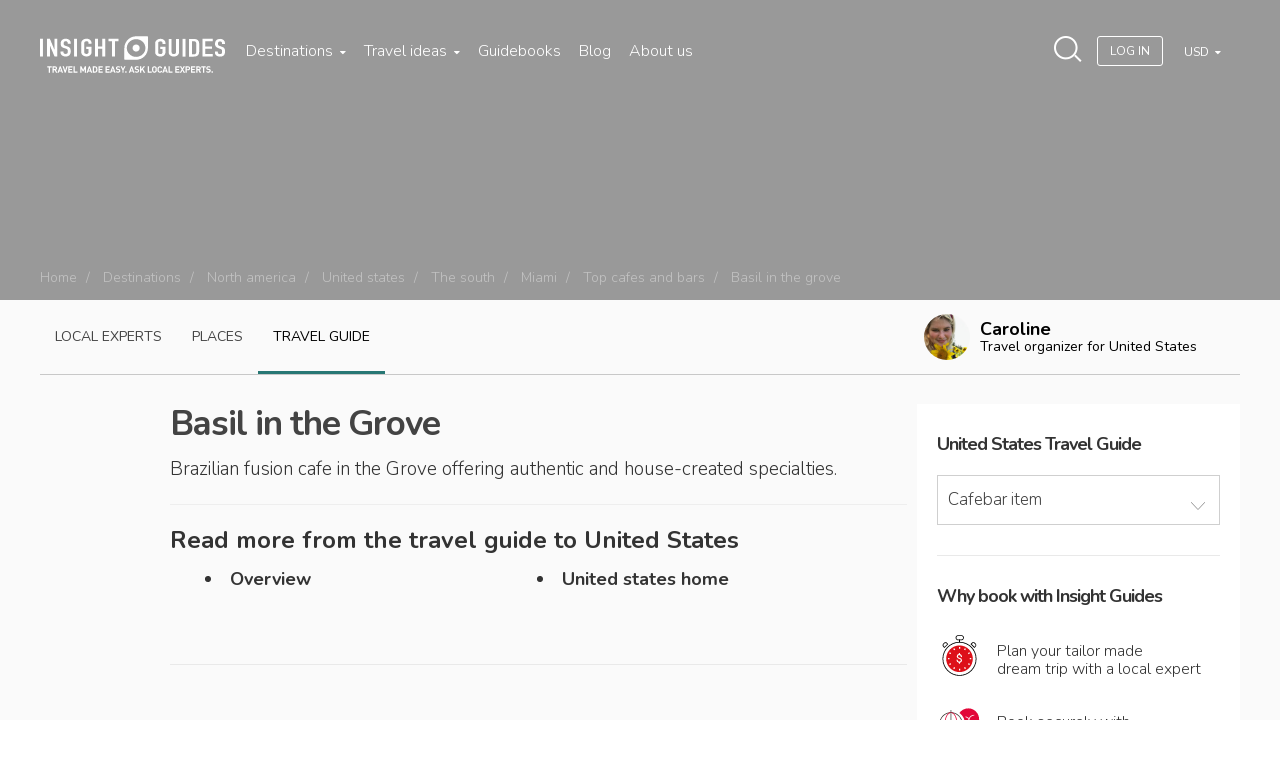

--- FILE ---
content_type: text/html; charset=utf-8
request_url: https://www.insightguides.com/destinations/north-america/united-states/the-south/miami/top-cafes-and-bars/basil-in-the-grove
body_size: 64883
content:
<!DOCTYPE html>
<html>
<head><meta name="fragment" content="!"><style type="text/css">.section--intro { background-image: url(https://dx4ap0vv7km8w.cloudfront.net/images/about_us_china_546638455.jpg) !important; }</style>
  <script id='destinations-filtered-menu' type='application/ejson'>[{"_id":"tzL5t79zYsi9DgDLb","continentName":"Africa & Middle East","citiesCount":111,"continentUrl":"destinations/africa-middle-east","countries":[{"country":"Egypt","url":"/destinations/africa-middle-east/egypt","coordinates":{"lat":"30.03333","lng":"31.21667"},"cities":[{"c_name":"Abydos And Dandarah","c_url":"/destinations/africa-middle-east/egypt/abydos-and-dandarah/overview","c_coordinates":null},{"c_name":"Alexandria","c_url":"/destinations/africa-middle-east/egypt/alexandria/overview","c_coordinates":null},{"c_name":"Around Lake Nasser","c_url":"/destinations/africa-middle-east/egypt/around-lake-nasser/overview","c_coordinates":null},{"c_name":"Aswan","c_url":"/destinations/africa-middle-east/egypt/aswan/overview","c_coordinates":null},{"c_name":"Cairo","c_url":"/destinations/africa-middle-east/egypt/cairo/overview","c_coordinates":null},{"c_name":"Luxor And Karnak","c_url":"/destinations/africa-middle-east/egypt/luxor-and-karnak/overview","c_coordinates":null},{"c_name":"Red Sea Coast","c_url":"/destinations/africa-middle-east/egypt/red-sea-coast/overview","c_coordinates":null},{"c_name":"Sinai","c_url":"/destinations/africa-middle-east/egypt/sinai/overview","c_coordinates":null},{"c_name":"The Oases Of The Western Desert","c_url":"/destinations/africa-middle-east/egypt/the-oases-of-the-western-desert/overview","c_coordinates":null},{"c_name":"The Pyramids","c_url":"/destinations/africa-middle-east/egypt/the-pyramids/overview","c_coordinates":null}]},{"country":"Jordan","url":"/destinations/africa-middle-east/jordan","coordinates":{"lat":"31","lng":"36"},"cities":[{"c_name":"East To The Badia","c_url":"/destinations/africa-middle-east/jordan/east-to-the-badia/overview","c_coordinates":null},{"c_name":"Jarash And The North","c_url":"/destinations/africa-middle-east/jordan/jarash-and-the-north/overview","c_coordinates":null},{"c_name":"Petra","c_url":"/destinations/africa-middle-east/jordan/petra/overview","c_coordinates":null},{"c_name":"The Kings Highway","c_url":"/destinations/africa-middle-east/jordan/the-kings-highway/overview","c_coordinates":null},{"c_name":"Wadi Rum","c_url":"/destinations/africa-middle-east/jordan/wadi-rum/overview","c_coordinates":null}]},{"country":"Kenya","url":"/destinations/africa-middle-east/kenya","coordinates":{"lat":"-1.266667","lng":"36.8"},"cities":[{"c_name":"Lamu And Around","c_url":"/destinations/africa-middle-east/kenya/lamu-and-around/overview","c_coordinates":null},{"c_name":"Mombasa","c_url":"/destinations/africa-middle-east/kenya/mombasa/overview","c_coordinates":null},{"c_name":"Mount Kenya The Aberdares Mountains And Laikipia","c_url":"/destinations/africa-middle-east/kenya/mount-kenya-the-aberdares-mountains-and-laikipia/overview","c_coordinates":null},{"c_name":"Nairobi","c_url":"/destinations/africa-middle-east/kenya/nairobi/overview","c_coordinates":null},{"c_name":"North To Lake Turkana","c_url":"/destinations/africa-middle-east/kenya/north-to-lake-turkana/overview","c_coordinates":null},{"c_name":"North To Malindi","c_url":"/destinations/africa-middle-east/kenya/north-to-malindi/overview","c_coordinates":null},{"c_name":"Northern Game Circuit","c_url":"/destinations/africa-middle-east/kenya/northern-game-circuit/overview","c_coordinates":null},{"c_name":"Southern Kenya","c_url":"/destinations/africa-middle-east/kenya/southern-kenya/overview","c_coordinates":null},{"c_name":"The Rift Valley Lakes","c_url":"/destinations/africa-middle-east/kenya/the-rift-valley-lakes/overview","c_coordinates":null},{"c_name":"The South Coast","c_url":"/destinations/africa-middle-east/kenya/the-south-coast/overview","c_coordinates":null},{"c_name":"Western Kenya","c_url":"/destinations/africa-middle-east/kenya/western-kenya/overview","c_coordinates":null}]},{"country":"Madagascar","url":"/destinations/africa-middle-east/madagascar","coordinates":null,"cities":[]},{"country":"Mauritius","url":"/destinations/africa-middle-east/mauritius","coordinates":{"lat":"-20.2833","lng":"57.55"},"cities":[]},{"country":"Morocco","url":"/destinations/africa-middle-east/morocco","coordinates":{"lat":"32","lng":"-5"},"cities":[{"c_name":"Agadir","c_url":"/destinations/africa-middle-east/morocco/agadir/overview","c_coordinates":null},{"c_name":"Casablanca","c_url":"/destinations/africa-middle-east/morocco/casablanca/overview","c_coordinates":null},{"c_name":"Chefchaouen","c_url":"/destinations/africa-middle-east/morocco/the-rif/chefchaouen/overview","c_coordinates":null},{"c_name":"Essaouira","c_url":"/destinations/africa-middle-east/morocco/essaouira/overview","c_coordinates":null},{"c_name":"Fez","c_url":"/destinations/africa-middle-east/morocco/fez/overview","c_coordinates":null},{"c_name":"Marrakech","c_url":"/destinations/africa-middle-east/morocco/marrakech/overview","c_coordinates":null},{"c_name":"Meknes","c_url":"/destinations/africa-middle-east/morocco/meknes/overview","c_coordinates":null},{"c_name":"Rabat","c_url":"/destinations/africa-middle-east/morocco/rabat/overview","c_coordinates":null},{"c_name":"Tangier","c_url":"/destinations/africa-middle-east/morocco/tangier/overview","c_coordinates":null},{"c_name":"Tetouan","c_url":"/destinations/africa-middle-east/morocco/the-rif/tetouan/overview","c_coordinates":null},{"c_name":"The High Atlas","c_url":"/destinations/africa-middle-east/morocco/the-high-atlas/overview","c_coordinates":null},{"c_name":"The Rif","c_url":"/destinations/africa-middle-east/morocco/the-rif/overview","c_coordinates":null}]},{"country":"Namibia","url":"/destinations/africa-middle-east/namibia","coordinates":{"lat":"-22","lng":"17"},"cities":[{"c_name":"Etosha National Park","c_url":"/destinations/africa-middle-east/namibia/etosha-national-park/overview","c_coordinates":null},{"c_name":"Swakopmund","c_url":"/destinations/africa-middle-east/namibia/swakopmund/overview","c_coordinates":null},{"c_name":"The Skeleton Coast","c_url":"/destinations/africa-middle-east/namibia/the-skeleton-coast/overview","c_coordinates":null},{"c_name":"Windhoek","c_url":"/destinations/africa-middle-east/namibia/windhoek/overview","c_coordinates":null}]},{"country":"Oman","url":"/destinations/africa-middle-east/oman","coordinates":{"lat":"21","lng":"57"},"cities":[{"c_name":"Dhofar","c_url":"/destinations/africa-middle-east/oman/dhofar/overview","c_coordinates":null},{"c_name":"Muscat","c_url":"/destinations/africa-middle-east/oman/muscat/overview","c_coordinates":null},{"c_name":"Nizwa And The Interior","c_url":"/destinations/africa-middle-east/oman/nizwa-and-the-interior/overview","c_coordinates":null},{"c_name":"Sohar And The Batinah Coast","c_url":"/destinations/africa-middle-east/oman/sohar-and-the-batinah-coast/overview","c_coordinates":null},{"c_name":"Sur The East And The Wahibah Desert","c_url":"/destinations/africa-middle-east/oman/sur-the-east-and-the-wahibah-desert/overview","c_coordinates":null},{"c_name":"The Musandam Peninsula","c_url":"/destinations/africa-middle-east/oman/the-musandam-peninsula/overview","c_coordinates":null}]},{"country":"South Africa","url":"/destinations/africa-middle-east/south-africa","coordinates":{"lat":"-30","lng":"25"},"cities":[{"c_name":"Cape Town And Peninsula","c_url":"/destinations/africa-middle-east/south-africa/cape-town-and-peninsula/overview","c_coordinates":null},{"c_name":"Durban And The Kwazulu Natal Coast","c_url":"/destinations/africa-middle-east/south-africa/durban-and-the-kwazulu-natal-coast/overview","c_coordinates":null},{"c_name":"Gauteng","c_url":"/destinations/africa-middle-east/south-africa/gauteng/overview","c_coordinates":null},{"c_name":"Johannesburg","c_url":"/destinations/africa-middle-east/south-africa/gauteng/johannesburg/overview","c_coordinates":null},{"c_name":"Mpumalanga And Limpopo","c_url":"/destinations/africa-middle-east/south-africa/mpumalanga-and-limpopo/overview","c_coordinates":null},{"c_name":"The Eastern Cape","c_url":"/destinations/africa-middle-east/south-africa/the-eastern-cape/overview","c_coordinates":null},{"c_name":"The Garden Route","c_url":"/destinations/africa-middle-east/south-africa/the-garden-route/overview","c_coordinates":null},{"c_name":"The Western Cape","c_url":"/destinations/africa-middle-east/south-africa/the-western-cape/overview","c_coordinates":null},{"c_name":"Zululand And Drakensberg","c_url":"/destinations/africa-middle-east/south-africa/zululand-and-drakensberg/overview","c_coordinates":null}]},{"country":"Tanzania","url":"/destinations/africa-middle-east/tanzania","coordinates":{"lat":"-6","lng":"35"},"cities":[{"c_name":"Mount Kilimanjaro","c_url":"/destinations/africa-middle-east/tanzania/mount-kilimanjaro/overview","c_coordinates":null},{"c_name":"Northern Safari Circuit","c_url":"/destinations/africa-middle-east/tanzania/northern-safari-circuit/overview","c_coordinates":null},{"c_name":"Southern Parks And Tanzam Highway","c_url":"/destinations/africa-middle-east/tanzania/southern-parks-and-tanzam-highway/overview","c_coordinates":null},{"c_name":"The South Coast","c_url":"/destinations/africa-middle-east/tanzania/the-south-coast/overview","c_coordinates":null},{"c_name":"Zanzibar","c_url":"/destinations/africa-middle-east/tanzania/zanzibar/overview","c_coordinates":null}]},{"country":"Tunisia","url":"/destinations/africa-middle-east/tunisia","coordinates":{"lng":"9","lat":"34"},"cities":[{"c_name":"Cap Bon Peninsula","c_url":"/destinations/africa-middle-east/tunisia/cap-bon-peninsula/overview","c_coordinates":null},{"c_name":"Oasis Towns Of Southern Tunisia","c_url":"/destinations/africa-middle-east/tunisia/oasis-towns-of-southern-tunisia/overview","c_coordinates":null},{"c_name":"The Sahel","c_url":"/destinations/africa-middle-east/tunisia/the-sahel/overview","c_coordinates":null},{"c_name":"Tunis","c_url":"/destinations/africa-middle-east/tunisia/tunis/overview","c_coordinates":null}]},{"country":"United Arab Emirates","url":"/destinations/africa-middle-east/united-arab-emirates","coordinates":{"lat":"24","lng":"54"},"cities":[{"c_name":"Dubai","c_url":"/destinations/africa-middle-east/united-arab-emirates/dubai/overview","c_coordinates":null}]}]},{"_id":"SZf83WL3H2cJWfyhK","continentName":"Asia & Pacific","citiesCount":208,"continentUrl":"destinations/asia-pacific","countries":[{"country":"Australia","url":"/destinations/asia-pacific/australia","coordinates":{"lat":"-27","lng":"133"},"cities":[{"c_name":"Adelaide","c_url":"/destinations/asia-pacific/australia/south-australia/adelaide/overview","c_coordinates":null},{"c_name":"Alice Springs","c_url":"/destinations/asia-pacific/australia/northern-territory/alice-springs/overview","c_coordinates":null},{"c_name":"Brisbane","c_url":"/destinations/asia-pacific/australia/queensland/brisbane/overview","c_coordinates":null},{"c_name":"Cairns","c_url":"/destinations/asia-pacific/australia/queensland/cairns/overview","c_coordinates":null},{"c_name":"Canberra","c_url":"/destinations/asia-pacific/australia/canberra/overview","c_coordinates":null},{"c_name":"Darwin","c_url":"/destinations/asia-pacific/australia/northern-territory/darwin/overview","c_coordinates":null},{"c_name":"Gold Coast","c_url":"/destinations/asia-pacific/australia/queensland/gold-coast/overview","c_coordinates":null},{"c_name":"Great Barrier Reef","c_url":"/destinations/asia-pacific/australia/queensland/great-barrier-reef/overview","c_coordinates":null},{"c_name":"Hobart","c_url":"/destinations/asia-pacific/australia/tasmania/hobart/overview","c_coordinates":null},{"c_name":"Melbourne","c_url":"/destinations/asia-pacific/australia/victoria/melbourne/overview","c_coordinates":null},{"c_name":"New South Wales","c_url":"/destinations/asia-pacific/australia/new-south-wales/overview","c_coordinates":null},{"c_name":"Northern Territory","c_url":"/destinations/asia-pacific/australia/northern-territory/overview","c_coordinates":null},{"c_name":"Perth","c_url":"/destinations/asia-pacific/australia/western-australia/perth/overview","c_coordinates":null},{"c_name":"Queensland","c_url":"/destinations/asia-pacific/australia/queensland/overview","c_coordinates":null},{"c_name":"South Australia","c_url":"/destinations/asia-pacific/australia/south-australia/overview","c_coordinates":null},{"c_name":"Sydney","c_url":"/destinations/asia-pacific/australia/new-south-wales/sydney/overview","c_coordinates":null},{"c_name":"Tasmania","c_url":"/destinations/asia-pacific/australia/tasmania/overview","c_coordinates":null},{"c_name":"Uluru Kata Tjuta National Park","c_url":"/destinations/asia-pacific/australia/northern-territory/uluru-kata-tjuta-national-park/overview","c_coordinates":null},{"c_name":"Victoria","c_url":"/destinations/asia-pacific/australia/victoria/overview","c_coordinates":null},{"c_name":"Western Australia","c_url":"/destinations/asia-pacific/australia/western-australia/overview","c_coordinates":null}]},{"country":"Bhutan","url":"/destinations/asia-pacific/bhutan","coordinates":{"lat":"27.5","lng":"90.5"},"cities":[]},{"country":"Cambodia","url":"/destinations/asia-pacific/cambodia","coordinates":{"lat":"13","lng":"105"},"cities":[{"c_name":"Angkor","c_url":"/destinations/asia-pacific/cambodia/angkor/overview","c_coordinates":null},{"c_name":"Around Phnom Penh","c_url":"/destinations/asia-pacific/cambodia/around-phnom-penh/overview","c_coordinates":null},{"c_name":"Cambodian Coast","c_url":"/destinations/asia-pacific/cambodia/cambodian-coast/overview","c_coordinates":null},{"c_name":"Central And Northeast Cambodia","c_url":"/destinations/asia-pacific/cambodia/central-and-northeast-cambodia/overview","c_coordinates":null},{"c_name":"Northwest Cambodia","c_url":"/destinations/asia-pacific/cambodia/northwest-cambodia/overview","c_coordinates":null},{"c_name":"Phnom Penh","c_url":"/destinations/asia-pacific/cambodia/phnom-penh/overview","c_coordinates":null}]},{"country":"China","url":"/destinations/asia-pacific/china","coordinates":{"lat":"33","lng":"107"},"cities":[{"c_name":"Around Beijing","c_url":"/destinations/asia-pacific/china/northern-china/around-beijing/overview","c_coordinates":null},{"c_name":"Beijing","c_url":"/destinations/asia-pacific/china/northern-china/beijing/overview","c_coordinates":null},{"c_name":"Central China","c_url":"/destinations/asia-pacific/china/central-china/overview","c_coordinates":null},{"c_name":"Chengdu","c_url":"/destinations/asia-pacific/china/southwest-china/sichuan/chengdu/overview","c_coordinates":null},{"c_name":"Guangdong","c_url":"/destinations/asia-pacific/china/southern-china/guangdong/overview","c_coordinates":null},{"c_name":"Guilin And Around","c_url":"/destinations/asia-pacific/china/southern-china/guilin-and-around/overview","c_coordinates":null},{"c_name":"Hainan Island","c_url":"/destinations/asia-pacific/china/southern-china/hainan-island/overview","c_coordinates":null},{"c_name":"Hong Kong","c_url":"/destinations/asia-pacific/china/southern-china/hong-kong/overview","c_coordinates":null},{"c_name":"Lijiang","c_url":"/destinations/asia-pacific/china/southwest-china/yunnan/lijiang/overview","c_coordinates":null},{"c_name":"Lower Yangzi Region","c_url":"/destinations/asia-pacific/china/central-china/lower-yangzi-region/overview","c_coordinates":null},{"c_name":"Macau","c_url":"/destinations/asia-pacific/china/macau/overview","c_coordinates":null},{"c_name":"Nanjing","c_url":"/destinations/asia-pacific/china/central-china/lower-yangzi-region/nanjing/overview","c_coordinates":null},{"c_name":"Northern China","c_url":"/destinations/asia-pacific/china/northern-china/overview","c_coordinates":null},{"c_name":"Shanghai","c_url":"/destinations/asia-pacific/china/central-china/lower-yangzi-region/shanghai/overview","c_coordinates":null},{"c_name":"Sichuan","c_url":"/destinations/asia-pacific/china/southwest-china/sichuan/overview","c_coordinates":null},{"c_name":"Southern China","c_url":"/destinations/asia-pacific/china/southern-china/overview","c_coordinates":null},{"c_name":"Southwest China","c_url":"/destinations/asia-pacific/china/southwest-china/overview","c_coordinates":null},{"c_name":"Western China","c_url":"/destinations/asia-pacific/china/western-china/overview","c_coordinates":null},{"c_name":"Xian","c_url":"/destinations/asia-pacific/china/northern-china/xian/overview","c_coordinates":null},{"c_name":"Yunnan","c_url":"/destinations/asia-pacific/china/southwest-china/yunnan/overview","c_coordinates":null}]},{"country":"India","url":"/destinations/asia-pacific/india","coordinates":{"lat":"20","lng":"77"},"cities":[{"c_name":"Agra","c_url":"/destinations/asia-pacific/india/northern-plains/agra/overview","c_coordinates":null},{"c_name":"Ajanta","c_url":"/destinations/asia-pacific/india/central-india/ajanta/overview","c_coordinates":null},{"c_name":"Bengaluru Bangalore","c_url":"/destinations/asia-pacific/india/karnataka-and-andhra-pradesh/bengaluru-bangalore/overview","c_coordinates":null},{"c_name":"Central India","c_url":"/destinations/asia-pacific/india/central-india/overview","c_coordinates":null},{"c_name":"Chennai Madras","c_url":"/destinations/asia-pacific/india/tamil-nadu-and-the-andaman-islands/chennai-madras/overview","c_coordinates":null},{"c_name":"Delhi","c_url":"/destinations/asia-pacific/india/delhi/overview","c_coordinates":null},{"c_name":"Ellora","c_url":"/destinations/asia-pacific/india/central-india/ellora/overview","c_coordinates":null},{"c_name":"Goa","c_url":"/destinations/asia-pacific/india/goa/overview","c_coordinates":null},{"c_name":"Gujarat","c_url":"/destinations/asia-pacific/india/gujarat/overview","c_coordinates":null},{"c_name":"Jaipur","c_url":"/destinations/asia-pacific/india/rajasthan/jaipur/overview","c_coordinates":null},{"c_name":"Karnataka And Andhra Pradesh","c_url":"/destinations/asia-pacific/india/karnataka-and-andhra-pradesh/overview","c_coordinates":null},{"c_name":"Kerala","c_url":"/destinations/asia-pacific/india/kerala/overview","c_coordinates":null},{"c_name":"Kolkata And Northeast India","c_url":"/destinations/asia-pacific/india/kolkata-and-northeast-india/overview","c_coordinates":null},{"c_name":"Kolkata Calcutta","c_url":"/destinations/asia-pacific/india/kolkata-and-northeast-india/kolkata-calcutta/overview","c_coordinates":null},{"c_name":"Lakshadweep","c_url":"/destinations/asia-pacific/india/lakshadweep/overview","c_coordinates":null},{"c_name":"Mumbai Bombay","c_url":"/destinations/asia-pacific/india/central-india/mumbai-bombay/overview","c_coordinates":null},{"c_name":"Northern Plains","c_url":"/destinations/asia-pacific/india/northern-plains/overview","c_coordinates":null},{"c_name":"Northwest Himalaya","c_url":"/destinations/asia-pacific/india/northwest-himalaya/overview","c_coordinates":null},{"c_name":"Rajasthan","c_url":"/destinations/asia-pacific/india/rajasthan/overview","c_coordinates":null},{"c_name":"Tamil Nadu And The Andaman Islands","c_url":"/destinations/asia-pacific/india/tamil-nadu-and-the-andaman-islands/overview","c_coordinates":null},{"c_name":"Varanasi","c_url":"/destinations/asia-pacific/india/northern-plains/varanasi/overview","c_coordinates":null}]},{"country":"Indonesia","url":"/destinations/asia-pacific/indonesia","coordinates":{"lat":"-5","lng":"120"},"cities":[{"c_name":"Bali","c_url":"/destinations/asia-pacific/indonesia/bali/overview","c_coordinates":null},{"c_name":"Flores","c_url":"/destinations/asia-pacific/indonesia/nusa-tenggara/flores/overview","c_coordinates":null},{"c_name":"Jakarta","c_url":"/destinations/asia-pacific/indonesia/java/jakarta/overview","c_coordinates":null},{"c_name":"Java","c_url":"/destinations/asia-pacific/indonesia/java/overview","c_coordinates":null},{"c_name":"Kalimantan","c_url":"/destinations/asia-pacific/indonesia/kalimantan/overview","c_coordinates":null},{"c_name":"Komodo","c_url":"/destinations/asia-pacific/indonesia/nusa-tenggara/komodo/overview","c_coordinates":null},{"c_name":"Lombok","c_url":"/destinations/asia-pacific/indonesia/nusa-tenggara/lombok/overview","c_coordinates":null},{"c_name":"Maluku","c_url":"/destinations/asia-pacific/indonesia/maluku/overview","c_coordinates":null},{"c_name":"Nusa Tenggara","c_url":"/destinations/asia-pacific/indonesia/nusa-tenggara/overview","c_coordinates":null},{"c_name":"Papua","c_url":"/destinations/asia-pacific/indonesia/papua/overview","c_coordinates":null},{"c_name":"Sulawesi","c_url":"/destinations/asia-pacific/indonesia/sulawesi/overview","c_coordinates":null},{"c_name":"Sumatra","c_url":"/destinations/asia-pacific/indonesia/sumatra/overview","c_coordinates":null},{"c_name":"Sumbawa","c_url":"/destinations/asia-pacific/indonesia/nusa-tenggara/sumbawa/overview","c_coordinates":null}]},{"country":"Japan","url":"/destinations/asia-pacific/japan","coordinates":{"lat":"36","lng":"138"},"cities":[{"c_name":"Central Honshu","c_url":"/destinations/asia-pacific/japan/central-honshu/overview","c_coordinates":null},{"c_name":"Kansai","c_url":"/destinations/asia-pacific/japan/kansai/overview","c_coordinates":null},{"c_name":"Kyoto","c_url":"/destinations/asia-pacific/japan/kansai/kyoto/overview","c_coordinates":null},{"c_name":"The North","c_url":"/destinations/asia-pacific/japan/the-north/overview","c_coordinates":null},{"c_name":"The South","c_url":"/destinations/asia-pacific/japan/the-south/overview","c_coordinates":null},{"c_name":"Tokyo","c_url":"/destinations/asia-pacific/japan/tokyo/overview","c_coordinates":null}]},{"country":"Laos","url":"/destinations/asia-pacific/laos","coordinates":{"lat":"18","lng":"105"},"cities":[{"c_name":"Luang Prabang","c_url":"/destinations/asia-pacific/laos/northern-laos/luang-prabang/overview","c_coordinates":null},{"c_name":"Northern Laos","c_url":"/destinations/asia-pacific/laos/northern-laos/overview","c_coordinates":null},{"c_name":"Plain Of Jars","c_url":"/destinations/asia-pacific/laos/northern-laos/plain-of-jars/overview","c_coordinates":null},{"c_name":"Southern Laos","c_url":"/destinations/asia-pacific/laos/southern-laos/overview","c_coordinates":null},{"c_name":"Vientiane","c_url":"/destinations/asia-pacific/laos/northern-laos/vientiane/overview","c_coordinates":null}]},{"country":"Malaysia","url":"/destinations/asia-pacific/malaysia","coordinates":{"lat":"2.5","lng":"112.5"},"cities":[{"c_name":"Eastern Peninsula","c_url":"/destinations/asia-pacific/malaysia/eastern-peninsula/overview","c_coordinates":null},{"c_name":"Kuala Lumpur","c_url":"/destinations/asia-pacific/malaysia/kuala-lumpur/overview","c_coordinates":null},{"c_name":"Langkawi","c_url":"/destinations/asia-pacific/malaysia/northwestern-peninsula/langkawi/overview","c_coordinates":null},{"c_name":"Melaka","c_url":"/destinations/asia-pacific/malaysia/southern-peninsula/melaka/overview","c_coordinates":null},{"c_name":"Northwestern Peninsula","c_url":"/destinations/asia-pacific/malaysia/northwestern-peninsula/overview","c_coordinates":null},{"c_name":"Penang","c_url":"/destinations/asia-pacific/malaysia/northwestern-peninsula/penang/overview","c_coordinates":null},{"c_name":"Sarawak","c_url":"/destinations/asia-pacific/malaysia/sarawak/overview","c_coordinates":null},{"c_name":"Selangor And Putrajaya","c_url":"/destinations/asia-pacific/malaysia/selangor-and-putrajaya/overview","c_coordinates":null},{"c_name":"Southern Peninsula","c_url":"/destinations/asia-pacific/malaysia/southern-peninsula/overview","c_coordinates":null}]},{"country":"Maldives","url":"/destinations/asia-pacific/maldives","coordinates":null,"cities":[]},{"country":"Nepal","url":"/destinations/asia-pacific/nepal","coordinates":null,"cities":[]},{"country":"New Zealand","url":"/destinations/asia-pacific/new-zealand","coordinates":{"lat":"-41","lng":"174"},"cities":[{"c_name":"Auckland","c_url":"/destinations/asia-pacific/new-zealand/auckland/overview","c_coordinates":null},{"c_name":"Canterbury","c_url":"/destinations/asia-pacific/new-zealand/canterbury/overview","c_coordinates":null},{"c_name":"Christchurch","c_url":"/destinations/asia-pacific/new-zealand/canterbury/christchurch/overview","c_coordinates":null},{"c_name":"Marlborough Region","c_url":"/destinations/asia-pacific/new-zealand/marlborough-region/overview","c_coordinates":null},{"c_name":"Northland The Bay Of Islands","c_url":"/destinations/asia-pacific/new-zealand/northland-the-bay-of-islands/overview","c_coordinates":null},{"c_name":"Otago","c_url":"/destinations/asia-pacific/new-zealand/otago/overview","c_coordinates":null},{"c_name":"Queenstown","c_url":"/destinations/asia-pacific/new-zealand/otago/queenstown/overview","c_coordinates":null},{"c_name":"Rotorua And The Central Plateau","c_url":"/destinations/asia-pacific/new-zealand/rotorua-and-the-central-plateau/overview","c_coordinates":null},{"c_name":"Southland Fiordland Stewart Island","c_url":"/destinations/asia-pacific/new-zealand/southland-fiordland-stewart-island/overview","c_coordinates":null},{"c_name":"Taranaki Manawatu Wanganui Hawkes Bay","c_url":"/destinations/asia-pacific/new-zealand/taranaki-manawatu-wanganui-hawkes-bay/overview","c_coordinates":null},{"c_name":"Waikato Coromandel Bay Of Plenty East Cape","c_url":"/destinations/asia-pacific/new-zealand/waikato-coromandel-bay-of-plenty-east-cape/overview","c_coordinates":null},{"c_name":"Wellington","c_url":"/destinations/asia-pacific/new-zealand/wellington/overview","c_coordinates":null},{"c_name":"West Coast","c_url":"/destinations/asia-pacific/new-zealand/west-coast/overview","c_coordinates":null}]},{"country":"Philippines","url":"/destinations/asia-pacific/philippines","coordinates":{"lng":"122","lat":"13"},"cities":[{"c_name":"Luzon","c_url":"/destinations/asia-pacific/philippines/luzon/overview","c_coordinates":null},{"c_name":"Manila","c_url":"/destinations/asia-pacific/philippines/luzon/manila/overview","c_coordinates":null},{"c_name":"Mindanao","c_url":"/destinations/asia-pacific/philippines/mindanao/overview","c_coordinates":null},{"c_name":"Palawan","c_url":"/destinations/asia-pacific/philippines/palawan/overview","c_coordinates":null},{"c_name":"Visayas","c_url":"/destinations/asia-pacific/philippines/visayas/overview","c_coordinates":null}]},{"country":"Singapore","url":"/destinations/asia-pacific/singapore","coordinates":{"lat":"1.366667","lng":"103.8"},"cities":[{"c_name":"Chinatown And The Cbd","c_url":"/destinations/asia-pacific/singapore/chinatown-and-the-cbd/overview","c_coordinates":null},{"c_name":"Little India And Kampong Glam","c_url":"/destinations/asia-pacific/singapore/little-india-and-kampong-glam/overview","c_coordinates":null},{"c_name":"Marina Bay","c_url":"/destinations/asia-pacific/singapore/marina-bay/overview","c_coordinates":null},{"c_name":"Orchard Road","c_url":"/destinations/asia-pacific/singapore/orchard-road/overview","c_coordinates":null},{"c_name":"Sentosa","c_url":"/destinations/asia-pacific/singapore/sentosa/overview","c_coordinates":null},{"c_name":"Singapore River","c_url":"/destinations/asia-pacific/singapore/singapore-river/overview","c_coordinates":null},{"c_name":"Singapores Outer Areas","c_url":"/destinations/asia-pacific/singapore/singapores-outer-areas/overview","c_coordinates":null},{"c_name":"The Civic District","c_url":"/destinations/asia-pacific/singapore/the-civic-district/overview","c_coordinates":null}]},{"country":"South Korea","url":"/destinations/asia-pacific/south-korea","coordinates":{"lng":"127.5","lat":"37"},"cities":[{"c_name":"Chungcheong And Gyeongsang","c_url":"/destinations/asia-pacific/south-korea/chungcheong-and-gyeongsang/overview","c_coordinates":null},{"c_name":"Gyeongju","c_url":"/destinations/asia-pacific/south-korea/chungcheong-and-gyeongsang/gyeongju/overview","c_coordinates":null},{"c_name":"Jeolla And Jeju Do","c_url":"/destinations/asia-pacific/south-korea/jeolla-and-jeju-do/overview","c_coordinates":null},{"c_name":"Seoul","c_url":"/destinations/asia-pacific/south-korea/seoul-gyeonggi-and-gangwon/seoul/overview","c_coordinates":null},{"c_name":"Seoul Gyeonggi And Gangwon","c_url":"/destinations/asia-pacific/south-korea/seoul-gyeonggi-and-gangwon/overview","c_coordinates":null}]},{"country":"Sri Lanka","url":"/destinations/asia-pacific/sri-lanka","coordinates":{"lat":"7","lng":"81"},"cities":[{"c_name":"Anuradhapura","c_url":"/destinations/asia-pacific/sri-lanka/cultural-triangle/anuradhapura/overview","c_coordinates":null},{"c_name":"Colombo","c_url":"/destinations/asia-pacific/sri-lanka/west-coast/colombo/overview","c_coordinates":null},{"c_name":"Cultural Triangle","c_url":"/destinations/asia-pacific/sri-lanka/cultural-triangle/overview","c_coordinates":null},{"c_name":"East Coast","c_url":"/destinations/asia-pacific/sri-lanka/east-coast/overview","c_coordinates":null},{"c_name":"Galle","c_url":"/destinations/asia-pacific/sri-lanka/south-coast/galle/overview","c_coordinates":null},{"c_name":"Hill Country","c_url":"/destinations/asia-pacific/sri-lanka/hill-country/overview","c_coordinates":null},{"c_name":"Kandy","c_url":"/destinations/asia-pacific/sri-lanka/hill-country/kandy/overview","c_coordinates":null},{"c_name":"Mihintale","c_url":"/destinations/asia-pacific/sri-lanka/cultural-triangle/mihintale/overview","c_coordinates":null},{"c_name":"Polonnaruwa","c_url":"/destinations/asia-pacific/sri-lanka/cultural-triangle/polonnaruwa/overview","c_coordinates":null},{"c_name":"Sigiriya","c_url":"/destinations/asia-pacific/sri-lanka/cultural-triangle/sigiriya/overview","c_coordinates":null},{"c_name":"South Coast","c_url":"/destinations/asia-pacific/sri-lanka/south-coast/overview","c_coordinates":null},{"c_name":"The North","c_url":"/destinations/asia-pacific/sri-lanka/the-north/overview","c_coordinates":null},{"c_name":"West Coast","c_url":"/destinations/asia-pacific/sri-lanka/west-coast/overview","c_coordinates":null}]},{"country":"Taiwan","url":"/destinations/asia-pacific/taiwan","coordinates":{"lat":"23.5","lng":"121"},"cities":[{"c_name":"Hualien And Taroko Gorge","c_url":"/destinations/asia-pacific/taiwan/hualien-and-taroko-gorge/overview","c_coordinates":null},{"c_name":"Kending","c_url":"/destinations/asia-pacific/taiwan/kending/overview","c_coordinates":null},{"c_name":"Northern Taiwan","c_url":"/destinations/asia-pacific/taiwan/northern-taiwan/overview","c_coordinates":null},{"c_name":"Southern Taiwan","c_url":"/destinations/asia-pacific/taiwan/southern-taiwan/overview","c_coordinates":null},{"c_name":"Taipei","c_url":"/destinations/asia-pacific/taiwan/taipei/overview","c_coordinates":null}]},{"country":"Thailand","url":"/destinations/asia-pacific/thailand","coordinates":{"lat":"15","lng":"101"},"cities":[{"c_name":"Ayutthaya","c_url":"/destinations/asia-pacific/thailand/central-thailand/ayutthaya/overview","c_coordinates":null},{"c_name":"Bangkok","c_url":"/destinations/asia-pacific/thailand/bangkok/overview","c_coordinates":null},{"c_name":"Central Thailand","c_url":"/destinations/asia-pacific/thailand/central-thailand/overview","c_coordinates":null},{"c_name":"Chiang Mai And Around","c_url":"/destinations/asia-pacific/thailand/northern-thailand/chiang-mai-and-around/overview","c_coordinates":null},{"c_name":"Hua Hin","c_url":"/destinations/asia-pacific/thailand/southeast-south-thailand/hua-hin/overview","c_coordinates":null},{"c_name":"Kanchanaburi","c_url":"/destinations/asia-pacific/thailand/central-thailand/kanchanaburi/overview","c_coordinates":null},{"c_name":"Khao Sok","c_url":"/destinations/asia-pacific/thailand/southeast-south-thailand/khao-sok/overview","c_coordinates":null},{"c_name":"Ko Phangan","c_url":"/destinations/asia-pacific/thailand/southeast-south-thailand/ko-phangan/overview","c_coordinates":null},{"c_name":"Ko Phi Phi Don","c_url":"/destinations/asia-pacific/thailand/southeast-south-thailand/ko-phi-phi-don/overview","c_coordinates":null},{"c_name":"Ko Samui","c_url":"/destinations/asia-pacific/thailand/southeast-south-thailand/ko-samui/overview","c_coordinates":null},{"c_name":"Ko Tao","c_url":"/destinations/asia-pacific/thailand/southeast-south-thailand/ko-tao/overview","c_coordinates":null},{"c_name":"Krabi","c_url":"/destinations/asia-pacific/thailand/southeast-south-thailand/krabi/overview","c_coordinates":null},{"c_name":"Mae Hong Son","c_url":"/destinations/asia-pacific/thailand/northern-thailand/mae-hong-son/overview","c_coordinates":null},{"c_name":"Nakhon Province","c_url":"/destinations/asia-pacific/thailand/northeast-thailand/nakhon-province/overview","c_coordinates":null},{"c_name":"Northeast Thailand","c_url":"/destinations/asia-pacific/thailand/northeast-thailand/overview","c_coordinates":null},{"c_name":"Northern Thailand","c_url":"/destinations/asia-pacific/thailand/northern-thailand/overview","c_coordinates":null},{"c_name":"Phuket","c_url":"/destinations/asia-pacific/thailand/southeast-south-thailand/phuket/overview","c_coordinates":null},{"c_name":"Sangkhlaburi","c_url":"/destinations/asia-pacific/thailand/northern-thailand/sangkhlaburi/overview","c_coordinates":null},{"c_name":"Southeast South Thailand","c_url":"/destinations/asia-pacific/thailand/southeast-south-thailand/overview","c_coordinates":null},{"c_name":"Sukhothai","c_url":"/destinations/asia-pacific/thailand/northern-thailand/sukhothai/overview","c_coordinates":null}]},{"country":"Uzbekistan","url":"/destinations/asia-pacific/uzbekistan","coordinates":null,"cities":[]},{"country":"Vietnam","url":"/destinations/asia-pacific/vietnam","coordinates":{"lng":"107.8333","lat":"16.16667"},"cities":[{"c_name":"Central Vietnam","c_url":"/destinations/asia-pacific/vietnam/central-vietnam/overview","c_coordinates":null},{"c_name":"Dalat","c_url":"/destinations/asia-pacific/vietnam/south-central-vietnam/dalat/overview","c_coordinates":null},{"c_name":"Halong Bay","c_url":"/destinations/asia-pacific/vietnam/northeast-vietnam/halong-bay/overview","c_coordinates":null},{"c_name":"Hanoi","c_url":"/destinations/asia-pacific/vietnam/hanoi/overview","c_coordinates":null},{"c_name":"Ho Chi Minh City","c_url":"/destinations/asia-pacific/vietnam/ho-chi-minh-city/overview","c_coordinates":null},{"c_name":"Hoi An","c_url":"/destinations/asia-pacific/vietnam/central-vietnam/hoi-an/overview","c_coordinates":null},{"c_name":"Hue","c_url":"/destinations/asia-pacific/vietnam/central-vietnam/hue/overview","c_coordinates":null},{"c_name":"Mekong Delta And Islands","c_url":"/destinations/asia-pacific/vietnam/mekong-delta-and-islands/overview","c_coordinates":null},{"c_name":"Nha Trang","c_url":"/destinations/asia-pacific/vietnam/south-central-vietnam/nha-trang/overview","c_coordinates":null},{"c_name":"Northeast Vietnam","c_url":"/destinations/asia-pacific/vietnam/northeast-vietnam/overview","c_coordinates":null},{"c_name":"Northwest Vietnam","c_url":"/destinations/asia-pacific/vietnam/northwest-vietnam/overview","c_coordinates":null},{"c_name":"Sa Pa","c_url":"/destinations/asia-pacific/vietnam/northwest-vietnam/sa-pa/overview","c_coordinates":null},{"c_name":"South Central Vietnam","c_url":"/destinations/asia-pacific/vietnam/south-central-vietnam/overview","c_coordinates":null}]}]},{"_id":"gh8GXnLvodMCh2AxL","continentName":"Central America & Caribbean","citiesCount":55,"continentUrl":"destinations/central-america-caribbean","countries":[{"country":"Belize","url":"/destinations/central-america-caribbean/belize","coordinates":{"lat":"17.18","lng":"-88.49"},"cities":[{"c_name":"Belize City","c_url":"/destinations/central-america-caribbean/belize/belize-city/overview","c_coordinates":null},{"c_name":"Northern Districts","c_url":"/destinations/central-america-caribbean/belize/northern-districts/overview","c_coordinates":null},{"c_name":"The Cayes","c_url":"/destinations/central-america-caribbean/belize/the-cayes/overview","c_coordinates":null},{"c_name":"The South","c_url":"/destinations/central-america-caribbean/belize/the-south/overview","c_coordinates":null}]},{"country":"Costa Rica","url":"/destinations/central-america-caribbean/costa-rica","coordinates":{"lat":"10","lng":"-84"},"cities":[{"c_name":"Caribbean Coast","c_url":"/destinations/central-america-caribbean/costa-rica/caribbean-coast/overview","c_coordinates":null},{"c_name":"Central Pacific","c_url":"/destinations/central-america-caribbean/costa-rica/central-pacific/overview","c_coordinates":null},{"c_name":"Central Valley","c_url":"/destinations/central-america-caribbean/costa-rica/central-valley/overview","c_coordinates":null},{"c_name":"Nicoya Peninsula","c_url":"/destinations/central-america-caribbean/costa-rica/nicoya-peninsula/overview","c_coordinates":null},{"c_name":"Northeast","c_url":"/destinations/central-america-caribbean/costa-rica/northeast/overview","c_coordinates":null},{"c_name":"Northwest Mainland","c_url":"/destinations/central-america-caribbean/costa-rica/northwest-mainland/overview","c_coordinates":null},{"c_name":"San Jos","c_url":"/destinations/central-america-caribbean/costa-rica/san-jos/overview","c_coordinates":null},{"c_name":"South","c_url":"/destinations/central-america-caribbean/costa-rica/south/overview","c_coordinates":null}]},{"country":"Cuba","url":"/destinations/central-america-caribbean/cuba","coordinates":{"lat":"21.5","lng":"-80"},"cities":[{"c_name":"Baracoa","c_url":"/destinations/central-america-caribbean/cuba/baracoa/overview","c_coordinates":null},{"c_name":"Camaguey","c_url":"/destinations/central-america-caribbean/cuba/camaguey/overview","c_coordinates":null},{"c_name":"Havana","c_url":"/destinations/central-america-caribbean/cuba/havana/overview","c_coordinates":null},{"c_name":"Santiago De Cuba","c_url":"/destinations/central-america-caribbean/cuba/santiago-de-cuba/overview","c_coordinates":null},{"c_name":"Trinidad","c_url":"/destinations/central-america-caribbean/cuba/trinidad/overview","c_coordinates":null}]},{"country":"Guatemala","url":"/destinations/central-america-caribbean/guatemala","coordinates":{"lat":"15.5","lng":"-90.25"},"cities":[{"c_name":"Antigua","c_url":"/destinations/central-america-caribbean/guatemala/antigua/overview","c_coordinates":null},{"c_name":"Guatemala City","c_url":"/destinations/central-america-caribbean/guatemala/guatemala-city/overview","c_coordinates":null},{"c_name":"Pacific Coast","c_url":"/destinations/central-america-caribbean/guatemala/pacific-coast/overview","c_coordinates":null},{"c_name":"Petn","c_url":"/destinations/central-america-caribbean/guatemala/petn/overview","c_coordinates":null},{"c_name":"The East","c_url":"/destinations/central-america-caribbean/guatemala/the-east/overview","c_coordinates":null},{"c_name":"Western Highlands","c_url":"/destinations/central-america-caribbean/guatemala/western-highlands/overview","c_coordinates":null}]},{"country":"Mexico","url":"/destinations/central-america-caribbean/mexico","coordinates":{"lat":"23.63","lng":"-102.55"},"cities":[{"c_name":"Mexico City","c_url":"/destinations/central-america-caribbean/mexico/mexico-city/overview","c_coordinates":null},{"c_name":"Yucatn","c_url":"/destinations/central-america-caribbean/mexico/yucatn/overview","c_coordinates":null}]},{"country":"Panama","url":"/destinations/central-america-caribbean/panama","coordinates":null,"cities":[]}]},{"_id":"Dr433kD43NdjceQan","continentName":"Europe","citiesCount":367,"continentUrl":"destinations/europe","countries":[{"country":"Albania","url":"/destinations/europe/albania","coordinates":null,"cities":[]},{"country":"Austria","url":"/destinations/europe/austria","coordinates":{"lat":"48.2","lng":"16.35"},"cities":[{"c_name":"Graz","c_url":"/destinations/europe/austria/styria/graz/overview","c_coordinates":null},{"c_name":"Innsbruck","c_url":"/destinations/europe/austria/tyrol/innsbruck/overview","c_coordinates":null},{"c_name":"Salzburg","c_url":"/destinations/europe/austria/the-salzkammergut/salzburg/overview","c_coordinates":null},{"c_name":"Styria","c_url":"/destinations/europe/austria/styria/overview","c_coordinates":null},{"c_name":"The Salzkammergut","c_url":"/destinations/europe/austria/the-salzkammergut/overview","c_coordinates":null},{"c_name":"Tyrol","c_url":"/destinations/europe/austria/tyrol/overview","c_coordinates":null},{"c_name":"Vienna","c_url":"/destinations/europe/austria/vienna/overview","c_coordinates":null}]},{"country":"Belgium","url":"/destinations/europe/belgium","coordinates":{"lat":"50.83333","lng":"4"},"cities":[{"c_name":"Antwerp","c_url":"/destinations/europe/belgium/antwerp/overview","c_coordinates":null},{"c_name":"Bruges","c_url":"/destinations/europe/belgium/bruges/overview","c_coordinates":null},{"c_name":"Brussels","c_url":"/destinations/europe/belgium/brussels/overview","c_coordinates":null},{"c_name":"Ghent","c_url":"/destinations/europe/belgium/ghent/overview","c_coordinates":null}]},{"country":"Croatia","url":"/destinations/europe/croatia","coordinates":{"lat":"45.16667","lng":"15.5"},"cities":[{"c_name":"Central Dalmatia","c_url":"/destinations/europe/croatia/central-dalmatia/overview","c_coordinates":null},{"c_name":"Dubrovnik","c_url":"/destinations/europe/croatia/dubrovnik/overview","c_coordinates":null},{"c_name":"Hvar","c_url":"/destinations/europe/croatia/central-dalmatia/hvar/overview","c_coordinates":null},{"c_name":"Istrian Coast","c_url":"/destinations/europe/croatia/istrian-coast/overview","c_coordinates":null},{"c_name":"Zagreb","c_url":"/destinations/europe/croatia/zagreb/overview","c_coordinates":null}]},{"country":"Czech Republic","url":"/destinations/europe/czech-republic","coordinates":{"lat":"49.75","lng":"15.5"},"cities":[{"c_name":"Brno","c_url":"/destinations/europe/czech-republic/brno/overview","c_coordinates":null},{"c_name":"Cesky Krumlov","c_url":"/destinations/europe/czech-republic/cesky-krumlov/overview","c_coordinates":null},{"c_name":"Plzen","c_url":"/destinations/europe/czech-republic/plzen/overview","c_coordinates":null},{"c_name":"Prague","c_url":"/destinations/europe/czech-republic/prague/overview","c_coordinates":null}]},{"country":"England","url":"/destinations/europe/england","coordinates":{"lat":"51.5","lng":"-0.116667"},"cities":[{"c_name":"Bath","c_url":"/destinations/europe/england/the-southwest/bath/overview","c_coordinates":null},{"c_name":"Birmingham","c_url":"/destinations/europe/england/central-england/birmingham/overview","c_coordinates":null},{"c_name":"Blackpool","c_url":"/destinations/europe/england/the-north/blackpool/overview","c_coordinates":null},{"c_name":"Brighton Hove","c_url":"/destinations/europe/england/the-southeast/brighton-hove/overview","c_coordinates":null},{"c_name":"Bristol","c_url":"/destinations/europe/england/the-southwest/bristol/overview","c_coordinates":null},{"c_name":"Cambridge","c_url":"/destinations/europe/england/east-anglia/cambridge/overview","c_coordinates":null},{"c_name":"Canterbury","c_url":"/destinations/europe/england/kent/canterbury/overview","c_coordinates":null},{"c_name":"Central England","c_url":"/destinations/europe/england/central-england/overview","c_coordinates":null},{"c_name":"Cornwall","c_url":"/destinations/europe/england/cornwall/overview","c_coordinates":null},{"c_name":"Cotswolds","c_url":"/destinations/europe/england/cotswolds/overview","c_coordinates":null},{"c_name":"Devon","c_url":"/destinations/europe/england/devon/overview","c_coordinates":null},{"c_name":"Durham","c_url":"/destinations/europe/england/the-north/durham/overview","c_coordinates":null},{"c_name":"East Anglia","c_url":"/destinations/europe/england/east-anglia/overview","c_coordinates":null},{"c_name":"Glastonbury","c_url":"/destinations/europe/england/the-southwest/glastonbury/overview","c_coordinates":null},{"c_name":"Isle Of Wight","c_url":"/destinations/europe/england/the-southeast/isle-of-wight/overview","c_coordinates":null},{"c_name":"Kent","c_url":"/destinations/europe/england/kent/overview","c_coordinates":null},{"c_name":"Lake District","c_url":"/destinations/europe/england/lake-district/overview","c_coordinates":null},{"c_name":"Liverpool","c_url":"/destinations/europe/england/the-north/liverpool/overview","c_coordinates":null},{"c_name":"London","c_url":"/destinations/europe/england/london/overview","c_coordinates":null},{"c_name":"Manchester","c_url":"/destinations/europe/england/the-north/manchester/overview","c_coordinates":null},{"c_name":"Newcastle Upon Tyne","c_url":"/destinations/europe/england/the-north/newcastle-upon-tyne/overview","c_coordinates":null},{"c_name":"Norfolk","c_url":"/destinations/europe/england/norfolk/overview","c_coordinates":null},{"c_name":"Nottingham","c_url":"/destinations/europe/england/central-england/nottingham/overview","c_coordinates":null},{"c_name":"Oxford","c_url":"/destinations/europe/england/oxford/overview","c_coordinates":null},{"c_name":"Peak District","c_url":"/destinations/europe/england/peak-district/overview","c_coordinates":null},{"c_name":"Shropshire","c_url":"/destinations/europe/england/shropshire/overview","c_coordinates":null},{"c_name":"Stonehenge","c_url":"/destinations/europe/england/the-southwest/stonehenge/overview","c_coordinates":null},{"c_name":"Stratford Upon Avon","c_url":"/destinations/europe/england/central-england/stratford-upon-avon/overview","c_coordinates":null},{"c_name":"Suffolk","c_url":"/destinations/europe/england/suffolk/overview","c_coordinates":null},{"c_name":"The North","c_url":"/destinations/europe/england/the-north/overview","c_coordinates":null},{"c_name":"The Southeast","c_url":"/destinations/europe/england/the-southeast/overview","c_coordinates":null},{"c_name":"The Southwest","c_url":"/destinations/europe/england/the-southwest/overview","c_coordinates":null},{"c_name":"Windsor","c_url":"/destinations/europe/england/the-southeast/windsor/overview","c_coordinates":null},{"c_name":"York","c_url":"/destinations/europe/england/yorkshire/york/overview","c_coordinates":null},{"c_name":"Yorkshire","c_url":"/destinations/europe/england/yorkshire/overview","c_coordinates":null}]},{"country":"Estonia","url":"/destinations/europe/estonia","coordinates":{"lat":"59","lng":"26"},"cities":[{"c_name":"Parnu","c_url":"/destinations/europe/estonia/parnu/overview","c_coordinates":null},{"c_name":"Tallinn","c_url":"/destinations/europe/estonia/tallinn/overview","c_coordinates":null},{"c_name":"Tartu","c_url":"/destinations/europe/estonia/tartu/overview","c_coordinates":null}]},{"country":"Finland","url":"/destinations/europe/finland","coordinates":{"lat":"65","lng":"27"},"cities":[{"c_name":"Helsinki","c_url":"/destinations/europe/finland/helsinki/overview","c_coordinates":null},{"c_name":"Karelia","c_url":"/destinations/europe/finland/karelia/overview","c_coordinates":null},{"c_name":"Lakeland","c_url":"/destinations/europe/finland/lakeland/overview","c_coordinates":null},{"c_name":"Lapland","c_url":"/destinations/europe/finland/lapland/overview","c_coordinates":null}]},{"country":"France","url":"/destinations/europe/france","coordinates":{"lat":"46","lng":"2"},"cities":[{"c_name":"Aix En Provence","c_url":"/destinations/europe/france/provence/aix-en-provence/overview","c_coordinates":null},{"c_name":"Alsace","c_url":"/destinations/europe/france/alsace/overview","c_coordinates":null},{"c_name":"Aquitaine","c_url":"/destinations/europe/france/aquitaine/overview","c_coordinates":null},{"c_name":"Auvergne","c_url":"/destinations/europe/france/auvergne/overview","c_coordinates":null},{"c_name":"Avignon","c_url":"/destinations/europe/france/provence/avignon/overview","c_coordinates":null},{"c_name":"Basque Country","c_url":"/destinations/europe/france/basque-country/overview","c_coordinates":null},{"c_name":"Brittany","c_url":"/destinations/europe/france/brittany/overview","c_coordinates":null},{"c_name":"Burgundy Franche Comte","c_url":"/destinations/europe/france/burgundy-franche-comte/overview","c_coordinates":null},{"c_name":"Champagne","c_url":"/destinations/europe/france/champagne/overview","c_coordinates":null},{"c_name":"Corsica","c_url":"/destinations/europe/france/corsica/overview","c_coordinates":null},{"c_name":"Cote Dazurfrench Riviera","c_url":"/destinations/europe/france/cote-dazurfrench-riviera/overview","c_coordinates":null},{"c_name":"Disneyland Paris","c_url":"/destinations/europe/france/disneyland-paris/overview","c_coordinates":null},{"c_name":"Dordogne","c_url":"/destinations/europe/france/dordogne/overview","c_coordinates":null},{"c_name":"French Alps","c_url":"/destinations/europe/france/french-alps/overview","c_coordinates":null},{"c_name":"Languedoc Roussillon","c_url":"/destinations/europe/france/languedoc-roussillon/overview","c_coordinates":null},{"c_name":"Le Nord","c_url":"/destinations/europe/france/le-nord/overview","c_coordinates":null},{"c_name":"Lille","c_url":"/destinations/europe/france/le-nord/lille/overview","c_coordinates":null},{"c_name":"Limousin","c_url":"/destinations/europe/france/limousin/overview","c_coordinates":null},{"c_name":"Loire Valley","c_url":"/destinations/europe/france/loire-valley/overview","c_coordinates":null},{"c_name":"Lorraine","c_url":"/destinations/europe/france/lorraine/overview","c_coordinates":null},{"c_name":"Lyon","c_url":"/destinations/europe/france/rhone-valley/lyon/overview","c_coordinates":null},{"c_name":"Marseille","c_url":"/destinations/europe/france/provence/marseille/overview","c_coordinates":null},{"c_name":"Midi Pyrenees","c_url":"/destinations/europe/france/midi-pyrenees/overview","c_coordinates":null},{"c_name":"Monaco","c_url":"/destinations/europe/france/cote-dazurfrench-riviera/monaco/overview","c_coordinates":null},{"c_name":"Nice","c_url":"/destinations/europe/france/cote-dazurfrench-riviera/nice/overview","c_coordinates":null},{"c_name":"Normandy","c_url":"/destinations/europe/france/normandy/overview","c_coordinates":null},{"c_name":"Paris","c_url":"/destinations/europe/france/paris/overview","c_coordinates":null},{"c_name":"Poitou Charentes","c_url":"/destinations/europe/france/poitou-charentes/overview","c_coordinates":null},{"c_name":"Provence","c_url":"/destinations/europe/france/provence/overview","c_coordinates":null},{"c_name":"Rhone Valley","c_url":"/destinations/europe/france/rhone-valley/overview","c_coordinates":null},{"c_name":"Versailles","c_url":"/destinations/europe/france/versailles/overview","c_coordinates":null}]},{"country":"Germany","url":"/destinations/europe/germany","coordinates":{"lat":"51","lng":"9"},"cities":[{"c_name":"Aachen","c_url":"/destinations/europe/germany/aachen/overview","c_coordinates":null},{"c_name":"Bavaria","c_url":"/destinations/europe/germany/bavaria/overview","c_coordinates":null},{"c_name":"Berchtesgaden","c_url":"/destinations/europe/germany/bavaria/berchtesgaden/overview","c_coordinates":null},{"c_name":"Berlin","c_url":"/destinations/europe/germany/berlin/overview","c_coordinates":null},{"c_name":"Black Forest","c_url":"/destinations/europe/germany/black-forest/overview","c_coordinates":null},{"c_name":"Bonn","c_url":"/destinations/europe/germany/bonn/overview","c_coordinates":null},{"c_name":"Bremen","c_url":"/destinations/europe/germany/bremen/overview","c_coordinates":null},{"c_name":"Cologne","c_url":"/destinations/europe/germany/cologne/overview","c_coordinates":null},{"c_name":"Dresden","c_url":"/destinations/europe/germany/dresden/overview","c_coordinates":null},{"c_name":"Dusseldorf","c_url":"/destinations/europe/germany/dusseldorf/overview","c_coordinates":null},{"c_name":"Frankfurt Am Main","c_url":"/destinations/europe/germany/frankfurt-am-main/overview","c_coordinates":null},{"c_name":"Hamburg","c_url":"/destinations/europe/germany/hamburg/overview","c_coordinates":null},{"c_name":"Heidelberg","c_url":"/destinations/europe/germany/heidelberg/overview","c_coordinates":null},{"c_name":"Leipzig","c_url":"/destinations/europe/germany/leipzig/overview","c_coordinates":null},{"c_name":"Munich","c_url":"/destinations/europe/germany/bavaria/munich/overview","c_coordinates":null},{"c_name":"Nuremberg","c_url":"/destinations/europe/germany/bavaria/nuremberg/overview","c_coordinates":null},{"c_name":"Potsdam","c_url":"/destinations/europe/germany/potsdam/overview","c_coordinates":null},{"c_name":"Romantic Road","c_url":"/destinations/europe/germany/bavaria/romantic-road/overview","c_coordinates":null},{"c_name":"Stuttgart","c_url":"/destinations/europe/germany/stuttgart/overview","c_coordinates":null},{"c_name":"Weimar","c_url":"/destinations/europe/germany/weimar/overview","c_coordinates":null}]},{"country":"Greece","url":"/destinations/europe/greece","coordinates":{"lat":"39.07","lng":"21.82"},"cities":[{"c_name":"Argo Saronic Islands","c_url":"/destinations/europe/greece/argo-saronic-islands/overview","c_coordinates":null},{"c_name":"Athens","c_url":"/destinations/europe/greece/athens/overview","c_coordinates":null},{"c_name":"Central Greece","c_url":"/destinations/europe/greece/central-greece/overview","c_coordinates":null},{"c_name":"Corfu","c_url":"/destinations/europe/greece/the-ionian-islands/corfu/overview","c_coordinates":null},{"c_name":"Crete","c_url":"/destinations/europe/greece/crete/overview","c_coordinates":null},{"c_name":"Epirus","c_url":"/destinations/europe/greece/epirus/overview","c_coordinates":null},{"c_name":"Macedonia And Thrace","c_url":"/destinations/europe/greece/macedonia-and-thrace/overview","c_coordinates":null},{"c_name":"Northeast Aegean","c_url":"/destinations/europe/greece/northeast-aegean/overview","c_coordinates":null},{"c_name":"Rhodes","c_url":"/destinations/europe/greece/the-dodecanese/rhodes/overview","c_coordinates":null},{"c_name":"The Cyclades","c_url":"/destinations/europe/greece/the-cyclades/overview","c_coordinates":null},{"c_name":"The Dodecanese","c_url":"/destinations/europe/greece/the-dodecanese/overview","c_coordinates":null},{"c_name":"The Ionian Islands","c_url":"/destinations/europe/greece/the-ionian-islands/overview","c_coordinates":null},{"c_name":"The Peloponnese","c_url":"/destinations/europe/greece/the-peloponnese/overview","c_coordinates":null},{"c_name":"The Sporades","c_url":"/destinations/europe/greece/the-sporades/overview","c_coordinates":null},{"c_name":"Thessaloniki","c_url":"/destinations/europe/greece/macedonia-and-thrace/thessaloniki/overview","c_coordinates":null}]},{"country":"Hungary","url":"/destinations/europe/hungary","coordinates":{"lat":"47","lng":"20"},"cities":[{"c_name":"Budapest","c_url":"/destinations/europe/hungary/budapest/overview","c_coordinates":null}]},{"country":"Iceland","url":"/destinations/europe/iceland","coordinates":{"lat":"65","lng":"-18"},"cities":[{"c_name":"Akureyri And Surroundings","c_url":"/destinations/europe/iceland/akureyri-and-surroundings/overview","c_coordinates":null},{"c_name":"Lake Mvatn","c_url":"/destinations/europe/iceland/lake-mvatn/overview","c_coordinates":null},{"c_name":"Reykjavk","c_url":"/destinations/europe/iceland/reykjavk/overview","c_coordinates":null},{"c_name":"Snfellsnes And The West","c_url":"/destinations/europe/iceland/snfellsnes-and-the-west/overview","c_coordinates":null},{"c_name":"The East Fjords","c_url":"/destinations/europe/iceland/the-east-fjords/overview","c_coordinates":null},{"c_name":"The Interior","c_url":"/destinations/europe/iceland/the-interior/overview","c_coordinates":null},{"c_name":"The Northeast","c_url":"/destinations/europe/iceland/the-northeast/overview","c_coordinates":null},{"c_name":"The Reykjanes Peninsula","c_url":"/destinations/europe/iceland/the-reykjanes-peninsula/overview","c_coordinates":null},{"c_name":"The Southeast","c_url":"/destinations/europe/iceland/the-southeast/overview","c_coordinates":null},{"c_name":"The Southwest","c_url":"/destinations/europe/iceland/the-southwest/overview","c_coordinates":null},{"c_name":"The West Fjords","c_url":"/destinations/europe/iceland/the-west-fjords/overview","c_coordinates":null},{"c_name":"Vestmannaeyjar The Westman Islands","c_url":"/destinations/europe/iceland/vestmannaeyjar-the-westman-islands/overview","c_coordinates":null}]},{"country":"Ireland","url":"/destinations/europe/ireland","coordinates":{"lat":"53","lng":"-8"},"cities":[{"c_name":"Belfast","c_url":"/destinations/europe/ireland/northern-ireland/belfast/overview","c_coordinates":null},{"c_name":"Cliffs Of Moher","c_url":"/destinations/europe/ireland/limerick-and-the-shannon/county-clare/cliffs-of-moher/overview","c_coordinates":null},{"c_name":"Connemara","c_url":"/destinations/europe/ireland/the-west/connemara/overview","c_coordinates":null},{"c_name":"Cork City","c_url":"/destinations/europe/ireland/the-southwest/county-cork/cork-city/overview","c_coordinates":null},{"c_name":"County Antrim","c_url":"/destinations/europe/ireland/northern-ireland/county-antrim/overview","c_coordinates":null},{"c_name":"County Clare","c_url":"/destinations/europe/ireland/limerick-and-the-shannon/county-clare/overview","c_coordinates":null},{"c_name":"County Cork","c_url":"/destinations/europe/ireland/the-southwest/county-cork/overview","c_coordinates":null},{"c_name":"County Kerry","c_url":"/destinations/europe/ireland/the-southwest/county-kerry/overview","c_coordinates":null},{"c_name":"County Mayo","c_url":"/destinations/europe/ireland/the-west/county-mayo/overview","c_coordinates":null},{"c_name":"County Meath","c_url":"/destinations/europe/ireland/dublin-environs/county-meath/overview","c_coordinates":null},{"c_name":"County Tipperary","c_url":"/destinations/europe/ireland/the-southeast/county-tipperary/overview","c_coordinates":null},{"c_name":"County Wexford","c_url":"/destinations/europe/ireland/the-southeast/county-wexford/overview","c_coordinates":null},{"c_name":"County Wicklow","c_url":"/destinations/europe/ireland/dublin-environs/county-wicklow/overview","c_coordinates":null},{"c_name":"Dingle Peninsula","c_url":"/destinations/europe/ireland/the-southwest/county-kerry/dingle-peninsula/overview","c_coordinates":null},{"c_name":"Dublin","c_url":"/destinations/europe/ireland/dublin-environs/dublin/overview","c_coordinates":null},{"c_name":"Dublin Environs","c_url":"/destinations/europe/ireland/dublin-environs/overview","c_coordinates":null},{"c_name":"Galway City","c_url":"/destinations/europe/ireland/the-west/galway-city/overview","c_coordinates":null},{"c_name":"Giants Causeway","c_url":"/destinations/europe/ireland/northern-ireland/county-antrim/giants-causeway/overview","c_coordinates":null},{"c_name":"Kilkenny","c_url":"/destinations/europe/ireland/the-southeast/kilkenny/overview","c_coordinates":null},{"c_name":"Killarney","c_url":"/destinations/europe/ireland/the-southwest/county-kerry/killarney/overview","c_coordinates":null},{"c_name":"Kinsale","c_url":"/destinations/europe/ireland/the-southwest/county-cork/kinsale/overview","c_coordinates":null},{"c_name":"Limerick And The Shannon","c_url":"/destinations/europe/ireland/limerick-and-the-shannon/overview","c_coordinates":null},{"c_name":"Northern Ireland","c_url":"/destinations/europe/ireland/northern-ireland/overview","c_coordinates":null},{"c_name":"Ring Of Kerry","c_url":"/destinations/europe/ireland/the-southwest/county-kerry/ring-of-kerry/overview","c_coordinates":null},{"c_name":"The Burren","c_url":"/destinations/europe/ireland/limerick-and-the-shannon/county-clare/the-burren/overview","c_coordinates":null},{"c_name":"The Southeast","c_url":"/destinations/europe/ireland/the-southeast/overview","c_coordinates":null},{"c_name":"The Southwest","c_url":"/destinations/europe/ireland/the-southwest/overview","c_coordinates":null},{"c_name":"The West","c_url":"/destinations/europe/ireland/the-west/overview","c_coordinates":null}]},{"country":"Italy","url":"/destinations/europe/italy","coordinates":{"lat":"42.83333","lng":"12.83333"},"cities":[{"c_name":"Amalfi Coast","c_url":"/destinations/europe/italy/the-south/amalfi-coast/overview","c_coordinates":null},{"c_name":"Bay Of Naples","c_url":"/destinations/europe/italy/the-south/bay-of-naples/overview","c_coordinates":null},{"c_name":"Central Italy","c_url":"/destinations/europe/italy/central-italy/overview","c_coordinates":null},{"c_name":"Emilia Romagna","c_url":"/destinations/europe/italy/the-northwest/emilia-romagna/overview","c_coordinates":null},{"c_name":"Florence","c_url":"/destinations/europe/italy/tuscany/florence/overview","c_coordinates":null},{"c_name":"Genoa","c_url":"/destinations/europe/italy/the-northwest/genoa/overview","c_coordinates":null},{"c_name":"Milan","c_url":"/destinations/europe/italy/the-northwest/milan/overview","c_coordinates":null},{"c_name":"Naples","c_url":"/destinations/europe/italy/the-south/amalfi-coast/naples/overview","c_coordinates":null},{"c_name":"Palermo","c_url":"/destinations/europe/italy/sicily/palermo/overview","c_coordinates":null},{"c_name":"Pisa","c_url":"/destinations/europe/italy/pisa/overview","c_coordinates":null},{"c_name":"Rome","c_url":"/destinations/europe/italy/central-italy/rome/overview","c_coordinates":null},{"c_name":"Sardinia","c_url":"/destinations/europe/italy/sardinia/overview","c_coordinates":null},{"c_name":"Sicily","c_url":"/destinations/europe/italy/sicily/overview","c_coordinates":null},{"c_name":"Siena","c_url":"/destinations/europe/italy/tuscany/siena/overview","c_coordinates":null},{"c_name":"The Dolomites","c_url":"/destinations/europe/italy/the-northeast/the-dolomites/overview","c_coordinates":null},{"c_name":"The Lakes","c_url":"/destinations/europe/italy/the-lakes/overview","c_coordinates":null},{"c_name":"The Northeast","c_url":"/destinations/europe/italy/the-northeast/overview","c_coordinates":null},{"c_name":"The Northwest","c_url":"/destinations/europe/italy/the-northwest/overview","c_coordinates":null},{"c_name":"The South","c_url":"/destinations/europe/italy/the-south/overview","c_coordinates":null},{"c_name":"Turin","c_url":"/destinations/europe/italy/the-northwest/turin/overview","c_coordinates":null},{"c_name":"Tuscany","c_url":"/destinations/europe/italy/tuscany/overview","c_coordinates":null},{"c_name":"Umbria And The Marches","c_url":"/destinations/europe/italy/central-italy/umbria-and-the-marches/overview","c_coordinates":null},{"c_name":"Venice","c_url":"/destinations/europe/italy/the-northeast/venice/overview","c_coordinates":null},{"c_name":"Verona","c_url":"/destinations/europe/italy/the-northeast/verona/overview","c_coordinates":null}]},{"country":"Latvia","url":"/destinations/europe/latvia","coordinates":{"lat":"57","lng":"25"},"cities":[{"c_name":"Kurzeme","c_url":"/destinations/europe/latvia/kurzeme/overview","c_coordinates":null},{"c_name":"Latgale","c_url":"/destinations/europe/latvia/latgale/overview","c_coordinates":null},{"c_name":"Riga","c_url":"/destinations/europe/latvia/riga/overview","c_coordinates":null},{"c_name":"Vidzeme","c_url":"/destinations/europe/latvia/vidzeme/overview","c_coordinates":null},{"c_name":"Zemgale","c_url":"/destinations/europe/latvia/zemgale/overview","c_coordinates":null}]},{"country":"Lithuania","url":"/destinations/europe/lithuania","coordinates":{"lng":"24","lat":"56"},"cities":[{"c_name":"Aukstaitija","c_url":"/destinations/europe/lithuania/aukstaitija/overview","c_coordinates":null},{"c_name":"Kaunas","c_url":"/destinations/europe/lithuania/kaunas/overview","c_coordinates":null},{"c_name":"The South","c_url":"/destinations/europe/lithuania/the-south/overview","c_coordinates":null},{"c_name":"Vilnius","c_url":"/destinations/europe/lithuania/vilnius/overview","c_coordinates":null},{"c_name":"Zemaitija","c_url":"/destinations/europe/lithuania/zemaitija/overview","c_coordinates":null}]},{"country":"Malta","url":"/destinations/europe/malta","coordinates":{"lat":"35.83333","lng":"14.58333"},"cities":[{"c_name":"Gozo","c_url":"/destinations/europe/malta/gozo/overview","c_coordinates":null},{"c_name":"Mdina","c_url":"/destinations/europe/malta/mdina/overview","c_coordinates":null},{"c_name":"Rabat","c_url":"/destinations/europe/malta/rabat/overview","c_coordinates":null},{"c_name":"Valletta","c_url":"/destinations/europe/malta/valletta/overview","c_coordinates":null}]},{"country":"Montenegro","url":"/destinations/europe/montenegro","coordinates":null,"cities":[]},{"country":"Netherlands","url":"/destinations/europe/netherlands","coordinates":{"lat":"52.31667","lng":"5.55"},"cities":[{"c_name":"Amsterdam","c_url":"/destinations/europe/netherlands/amsterdam/overview","c_coordinates":null}]},{"country":"Norway","url":"/destinations/europe/norway","coordinates":{"lat":"62","lng":"10"},"cities":[{"c_name":"Bergen","c_url":"/destinations/europe/norway/bergen/overview","c_coordinates":null},{"c_name":"Oslo","c_url":"/destinations/europe/norway/oslo/overview","c_coordinates":null},{"c_name":"Tromso","c_url":"/destinations/europe/norway/tromso/overview","c_coordinates":null},{"c_name":"Trondheim","c_url":"/destinations/europe/norway/trondheim/overview","c_coordinates":null}]},{"country":"Poland","url":"/destinations/europe/poland","coordinates":{"lng":"21.03333","lat":"52.21667"},"cities":[{"c_name":"Gdansk","c_url":"/destinations/europe/poland/gdansk/overview","c_coordinates":null},{"c_name":"Krakow","c_url":"/destinations/europe/poland/krakow/overview","c_coordinates":null},{"c_name":"Lodz","c_url":"/destinations/europe/poland/lodz/overview","c_coordinates":null},{"c_name":"Poznan","c_url":"/destinations/europe/poland/poznan/overview","c_coordinates":null},{"c_name":"Warsaw","c_url":"/destinations/europe/poland/warsaw/overview","c_coordinates":null}]},{"country":"Portugal","url":"/destinations/europe/portugal","coordinates":{"lat":"38.76667","lng":"-9.15"},"cities":[{"c_name":"Algarve","c_url":"/destinations/europe/portugal/algarve/overview","c_coordinates":null},{"c_name":"Azores","c_url":"/destinations/europe/portugal/azores/overview","c_coordinates":null},{"c_name":"Coimbra","c_url":"/destinations/europe/portugal/coimbra/overview","c_coordinates":null},{"c_name":"Evora","c_url":"/destinations/europe/portugal/evora/overview","c_coordinates":null},{"c_name":"Lisbon","c_url":"/destinations/europe/portugal/lisbon/overview","c_coordinates":null},{"c_name":"Madeira","c_url":"/destinations/europe/portugal/madeira/overview","c_coordinates":null},{"c_name":"Porto","c_url":"/destinations/europe/portugal/porto/overview","c_coordinates":null},{"c_name":"Sintra","c_url":"/destinations/europe/portugal/sintra/overview","c_coordinates":null}]},{"country":"Scotland","url":"/destinations/europe/scotland","coordinates":{"lng":"-3.2","lat":"55.95"},"cities":[{"c_name":"Aberdeen","c_url":"/destinations/europe/scotland/aberdeen/overview","c_coordinates":null},{"c_name":"Angus And Dundee","c_url":"/destinations/europe/scotland/angus-and-dundee/overview","c_coordinates":null},{"c_name":"Edinburgh","c_url":"/destinations/europe/scotland/edinburgh/overview","c_coordinates":null},{"c_name":"Glasgow","c_url":"/destinations/europe/scotland/glasgow/overview","c_coordinates":null},{"c_name":"Perthshire","c_url":"/destinations/europe/scotland/perthshire/overview","c_coordinates":null},{"c_name":"St Andrews","c_url":"/destinations/europe/scotland/st-andrews/overview","c_coordinates":null},{"c_name":"Stirling","c_url":"/destinations/europe/scotland/stirling/overview","c_coordinates":null},{"c_name":"The Highlands","c_url":"/destinations/europe/scotland/the-highlands/overview","c_coordinates":null},{"c_name":"The Islands","c_url":"/destinations/europe/scotland/the-islands/overview","c_coordinates":null}]},{"country":"Serbia","url":"/destinations/europe/serbia","coordinates":null,"cities":[]},{"country":"Slovenia","url":"/destinations/europe/slovenia","coordinates":{"lat":"46","lng":"15"},"cities":[{"c_name":"Celje","c_url":"/destinations/europe/slovenia/celje/overview","c_coordinates":null},{"c_name":"Lake Bled","c_url":"/destinations/europe/slovenia/lake-bled/overview","c_coordinates":null},{"c_name":"Ljubljana","c_url":"/destinations/europe/slovenia/ljubljana/overview","c_coordinates":null},{"c_name":"Maribor","c_url":"/destinations/europe/slovenia/maribor/overview","c_coordinates":null},{"c_name":"Piran","c_url":"/destinations/europe/slovenia/piran/overview","c_coordinates":null},{"c_name":"Rogaska Slatina","c_url":"/destinations/europe/slovenia/rogaska-slatina/overview","c_coordinates":null},{"c_name":"Soca Valley","c_url":"/destinations/europe/slovenia/soca-valley/overview","c_coordinates":null},{"c_name":"Triglav National Park","c_url":"/destinations/europe/slovenia/triglav-national-park/overview","c_coordinates":null}]},{"country":"Spain","url":"/destinations/europe/spain","coordinates":{"lat":"40","lng":"-4"},"cities":[{"c_name":"Alicante","c_url":"/destinations/europe/spain/valencia-region/alicante/overview","c_coordinates":null},{"c_name":"Andalucia","c_url":"/destinations/europe/spain/andalucia/overview","c_coordinates":null},{"c_name":"Aragon","c_url":"/destinations/europe/spain/aragon/overview","c_coordinates":null},{"c_name":"Asturias","c_url":"/destinations/europe/spain/asturias/overview","c_coordinates":null},{"c_name":"Balearic Islands","c_url":"/destinations/europe/spain/balearic-islands/overview","c_coordinates":null},{"c_name":"Barcelona","c_url":"/destinations/europe/spain/barcelona/overview","c_coordinates":null},{"c_name":"Basque Country","c_url":"/destinations/europe/spain/basque-country/overview","c_coordinates":null},{"c_name":"Bilbao","c_url":"/destinations/europe/spain/basque-country/bilbao/overview","c_coordinates":null},{"c_name":"Burgos","c_url":"/destinations/europe/spain/castilla-y-leon/burgos/overview","c_coordinates":null},{"c_name":"Canary Islands","c_url":"/destinations/europe/spain/canary-islands/overview","c_coordinates":null},{"c_name":"Cantabria","c_url":"/destinations/europe/spain/cantabria/overview","c_coordinates":null},{"c_name":"Castilla La Mancha","c_url":"/destinations/europe/spain/castilla-la-mancha/overview","c_coordinates":null},{"c_name":"Castilla Y Leon","c_url":"/destinations/europe/spain/castilla-y-leon/overview","c_coordinates":null},{"c_name":"Catalonia","c_url":"/destinations/europe/spain/catalonia/overview","c_coordinates":null},{"c_name":"Cordoba","c_url":"/destinations/europe/spain/andalucia/cordoba/overview","c_coordinates":null},{"c_name":"Costa Blanca","c_url":"/destinations/europe/spain/valencia-region/costa-blanca/overview","c_coordinates":null},{"c_name":"Costa Brava","c_url":"/destinations/europe/spain/costa-brava/overview","c_coordinates":null},{"c_name":"Costa De La Luz","c_url":"/destinations/europe/spain/costa-de-la-luz/overview","c_coordinates":null},{"c_name":"Costa Del Sol","c_url":"/destinations/europe/spain/costa-del-sol/overview","c_coordinates":null},{"c_name":"Costa Dorada","c_url":"/destinations/europe/spain/costa-dorada/overview","c_coordinates":null},{"c_name":"Extremadura","c_url":"/destinations/europe/spain/extremadura/overview","c_coordinates":null},{"c_name":"Fuerteventura","c_url":"/destinations/europe/spain/canary-islands/fuerteventura/overview","c_coordinates":null},{"c_name":"Galicia","c_url":"/destinations/europe/spain/galicia/overview","c_coordinates":null},{"c_name":"Gibraltar","c_url":"/destinations/europe/spain/gibraltar/overview","c_coordinates":null},{"c_name":"Gran Canaria","c_url":"/destinations/europe/spain/canary-islands/gran-canaria/overview","c_coordinates":null},{"c_name":"Granada","c_url":"/destinations/europe/spain/andalucia/granada/overview","c_coordinates":null},{"c_name":"Ibiza","c_url":"/destinations/europe/spain/balearic-islands/ibiza/overview","c_coordinates":null},{"c_name":"Lanzarote","c_url":"/destinations/europe/spain/canary-islands/lanzarote/overview","c_coordinates":null},{"c_name":"Madrid","c_url":"/destinations/europe/spain/madrid/overview","c_coordinates":null},{"c_name":"Mallorca","c_url":"/destinations/europe/spain/balearic-islands/mallorca/overview","c_coordinates":null},{"c_name":"Menorca","c_url":"/destinations/europe/spain/balearic-islands/menorca/overview","c_coordinates":null},{"c_name":"Navarre And La Rioja","c_url":"/destinations/europe/spain/navarre-and-la-rioja/overview","c_coordinates":null},{"c_name":"Salamanca","c_url":"/destinations/europe/spain/castilla-y-leon/salamanca/overview","c_coordinates":null},{"c_name":"Segovia","c_url":"/destinations/europe/spain/castilla-y-leon/segovia/overview","c_coordinates":null},{"c_name":"Seville","c_url":"/destinations/europe/spain/andalucia/seville/overview","c_coordinates":null},{"c_name":"Tenerife","c_url":"/destinations/europe/spain/canary-islands/tenerife/overview","c_coordinates":null},{"c_name":"Toledo","c_url":"/destinations/europe/spain/castilla-la-mancha/toledo/overview","c_coordinates":null},{"c_name":"Valencia City","c_url":"/destinations/europe/spain/valencia-region/valencia-city/overview","c_coordinates":null},{"c_name":"Vila","c_url":"/destinations/europe/spain/castilla-y-leon/vila/overview","c_coordinates":null}]},{"country":"Sweden","url":"/destinations/europe/sweden","coordinates":{"lat":"62","lng":"15"},"cities":[{"c_name":"Dalarna","c_url":"/destinations/europe/sweden/dalarna/overview","c_coordinates":null},{"c_name":"Gothenburg","c_url":"/destinations/europe/sweden/gothenburg/overview","c_coordinates":null},{"c_name":"Lapland And The Arctic","c_url":"/destinations/europe/sweden/lapland-and-the-arctic/overview","c_coordinates":null},{"c_name":"Malmo","c_url":"/destinations/europe/sweden/malmo/overview","c_coordinates":null},{"c_name":"Stockholm","c_url":"/destinations/europe/sweden/stockholm/overview","c_coordinates":null}]},{"country":"Switzerland","url":"/destinations/europe/switzerland","coordinates":{"lat":"47","lng":"8"},"cities":[{"c_name":"Basel","c_url":"/destinations/europe/switzerland/basel/overview","c_coordinates":null},{"c_name":"Bern","c_url":"/destinations/europe/switzerland/bern/overview","c_coordinates":null},{"c_name":"Engadine","c_url":"/destinations/europe/switzerland/engadine/overview","c_coordinates":null},{"c_name":"Geneva","c_url":"/destinations/europe/switzerland/geneva/overview","c_coordinates":null},{"c_name":"Luzern","c_url":"/destinations/europe/switzerland/luzern/overview","c_coordinates":null},{"c_name":"Neuchtel","c_url":"/destinations/europe/switzerland/neuchtel/overview","c_coordinates":null},{"c_name":"Zurich","c_url":"/destinations/europe/switzerland/zurich/overview","c_coordinates":null}]},{"country":"Turkey","url":"/destinations/europe/turkey","coordinates":{"lat":"39","lng":"35"},"cities":[{"c_name":"Ankara","c_url":"/destinations/europe/turkey/ankara/overview","c_coordinates":null},{"c_name":"Black Sea Region","c_url":"/destinations/europe/turkey/black-sea-region/overview","c_coordinates":null},{"c_name":"Central Turkey","c_url":"/destinations/europe/turkey/central-turkey/overview","c_coordinates":null},{"c_name":"Eastern Turkey","c_url":"/destinations/europe/turkey/eastern-turkey/overview","c_coordinates":null},{"c_name":"Istanbul","c_url":"/destinations/europe/turkey/istanbul/overview","c_coordinates":null},{"c_name":"Southern Turkey","c_url":"/destinations/europe/turkey/southern-turkey/overview","c_coordinates":null},{"c_name":"Western Turkey","c_url":"/destinations/europe/turkey/western-turkey/overview","c_coordinates":null}]},{"country":"Wales","url":"/destinations/europe/wales","coordinates":{"lng":"-3.183333","lat":"51.48333"},"cities":[{"c_name":"Cardiff","c_url":"/destinations/europe/wales/south-wales/cardiff/overview","c_coordinates":null},{"c_name":"North Wales","c_url":"/destinations/europe/wales/north-wales/overview","c_coordinates":null},{"c_name":"Snowdonia","c_url":"/destinations/europe/wales/snowdonia/overview","c_coordinates":null},{"c_name":"South Wales","c_url":"/destinations/europe/wales/south-wales/overview","c_coordinates":null},{"c_name":"Welsh Borders","c_url":"/destinations/europe/wales/welsh-borders/overview","c_coordinates":null}]}]},{"_id":"rnK8tSmKkB6P5o43x","continentName":"North America","citiesCount":99,"continentUrl":"destinations/north-america","countries":[{"country":"United States","url":"/destinations/north-america/united-states","coordinates":{"lat":"38","lng":"-97"},"cities":[{"c_name":"Adirondacks","c_url":"/destinations/north-america/united-states/new-york-state/adirondacks/overview","c_coordinates":null},{"c_name":"Alaska","c_url":"/destinations/north-america/united-states/alaska/overview","c_coordinates":null},{"c_name":"Anchorage","c_url":"/destinations/north-america/united-states/alaska/anchorage/overview","c_coordinates":null},{"c_name":"Arches National Park","c_url":"/destinations/north-america/united-states/the-west/arches-national-park/overview","c_coordinates":null},{"c_name":"Atlanta","c_url":"/destinations/north-america/united-states/the-south/atlanta/overview","c_coordinates":null},{"c_name":"Austin","c_url":"/destinations/north-america/united-states/the-south/texas/austin/overview","c_coordinates":null},{"c_name":"Big Sur","c_url":"/destinations/north-america/united-states/the-west/california/big-sur/overview","c_coordinates":null},{"c_name":"Boston","c_url":"/destinations/north-america/united-states/new-england/boston/overview","c_coordinates":null},{"c_name":"Bryce Canyon National Park","c_url":"/destinations/north-america/united-states/the-west/bryce-canyon-national-park/overview","c_coordinates":null},{"c_name":"California","c_url":"/destinations/north-america/united-states/the-west/california/overview","c_coordinates":null},{"c_name":"Cape Cod","c_url":"/destinations/north-america/united-states/new-england/cape-cod/overview","c_coordinates":null},{"c_name":"Charleston","c_url":"/destinations/north-america/united-states/charleston/overview","c_coordinates":null},{"c_name":"Chicago","c_url":"/destinations/north-america/united-states/the-heartland/chicago/overview","c_coordinates":null},{"c_name":"Connecticut","c_url":"/destinations/north-america/united-states/new-england/connecticut/overview","c_coordinates":null},{"c_name":"Denali National Park And Preserve","c_url":"/destinations/north-america/united-states/alaska/denali-national-park-and-preserve/overview","c_coordinates":null},{"c_name":"Denver","c_url":"/destinations/north-america/united-states/the-west/denver/overview","c_coordinates":null},{"c_name":"Dutch Country","c_url":"/destinations/north-america/united-states/mid-atlantic/dutch-country/overview","c_coordinates":null},{"c_name":"Grand Canyon","c_url":"/destinations/north-america/united-states/the-southwest/grand-canyon/overview","c_coordinates":null},{"c_name":"Grand Teton National Park","c_url":"/destinations/north-america/united-states/the-west/grand-teton-national-park/overview","c_coordinates":null},{"c_name":"Great Smoky Mountains","c_url":"/destinations/north-america/united-states/the-south/great-smoky-mountains/overview","c_coordinates":null},{"c_name":"Hawaii","c_url":"/destinations/north-america/united-states/hawaii/overview","c_coordinates":null},{"c_name":"Honolulu","c_url":"/destinations/north-america/united-states/hawaii/honolulu/overview","c_coordinates":null},{"c_name":"Houston","c_url":"/destinations/north-america/united-states/the-south/texas/houston/overview","c_coordinates":null},{"c_name":"Lake Tahoe","c_url":"/destinations/north-america/united-states/the-west/california/lake-tahoe/overview","c_coordinates":null},{"c_name":"Las Vegas","c_url":"/destinations/north-america/united-states/the-west/las-vegas/overview","c_coordinates":null},{"c_name":"Los Angeles","c_url":"/destinations/north-america/united-states/the-west/california/los-angeles/overview","c_coordinates":null},{"c_name":"Maine","c_url":"/destinations/north-america/united-states/new-england/maine/overview","c_coordinates":null},{"c_name":"Memphis","c_url":"/destinations/north-america/united-states/the-south/memphis/overview","c_coordinates":null},{"c_name":"Miami","c_url":"/destinations/north-america/united-states/the-south/miami/overview","c_coordinates":null},{"c_name":"Mid Atlantic","c_url":"/destinations/north-america/united-states/mid-atlantic/overview","c_coordinates":null},{"c_name":"Minneapolis St Paul","c_url":"/destinations/north-america/united-states/the-heartland/minneapolis-st-paul/overview","c_coordinates":null},{"c_name":"Mojave Desert","c_url":"/destinations/north-america/united-states/the-west/california/mojave-desert/overview","c_coordinates":null},{"c_name":"Mount Rainier","c_url":"/destinations/north-america/united-states/pacific-northwest/mount-rainier/overview","c_coordinates":null},{"c_name":"Napa And Sonoma","c_url":"/destinations/north-america/united-states/the-west/california/napa-and-sonoma/overview","c_coordinates":null},{"c_name":"Nashville","c_url":"/destinations/north-america/united-states/the-south/nashville/overview","c_coordinates":null},{"c_name":"New England","c_url":"/destinations/north-america/united-states/new-england/overview","c_coordinates":null},{"c_name":"New Hampshire","c_url":"/destinations/north-america/united-states/new-england/new-hampshire/overview","c_coordinates":null},{"c_name":"New Orleans","c_url":"/destinations/north-america/united-states/the-south/new-orleans/overview","c_coordinates":null},{"c_name":"New York City","c_url":"/destinations/north-america/united-states/new-york-state/new-york-city/overview","c_coordinates":null},{"c_name":"New York State","c_url":"/destinations/north-america/united-states/new-york-state/overview","c_coordinates":null},{"c_name":"Niagara Falls","c_url":"/destinations/north-america/united-states/new-york-state/niagara-falls/overview","c_coordinates":null},{"c_name":"North Carolina","c_url":"/destinations/north-america/united-states/the-south/north-carolina/overview","c_coordinates":null},{"c_name":"Olympic National Park","c_url":"/destinations/north-america/united-states/pacific-northwest/olympic-national-park/overview","c_coordinates":null},{"c_name":"Orlando","c_url":"/destinations/north-america/united-states/the-south/orlando/overview","c_coordinates":null},{"c_name":"Pacific Northwest","c_url":"/destinations/north-america/united-states/pacific-northwest/overview","c_coordinates":null},{"c_name":"Palm Springs","c_url":"/destinations/north-america/united-states/the-west/california/palm-springs/overview","c_coordinates":null},{"c_name":"Philadelphia","c_url":"/destinations/north-america/united-states/mid-atlantic/philadelphia/overview","c_coordinates":null},{"c_name":"Phoenix","c_url":"/destinations/north-america/united-states/the-southwest/phoenix/overview","c_coordinates":null},{"c_name":"Portland","c_url":"/destinations/north-america/united-states/pacific-northwest/portland/overview","c_coordinates":null},{"c_name":"Rhode Island","c_url":"/destinations/north-america/united-states/new-england/rhode-island/overview","c_coordinates":null},{"c_name":"Rocky Mountain National Park","c_url":"/destinations/north-america/united-states/the-west/rocky-mountain-national-park/overview","c_coordinates":null},{"c_name":"Salt Lake City","c_url":"/destinations/north-america/united-states/the-west/salt-lake-city/overview","c_coordinates":null},{"c_name":"San Antonio","c_url":"/destinations/north-america/united-states/the-south/texas/san-antonio/overview","c_coordinates":null},{"c_name":"San Diego","c_url":"/destinations/north-america/united-states/the-west/california/san-diego/overview","c_coordinates":null},{"c_name":"San Francisco","c_url":"/destinations/north-america/united-states/the-west/california/san-francisco/overview","c_coordinates":null},{"c_name":"Sante Fe","c_url":"/destinations/north-america/united-states/the-southwest/sante-fe/overview","c_coordinates":null},{"c_name":"Savannah","c_url":"/destinations/north-america/united-states/the-south/savannah/overview","c_coordinates":null},{"c_name":"Seattle","c_url":"/destinations/north-america/united-states/pacific-northwest/seattle/overview","c_coordinates":null},{"c_name":"South Dakota","c_url":"/destinations/north-america/united-states/the-heartland/south-dakota/overview","c_coordinates":null},{"c_name":"Texas","c_url":"/destinations/north-america/united-states/the-south/texas/overview","c_coordinates":null},{"c_name":"The Berkshires","c_url":"/destinations/north-america/united-states/new-england/the-berkshires/overview","c_coordinates":null},{"c_name":"The Heartland","c_url":"/destinations/north-america/united-states/the-heartland/overview","c_coordinates":null},{"c_name":"The South","c_url":"/destinations/north-america/united-states/the-south/overview","c_coordinates":null},{"c_name":"The Southwest","c_url":"/destinations/north-america/united-states/the-southwest/overview","c_coordinates":null},{"c_name":"The West","c_url":"/destinations/north-america/united-states/the-west/overview","c_coordinates":null},{"c_name":"Vermont","c_url":"/destinations/north-america/united-states/new-england/vermont/overview","c_coordinates":null},{"c_name":"Virginia","c_url":"/destinations/north-america/united-states/mid-atlantic/virginia/overview","c_coordinates":null},{"c_name":"Washington Dc","c_url":"/destinations/north-america/united-states/mid-atlantic/washington-dc/overview","c_coordinates":null},{"c_name":"Yellowstone National Park","c_url":"/destinations/north-america/united-states/the-west/yellowstone-national-park/overview","c_coordinates":null},{"c_name":"Yosemite National Park","c_url":"/destinations/north-america/united-states/the-west/california/yosemite-national-park/overview","c_coordinates":null},{"c_name":"Zion National Park","c_url":"/destinations/north-america/united-states/the-west/zion-national-park/overview","c_coordinates":null}]}]},{"_id":"ibhMGkpKodGai9Buw","continentName":"South America","citiesCount":64,"continentUrl":"destinations/south-america","countries":[{"country":"Argentina","url":"/destinations/south-america/argentina","coordinates":{"lng":"-63.6","lat":"-38.4"},"cities":[{"c_name":"Buenos Aires","c_url":"/destinations/south-america/argentina/buenos-aires-and-environs/buenos-aires/overview","c_coordinates":null},{"c_name":"Buenos Aires And Environs","c_url":"/destinations/south-america/argentina/buenos-aires-and-environs/overview","c_coordinates":null},{"c_name":"Central Sierras","c_url":"/destinations/south-america/argentina/central-sierras/overview","c_coordinates":null},{"c_name":"Coast And Mountains","c_url":"/destinations/south-america/argentina/coast-and-mountains/overview","c_coordinates":null},{"c_name":"Mendoza City","c_url":"/destinations/south-america/argentina/the-cuyo/mendoza-city/overview","c_coordinates":null},{"c_name":"Parque Nacional Iguazu","c_url":"/destinations/south-america/argentina/the-litoral/parque-nacional-iguazu/overview","c_coordinates":null},{"c_name":"Patagonia","c_url":"/destinations/south-america/argentina/patagonia/overview","c_coordinates":null},{"c_name":"Salta","c_url":"/destinations/south-america/argentina/the-northwest/salta/overview","c_coordinates":null},{"c_name":"The Cuyo","c_url":"/destinations/south-america/argentina/the-cuyo/overview","c_coordinates":null},{"c_name":"The Litoral","c_url":"/destinations/south-america/argentina/the-litoral/overview","c_coordinates":null},{"c_name":"The Northwest","c_url":"/destinations/south-america/argentina/the-northwest/overview","c_coordinates":null},{"c_name":"Tierra Del Fuego","c_url":"/destinations/south-america/argentina/tierra-del-fuego/overview","c_coordinates":null}]},{"country":"Bolivia","url":"/destinations/south-america/bolivia","coordinates":{"lat":"-17","lng":"-65"},"cities":[]},{"country":"Brazil","url":"/destinations/south-america/brazil","coordinates":{"lat":"-15.75","lng":"-47.95"},"cities":[{"c_name":"Bahia","c_url":"/destinations/south-america/brazil/bahia/overview","c_coordinates":null},{"c_name":"Braslia","c_url":"/destinations/south-america/brazil/braslia/overview","c_coordinates":null},{"c_name":"Iguau Falls","c_url":"/destinations/south-america/brazil/southern-states/iguau-falls/overview","c_coordinates":null},{"c_name":"Minas Gerais","c_url":"/destinations/south-america/brazil/minas-gerais/overview","c_coordinates":null},{"c_name":"Pernambuco","c_url":"/destinations/south-america/brazil/pernambuco/overview","c_coordinates":null},{"c_name":"Rio De Janeiro","c_url":"/destinations/south-america/brazil/rio-de-janeiro-state/rio-de-janeiro/overview","c_coordinates":null},{"c_name":"Rio De Janeiro State","c_url":"/destinations/south-america/brazil/rio-de-janeiro-state/overview","c_coordinates":null},{"c_name":"Salvador","c_url":"/destinations/south-america/brazil/bahia/salvador/overview","c_coordinates":null},{"c_name":"So Paulo","c_url":"/destinations/south-america/brazil/so-paulo-state/so-paulo/overview","c_coordinates":null},{"c_name":"So Paulo State","c_url":"/destinations/south-america/brazil/so-paulo-state/overview","c_coordinates":null},{"c_name":"Southern States","c_url":"/destinations/south-america/brazil/southern-states/overview","c_coordinates":null},{"c_name":"The Amazon","c_url":"/destinations/south-america/brazil/the-amazon/overview","c_coordinates":null},{"c_name":"The Far Northeast","c_url":"/destinations/south-america/brazil/the-far-northeast/overview","c_coordinates":null},{"c_name":"The Pantanal","c_url":"/destinations/south-america/brazil/the-pantanal/overview","c_coordinates":null}]},{"country":"Chile","url":"/destinations/south-america/chile","coordinates":{"lat":"-33.43333","lng":"-70.66666"},"cities":[{"c_name":"Aisn","c_url":"/destinations/south-america/chile/aisn/overview","c_coordinates":null},{"c_name":"Around Santiago","c_url":"/destinations/south-america/chile/around-santiago/overview","c_coordinates":null},{"c_name":"Central Valley","c_url":"/destinations/south-america/chile/central-valley/overview","c_coordinates":null},{"c_name":"Easter Island","c_url":"/destinations/south-america/chile/easter-island/overview","c_coordinates":null},{"c_name":"Isla De Chilo","c_url":"/destinations/south-america/chile/isla-de-chilo/overview","c_coordinates":null},{"c_name":"Juan Fernndez Islands","c_url":"/destinations/south-america/chile/juan-fernndez-islands/overview","c_coordinates":null},{"c_name":"Lake District","c_url":"/destinations/south-america/chile/lake-district/overview","c_coordinates":null},{"c_name":"Magallanes And Tierra Del Fuego","c_url":"/destinations/south-america/chile/magallanes-and-tierra-del-fuego/overview","c_coordinates":null},{"c_name":"Northern Chile","c_url":"/destinations/south-america/chile/northern-chile/overview","c_coordinates":null},{"c_name":"Santiago","c_url":"/destinations/south-america/chile/santiago/overview","c_coordinates":null}]},{"country":"Colombia","url":"/destinations/south-america/colombia","coordinates":null,"cities":[]},{"country":"Ecuador","url":"/destinations/south-america/ecuador","coordinates":{"lat":"-2","lng":"-77.5"},"cities":[{"c_name":"Avenue Of The Volcanoes","c_url":"/destinations/south-america/ecuador/avenue-of-the-volcanoes/overview","c_coordinates":null},{"c_name":"Ecuadors Southern Sierra","c_url":"/destinations/south-america/ecuador/ecuadors-southern-sierra/overview","c_coordinates":null},{"c_name":"Galapgos Islands","c_url":"/destinations/south-america/ecuador/galapgos-islands/overview","c_coordinates":null},{"c_name":"Quito","c_url":"/destinations/south-america/ecuador/quito/overview","c_coordinates":null},{"c_name":"The Oriente","c_url":"/destinations/south-america/ecuador/the-oriente/overview","c_coordinates":null}]},{"country":"Peru","url":"/destinations/south-america/peru","coordinates":{"lat":"-12.04333","lng":"-77.02834"},"cities":[{"c_name":"Arequipa","c_url":"/destinations/south-america/peru/south-coast/arequipa/overview","c_coordinates":null},{"c_name":"Ayacucho","c_url":"/destinations/south-america/peru/central-sierra/ayacucho/overview","c_coordinates":null},{"c_name":"Cajamarca And Environs","c_url":"/destinations/south-america/peru/cajamarca-and-environs/overview","c_coordinates":null},{"c_name":"Callejn De Huaylas","c_url":"/destinations/south-america/peru/callejn-de-huaylas/overview","c_coordinates":null},{"c_name":"Central Sierra","c_url":"/destinations/south-america/peru/central-sierra/overview","c_coordinates":null},{"c_name":"Cusco","c_url":"/destinations/south-america/peru/sacred-valley/cusco/overview","c_coordinates":null},{"c_name":"Lake Titicaca","c_url":"/destinations/south-america/peru/lake-titicaca/overview","c_coordinates":null},{"c_name":"Lima","c_url":"/destinations/south-america/peru/lima/overview","c_coordinates":null},{"c_name":"Machu Picchu","c_url":"/destinations/south-america/peru/machu-picchu/overview","c_coordinates":null},{"c_name":"North Coast","c_url":"/destinations/south-america/peru/north-coast/overview","c_coordinates":null},{"c_name":"Northern Amazon","c_url":"/destinations/south-america/peru/northern-amazon/overview","c_coordinates":null},{"c_name":"Sacred Valley","c_url":"/destinations/south-america/peru/sacred-valley/overview","c_coordinates":null},{"c_name":"South Coast","c_url":"/destinations/south-america/peru/south-coast/overview","c_coordinates":null},{"c_name":"Southern Amazon","c_url":"/destinations/south-america/peru/southern-amazon/overview","c_coordinates":null},{"c_name":"Trujillo","c_url":"/destinations/south-america/peru/north-coast/trujillo/overview","c_coordinates":null}]},{"country":"Uruguay","url":"/destinations/south-america/uruguay","coordinates":{"lat":"-33","lng":"-56"},"cities":[]}]}]</script>
  <script id='destinations-main-menu' type='application/ejson'>[{"_id":"tzL5t79zYsi9DgDLb","continentName":"Africa & Middle East","citiesCount":111,"continentUrl":"destinations/africa-middle-east","countries":[[{"country":"Egypt","url":"/destinations/africa-middle-east/egypt","coordinates":{"lat":"30.03333","lng":"31.21667"},"cities":[{"c_name":"Abydos And Dandarah","c_url":"/destinations/africa-middle-east/egypt/abydos-and-dandarah/overview","c_coordinates":null},{"c_name":"Alexandria","c_url":"/destinations/africa-middle-east/egypt/alexandria/overview","c_coordinates":null},{"c_name":"Around Lake Nasser","c_url":"/destinations/africa-middle-east/egypt/around-lake-nasser/overview","c_coordinates":null},{"c_name":"Aswan","c_url":"/destinations/africa-middle-east/egypt/aswan/overview","c_coordinates":null},{"c_name":"Cairo","c_url":"/destinations/africa-middle-east/egypt/cairo/overview","c_coordinates":null},{"c_name":"Luxor And Karnak","c_url":"/destinations/africa-middle-east/egypt/luxor-and-karnak/overview","c_coordinates":null},{"c_name":"Red Sea Coast","c_url":"/destinations/africa-middle-east/egypt/red-sea-coast/overview","c_coordinates":null},{"c_name":"Sinai","c_url":"/destinations/africa-middle-east/egypt/sinai/overview","c_coordinates":null},{"c_name":"The Oases Of The Western Desert","c_url":"/destinations/africa-middle-east/egypt/the-oases-of-the-western-desert/overview","c_coordinates":null},{"c_name":"The Pyramids","c_url":"/destinations/africa-middle-east/egypt/the-pyramids/overview","c_coordinates":null}]},{"country":"Gambia","url":"/destinations/africa-middle-east/gambia/travel-guide","coordinates":{"lat":"13.4667","lng":"-16.5667"},"cities":[{"c_name":"Banjul","c_url":"/destinations/africa-middle-east/gambia/banjul/overview","c_coordinates":null},{"c_name":"The Atlantic Coast","c_url":"/destinations/africa-middle-east/gambia/the-atlantic-coast/overview","c_coordinates":null},{"c_name":"The Gambia River Route","c_url":"/destinations/africa-middle-east/gambia/the-gambia-river-route/overview","c_coordinates":null}]},{"country":"Israel","url":"/destinations/africa-middle-east/israel/travel-guide","coordinates":{"lat":"31.05","lng":"34.85"},"cities":[{"c_name":"Bethlehem","c_url":"/destinations/africa-middle-east/israel/the-west-bank/bethlehem/overview","c_coordinates":null},{"c_name":"Central And South Coast","c_url":"/destinations/africa-middle-east/israel/central-and-south-coast/overview","c_coordinates":null},{"c_name":"Eilat","c_url":"/destinations/africa-middle-east/israel/negev-desert-and-red-sea/eilat/overview","c_coordinates":null},{"c_name":"Haifa","c_url":"/destinations/africa-middle-east/israel/north-coast/haifa/overview","c_coordinates":null},{"c_name":"Inland Plains","c_url":"/destinations/africa-middle-east/israel/inland-plains/overview","c_coordinates":null},{"c_name":"Jerusalem","c_url":"/destinations/africa-middle-east/israel/inland-plains/jerusalem/overview","c_coordinates":null},{"c_name":"Nazareth","c_url":"/destinations/africa-middle-east/israel/the-galilee/nazareth/overview","c_coordinates":null},{"c_name":"Negev Desert And Red Sea","c_url":"/destinations/africa-middle-east/israel/negev-desert-and-red-sea/overview","c_coordinates":null},{"c_name":"North Coast","c_url":"/destinations/africa-middle-east/israel/north-coast/overview","c_coordinates":null},{"c_name":"Tel Aviv","c_url":"/destinations/africa-middle-east/israel/central-and-south-coast/tel-aviv/overview","c_coordinates":null},{"c_name":"The Dead Sea","c_url":"/destinations/africa-middle-east/israel/the-dead-sea/overview","c_coordinates":null},{"c_name":"The Galilee","c_url":"/destinations/africa-middle-east/israel/the-galilee/overview","c_coordinates":null},{"c_name":"The Golan","c_url":"/destinations/africa-middle-east/israel/the-golan/overview","c_coordinates":null},{"c_name":"The West Bank","c_url":"/destinations/africa-middle-east/israel/the-west-bank/overview","c_coordinates":null}]},{"country":"Jordan","url":"/destinations/africa-middle-east/jordan","coordinates":{"lat":"31","lng":"36"},"cities":[{"c_name":"East To The Badia","c_url":"/destinations/africa-middle-east/jordan/east-to-the-badia/overview","c_coordinates":null},{"c_name":"Jarash And The North","c_url":"/destinations/africa-middle-east/jordan/jarash-and-the-north/overview","c_coordinates":null},{"c_name":"Petra","c_url":"/destinations/africa-middle-east/jordan/petra/overview","c_coordinates":null},{"c_name":"The Kings Highway","c_url":"/destinations/africa-middle-east/jordan/the-kings-highway/overview","c_coordinates":null},{"c_name":"Wadi Rum","c_url":"/destinations/africa-middle-east/jordan/wadi-rum/overview","c_coordinates":null}]},{"country":"Kenya","url":"/destinations/africa-middle-east/kenya","coordinates":{"lat":"-1.266667","lng":"36.8"},"cities":[{"c_name":"Lamu And Around","c_url":"/destinations/africa-middle-east/kenya/lamu-and-around/overview","c_coordinates":null},{"c_name":"Mombasa","c_url":"/destinations/africa-middle-east/kenya/mombasa/overview","c_coordinates":null},{"c_name":"Mount Kenya The Aberdares Mountains And Laikipia","c_url":"/destinations/africa-middle-east/kenya/mount-kenya-the-aberdares-mountains-and-laikipia/overview","c_coordinates":null},{"c_name":"Nairobi","c_url":"/destinations/africa-middle-east/kenya/nairobi/overview","c_coordinates":null},{"c_name":"North To Lake Turkana","c_url":"/destinations/africa-middle-east/kenya/north-to-lake-turkana/overview","c_coordinates":null},{"c_name":"North To Malindi","c_url":"/destinations/africa-middle-east/kenya/north-to-malindi/overview","c_coordinates":null},{"c_name":"Northern Game Circuit","c_url":"/destinations/africa-middle-east/kenya/northern-game-circuit/overview","c_coordinates":null},{"c_name":"Southern Kenya","c_url":"/destinations/africa-middle-east/kenya/southern-kenya/overview","c_coordinates":null},{"c_name":"The Rift Valley Lakes","c_url":"/destinations/africa-middle-east/kenya/the-rift-valley-lakes/overview","c_coordinates":null},{"c_name":"The South Coast","c_url":"/destinations/africa-middle-east/kenya/the-south-coast/overview","c_coordinates":null},{"c_name":"Western Kenya","c_url":"/destinations/africa-middle-east/kenya/western-kenya/overview","c_coordinates":null}]},{"country":"Madagascar","url":"/destinations/africa-middle-east/madagascar","coordinates":null,"cities":[]},{"country":"Mauritius","url":"/destinations/africa-middle-east/mauritius","coordinates":{"lat":"-20.2833","lng":"57.55"},"cities":[]},{"country":"Morocco","url":"/destinations/africa-middle-east/morocco","coordinates":{"lat":"32","lng":"-5"},"cities":[{"c_name":"Agadir","c_url":"/destinations/africa-middle-east/morocco/agadir/overview","c_coordinates":null},{"c_name":"Casablanca","c_url":"/destinations/africa-middle-east/morocco/casablanca/overview","c_coordinates":null},{"c_name":"Chefchaouen","c_url":"/destinations/africa-middle-east/morocco/the-rif/chefchaouen/overview","c_coordinates":null},{"c_name":"Essaouira","c_url":"/destinations/africa-middle-east/morocco/essaouira/overview","c_coordinates":null},{"c_name":"Fez","c_url":"/destinations/africa-middle-east/morocco/fez/overview","c_coordinates":null},{"c_name":"Marrakech","c_url":"/destinations/africa-middle-east/morocco/marrakech/overview","c_coordinates":null},{"c_name":"Meknes","c_url":"/destinations/africa-middle-east/morocco/meknes/overview","c_coordinates":null},{"c_name":"Rabat","c_url":"/destinations/africa-middle-east/morocco/rabat/overview","c_coordinates":null},{"c_name":"Tangier","c_url":"/destinations/africa-middle-east/morocco/tangier/overview","c_coordinates":null},{"c_name":"Tetouan","c_url":"/destinations/africa-middle-east/morocco/the-rif/tetouan/overview","c_coordinates":null},{"c_name":"The High Atlas","c_url":"/destinations/africa-middle-east/morocco/the-high-atlas/overview","c_coordinates":null},{"c_name":"The Rif","c_url":"/destinations/africa-middle-east/morocco/the-rif/overview","c_coordinates":null}]},{"country":"Namibia","url":"/destinations/africa-middle-east/namibia","coordinates":{"lat":"-22","lng":"17"},"cities":[{"c_name":"Etosha National Park","c_url":"/destinations/africa-middle-east/namibia/etosha-national-park/overview","c_coordinates":null},{"c_name":"Swakopmund","c_url":"/destinations/africa-middle-east/namibia/swakopmund/overview","c_coordinates":null},{"c_name":"The Skeleton Coast","c_url":"/destinations/africa-middle-east/namibia/the-skeleton-coast/overview","c_coordinates":null},{"c_name":"Windhoek","c_url":"/destinations/africa-middle-east/namibia/windhoek/overview","c_coordinates":null}]},{"country":"Oman","url":"/destinations/africa-middle-east/oman","coordinates":{"lat":"21","lng":"57"},"cities":[{"c_name":"Dhofar","c_url":"/destinations/africa-middle-east/oman/dhofar/overview","c_coordinates":null},{"c_name":"Muscat","c_url":"/destinations/africa-middle-east/oman/muscat/overview","c_coordinates":null},{"c_name":"Nizwa And The Interior","c_url":"/destinations/africa-middle-east/oman/nizwa-and-the-interior/overview","c_coordinates":null},{"c_name":"Sohar And The Batinah Coast","c_url":"/destinations/africa-middle-east/oman/sohar-and-the-batinah-coast/overview","c_coordinates":null},{"c_name":"Sur The East And The Wahibah Desert","c_url":"/destinations/africa-middle-east/oman/sur-the-east-and-the-wahibah-desert/overview","c_coordinates":null},{"c_name":"The Musandam Peninsula","c_url":"/destinations/africa-middle-east/oman/the-musandam-peninsula/overview","c_coordinates":null}]}],[{"country":"Senegal","url":"/destinations/africa-middle-east/senegal/travel-guide","coordinates":{"lat":"14","lng":"-14"},"cities":[{"c_name":"Casamance","c_url":"/destinations/africa-middle-east/senegal/casamance/overview","c_coordinates":null},{"c_name":"Central Interior","c_url":"/destinations/africa-middle-east/senegal/central-interior/overview","c_coordinates":null},{"c_name":"Dakar","c_url":"/destinations/africa-middle-east/senegal/dakar/overview","c_coordinates":null},{"c_name":"Petite Cte","c_url":"/destinations/africa-middle-east/senegal/petite-cte/overview","c_coordinates":null},{"c_name":"Saint Louis","c_url":"/destinations/africa-middle-east/senegal/saint-louis/overview","c_coordinates":null},{"c_name":"Senegal River Region","c_url":"/destinations/africa-middle-east/senegal/senegal-river-region/overview","c_coordinates":null},{"c_name":"Sin Saloum Delta","c_url":"/destinations/africa-middle-east/senegal/sin-saloum-delta/overview","c_coordinates":null},{"c_name":"Southeastern Senegal","c_url":"/destinations/africa-middle-east/senegal/southeastern-senegal/overview","c_coordinates":null}]},{"country":"Seychelles","url":"/destinations/africa-middle-east/seychelles/travel-guide","coordinates":{"lng":"55.6667","lat":"-4.5833"},"cities":[{"c_name":"La Digue","c_url":"/destinations/africa-middle-east/seychelles/la-digue/overview","c_coordinates":null},{"c_name":"Mah","c_url":"/destinations/africa-middle-east/seychelles/mah/overview","c_coordinates":null},{"c_name":"Outer Islands","c_url":"/destinations/africa-middle-east/seychelles/outer-islands/overview","c_coordinates":null},{"c_name":"Praslin","c_url":"/destinations/africa-middle-east/seychelles/praslin/overview","c_coordinates":null}]},{"country":"South Africa","url":"/destinations/africa-middle-east/south-africa","coordinates":{"lat":"-30","lng":"25"},"cities":[{"c_name":"Cape Town And Peninsula","c_url":"/destinations/africa-middle-east/south-africa/cape-town-and-peninsula/overview","c_coordinates":null},{"c_name":"Durban And The Kwazulu Natal Coast","c_url":"/destinations/africa-middle-east/south-africa/durban-and-the-kwazulu-natal-coast/overview","c_coordinates":null},{"c_name":"Gauteng","c_url":"/destinations/africa-middle-east/south-africa/gauteng/overview","c_coordinates":null},{"c_name":"Johannesburg","c_url":"/destinations/africa-middle-east/south-africa/gauteng/johannesburg/overview","c_coordinates":null},{"c_name":"Mpumalanga And Limpopo","c_url":"/destinations/africa-middle-east/south-africa/mpumalanga-and-limpopo/overview","c_coordinates":null},{"c_name":"The Eastern Cape","c_url":"/destinations/africa-middle-east/south-africa/the-eastern-cape/overview","c_coordinates":null},{"c_name":"The Garden Route","c_url":"/destinations/africa-middle-east/south-africa/the-garden-route/overview","c_coordinates":null},{"c_name":"The Western Cape","c_url":"/destinations/africa-middle-east/south-africa/the-western-cape/overview","c_coordinates":null},{"c_name":"Zululand And Drakensberg","c_url":"/destinations/africa-middle-east/south-africa/zululand-and-drakensberg/overview","c_coordinates":null}]},{"country":"Tanzania","url":"/destinations/africa-middle-east/tanzania","coordinates":{"lat":"-6","lng":"35"},"cities":[{"c_name":"Mount Kilimanjaro","c_url":"/destinations/africa-middle-east/tanzania/mount-kilimanjaro/overview","c_coordinates":null},{"c_name":"Northern Safari Circuit","c_url":"/destinations/africa-middle-east/tanzania/northern-safari-circuit/overview","c_coordinates":null},{"c_name":"Southern Parks And Tanzam Highway","c_url":"/destinations/africa-middle-east/tanzania/southern-parks-and-tanzam-highway/overview","c_coordinates":null},{"c_name":"The South Coast","c_url":"/destinations/africa-middle-east/tanzania/the-south-coast/overview","c_coordinates":null},{"c_name":"Zanzibar","c_url":"/destinations/africa-middle-east/tanzania/zanzibar/overview","c_coordinates":null}]},{"country":"Tunisia","url":"/destinations/africa-middle-east/tunisia/travel-guide","coordinates":{"lng":"9","lat":"34"},"cities":[{"c_name":"Cap Bon Peninsula","c_url":"/destinations/africa-middle-east/tunisia/cap-bon-peninsula/overview","c_coordinates":null},{"c_name":"Oasis Towns Of Southern Tunisia","c_url":"/destinations/africa-middle-east/tunisia/oasis-towns-of-southern-tunisia/overview","c_coordinates":null},{"c_name":"The Sahel","c_url":"/destinations/africa-middle-east/tunisia/the-sahel/overview","c_coordinates":null},{"c_name":"Tunis","c_url":"/destinations/africa-middle-east/tunisia/tunis/overview","c_coordinates":null}]},{"country":"United Arab Emirates","url":"/destinations/africa-middle-east/united-arab-emirates","coordinates":{"lat":"24","lng":"54"},"cities":[{"c_name":"Dubai","c_url":"/destinations/africa-middle-east/united-arab-emirates/dubai/overview","c_coordinates":null}]}]],"country":[{"country":"Egypt","url":"/destinations/africa-middle-east/egypt","coordinates":{"lat":"30.03333","lng":"31.21667"},"cities":[{"c_name":"Abydos And Dandarah","c_url":"/destinations/africa-middle-east/egypt/abydos-and-dandarah/overview","c_coordinates":null},{"c_name":"Alexandria","c_url":"/destinations/africa-middle-east/egypt/alexandria/overview","c_coordinates":null},{"c_name":"Around Lake Nasser","c_url":"/destinations/africa-middle-east/egypt/around-lake-nasser/overview","c_coordinates":null},{"c_name":"Aswan","c_url":"/destinations/africa-middle-east/egypt/aswan/overview","c_coordinates":null},{"c_name":"Cairo","c_url":"/destinations/africa-middle-east/egypt/cairo/overview","c_coordinates":null},{"c_name":"Luxor And Karnak","c_url":"/destinations/africa-middle-east/egypt/luxor-and-karnak/overview","c_coordinates":null},{"c_name":"Red Sea Coast","c_url":"/destinations/africa-middle-east/egypt/red-sea-coast/overview","c_coordinates":null},{"c_name":"Sinai","c_url":"/destinations/africa-middle-east/egypt/sinai/overview","c_coordinates":null},{"c_name":"The Oases Of The Western Desert","c_url":"/destinations/africa-middle-east/egypt/the-oases-of-the-western-desert/overview","c_coordinates":null},{"c_name":"The Pyramids","c_url":"/destinations/africa-middle-east/egypt/the-pyramids/overview","c_coordinates":null}]},{"country":"Gambia","url":"/destinations/africa-middle-east/gambia/travel-guide","coordinates":{"lat":"13.4667","lng":"-16.5667"},"cities":[{"c_name":"Banjul","c_url":"/destinations/africa-middle-east/gambia/banjul/overview","c_coordinates":null},{"c_name":"The Atlantic Coast","c_url":"/destinations/africa-middle-east/gambia/the-atlantic-coast/overview","c_coordinates":null},{"c_name":"The Gambia River Route","c_url":"/destinations/africa-middle-east/gambia/the-gambia-river-route/overview","c_coordinates":null}]},{"country":"Israel","url":"/destinations/africa-middle-east/israel/travel-guide","coordinates":{"lat":"31.05","lng":"34.85"},"cities":[{"c_name":"Bethlehem","c_url":"/destinations/africa-middle-east/israel/the-west-bank/bethlehem/overview","c_coordinates":null},{"c_name":"Central And South Coast","c_url":"/destinations/africa-middle-east/israel/central-and-south-coast/overview","c_coordinates":null},{"c_name":"Eilat","c_url":"/destinations/africa-middle-east/israel/negev-desert-and-red-sea/eilat/overview","c_coordinates":null},{"c_name":"Haifa","c_url":"/destinations/africa-middle-east/israel/north-coast/haifa/overview","c_coordinates":null},{"c_name":"Inland Plains","c_url":"/destinations/africa-middle-east/israel/inland-plains/overview","c_coordinates":null},{"c_name":"Jerusalem","c_url":"/destinations/africa-middle-east/israel/inland-plains/jerusalem/overview","c_coordinates":null},{"c_name":"Nazareth","c_url":"/destinations/africa-middle-east/israel/the-galilee/nazareth/overview","c_coordinates":null},{"c_name":"Negev Desert And Red Sea","c_url":"/destinations/africa-middle-east/israel/negev-desert-and-red-sea/overview","c_coordinates":null},{"c_name":"North Coast","c_url":"/destinations/africa-middle-east/israel/north-coast/overview","c_coordinates":null},{"c_name":"Tel Aviv","c_url":"/destinations/africa-middle-east/israel/central-and-south-coast/tel-aviv/overview","c_coordinates":null},{"c_name":"The Dead Sea","c_url":"/destinations/africa-middle-east/israel/the-dead-sea/overview","c_coordinates":null},{"c_name":"The Galilee","c_url":"/destinations/africa-middle-east/israel/the-galilee/overview","c_coordinates":null},{"c_name":"The Golan","c_url":"/destinations/africa-middle-east/israel/the-golan/overview","c_coordinates":null},{"c_name":"The West Bank","c_url":"/destinations/africa-middle-east/israel/the-west-bank/overview","c_coordinates":null}]},{"country":"Jordan","url":"/destinations/africa-middle-east/jordan","coordinates":{"lat":"31","lng":"36"},"cities":[{"c_name":"East To The Badia","c_url":"/destinations/africa-middle-east/jordan/east-to-the-badia/overview","c_coordinates":null},{"c_name":"Jarash And The North","c_url":"/destinations/africa-middle-east/jordan/jarash-and-the-north/overview","c_coordinates":null},{"c_name":"Petra","c_url":"/destinations/africa-middle-east/jordan/petra/overview","c_coordinates":null},{"c_name":"The Kings Highway","c_url":"/destinations/africa-middle-east/jordan/the-kings-highway/overview","c_coordinates":null},{"c_name":"Wadi Rum","c_url":"/destinations/africa-middle-east/jordan/wadi-rum/overview","c_coordinates":null}]},{"country":"Kenya","url":"/destinations/africa-middle-east/kenya","coordinates":{"lat":"-1.266667","lng":"36.8"},"cities":[{"c_name":"Lamu And Around","c_url":"/destinations/africa-middle-east/kenya/lamu-and-around/overview","c_coordinates":null},{"c_name":"Mombasa","c_url":"/destinations/africa-middle-east/kenya/mombasa/overview","c_coordinates":null},{"c_name":"Mount Kenya The Aberdares Mountains And Laikipia","c_url":"/destinations/africa-middle-east/kenya/mount-kenya-the-aberdares-mountains-and-laikipia/overview","c_coordinates":null},{"c_name":"Nairobi","c_url":"/destinations/africa-middle-east/kenya/nairobi/overview","c_coordinates":null},{"c_name":"North To Lake Turkana","c_url":"/destinations/africa-middle-east/kenya/north-to-lake-turkana/overview","c_coordinates":null},{"c_name":"North To Malindi","c_url":"/destinations/africa-middle-east/kenya/north-to-malindi/overview","c_coordinates":null},{"c_name":"Northern Game Circuit","c_url":"/destinations/africa-middle-east/kenya/northern-game-circuit/overview","c_coordinates":null},{"c_name":"Southern Kenya","c_url":"/destinations/africa-middle-east/kenya/southern-kenya/overview","c_coordinates":null},{"c_name":"The Rift Valley Lakes","c_url":"/destinations/africa-middle-east/kenya/the-rift-valley-lakes/overview","c_coordinates":null},{"c_name":"The South Coast","c_url":"/destinations/africa-middle-east/kenya/the-south-coast/overview","c_coordinates":null},{"c_name":"Western Kenya","c_url":"/destinations/africa-middle-east/kenya/western-kenya/overview","c_coordinates":null}]},{"country":"Madagascar","url":"/destinations/africa-middle-east/madagascar","coordinates":null,"cities":[]},{"country":"Mauritius","url":"/destinations/africa-middle-east/mauritius","coordinates":{"lat":"-20.2833","lng":"57.55"},"cities":[]},{"country":"Morocco","url":"/destinations/africa-middle-east/morocco","coordinates":{"lat":"32","lng":"-5"},"cities":[{"c_name":"Agadir","c_url":"/destinations/africa-middle-east/morocco/agadir/overview","c_coordinates":null},{"c_name":"Casablanca","c_url":"/destinations/africa-middle-east/morocco/casablanca/overview","c_coordinates":null},{"c_name":"Chefchaouen","c_url":"/destinations/africa-middle-east/morocco/the-rif/chefchaouen/overview","c_coordinates":null},{"c_name":"Essaouira","c_url":"/destinations/africa-middle-east/morocco/essaouira/overview","c_coordinates":null},{"c_name":"Fez","c_url":"/destinations/africa-middle-east/morocco/fez/overview","c_coordinates":null},{"c_name":"Marrakech","c_url":"/destinations/africa-middle-east/morocco/marrakech/overview","c_coordinates":null},{"c_name":"Meknes","c_url":"/destinations/africa-middle-east/morocco/meknes/overview","c_coordinates":null},{"c_name":"Rabat","c_url":"/destinations/africa-middle-east/morocco/rabat/overview","c_coordinates":null},{"c_name":"Tangier","c_url":"/destinations/africa-middle-east/morocco/tangier/overview","c_coordinates":null},{"c_name":"Tetouan","c_url":"/destinations/africa-middle-east/morocco/the-rif/tetouan/overview","c_coordinates":null},{"c_name":"The High Atlas","c_url":"/destinations/africa-middle-east/morocco/the-high-atlas/overview","c_coordinates":null},{"c_name":"The Rif","c_url":"/destinations/africa-middle-east/morocco/the-rif/overview","c_coordinates":null}]},{"country":"Namibia","url":"/destinations/africa-middle-east/namibia","coordinates":{"lat":"-22","lng":"17"},"cities":[{"c_name":"Etosha National Park","c_url":"/destinations/africa-middle-east/namibia/etosha-national-park/overview","c_coordinates":null},{"c_name":"Swakopmund","c_url":"/destinations/africa-middle-east/namibia/swakopmund/overview","c_coordinates":null},{"c_name":"The Skeleton Coast","c_url":"/destinations/africa-middle-east/namibia/the-skeleton-coast/overview","c_coordinates":null},{"c_name":"Windhoek","c_url":"/destinations/africa-middle-east/namibia/windhoek/overview","c_coordinates":null}]},{"country":"Oman","url":"/destinations/africa-middle-east/oman","coordinates":{"lat":"21","lng":"57"},"cities":[{"c_name":"Dhofar","c_url":"/destinations/africa-middle-east/oman/dhofar/overview","c_coordinates":null},{"c_name":"Muscat","c_url":"/destinations/africa-middle-east/oman/muscat/overview","c_coordinates":null},{"c_name":"Nizwa And The Interior","c_url":"/destinations/africa-middle-east/oman/nizwa-and-the-interior/overview","c_coordinates":null},{"c_name":"Sohar And The Batinah Coast","c_url":"/destinations/africa-middle-east/oman/sohar-and-the-batinah-coast/overview","c_coordinates":null},{"c_name":"Sur The East And The Wahibah Desert","c_url":"/destinations/africa-middle-east/oman/sur-the-east-and-the-wahibah-desert/overview","c_coordinates":null},{"c_name":"The Musandam Peninsula","c_url":"/destinations/africa-middle-east/oman/the-musandam-peninsula/overview","c_coordinates":null}]},{"country":"Senegal","url":"/destinations/africa-middle-east/senegal/travel-guide","coordinates":{"lat":"14","lng":"-14"},"cities":[{"c_name":"Casamance","c_url":"/destinations/africa-middle-east/senegal/casamance/overview","c_coordinates":null},{"c_name":"Central Interior","c_url":"/destinations/africa-middle-east/senegal/central-interior/overview","c_coordinates":null},{"c_name":"Dakar","c_url":"/destinations/africa-middle-east/senegal/dakar/overview","c_coordinates":null},{"c_name":"Petite Cte","c_url":"/destinations/africa-middle-east/senegal/petite-cte/overview","c_coordinates":null},{"c_name":"Saint Louis","c_url":"/destinations/africa-middle-east/senegal/saint-louis/overview","c_coordinates":null},{"c_name":"Senegal River Region","c_url":"/destinations/africa-middle-east/senegal/senegal-river-region/overview","c_coordinates":null},{"c_name":"Sin Saloum Delta","c_url":"/destinations/africa-middle-east/senegal/sin-saloum-delta/overview","c_coordinates":null},{"c_name":"Southeastern Senegal","c_url":"/destinations/africa-middle-east/senegal/southeastern-senegal/overview","c_coordinates":null}]},{"country":"Seychelles","url":"/destinations/africa-middle-east/seychelles/travel-guide","coordinates":{"lng":"55.6667","lat":"-4.5833"},"cities":[{"c_name":"La Digue","c_url":"/destinations/africa-middle-east/seychelles/la-digue/overview","c_coordinates":null},{"c_name":"Mah","c_url":"/destinations/africa-middle-east/seychelles/mah/overview","c_coordinates":null},{"c_name":"Outer Islands","c_url":"/destinations/africa-middle-east/seychelles/outer-islands/overview","c_coordinates":null},{"c_name":"Praslin","c_url":"/destinations/africa-middle-east/seychelles/praslin/overview","c_coordinates":null}]},{"country":"South Africa","url":"/destinations/africa-middle-east/south-africa","coordinates":{"lat":"-30","lng":"25"},"cities":[{"c_name":"Cape Town And Peninsula","c_url":"/destinations/africa-middle-east/south-africa/cape-town-and-peninsula/overview","c_coordinates":null},{"c_name":"Durban And The Kwazulu Natal Coast","c_url":"/destinations/africa-middle-east/south-africa/durban-and-the-kwazulu-natal-coast/overview","c_coordinates":null},{"c_name":"Gauteng","c_url":"/destinations/africa-middle-east/south-africa/gauteng/overview","c_coordinates":null},{"c_name":"Johannesburg","c_url":"/destinations/africa-middle-east/south-africa/gauteng/johannesburg/overview","c_coordinates":null},{"c_name":"Mpumalanga And Limpopo","c_url":"/destinations/africa-middle-east/south-africa/mpumalanga-and-limpopo/overview","c_coordinates":null},{"c_name":"The Eastern Cape","c_url":"/destinations/africa-middle-east/south-africa/the-eastern-cape/overview","c_coordinates":null},{"c_name":"The Garden Route","c_url":"/destinations/africa-middle-east/south-africa/the-garden-route/overview","c_coordinates":null},{"c_name":"The Western Cape","c_url":"/destinations/africa-middle-east/south-africa/the-western-cape/overview","c_coordinates":null},{"c_name":"Zululand And Drakensberg","c_url":"/destinations/africa-middle-east/south-africa/zululand-and-drakensberg/overview","c_coordinates":null}]},{"country":"Tanzania","url":"/destinations/africa-middle-east/tanzania","coordinates":{"lat":"-6","lng":"35"},"cities":[{"c_name":"Mount Kilimanjaro","c_url":"/destinations/africa-middle-east/tanzania/mount-kilimanjaro/overview","c_coordinates":null},{"c_name":"Northern Safari Circuit","c_url":"/destinations/africa-middle-east/tanzania/northern-safari-circuit/overview","c_coordinates":null},{"c_name":"Southern Parks And Tanzam Highway","c_url":"/destinations/africa-middle-east/tanzania/southern-parks-and-tanzam-highway/overview","c_coordinates":null},{"c_name":"The South Coast","c_url":"/destinations/africa-middle-east/tanzania/the-south-coast/overview","c_coordinates":null},{"c_name":"Zanzibar","c_url":"/destinations/africa-middle-east/tanzania/zanzibar/overview","c_coordinates":null}]},{"country":"Tunisia","url":"/destinations/africa-middle-east/tunisia/travel-guide","coordinates":{"lng":"9","lat":"34"},"cities":[{"c_name":"Cap Bon Peninsula","c_url":"/destinations/africa-middle-east/tunisia/cap-bon-peninsula/overview","c_coordinates":null},{"c_name":"Oasis Towns Of Southern Tunisia","c_url":"/destinations/africa-middle-east/tunisia/oasis-towns-of-southern-tunisia/overview","c_coordinates":null},{"c_name":"The Sahel","c_url":"/destinations/africa-middle-east/tunisia/the-sahel/overview","c_coordinates":null},{"c_name":"Tunis","c_url":"/destinations/africa-middle-east/tunisia/tunis/overview","c_coordinates":null}]},{"country":"United Arab Emirates","url":"/destinations/africa-middle-east/united-arab-emirates","coordinates":{"lat":"24","lng":"54"},"cities":[{"c_name":"Dubai","c_url":"/destinations/africa-middle-east/united-arab-emirates/dubai/overview","c_coordinates":null}]}],"isFirst":true},{"_id":"SZf83WL3H2cJWfyhK","continentName":"Asia & Pacific","citiesCount":208,"continentUrl":"destinations/asia-pacific","countries":[[{"country":"Australia","url":"/destinations/asia-pacific/australia","coordinates":{"lat":"-27","lng":"133"},"cities":[{"c_name":"Adelaide","c_url":"/destinations/asia-pacific/australia/south-australia/adelaide/overview","c_coordinates":null},{"c_name":"Alice Springs","c_url":"/destinations/asia-pacific/australia/northern-territory/alice-springs/overview","c_coordinates":null},{"c_name":"Brisbane","c_url":"/destinations/asia-pacific/australia/queensland/brisbane/overview","c_coordinates":null},{"c_name":"Cairns","c_url":"/destinations/asia-pacific/australia/queensland/cairns/overview","c_coordinates":null},{"c_name":"Canberra","c_url":"/destinations/asia-pacific/australia/canberra/overview","c_coordinates":null},{"c_name":"Darwin","c_url":"/destinations/asia-pacific/australia/northern-territory/darwin/overview","c_coordinates":null},{"c_name":"Gold Coast","c_url":"/destinations/asia-pacific/australia/queensland/gold-coast/overview","c_coordinates":null},{"c_name":"Great Barrier Reef","c_url":"/destinations/asia-pacific/australia/queensland/great-barrier-reef/overview","c_coordinates":null},{"c_name":"Hobart","c_url":"/destinations/asia-pacific/australia/tasmania/hobart/overview","c_coordinates":null},{"c_name":"Melbourne","c_url":"/destinations/asia-pacific/australia/victoria/melbourne/overview","c_coordinates":null},{"c_name":"New South Wales","c_url":"/destinations/asia-pacific/australia/new-south-wales/overview","c_coordinates":null},{"c_name":"Northern Territory","c_url":"/destinations/asia-pacific/australia/northern-territory/overview","c_coordinates":null},{"c_name":"Perth","c_url":"/destinations/asia-pacific/australia/western-australia/perth/overview","c_coordinates":null},{"c_name":"Queensland","c_url":"/destinations/asia-pacific/australia/queensland/overview","c_coordinates":null},{"c_name":"South Australia","c_url":"/destinations/asia-pacific/australia/south-australia/overview","c_coordinates":null},{"c_name":"Sydney","c_url":"/destinations/asia-pacific/australia/new-south-wales/sydney/overview","c_coordinates":null},{"c_name":"Tasmania","c_url":"/destinations/asia-pacific/australia/tasmania/overview","c_coordinates":null},{"c_name":"Uluru Kata Tjuta National Park","c_url":"/destinations/asia-pacific/australia/northern-territory/uluru-kata-tjuta-national-park/overview","c_coordinates":null},{"c_name":"Victoria","c_url":"/destinations/asia-pacific/australia/victoria/overview","c_coordinates":null},{"c_name":"Western Australia","c_url":"/destinations/asia-pacific/australia/western-australia/overview","c_coordinates":null}]},{"country":"Bhutan","url":"/destinations/asia-pacific/bhutan","coordinates":{"lat":"27.5","lng":"90.5"},"cities":[]},{"country":"Burma Myanmar","url":"/destinations/asia-pacific/burma-myanmar","coordinates":{"lat":"22","lng":"98"},"cities":[{"c_name":"Ayeyarwady Delta","c_url":"/destinations/asia-pacific/burma-myanmar/ayeyarwady-delta/overview","c_coordinates":null},{"c_name":"Bagan","c_url":"/destinations/asia-pacific/burma-myanmar/bagan/overview","c_coordinates":null},{"c_name":"Bago","c_url":"/destinations/asia-pacific/burma-myanmar/bago/overview","c_coordinates":null},{"c_name":"Mandalay","c_url":"/destinations/asia-pacific/burma-myanmar/mandalay/overview","c_coordinates":null},{"c_name":"The Northeast","c_url":"/destinations/asia-pacific/burma-myanmar/the-northeast/overview","c_coordinates":null},{"c_name":"The Southeast","c_url":"/destinations/asia-pacific/burma-myanmar/the-southeast/overview","c_coordinates":null},{"c_name":"The West","c_url":"/destinations/asia-pacific/burma-myanmar/the-west/overview","c_coordinates":null},{"c_name":"Yangon","c_url":"/destinations/asia-pacific/burma-myanmar/yangon/overview","c_coordinates":null}]},{"country":"Cambodia","url":"/destinations/asia-pacific/cambodia","coordinates":{"lat":"13","lng":"105"},"cities":[{"c_name":"Angkor","c_url":"/destinations/asia-pacific/cambodia/angkor/overview","c_coordinates":null},{"c_name":"Around Phnom Penh","c_url":"/destinations/asia-pacific/cambodia/around-phnom-penh/overview","c_coordinates":null},{"c_name":"Cambodian Coast","c_url":"/destinations/asia-pacific/cambodia/cambodian-coast/overview","c_coordinates":null},{"c_name":"Central And Northeast Cambodia","c_url":"/destinations/asia-pacific/cambodia/central-and-northeast-cambodia/overview","c_coordinates":null},{"c_name":"Northwest Cambodia","c_url":"/destinations/asia-pacific/cambodia/northwest-cambodia/overview","c_coordinates":null},{"c_name":"Phnom Penh","c_url":"/destinations/asia-pacific/cambodia/phnom-penh/overview","c_coordinates":null}]},{"country":"China","url":"/destinations/asia-pacific/china","coordinates":{"lat":"33","lng":"107"},"cities":[{"c_name":"Around Beijing","c_url":"/destinations/asia-pacific/china/northern-china/around-beijing/overview","c_coordinates":null},{"c_name":"Beijing","c_url":"/destinations/asia-pacific/china/northern-china/beijing/overview","c_coordinates":null},{"c_name":"Central China","c_url":"/destinations/asia-pacific/china/central-china/overview","c_coordinates":null},{"c_name":"Chengdu","c_url":"/destinations/asia-pacific/china/southwest-china/sichuan/chengdu/overview","c_coordinates":null},{"c_name":"Guangdong","c_url":"/destinations/asia-pacific/china/southern-china/guangdong/overview","c_coordinates":null},{"c_name":"Guilin And Around","c_url":"/destinations/asia-pacific/china/southern-china/guilin-and-around/overview","c_coordinates":null},{"c_name":"Hainan Island","c_url":"/destinations/asia-pacific/china/southern-china/hainan-island/overview","c_coordinates":null},{"c_name":"Hong Kong","c_url":"/destinations/asia-pacific/china/southern-china/hong-kong/overview","c_coordinates":null},{"c_name":"Lijiang","c_url":"/destinations/asia-pacific/china/southwest-china/yunnan/lijiang/overview","c_coordinates":null},{"c_name":"Lower Yangzi Region","c_url":"/destinations/asia-pacific/china/central-china/lower-yangzi-region/overview","c_coordinates":null},{"c_name":"Macau","c_url":"/destinations/asia-pacific/china/macau/overview","c_coordinates":null},{"c_name":"Nanjing","c_url":"/destinations/asia-pacific/china/central-china/lower-yangzi-region/nanjing/overview","c_coordinates":null},{"c_name":"Northern China","c_url":"/destinations/asia-pacific/china/northern-china/overview","c_coordinates":null},{"c_name":"Shanghai","c_url":"/destinations/asia-pacific/china/central-china/lower-yangzi-region/shanghai/overview","c_coordinates":null},{"c_name":"Sichuan","c_url":"/destinations/asia-pacific/china/southwest-china/sichuan/overview","c_coordinates":null},{"c_name":"Southern China","c_url":"/destinations/asia-pacific/china/southern-china/overview","c_coordinates":null},{"c_name":"Southwest China","c_url":"/destinations/asia-pacific/china/southwest-china/overview","c_coordinates":null},{"c_name":"Western China","c_url":"/destinations/asia-pacific/china/western-china/overview","c_coordinates":null},{"c_name":"Xian","c_url":"/destinations/asia-pacific/china/northern-china/xian/overview","c_coordinates":null},{"c_name":"Yunnan","c_url":"/destinations/asia-pacific/china/southwest-china/yunnan/overview","c_coordinates":null}]},{"country":"Fiji","url":"/destinations/asia-pacific/fiji/travel-guide","coordinates":null,"cities":[]},{"country":"India","url":"/destinations/asia-pacific/india","coordinates":{"lat":"20","lng":"77"},"cities":[{"c_name":"Agra","c_url":"/destinations/asia-pacific/india/northern-plains/agra/overview","c_coordinates":null},{"c_name":"Ajanta","c_url":"/destinations/asia-pacific/india/central-india/ajanta/overview","c_coordinates":null},{"c_name":"Bengaluru Bangalore","c_url":"/destinations/asia-pacific/india/karnataka-and-andhra-pradesh/bengaluru-bangalore/overview","c_coordinates":null},{"c_name":"Central India","c_url":"/destinations/asia-pacific/india/central-india/overview","c_coordinates":null},{"c_name":"Chennai Madras","c_url":"/destinations/asia-pacific/india/tamil-nadu-and-the-andaman-islands/chennai-madras/overview","c_coordinates":null},{"c_name":"Delhi","c_url":"/destinations/asia-pacific/india/delhi/overview","c_coordinates":null},{"c_name":"Ellora","c_url":"/destinations/asia-pacific/india/central-india/ellora/overview","c_coordinates":null},{"c_name":"Goa","c_url":"/destinations/asia-pacific/india/goa/overview","c_coordinates":null},{"c_name":"Gujarat","c_url":"/destinations/asia-pacific/india/gujarat/overview","c_coordinates":null},{"c_name":"Jaipur","c_url":"/destinations/asia-pacific/india/rajasthan/jaipur/overview","c_coordinates":null},{"c_name":"Karnataka And Andhra Pradesh","c_url":"/destinations/asia-pacific/india/karnataka-and-andhra-pradesh/overview","c_coordinates":null},{"c_name":"Kerala","c_url":"/destinations/asia-pacific/india/kerala/overview","c_coordinates":null},{"c_name":"Kolkata And Northeast India","c_url":"/destinations/asia-pacific/india/kolkata-and-northeast-india/overview","c_coordinates":null},{"c_name":"Kolkata Calcutta","c_url":"/destinations/asia-pacific/india/kolkata-and-northeast-india/kolkata-calcutta/overview","c_coordinates":null},{"c_name":"Lakshadweep","c_url":"/destinations/asia-pacific/india/lakshadweep/overview","c_coordinates":null},{"c_name":"Mumbai Bombay","c_url":"/destinations/asia-pacific/india/central-india/mumbai-bombay/overview","c_coordinates":null},{"c_name":"Northern Plains","c_url":"/destinations/asia-pacific/india/northern-plains/overview","c_coordinates":null},{"c_name":"Northwest Himalaya","c_url":"/destinations/asia-pacific/india/northwest-himalaya/overview","c_coordinates":null},{"c_name":"Rajasthan","c_url":"/destinations/asia-pacific/india/rajasthan/overview","c_coordinates":null},{"c_name":"Tamil Nadu And The Andaman Islands","c_url":"/destinations/asia-pacific/india/tamil-nadu-and-the-andaman-islands/overview","c_coordinates":null},{"c_name":"Varanasi","c_url":"/destinations/asia-pacific/india/northern-plains/varanasi/overview","c_coordinates":null}]},{"country":"Indonesia","url":"/destinations/asia-pacific/indonesia","coordinates":{"lat":"-5","lng":"120"},"cities":[{"c_name":"Bali","c_url":"/destinations/asia-pacific/indonesia/bali/overview","c_coordinates":null},{"c_name":"Flores","c_url":"/destinations/asia-pacific/indonesia/nusa-tenggara/flores/overview","c_coordinates":null},{"c_name":"Jakarta","c_url":"/destinations/asia-pacific/indonesia/java/jakarta/overview","c_coordinates":null},{"c_name":"Java","c_url":"/destinations/asia-pacific/indonesia/java/overview","c_coordinates":null},{"c_name":"Kalimantan","c_url":"/destinations/asia-pacific/indonesia/kalimantan/overview","c_coordinates":null},{"c_name":"Komodo","c_url":"/destinations/asia-pacific/indonesia/nusa-tenggara/komodo/overview","c_coordinates":null},{"c_name":"Lombok","c_url":"/destinations/asia-pacific/indonesia/nusa-tenggara/lombok/overview","c_coordinates":null},{"c_name":"Maluku","c_url":"/destinations/asia-pacific/indonesia/maluku/overview","c_coordinates":null},{"c_name":"Nusa Tenggara","c_url":"/destinations/asia-pacific/indonesia/nusa-tenggara/overview","c_coordinates":null},{"c_name":"Papua","c_url":"/destinations/asia-pacific/indonesia/papua/overview","c_coordinates":null},{"c_name":"Sulawesi","c_url":"/destinations/asia-pacific/indonesia/sulawesi/overview","c_coordinates":null},{"c_name":"Sumatra","c_url":"/destinations/asia-pacific/indonesia/sumatra/overview","c_coordinates":null},{"c_name":"Sumbawa","c_url":"/destinations/asia-pacific/indonesia/nusa-tenggara/sumbawa/overview","c_coordinates":null}]},{"country":"Japan","url":"/destinations/asia-pacific/japan","coordinates":{"lat":"36","lng":"138"},"cities":[{"c_name":"Central Honshu","c_url":"/destinations/asia-pacific/japan/central-honshu/overview","c_coordinates":null},{"c_name":"Kansai","c_url":"/destinations/asia-pacific/japan/kansai/overview","c_coordinates":null},{"c_name":"Kyoto","c_url":"/destinations/asia-pacific/japan/kansai/kyoto/overview","c_coordinates":null},{"c_name":"The North","c_url":"/destinations/asia-pacific/japan/the-north/overview","c_coordinates":null},{"c_name":"The South","c_url":"/destinations/asia-pacific/japan/the-south/overview","c_coordinates":null},{"c_name":"Tokyo","c_url":"/destinations/asia-pacific/japan/tokyo/overview","c_coordinates":null}]},{"country":"Laos","url":"/destinations/asia-pacific/laos","coordinates":{"lat":"18","lng":"105"},"cities":[{"c_name":"Luang Prabang","c_url":"/destinations/asia-pacific/laos/northern-laos/luang-prabang/overview","c_coordinates":null},{"c_name":"Northern Laos","c_url":"/destinations/asia-pacific/laos/northern-laos/overview","c_coordinates":null},{"c_name":"Plain Of Jars","c_url":"/destinations/asia-pacific/laos/northern-laos/plain-of-jars/overview","c_coordinates":null},{"c_name":"Southern Laos","c_url":"/destinations/asia-pacific/laos/southern-laos/overview","c_coordinates":null},{"c_name":"Vientiane","c_url":"/destinations/asia-pacific/laos/northern-laos/vientiane/overview","c_coordinates":null}]}],[{"country":"Malaysia","url":"/destinations/asia-pacific/malaysia","coordinates":{"lat":"2.5","lng":"112.5"},"cities":[{"c_name":"Eastern Peninsula","c_url":"/destinations/asia-pacific/malaysia/eastern-peninsula/overview","c_coordinates":null},{"c_name":"Kuala Lumpur","c_url":"/destinations/asia-pacific/malaysia/kuala-lumpur/overview","c_coordinates":null},{"c_name":"Langkawi","c_url":"/destinations/asia-pacific/malaysia/northwestern-peninsula/langkawi/overview","c_coordinates":null},{"c_name":"Melaka","c_url":"/destinations/asia-pacific/malaysia/southern-peninsula/melaka/overview","c_coordinates":null},{"c_name":"Northwestern Peninsula","c_url":"/destinations/asia-pacific/malaysia/northwestern-peninsula/overview","c_coordinates":null},{"c_name":"Penang","c_url":"/destinations/asia-pacific/malaysia/northwestern-peninsula/penang/overview","c_coordinates":null},{"c_name":"Sarawak","c_url":"/destinations/asia-pacific/malaysia/sarawak/overview","c_coordinates":null},{"c_name":"Selangor And Putrajaya","c_url":"/destinations/asia-pacific/malaysia/selangor-and-putrajaya/overview","c_coordinates":null},{"c_name":"Southern Peninsula","c_url":"/destinations/asia-pacific/malaysia/southern-peninsula/overview","c_coordinates":null}]},{"country":"Maldives","url":"/destinations/asia-pacific/maldives","coordinates":null,"cities":[]},{"country":"Nepal","url":"/destinations/asia-pacific/nepal","coordinates":null,"cities":[]},{"country":"New Zealand","url":"/destinations/asia-pacific/new-zealand","coordinates":{"lat":"-41","lng":"174"},"cities":[{"c_name":"Auckland","c_url":"/destinations/asia-pacific/new-zealand/auckland/overview","c_coordinates":null},{"c_name":"Canterbury","c_url":"/destinations/asia-pacific/new-zealand/canterbury/overview","c_coordinates":null},{"c_name":"Christchurch","c_url":"/destinations/asia-pacific/new-zealand/canterbury/christchurch/overview","c_coordinates":null},{"c_name":"Marlborough Region","c_url":"/destinations/asia-pacific/new-zealand/marlborough-region/overview","c_coordinates":null},{"c_name":"Northland The Bay Of Islands","c_url":"/destinations/asia-pacific/new-zealand/northland-the-bay-of-islands/overview","c_coordinates":null},{"c_name":"Otago","c_url":"/destinations/asia-pacific/new-zealand/otago/overview","c_coordinates":null},{"c_name":"Queenstown","c_url":"/destinations/asia-pacific/new-zealand/otago/queenstown/overview","c_coordinates":null},{"c_name":"Rotorua And The Central Plateau","c_url":"/destinations/asia-pacific/new-zealand/rotorua-and-the-central-plateau/overview","c_coordinates":null},{"c_name":"Southland Fiordland Stewart Island","c_url":"/destinations/asia-pacific/new-zealand/southland-fiordland-stewart-island/overview","c_coordinates":null},{"c_name":"Taranaki Manawatu Wanganui Hawkes Bay","c_url":"/destinations/asia-pacific/new-zealand/taranaki-manawatu-wanganui-hawkes-bay/overview","c_coordinates":null},{"c_name":"Waikato Coromandel Bay Of Plenty East Cape","c_url":"/destinations/asia-pacific/new-zealand/waikato-coromandel-bay-of-plenty-east-cape/overview","c_coordinates":null},{"c_name":"Wellington","c_url":"/destinations/asia-pacific/new-zealand/wellington/overview","c_coordinates":null},{"c_name":"West Coast","c_url":"/destinations/asia-pacific/new-zealand/west-coast/overview","c_coordinates":null}]},{"country":"Philippines","url":"/destinations/asia-pacific/philippines","coordinates":{"lng":"122","lat":"13"},"cities":[{"c_name":"Luzon","c_url":"/destinations/asia-pacific/philippines/luzon/overview","c_coordinates":null},{"c_name":"Manila","c_url":"/destinations/asia-pacific/philippines/luzon/manila/overview","c_coordinates":null},{"c_name":"Mindanao","c_url":"/destinations/asia-pacific/philippines/mindanao/overview","c_coordinates":null},{"c_name":"Palawan","c_url":"/destinations/asia-pacific/philippines/palawan/overview","c_coordinates":null},{"c_name":"Visayas","c_url":"/destinations/asia-pacific/philippines/visayas/overview","c_coordinates":null}]},{"country":"Singapore","url":"/destinations/asia-pacific/singapore","coordinates":{"lat":"1.366667","lng":"103.8"},"cities":[{"c_name":"Chinatown And The Cbd","c_url":"/destinations/asia-pacific/singapore/chinatown-and-the-cbd/overview","c_coordinates":null},{"c_name":"Little India And Kampong Glam","c_url":"/destinations/asia-pacific/singapore/little-india-and-kampong-glam/overview","c_coordinates":null},{"c_name":"Marina Bay","c_url":"/destinations/asia-pacific/singapore/marina-bay/overview","c_coordinates":null},{"c_name":"Orchard Road","c_url":"/destinations/asia-pacific/singapore/orchard-road/overview","c_coordinates":null},{"c_name":"Sentosa","c_url":"/destinations/asia-pacific/singapore/sentosa/overview","c_coordinates":null},{"c_name":"Singapore River","c_url":"/destinations/asia-pacific/singapore/singapore-river/overview","c_coordinates":null},{"c_name":"Singapores Outer Areas","c_url":"/destinations/asia-pacific/singapore/singapores-outer-areas/overview","c_coordinates":null},{"c_name":"The Civic District","c_url":"/destinations/asia-pacific/singapore/the-civic-district/overview","c_coordinates":null}]},{"country":"South Korea","url":"/destinations/asia-pacific/south-korea","coordinates":{"lng":"127.5","lat":"37"},"cities":[{"c_name":"Chungcheong And Gyeongsang","c_url":"/destinations/asia-pacific/south-korea/chungcheong-and-gyeongsang/overview","c_coordinates":null},{"c_name":"Gyeongju","c_url":"/destinations/asia-pacific/south-korea/chungcheong-and-gyeongsang/gyeongju/overview","c_coordinates":null},{"c_name":"Jeolla And Jeju Do","c_url":"/destinations/asia-pacific/south-korea/jeolla-and-jeju-do/overview","c_coordinates":null},{"c_name":"Seoul","c_url":"/destinations/asia-pacific/south-korea/seoul-gyeonggi-and-gangwon/seoul/overview","c_coordinates":null},{"c_name":"Seoul Gyeonggi And Gangwon","c_url":"/destinations/asia-pacific/south-korea/seoul-gyeonggi-and-gangwon/overview","c_coordinates":null}]},{"country":"Sri Lanka","url":"/destinations/asia-pacific/sri-lanka","coordinates":{"lat":"7","lng":"81"},"cities":[{"c_name":"Anuradhapura","c_url":"/destinations/asia-pacific/sri-lanka/cultural-triangle/anuradhapura/overview","c_coordinates":null},{"c_name":"Colombo","c_url":"/destinations/asia-pacific/sri-lanka/west-coast/colombo/overview","c_coordinates":null},{"c_name":"Cultural Triangle","c_url":"/destinations/asia-pacific/sri-lanka/cultural-triangle/overview","c_coordinates":null},{"c_name":"East Coast","c_url":"/destinations/asia-pacific/sri-lanka/east-coast/overview","c_coordinates":null},{"c_name":"Galle","c_url":"/destinations/asia-pacific/sri-lanka/south-coast/galle/overview","c_coordinates":null},{"c_name":"Hill Country","c_url":"/destinations/asia-pacific/sri-lanka/hill-country/overview","c_coordinates":null},{"c_name":"Kandy","c_url":"/destinations/asia-pacific/sri-lanka/hill-country/kandy/overview","c_coordinates":null},{"c_name":"Mihintale","c_url":"/destinations/asia-pacific/sri-lanka/cultural-triangle/mihintale/overview","c_coordinates":null},{"c_name":"Polonnaruwa","c_url":"/destinations/asia-pacific/sri-lanka/cultural-triangle/polonnaruwa/overview","c_coordinates":null},{"c_name":"Sigiriya","c_url":"/destinations/asia-pacific/sri-lanka/cultural-triangle/sigiriya/overview","c_coordinates":null},{"c_name":"South Coast","c_url":"/destinations/asia-pacific/sri-lanka/south-coast/overview","c_coordinates":null},{"c_name":"The North","c_url":"/destinations/asia-pacific/sri-lanka/the-north/overview","c_coordinates":null},{"c_name":"West Coast","c_url":"/destinations/asia-pacific/sri-lanka/west-coast/overview","c_coordinates":null}]},{"country":"Taiwan","url":"/destinations/asia-pacific/taiwan","coordinates":{"lat":"23.5","lng":"121"},"cities":[{"c_name":"Hualien And Taroko Gorge","c_url":"/destinations/asia-pacific/taiwan/hualien-and-taroko-gorge/overview","c_coordinates":null},{"c_name":"Kending","c_url":"/destinations/asia-pacific/taiwan/kending/overview","c_coordinates":null},{"c_name":"Northern Taiwan","c_url":"/destinations/asia-pacific/taiwan/northern-taiwan/overview","c_coordinates":null},{"c_name":"Southern Taiwan","c_url":"/destinations/asia-pacific/taiwan/southern-taiwan/overview","c_coordinates":null},{"c_name":"Taipei","c_url":"/destinations/asia-pacific/taiwan/taipei/overview","c_coordinates":null}]},{"country":"Thailand","url":"/destinations/asia-pacific/thailand","coordinates":{"lat":"15","lng":"101"},"cities":[{"c_name":"Ayutthaya","c_url":"/destinations/asia-pacific/thailand/central-thailand/ayutthaya/overview","c_coordinates":null},{"c_name":"Bangkok","c_url":"/destinations/asia-pacific/thailand/bangkok/overview","c_coordinates":null},{"c_name":"Central Thailand","c_url":"/destinations/asia-pacific/thailand/central-thailand/overview","c_coordinates":null},{"c_name":"Chiang Mai And Around","c_url":"/destinations/asia-pacific/thailand/northern-thailand/chiang-mai-and-around/overview","c_coordinates":null},{"c_name":"Hua Hin","c_url":"/destinations/asia-pacific/thailand/southeast-south-thailand/hua-hin/overview","c_coordinates":null},{"c_name":"Kanchanaburi","c_url":"/destinations/asia-pacific/thailand/central-thailand/kanchanaburi/overview","c_coordinates":null},{"c_name":"Khao Sok","c_url":"/destinations/asia-pacific/thailand/southeast-south-thailand/khao-sok/overview","c_coordinates":null},{"c_name":"Ko Phangan","c_url":"/destinations/asia-pacific/thailand/southeast-south-thailand/ko-phangan/overview","c_coordinates":null},{"c_name":"Ko Phi Phi Don","c_url":"/destinations/asia-pacific/thailand/southeast-south-thailand/ko-phi-phi-don/overview","c_coordinates":null},{"c_name":"Ko Samui","c_url":"/destinations/asia-pacific/thailand/southeast-south-thailand/ko-samui/overview","c_coordinates":null},{"c_name":"Ko Tao","c_url":"/destinations/asia-pacific/thailand/southeast-south-thailand/ko-tao/overview","c_coordinates":null},{"c_name":"Krabi","c_url":"/destinations/asia-pacific/thailand/southeast-south-thailand/krabi/overview","c_coordinates":null},{"c_name":"Mae Hong Son","c_url":"/destinations/asia-pacific/thailand/northern-thailand/mae-hong-son/overview","c_coordinates":null},{"c_name":"Nakhon Province","c_url":"/destinations/asia-pacific/thailand/northeast-thailand/nakhon-province/overview","c_coordinates":null},{"c_name":"Northeast Thailand","c_url":"/destinations/asia-pacific/thailand/northeast-thailand/overview","c_coordinates":null},{"c_name":"Northern Thailand","c_url":"/destinations/asia-pacific/thailand/northern-thailand/overview","c_coordinates":null},{"c_name":"Phuket","c_url":"/destinations/asia-pacific/thailand/southeast-south-thailand/phuket/overview","c_coordinates":null},{"c_name":"Sangkhlaburi","c_url":"/destinations/asia-pacific/thailand/northern-thailand/sangkhlaburi/overview","c_coordinates":null},{"c_name":"Southeast South Thailand","c_url":"/destinations/asia-pacific/thailand/southeast-south-thailand/overview","c_coordinates":null},{"c_name":"Sukhothai","c_url":"/destinations/asia-pacific/thailand/northern-thailand/sukhothai/overview","c_coordinates":null}]}],[{"country":"Uzbekistan","url":"/destinations/asia-pacific/uzbekistan","coordinates":null,"cities":[]},{"country":"Vietnam","url":"/destinations/asia-pacific/vietnam","coordinates":{"lng":"107.8333","lat":"16.16667"},"cities":[{"c_name":"Central Vietnam","c_url":"/destinations/asia-pacific/vietnam/central-vietnam/overview","c_coordinates":null},{"c_name":"Dalat","c_url":"/destinations/asia-pacific/vietnam/south-central-vietnam/dalat/overview","c_coordinates":null},{"c_name":"Halong Bay","c_url":"/destinations/asia-pacific/vietnam/northeast-vietnam/halong-bay/overview","c_coordinates":null},{"c_name":"Hanoi","c_url":"/destinations/asia-pacific/vietnam/hanoi/overview","c_coordinates":null},{"c_name":"Ho Chi Minh City","c_url":"/destinations/asia-pacific/vietnam/ho-chi-minh-city/overview","c_coordinates":null},{"c_name":"Hoi An","c_url":"/destinations/asia-pacific/vietnam/central-vietnam/hoi-an/overview","c_coordinates":null},{"c_name":"Hue","c_url":"/destinations/asia-pacific/vietnam/central-vietnam/hue/overview","c_coordinates":null},{"c_name":"Mekong Delta And Islands","c_url":"/destinations/asia-pacific/vietnam/mekong-delta-and-islands/overview","c_coordinates":null},{"c_name":"Nha Trang","c_url":"/destinations/asia-pacific/vietnam/south-central-vietnam/nha-trang/overview","c_coordinates":null},{"c_name":"Northeast Vietnam","c_url":"/destinations/asia-pacific/vietnam/northeast-vietnam/overview","c_coordinates":null},{"c_name":"Northwest Vietnam","c_url":"/destinations/asia-pacific/vietnam/northwest-vietnam/overview","c_coordinates":null},{"c_name":"Sa Pa","c_url":"/destinations/asia-pacific/vietnam/northwest-vietnam/sa-pa/overview","c_coordinates":null},{"c_name":"South Central Vietnam","c_url":"/destinations/asia-pacific/vietnam/south-central-vietnam/overview","c_coordinates":null}]}]],"country":[{"country":"Australia","url":"/destinations/asia-pacific/australia","coordinates":{"lat":"-27","lng":"133"},"cities":[{"c_name":"Adelaide","c_url":"/destinations/asia-pacific/australia/south-australia/adelaide/overview","c_coordinates":null},{"c_name":"Alice Springs","c_url":"/destinations/asia-pacific/australia/northern-territory/alice-springs/overview","c_coordinates":null},{"c_name":"Brisbane","c_url":"/destinations/asia-pacific/australia/queensland/brisbane/overview","c_coordinates":null},{"c_name":"Cairns","c_url":"/destinations/asia-pacific/australia/queensland/cairns/overview","c_coordinates":null},{"c_name":"Canberra","c_url":"/destinations/asia-pacific/australia/canberra/overview","c_coordinates":null},{"c_name":"Darwin","c_url":"/destinations/asia-pacific/australia/northern-territory/darwin/overview","c_coordinates":null},{"c_name":"Gold Coast","c_url":"/destinations/asia-pacific/australia/queensland/gold-coast/overview","c_coordinates":null},{"c_name":"Great Barrier Reef","c_url":"/destinations/asia-pacific/australia/queensland/great-barrier-reef/overview","c_coordinates":null},{"c_name":"Hobart","c_url":"/destinations/asia-pacific/australia/tasmania/hobart/overview","c_coordinates":null},{"c_name":"Melbourne","c_url":"/destinations/asia-pacific/australia/victoria/melbourne/overview","c_coordinates":null},{"c_name":"New South Wales","c_url":"/destinations/asia-pacific/australia/new-south-wales/overview","c_coordinates":null},{"c_name":"Northern Territory","c_url":"/destinations/asia-pacific/australia/northern-territory/overview","c_coordinates":null},{"c_name":"Perth","c_url":"/destinations/asia-pacific/australia/western-australia/perth/overview","c_coordinates":null},{"c_name":"Queensland","c_url":"/destinations/asia-pacific/australia/queensland/overview","c_coordinates":null},{"c_name":"South Australia","c_url":"/destinations/asia-pacific/australia/south-australia/overview","c_coordinates":null},{"c_name":"Sydney","c_url":"/destinations/asia-pacific/australia/new-south-wales/sydney/overview","c_coordinates":null},{"c_name":"Tasmania","c_url":"/destinations/asia-pacific/australia/tasmania/overview","c_coordinates":null},{"c_name":"Uluru Kata Tjuta National Park","c_url":"/destinations/asia-pacific/australia/northern-territory/uluru-kata-tjuta-national-park/overview","c_coordinates":null},{"c_name":"Victoria","c_url":"/destinations/asia-pacific/australia/victoria/overview","c_coordinates":null},{"c_name":"Western Australia","c_url":"/destinations/asia-pacific/australia/western-australia/overview","c_coordinates":null}]},{"country":"Bhutan","url":"/destinations/asia-pacific/bhutan","coordinates":{"lat":"27.5","lng":"90.5"},"cities":[]},{"country":"Burma Myanmar","url":"/destinations/asia-pacific/burma-myanmar","coordinates":{"lat":"22","lng":"98"},"cities":[{"c_name":"Ayeyarwady Delta","c_url":"/destinations/asia-pacific/burma-myanmar/ayeyarwady-delta/overview","c_coordinates":null},{"c_name":"Bagan","c_url":"/destinations/asia-pacific/burma-myanmar/bagan/overview","c_coordinates":null},{"c_name":"Bago","c_url":"/destinations/asia-pacific/burma-myanmar/bago/overview","c_coordinates":null},{"c_name":"Mandalay","c_url":"/destinations/asia-pacific/burma-myanmar/mandalay/overview","c_coordinates":null},{"c_name":"The Northeast","c_url":"/destinations/asia-pacific/burma-myanmar/the-northeast/overview","c_coordinates":null},{"c_name":"The Southeast","c_url":"/destinations/asia-pacific/burma-myanmar/the-southeast/overview","c_coordinates":null},{"c_name":"The West","c_url":"/destinations/asia-pacific/burma-myanmar/the-west/overview","c_coordinates":null},{"c_name":"Yangon","c_url":"/destinations/asia-pacific/burma-myanmar/yangon/overview","c_coordinates":null}]},{"country":"Cambodia","url":"/destinations/asia-pacific/cambodia","coordinates":{"lat":"13","lng":"105"},"cities":[{"c_name":"Angkor","c_url":"/destinations/asia-pacific/cambodia/angkor/overview","c_coordinates":null},{"c_name":"Around Phnom Penh","c_url":"/destinations/asia-pacific/cambodia/around-phnom-penh/overview","c_coordinates":null},{"c_name":"Cambodian Coast","c_url":"/destinations/asia-pacific/cambodia/cambodian-coast/overview","c_coordinates":null},{"c_name":"Central And Northeast Cambodia","c_url":"/destinations/asia-pacific/cambodia/central-and-northeast-cambodia/overview","c_coordinates":null},{"c_name":"Northwest Cambodia","c_url":"/destinations/asia-pacific/cambodia/northwest-cambodia/overview","c_coordinates":null},{"c_name":"Phnom Penh","c_url":"/destinations/asia-pacific/cambodia/phnom-penh/overview","c_coordinates":null}]},{"country":"China","url":"/destinations/asia-pacific/china","coordinates":{"lat":"33","lng":"107"},"cities":[{"c_name":"Around Beijing","c_url":"/destinations/asia-pacific/china/northern-china/around-beijing/overview","c_coordinates":null},{"c_name":"Beijing","c_url":"/destinations/asia-pacific/china/northern-china/beijing/overview","c_coordinates":null},{"c_name":"Central China","c_url":"/destinations/asia-pacific/china/central-china/overview","c_coordinates":null},{"c_name":"Chengdu","c_url":"/destinations/asia-pacific/china/southwest-china/sichuan/chengdu/overview","c_coordinates":null},{"c_name":"Guangdong","c_url":"/destinations/asia-pacific/china/southern-china/guangdong/overview","c_coordinates":null},{"c_name":"Guilin And Around","c_url":"/destinations/asia-pacific/china/southern-china/guilin-and-around/overview","c_coordinates":null},{"c_name":"Hainan Island","c_url":"/destinations/asia-pacific/china/southern-china/hainan-island/overview","c_coordinates":null},{"c_name":"Hong Kong","c_url":"/destinations/asia-pacific/china/southern-china/hong-kong/overview","c_coordinates":null},{"c_name":"Lijiang","c_url":"/destinations/asia-pacific/china/southwest-china/yunnan/lijiang/overview","c_coordinates":null},{"c_name":"Lower Yangzi Region","c_url":"/destinations/asia-pacific/china/central-china/lower-yangzi-region/overview","c_coordinates":null},{"c_name":"Macau","c_url":"/destinations/asia-pacific/china/macau/overview","c_coordinates":null},{"c_name":"Nanjing","c_url":"/destinations/asia-pacific/china/central-china/lower-yangzi-region/nanjing/overview","c_coordinates":null},{"c_name":"Northern China","c_url":"/destinations/asia-pacific/china/northern-china/overview","c_coordinates":null},{"c_name":"Shanghai","c_url":"/destinations/asia-pacific/china/central-china/lower-yangzi-region/shanghai/overview","c_coordinates":null},{"c_name":"Sichuan","c_url":"/destinations/asia-pacific/china/southwest-china/sichuan/overview","c_coordinates":null},{"c_name":"Southern China","c_url":"/destinations/asia-pacific/china/southern-china/overview","c_coordinates":null},{"c_name":"Southwest China","c_url":"/destinations/asia-pacific/china/southwest-china/overview","c_coordinates":null},{"c_name":"Western China","c_url":"/destinations/asia-pacific/china/western-china/overview","c_coordinates":null},{"c_name":"Xian","c_url":"/destinations/asia-pacific/china/northern-china/xian/overview","c_coordinates":null},{"c_name":"Yunnan","c_url":"/destinations/asia-pacific/china/southwest-china/yunnan/overview","c_coordinates":null}]},{"country":"Fiji","url":"/destinations/asia-pacific/fiji/travel-guide","coordinates":null,"cities":[]},{"country":"India","url":"/destinations/asia-pacific/india","coordinates":{"lat":"20","lng":"77"},"cities":[{"c_name":"Agra","c_url":"/destinations/asia-pacific/india/northern-plains/agra/overview","c_coordinates":null},{"c_name":"Ajanta","c_url":"/destinations/asia-pacific/india/central-india/ajanta/overview","c_coordinates":null},{"c_name":"Bengaluru Bangalore","c_url":"/destinations/asia-pacific/india/karnataka-and-andhra-pradesh/bengaluru-bangalore/overview","c_coordinates":null},{"c_name":"Central India","c_url":"/destinations/asia-pacific/india/central-india/overview","c_coordinates":null},{"c_name":"Chennai Madras","c_url":"/destinations/asia-pacific/india/tamil-nadu-and-the-andaman-islands/chennai-madras/overview","c_coordinates":null},{"c_name":"Delhi","c_url":"/destinations/asia-pacific/india/delhi/overview","c_coordinates":null},{"c_name":"Ellora","c_url":"/destinations/asia-pacific/india/central-india/ellora/overview","c_coordinates":null},{"c_name":"Goa","c_url":"/destinations/asia-pacific/india/goa/overview","c_coordinates":null},{"c_name":"Gujarat","c_url":"/destinations/asia-pacific/india/gujarat/overview","c_coordinates":null},{"c_name":"Jaipur","c_url":"/destinations/asia-pacific/india/rajasthan/jaipur/overview","c_coordinates":null},{"c_name":"Karnataka And Andhra Pradesh","c_url":"/destinations/asia-pacific/india/karnataka-and-andhra-pradesh/overview","c_coordinates":null},{"c_name":"Kerala","c_url":"/destinations/asia-pacific/india/kerala/overview","c_coordinates":null},{"c_name":"Kolkata And Northeast India","c_url":"/destinations/asia-pacific/india/kolkata-and-northeast-india/overview","c_coordinates":null},{"c_name":"Kolkata Calcutta","c_url":"/destinations/asia-pacific/india/kolkata-and-northeast-india/kolkata-calcutta/overview","c_coordinates":null},{"c_name":"Lakshadweep","c_url":"/destinations/asia-pacific/india/lakshadweep/overview","c_coordinates":null},{"c_name":"Mumbai Bombay","c_url":"/destinations/asia-pacific/india/central-india/mumbai-bombay/overview","c_coordinates":null},{"c_name":"Northern Plains","c_url":"/destinations/asia-pacific/india/northern-plains/overview","c_coordinates":null},{"c_name":"Northwest Himalaya","c_url":"/destinations/asia-pacific/india/northwest-himalaya/overview","c_coordinates":null},{"c_name":"Rajasthan","c_url":"/destinations/asia-pacific/india/rajasthan/overview","c_coordinates":null},{"c_name":"Tamil Nadu And The Andaman Islands","c_url":"/destinations/asia-pacific/india/tamil-nadu-and-the-andaman-islands/overview","c_coordinates":null},{"c_name":"Varanasi","c_url":"/destinations/asia-pacific/india/northern-plains/varanasi/overview","c_coordinates":null}]},{"country":"Indonesia","url":"/destinations/asia-pacific/indonesia","coordinates":{"lat":"-5","lng":"120"},"cities":[{"c_name":"Bali","c_url":"/destinations/asia-pacific/indonesia/bali/overview","c_coordinates":null},{"c_name":"Flores","c_url":"/destinations/asia-pacific/indonesia/nusa-tenggara/flores/overview","c_coordinates":null},{"c_name":"Jakarta","c_url":"/destinations/asia-pacific/indonesia/java/jakarta/overview","c_coordinates":null},{"c_name":"Java","c_url":"/destinations/asia-pacific/indonesia/java/overview","c_coordinates":null},{"c_name":"Kalimantan","c_url":"/destinations/asia-pacific/indonesia/kalimantan/overview","c_coordinates":null},{"c_name":"Komodo","c_url":"/destinations/asia-pacific/indonesia/nusa-tenggara/komodo/overview","c_coordinates":null},{"c_name":"Lombok","c_url":"/destinations/asia-pacific/indonesia/nusa-tenggara/lombok/overview","c_coordinates":null},{"c_name":"Maluku","c_url":"/destinations/asia-pacific/indonesia/maluku/overview","c_coordinates":null},{"c_name":"Nusa Tenggara","c_url":"/destinations/asia-pacific/indonesia/nusa-tenggara/overview","c_coordinates":null},{"c_name":"Papua","c_url":"/destinations/asia-pacific/indonesia/papua/overview","c_coordinates":null},{"c_name":"Sulawesi","c_url":"/destinations/asia-pacific/indonesia/sulawesi/overview","c_coordinates":null},{"c_name":"Sumatra","c_url":"/destinations/asia-pacific/indonesia/sumatra/overview","c_coordinates":null},{"c_name":"Sumbawa","c_url":"/destinations/asia-pacific/indonesia/nusa-tenggara/sumbawa/overview","c_coordinates":null}]},{"country":"Japan","url":"/destinations/asia-pacific/japan","coordinates":{"lat":"36","lng":"138"},"cities":[{"c_name":"Central Honshu","c_url":"/destinations/asia-pacific/japan/central-honshu/overview","c_coordinates":null},{"c_name":"Kansai","c_url":"/destinations/asia-pacific/japan/kansai/overview","c_coordinates":null},{"c_name":"Kyoto","c_url":"/destinations/asia-pacific/japan/kansai/kyoto/overview","c_coordinates":null},{"c_name":"The North","c_url":"/destinations/asia-pacific/japan/the-north/overview","c_coordinates":null},{"c_name":"The South","c_url":"/destinations/asia-pacific/japan/the-south/overview","c_coordinates":null},{"c_name":"Tokyo","c_url":"/destinations/asia-pacific/japan/tokyo/overview","c_coordinates":null}]},{"country":"Laos","url":"/destinations/asia-pacific/laos","coordinates":{"lat":"18","lng":"105"},"cities":[{"c_name":"Luang Prabang","c_url":"/destinations/asia-pacific/laos/northern-laos/luang-prabang/overview","c_coordinates":null},{"c_name":"Northern Laos","c_url":"/destinations/asia-pacific/laos/northern-laos/overview","c_coordinates":null},{"c_name":"Plain Of Jars","c_url":"/destinations/asia-pacific/laos/northern-laos/plain-of-jars/overview","c_coordinates":null},{"c_name":"Southern Laos","c_url":"/destinations/asia-pacific/laos/southern-laos/overview","c_coordinates":null},{"c_name":"Vientiane","c_url":"/destinations/asia-pacific/laos/northern-laos/vientiane/overview","c_coordinates":null}]},{"country":"Malaysia","url":"/destinations/asia-pacific/malaysia","coordinates":{"lat":"2.5","lng":"112.5"},"cities":[{"c_name":"Eastern Peninsula","c_url":"/destinations/asia-pacific/malaysia/eastern-peninsula/overview","c_coordinates":null},{"c_name":"Kuala Lumpur","c_url":"/destinations/asia-pacific/malaysia/kuala-lumpur/overview","c_coordinates":null},{"c_name":"Langkawi","c_url":"/destinations/asia-pacific/malaysia/northwestern-peninsula/langkawi/overview","c_coordinates":null},{"c_name":"Melaka","c_url":"/destinations/asia-pacific/malaysia/southern-peninsula/melaka/overview","c_coordinates":null},{"c_name":"Northwestern Peninsula","c_url":"/destinations/asia-pacific/malaysia/northwestern-peninsula/overview","c_coordinates":null},{"c_name":"Penang","c_url":"/destinations/asia-pacific/malaysia/northwestern-peninsula/penang/overview","c_coordinates":null},{"c_name":"Sarawak","c_url":"/destinations/asia-pacific/malaysia/sarawak/overview","c_coordinates":null},{"c_name":"Selangor And Putrajaya","c_url":"/destinations/asia-pacific/malaysia/selangor-and-putrajaya/overview","c_coordinates":null},{"c_name":"Southern Peninsula","c_url":"/destinations/asia-pacific/malaysia/southern-peninsula/overview","c_coordinates":null}]},{"country":"Maldives","url":"/destinations/asia-pacific/maldives","coordinates":null,"cities":[]},{"country":"Nepal","url":"/destinations/asia-pacific/nepal","coordinates":null,"cities":[]},{"country":"New Zealand","url":"/destinations/asia-pacific/new-zealand","coordinates":{"lat":"-41","lng":"174"},"cities":[{"c_name":"Auckland","c_url":"/destinations/asia-pacific/new-zealand/auckland/overview","c_coordinates":null},{"c_name":"Canterbury","c_url":"/destinations/asia-pacific/new-zealand/canterbury/overview","c_coordinates":null},{"c_name":"Christchurch","c_url":"/destinations/asia-pacific/new-zealand/canterbury/christchurch/overview","c_coordinates":null},{"c_name":"Marlborough Region","c_url":"/destinations/asia-pacific/new-zealand/marlborough-region/overview","c_coordinates":null},{"c_name":"Northland The Bay Of Islands","c_url":"/destinations/asia-pacific/new-zealand/northland-the-bay-of-islands/overview","c_coordinates":null},{"c_name":"Otago","c_url":"/destinations/asia-pacific/new-zealand/otago/overview","c_coordinates":null},{"c_name":"Queenstown","c_url":"/destinations/asia-pacific/new-zealand/otago/queenstown/overview","c_coordinates":null},{"c_name":"Rotorua And The Central Plateau","c_url":"/destinations/asia-pacific/new-zealand/rotorua-and-the-central-plateau/overview","c_coordinates":null},{"c_name":"Southland Fiordland Stewart Island","c_url":"/destinations/asia-pacific/new-zealand/southland-fiordland-stewart-island/overview","c_coordinates":null},{"c_name":"Taranaki Manawatu Wanganui Hawkes Bay","c_url":"/destinations/asia-pacific/new-zealand/taranaki-manawatu-wanganui-hawkes-bay/overview","c_coordinates":null},{"c_name":"Waikato Coromandel Bay Of Plenty East Cape","c_url":"/destinations/asia-pacific/new-zealand/waikato-coromandel-bay-of-plenty-east-cape/overview","c_coordinates":null},{"c_name":"Wellington","c_url":"/destinations/asia-pacific/new-zealand/wellington/overview","c_coordinates":null},{"c_name":"West Coast","c_url":"/destinations/asia-pacific/new-zealand/west-coast/overview","c_coordinates":null}]},{"country":"Philippines","url":"/destinations/asia-pacific/philippines","coordinates":{"lng":"122","lat":"13"},"cities":[{"c_name":"Luzon","c_url":"/destinations/asia-pacific/philippines/luzon/overview","c_coordinates":null},{"c_name":"Manila","c_url":"/destinations/asia-pacific/philippines/luzon/manila/overview","c_coordinates":null},{"c_name":"Mindanao","c_url":"/destinations/asia-pacific/philippines/mindanao/overview","c_coordinates":null},{"c_name":"Palawan","c_url":"/destinations/asia-pacific/philippines/palawan/overview","c_coordinates":null},{"c_name":"Visayas","c_url":"/destinations/asia-pacific/philippines/visayas/overview","c_coordinates":null}]},{"country":"Singapore","url":"/destinations/asia-pacific/singapore","coordinates":{"lat":"1.366667","lng":"103.8"},"cities":[{"c_name":"Chinatown And The Cbd","c_url":"/destinations/asia-pacific/singapore/chinatown-and-the-cbd/overview","c_coordinates":null},{"c_name":"Little India And Kampong Glam","c_url":"/destinations/asia-pacific/singapore/little-india-and-kampong-glam/overview","c_coordinates":null},{"c_name":"Marina Bay","c_url":"/destinations/asia-pacific/singapore/marina-bay/overview","c_coordinates":null},{"c_name":"Orchard Road","c_url":"/destinations/asia-pacific/singapore/orchard-road/overview","c_coordinates":null},{"c_name":"Sentosa","c_url":"/destinations/asia-pacific/singapore/sentosa/overview","c_coordinates":null},{"c_name":"Singapore River","c_url":"/destinations/asia-pacific/singapore/singapore-river/overview","c_coordinates":null},{"c_name":"Singapores Outer Areas","c_url":"/destinations/asia-pacific/singapore/singapores-outer-areas/overview","c_coordinates":null},{"c_name":"The Civic District","c_url":"/destinations/asia-pacific/singapore/the-civic-district/overview","c_coordinates":null}]},{"country":"South Korea","url":"/destinations/asia-pacific/south-korea","coordinates":{"lng":"127.5","lat":"37"},"cities":[{"c_name":"Chungcheong And Gyeongsang","c_url":"/destinations/asia-pacific/south-korea/chungcheong-and-gyeongsang/overview","c_coordinates":null},{"c_name":"Gyeongju","c_url":"/destinations/asia-pacific/south-korea/chungcheong-and-gyeongsang/gyeongju/overview","c_coordinates":null},{"c_name":"Jeolla And Jeju Do","c_url":"/destinations/asia-pacific/south-korea/jeolla-and-jeju-do/overview","c_coordinates":null},{"c_name":"Seoul","c_url":"/destinations/asia-pacific/south-korea/seoul-gyeonggi-and-gangwon/seoul/overview","c_coordinates":null},{"c_name":"Seoul Gyeonggi And Gangwon","c_url":"/destinations/asia-pacific/south-korea/seoul-gyeonggi-and-gangwon/overview","c_coordinates":null}]},{"country":"Sri Lanka","url":"/destinations/asia-pacific/sri-lanka","coordinates":{"lat":"7","lng":"81"},"cities":[{"c_name":"Anuradhapura","c_url":"/destinations/asia-pacific/sri-lanka/cultural-triangle/anuradhapura/overview","c_coordinates":null},{"c_name":"Colombo","c_url":"/destinations/asia-pacific/sri-lanka/west-coast/colombo/overview","c_coordinates":null},{"c_name":"Cultural Triangle","c_url":"/destinations/asia-pacific/sri-lanka/cultural-triangle/overview","c_coordinates":null},{"c_name":"East Coast","c_url":"/destinations/asia-pacific/sri-lanka/east-coast/overview","c_coordinates":null},{"c_name":"Galle","c_url":"/destinations/asia-pacific/sri-lanka/south-coast/galle/overview","c_coordinates":null},{"c_name":"Hill Country","c_url":"/destinations/asia-pacific/sri-lanka/hill-country/overview","c_coordinates":null},{"c_name":"Kandy","c_url":"/destinations/asia-pacific/sri-lanka/hill-country/kandy/overview","c_coordinates":null},{"c_name":"Mihintale","c_url":"/destinations/asia-pacific/sri-lanka/cultural-triangle/mihintale/overview","c_coordinates":null},{"c_name":"Polonnaruwa","c_url":"/destinations/asia-pacific/sri-lanka/cultural-triangle/polonnaruwa/overview","c_coordinates":null},{"c_name":"Sigiriya","c_url":"/destinations/asia-pacific/sri-lanka/cultural-triangle/sigiriya/overview","c_coordinates":null},{"c_name":"South Coast","c_url":"/destinations/asia-pacific/sri-lanka/south-coast/overview","c_coordinates":null},{"c_name":"The North","c_url":"/destinations/asia-pacific/sri-lanka/the-north/overview","c_coordinates":null},{"c_name":"West Coast","c_url":"/destinations/asia-pacific/sri-lanka/west-coast/overview","c_coordinates":null}]},{"country":"Taiwan","url":"/destinations/asia-pacific/taiwan","coordinates":{"lat":"23.5","lng":"121"},"cities":[{"c_name":"Hualien And Taroko Gorge","c_url":"/destinations/asia-pacific/taiwan/hualien-and-taroko-gorge/overview","c_coordinates":null},{"c_name":"Kending","c_url":"/destinations/asia-pacific/taiwan/kending/overview","c_coordinates":null},{"c_name":"Northern Taiwan","c_url":"/destinations/asia-pacific/taiwan/northern-taiwan/overview","c_coordinates":null},{"c_name":"Southern Taiwan","c_url":"/destinations/asia-pacific/taiwan/southern-taiwan/overview","c_coordinates":null},{"c_name":"Taipei","c_url":"/destinations/asia-pacific/taiwan/taipei/overview","c_coordinates":null}]},{"country":"Thailand","url":"/destinations/asia-pacific/thailand","coordinates":{"lat":"15","lng":"101"},"cities":[{"c_name":"Ayutthaya","c_url":"/destinations/asia-pacific/thailand/central-thailand/ayutthaya/overview","c_coordinates":null},{"c_name":"Bangkok","c_url":"/destinations/asia-pacific/thailand/bangkok/overview","c_coordinates":null},{"c_name":"Central Thailand","c_url":"/destinations/asia-pacific/thailand/central-thailand/overview","c_coordinates":null},{"c_name":"Chiang Mai And Around","c_url":"/destinations/asia-pacific/thailand/northern-thailand/chiang-mai-and-around/overview","c_coordinates":null},{"c_name":"Hua Hin","c_url":"/destinations/asia-pacific/thailand/southeast-south-thailand/hua-hin/overview","c_coordinates":null},{"c_name":"Kanchanaburi","c_url":"/destinations/asia-pacific/thailand/central-thailand/kanchanaburi/overview","c_coordinates":null},{"c_name":"Khao Sok","c_url":"/destinations/asia-pacific/thailand/southeast-south-thailand/khao-sok/overview","c_coordinates":null},{"c_name":"Ko Phangan","c_url":"/destinations/asia-pacific/thailand/southeast-south-thailand/ko-phangan/overview","c_coordinates":null},{"c_name":"Ko Phi Phi Don","c_url":"/destinations/asia-pacific/thailand/southeast-south-thailand/ko-phi-phi-don/overview","c_coordinates":null},{"c_name":"Ko Samui","c_url":"/destinations/asia-pacific/thailand/southeast-south-thailand/ko-samui/overview","c_coordinates":null},{"c_name":"Ko Tao","c_url":"/destinations/asia-pacific/thailand/southeast-south-thailand/ko-tao/overview","c_coordinates":null},{"c_name":"Krabi","c_url":"/destinations/asia-pacific/thailand/southeast-south-thailand/krabi/overview","c_coordinates":null},{"c_name":"Mae Hong Son","c_url":"/destinations/asia-pacific/thailand/northern-thailand/mae-hong-son/overview","c_coordinates":null},{"c_name":"Nakhon Province","c_url":"/destinations/asia-pacific/thailand/northeast-thailand/nakhon-province/overview","c_coordinates":null},{"c_name":"Northeast Thailand","c_url":"/destinations/asia-pacific/thailand/northeast-thailand/overview","c_coordinates":null},{"c_name":"Northern Thailand","c_url":"/destinations/asia-pacific/thailand/northern-thailand/overview","c_coordinates":null},{"c_name":"Phuket","c_url":"/destinations/asia-pacific/thailand/southeast-south-thailand/phuket/overview","c_coordinates":null},{"c_name":"Sangkhlaburi","c_url":"/destinations/asia-pacific/thailand/northern-thailand/sangkhlaburi/overview","c_coordinates":null},{"c_name":"Southeast South Thailand","c_url":"/destinations/asia-pacific/thailand/southeast-south-thailand/overview","c_coordinates":null},{"c_name":"Sukhothai","c_url":"/destinations/asia-pacific/thailand/northern-thailand/sukhothai/overview","c_coordinates":null}]},{"country":"Uzbekistan","url":"/destinations/asia-pacific/uzbekistan","coordinates":null,"cities":[]},{"country":"Vietnam","url":"/destinations/asia-pacific/vietnam","coordinates":{"lng":"107.8333","lat":"16.16667"},"cities":[{"c_name":"Central Vietnam","c_url":"/destinations/asia-pacific/vietnam/central-vietnam/overview","c_coordinates":null},{"c_name":"Dalat","c_url":"/destinations/asia-pacific/vietnam/south-central-vietnam/dalat/overview","c_coordinates":null},{"c_name":"Halong Bay","c_url":"/destinations/asia-pacific/vietnam/northeast-vietnam/halong-bay/overview","c_coordinates":null},{"c_name":"Hanoi","c_url":"/destinations/asia-pacific/vietnam/hanoi/overview","c_coordinates":null},{"c_name":"Ho Chi Minh City","c_url":"/destinations/asia-pacific/vietnam/ho-chi-minh-city/overview","c_coordinates":null},{"c_name":"Hoi An","c_url":"/destinations/asia-pacific/vietnam/central-vietnam/hoi-an/overview","c_coordinates":null},{"c_name":"Hue","c_url":"/destinations/asia-pacific/vietnam/central-vietnam/hue/overview","c_coordinates":null},{"c_name":"Mekong Delta And Islands","c_url":"/destinations/asia-pacific/vietnam/mekong-delta-and-islands/overview","c_coordinates":null},{"c_name":"Nha Trang","c_url":"/destinations/asia-pacific/vietnam/south-central-vietnam/nha-trang/overview","c_coordinates":null},{"c_name":"Northeast Vietnam","c_url":"/destinations/asia-pacific/vietnam/northeast-vietnam/overview","c_coordinates":null},{"c_name":"Northwest Vietnam","c_url":"/destinations/asia-pacific/vietnam/northwest-vietnam/overview","c_coordinates":null},{"c_name":"Sa Pa","c_url":"/destinations/asia-pacific/vietnam/northwest-vietnam/sa-pa/overview","c_coordinates":null},{"c_name":"South Central Vietnam","c_url":"/destinations/asia-pacific/vietnam/south-central-vietnam/overview","c_coordinates":null}]}]},{"_id":"gh8GXnLvodMCh2AxL","continentName":"Central America & Caribbean","citiesCount":55,"continentUrl":"destinations/central-america-caribbean","countries":[[{"country":"Antigua And Barbuda","url":"/destinations/central-america-caribbean/antigua-and-barbuda/travel-guide","coordinates":{"lat":"17.05","lng":"-61.8"},"cities":[]},{"country":"Aruba","url":"/destinations/central-america-caribbean/aruba/travel-guide","coordinates":{"lat":"12.5","lng":"-69.9667"},"cities":[]},{"country":"Bahamas","url":"/destinations/central-america-caribbean/bahamas/travel-guide","coordinates":{"lat":"25.06667","lng":"-77.33334"},"cities":[]},{"country":"Barbados","url":"/destinations/central-america-caribbean/barbados/travel-guide","coordinates":{"lat":"13.1667","lng":"-59.5333"},"cities":[]},{"country":"Belize","url":"/destinations/central-america-caribbean/belize","coordinates":{"lat":"17.18","lng":"-88.49"},"cities":[{"c_name":"Belize City","c_url":"/destinations/central-america-caribbean/belize/belize-city/overview","c_coordinates":null},{"c_name":"Northern Districts","c_url":"/destinations/central-america-caribbean/belize/northern-districts/overview","c_coordinates":null},{"c_name":"The Cayes","c_url":"/destinations/central-america-caribbean/belize/the-cayes/overview","c_coordinates":null},{"c_name":"The South","c_url":"/destinations/central-america-caribbean/belize/the-south/overview","c_coordinates":null}]},{"country":"Costa Rica","url":"/destinations/central-america-caribbean/costa-rica","coordinates":{"lat":"10","lng":"-84"},"cities":[{"c_name":"Caribbean Coast","c_url":"/destinations/central-america-caribbean/costa-rica/caribbean-coast/overview","c_coordinates":null},{"c_name":"Central Pacific","c_url":"/destinations/central-america-caribbean/costa-rica/central-pacific/overview","c_coordinates":null},{"c_name":"Central Valley","c_url":"/destinations/central-america-caribbean/costa-rica/central-valley/overview","c_coordinates":null},{"c_name":"Nicoya Peninsula","c_url":"/destinations/central-america-caribbean/costa-rica/nicoya-peninsula/overview","c_coordinates":null},{"c_name":"Northeast","c_url":"/destinations/central-america-caribbean/costa-rica/northeast/overview","c_coordinates":null},{"c_name":"Northwest Mainland","c_url":"/destinations/central-america-caribbean/costa-rica/northwest-mainland/overview","c_coordinates":null},{"c_name":"San Jos","c_url":"/destinations/central-america-caribbean/costa-rica/san-jos/overview","c_coordinates":null},{"c_name":"South","c_url":"/destinations/central-america-caribbean/costa-rica/south/overview","c_coordinates":null}]},{"country":"Cuba","url":"/destinations/central-america-caribbean/cuba","coordinates":{"lat":"21.5","lng":"-80"},"cities":[{"c_name":"Baracoa","c_url":"/destinations/central-america-caribbean/cuba/baracoa/overview","c_coordinates":null},{"c_name":"Camaguey","c_url":"/destinations/central-america-caribbean/cuba/camaguey/overview","c_coordinates":null},{"c_name":"Havana","c_url":"/destinations/central-america-caribbean/cuba/havana/overview","c_coordinates":null},{"c_name":"Santiago De Cuba","c_url":"/destinations/central-america-caribbean/cuba/santiago-de-cuba/overview","c_coordinates":null},{"c_name":"Trinidad","c_url":"/destinations/central-america-caribbean/cuba/trinidad/overview","c_coordinates":null}]},{"country":"Dominica","url":"/destinations/central-america-caribbean/dominica/travel-guide","coordinates":{"lat":"15.4167","lng":"-61.3333"},"cities":[]},{"country":"Dominican Republic","url":"/destinations/central-america-caribbean/dominican-republic/travel-guide","coordinates":{"lat":"19","lng":"-70.6667"},"cities":[{"c_name":"Santo Domingo","c_url":"/destinations/central-america-caribbean/dominican-republic/santo-domingo/overview","c_coordinates":null}]},{"country":"Grenada","url":"/destinations/central-america-caribbean/grenada/travel-guide","coordinates":{"lat":"12.1167","lng":"-61.6667"},"cities":[]}],[{"country":"Guatemala","url":"/destinations/central-america-caribbean/guatemala","coordinates":{"lat":"15.5","lng":"-90.25"},"cities":[{"c_name":"Antigua","c_url":"/destinations/central-america-caribbean/guatemala/antigua/overview","c_coordinates":null},{"c_name":"Guatemala City","c_url":"/destinations/central-america-caribbean/guatemala/guatemala-city/overview","c_coordinates":null},{"c_name":"Pacific Coast","c_url":"/destinations/central-america-caribbean/guatemala/pacific-coast/overview","c_coordinates":null},{"c_name":"Petn","c_url":"/destinations/central-america-caribbean/guatemala/petn/overview","c_coordinates":null},{"c_name":"The East","c_url":"/destinations/central-america-caribbean/guatemala/the-east/overview","c_coordinates":null},{"c_name":"Western Highlands","c_url":"/destinations/central-america-caribbean/guatemala/western-highlands/overview","c_coordinates":null}]},{"country":"Jamaica","url":"/destinations/central-america-caribbean/jamaica/travel-guide","coordinates":{"lat":"17.98333","lng":"-76.8"},"cities":[]},{"country":"Martinique","url":"/destinations/central-america-caribbean/martinique/travel-guide","coordinates":{"lat":"14.6667","lng":"-61"},"cities":[]},{"country":"Mexico","url":"/destinations/central-america-caribbean/mexico","coordinates":{"lat":"23.63","lng":"-102.55"},"cities":[{"c_name":"Mexico City","c_url":"/destinations/central-america-caribbean/mexico/mexico-city/overview","c_coordinates":null},{"c_name":"Yucatn","c_url":"/destinations/central-america-caribbean/mexico/yucatn/overview","c_coordinates":null}]},{"country":"Montserrat","url":"/destinations/central-america-caribbean/montserrat/travel-guide","coordinates":{"lat":"16.75","lng":"-62.2"},"cities":[]},{"country":"Panama","url":"/destinations/central-america-caribbean/panama","coordinates":null,"cities":[]},{"country":"Puerto Rico","url":"/destinations/central-america-caribbean/puerto-rico/travel-guide","coordinates":{"lat":"18.25","lng":"-66.5"},"cities":[{"c_name":"Cordillera Central","c_url":"/destinations/central-america-caribbean/puerto-rico/cordillera-central/overview","c_coordinates":null},{"c_name":"Outer Islands","c_url":"/destinations/central-america-caribbean/puerto-rico/outer-islands/overview","c_coordinates":null},{"c_name":"San Juan","c_url":"/destinations/central-america-caribbean/puerto-rico/san-juan/overview","c_coordinates":null},{"c_name":"The North","c_url":"/destinations/central-america-caribbean/puerto-rico/the-north/overview","c_coordinates":null},{"c_name":"The Northeast","c_url":"/destinations/central-america-caribbean/puerto-rico/the-northeast/overview","c_coordinates":null},{"c_name":"The South","c_url":"/destinations/central-america-caribbean/puerto-rico/the-south/overview","c_coordinates":null},{"c_name":"The Southeast","c_url":"/destinations/central-america-caribbean/puerto-rico/the-southeast/overview","c_coordinates":null},{"c_name":"The West","c_url":"/destinations/central-america-caribbean/puerto-rico/the-west/overview","c_coordinates":null}]},{"country":"Saint Kitts And Nevis","url":"/destinations/central-america-caribbean/saint-kitts-and-nevis/travel-guide","coordinates":{"lat":"17.3333","lng":"-62.75"},"cities":[]},{"country":"Saint Lucia","url":"/destinations/central-america-caribbean/saint-lucia/travel-guide","coordinates":{"lat":"13.8833","lng":"-61.1333"},"cities":[]},{"country":"Trinidad And Tobago","url":"/destinations/central-america-caribbean/trinidad-and-tobago/travel-guide","coordinates":{"lat":"11","lng":"-61"},"cities":[]}],[{"country":"Virgin Islands British","url":"/destinations/central-america-caribbean/virgin-islands-british/travel-guide","coordinates":{"lat":"18.5","lng":"-64.5"},"cities":[]},{"country":"Virgin Islands Us","url":"/destinations/central-america-caribbean/virgin-islands-us/travel-guide","coordinates":{"lng":"-64.8333","lat":"18.3333"},"cities":[]}]],"country":[{"country":"Antigua And Barbuda","url":"/destinations/central-america-caribbean/antigua-and-barbuda/travel-guide","coordinates":{"lat":"17.05","lng":"-61.8"},"cities":[]},{"country":"Aruba","url":"/destinations/central-america-caribbean/aruba/travel-guide","coordinates":{"lat":"12.5","lng":"-69.9667"},"cities":[]},{"country":"Bahamas","url":"/destinations/central-america-caribbean/bahamas/travel-guide","coordinates":{"lat":"25.06667","lng":"-77.33334"},"cities":[]},{"country":"Barbados","url":"/destinations/central-america-caribbean/barbados/travel-guide","coordinates":{"lat":"13.1667","lng":"-59.5333"},"cities":[]},{"country":"Belize","url":"/destinations/central-america-caribbean/belize","coordinates":{"lat":"17.18","lng":"-88.49"},"cities":[{"c_name":"Belize City","c_url":"/destinations/central-america-caribbean/belize/belize-city/overview","c_coordinates":null},{"c_name":"Northern Districts","c_url":"/destinations/central-america-caribbean/belize/northern-districts/overview","c_coordinates":null},{"c_name":"The Cayes","c_url":"/destinations/central-america-caribbean/belize/the-cayes/overview","c_coordinates":null},{"c_name":"The South","c_url":"/destinations/central-america-caribbean/belize/the-south/overview","c_coordinates":null}]},{"country":"Costa Rica","url":"/destinations/central-america-caribbean/costa-rica","coordinates":{"lat":"10","lng":"-84"},"cities":[{"c_name":"Caribbean Coast","c_url":"/destinations/central-america-caribbean/costa-rica/caribbean-coast/overview","c_coordinates":null},{"c_name":"Central Pacific","c_url":"/destinations/central-america-caribbean/costa-rica/central-pacific/overview","c_coordinates":null},{"c_name":"Central Valley","c_url":"/destinations/central-america-caribbean/costa-rica/central-valley/overview","c_coordinates":null},{"c_name":"Nicoya Peninsula","c_url":"/destinations/central-america-caribbean/costa-rica/nicoya-peninsula/overview","c_coordinates":null},{"c_name":"Northeast","c_url":"/destinations/central-america-caribbean/costa-rica/northeast/overview","c_coordinates":null},{"c_name":"Northwest Mainland","c_url":"/destinations/central-america-caribbean/costa-rica/northwest-mainland/overview","c_coordinates":null},{"c_name":"San Jos","c_url":"/destinations/central-america-caribbean/costa-rica/san-jos/overview","c_coordinates":null},{"c_name":"South","c_url":"/destinations/central-america-caribbean/costa-rica/south/overview","c_coordinates":null}]},{"country":"Cuba","url":"/destinations/central-america-caribbean/cuba","coordinates":{"lat":"21.5","lng":"-80"},"cities":[{"c_name":"Baracoa","c_url":"/destinations/central-america-caribbean/cuba/baracoa/overview","c_coordinates":null},{"c_name":"Camaguey","c_url":"/destinations/central-america-caribbean/cuba/camaguey/overview","c_coordinates":null},{"c_name":"Havana","c_url":"/destinations/central-america-caribbean/cuba/havana/overview","c_coordinates":null},{"c_name":"Santiago De Cuba","c_url":"/destinations/central-america-caribbean/cuba/santiago-de-cuba/overview","c_coordinates":null},{"c_name":"Trinidad","c_url":"/destinations/central-america-caribbean/cuba/trinidad/overview","c_coordinates":null}]},{"country":"Dominica","url":"/destinations/central-america-caribbean/dominica/travel-guide","coordinates":{"lat":"15.4167","lng":"-61.3333"},"cities":[]},{"country":"Dominican Republic","url":"/destinations/central-america-caribbean/dominican-republic/travel-guide","coordinates":{"lat":"19","lng":"-70.6667"},"cities":[{"c_name":"Santo Domingo","c_url":"/destinations/central-america-caribbean/dominican-republic/santo-domingo/overview","c_coordinates":null}]},{"country":"Grenada","url":"/destinations/central-america-caribbean/grenada/travel-guide","coordinates":{"lat":"12.1167","lng":"-61.6667"},"cities":[]},{"country":"Guatemala","url":"/destinations/central-america-caribbean/guatemala","coordinates":{"lat":"15.5","lng":"-90.25"},"cities":[{"c_name":"Antigua","c_url":"/destinations/central-america-caribbean/guatemala/antigua/overview","c_coordinates":null},{"c_name":"Guatemala City","c_url":"/destinations/central-america-caribbean/guatemala/guatemala-city/overview","c_coordinates":null},{"c_name":"Pacific Coast","c_url":"/destinations/central-america-caribbean/guatemala/pacific-coast/overview","c_coordinates":null},{"c_name":"Petn","c_url":"/destinations/central-america-caribbean/guatemala/petn/overview","c_coordinates":null},{"c_name":"The East","c_url":"/destinations/central-america-caribbean/guatemala/the-east/overview","c_coordinates":null},{"c_name":"Western Highlands","c_url":"/destinations/central-america-caribbean/guatemala/western-highlands/overview","c_coordinates":null}]},{"country":"Jamaica","url":"/destinations/central-america-caribbean/jamaica/travel-guide","coordinates":{"lat":"17.98333","lng":"-76.8"},"cities":[]},{"country":"Martinique","url":"/destinations/central-america-caribbean/martinique/travel-guide","coordinates":{"lat":"14.6667","lng":"-61"},"cities":[]},{"country":"Mexico","url":"/destinations/central-america-caribbean/mexico","coordinates":{"lat":"23.63","lng":"-102.55"},"cities":[{"c_name":"Mexico City","c_url":"/destinations/central-america-caribbean/mexico/mexico-city/overview","c_coordinates":null},{"c_name":"Yucatn","c_url":"/destinations/central-america-caribbean/mexico/yucatn/overview","c_coordinates":null}]},{"country":"Montserrat","url":"/destinations/central-america-caribbean/montserrat/travel-guide","coordinates":{"lat":"16.75","lng":"-62.2"},"cities":[]},{"country":"Panama","url":"/destinations/central-america-caribbean/panama","coordinates":null,"cities":[]},{"country":"Puerto Rico","url":"/destinations/central-america-caribbean/puerto-rico/travel-guide","coordinates":{"lat":"18.25","lng":"-66.5"},"cities":[{"c_name":"Cordillera Central","c_url":"/destinations/central-america-caribbean/puerto-rico/cordillera-central/overview","c_coordinates":null},{"c_name":"Outer Islands","c_url":"/destinations/central-america-caribbean/puerto-rico/outer-islands/overview","c_coordinates":null},{"c_name":"San Juan","c_url":"/destinations/central-america-caribbean/puerto-rico/san-juan/overview","c_coordinates":null},{"c_name":"The North","c_url":"/destinations/central-america-caribbean/puerto-rico/the-north/overview","c_coordinates":null},{"c_name":"The Northeast","c_url":"/destinations/central-america-caribbean/puerto-rico/the-northeast/overview","c_coordinates":null},{"c_name":"The South","c_url":"/destinations/central-america-caribbean/puerto-rico/the-south/overview","c_coordinates":null},{"c_name":"The Southeast","c_url":"/destinations/central-america-caribbean/puerto-rico/the-southeast/overview","c_coordinates":null},{"c_name":"The West","c_url":"/destinations/central-america-caribbean/puerto-rico/the-west/overview","c_coordinates":null}]},{"country":"Saint Kitts And Nevis","url":"/destinations/central-america-caribbean/saint-kitts-and-nevis/travel-guide","coordinates":{"lat":"17.3333","lng":"-62.75"},"cities":[]},{"country":"Saint Lucia","url":"/destinations/central-america-caribbean/saint-lucia/travel-guide","coordinates":{"lat":"13.8833","lng":"-61.1333"},"cities":[]},{"country":"Trinidad And Tobago","url":"/destinations/central-america-caribbean/trinidad-and-tobago/travel-guide","coordinates":{"lat":"11","lng":"-61"},"cities":[]},{"country":"Virgin Islands British","url":"/destinations/central-america-caribbean/virgin-islands-british/travel-guide","coordinates":{"lat":"18.5","lng":"-64.5"},"cities":[]},{"country":"Virgin Islands Us","url":"/destinations/central-america-caribbean/virgin-islands-us/travel-guide","coordinates":{"lng":"-64.8333","lat":"18.3333"},"cities":[]}]},{"_id":"Dr433kD43NdjceQan","continentName":"Europe","citiesCount":367,"continentUrl":"destinations/europe","countries":[[{"country":"Albania","url":"/destinations/europe/albania","coordinates":null,"cities":[]},{"country":"Austria","url":"/destinations/europe/austria","coordinates":{"lat":"48.2","lng":"16.35"},"cities":[{"c_name":"Graz","c_url":"/destinations/europe/austria/styria/graz/overview","c_coordinates":null},{"c_name":"Innsbruck","c_url":"/destinations/europe/austria/tyrol/innsbruck/overview","c_coordinates":null},{"c_name":"Salzburg","c_url":"/destinations/europe/austria/the-salzkammergut/salzburg/overview","c_coordinates":null},{"c_name":"Styria","c_url":"/destinations/europe/austria/styria/overview","c_coordinates":null},{"c_name":"The Salzkammergut","c_url":"/destinations/europe/austria/the-salzkammergut/overview","c_coordinates":null},{"c_name":"Tyrol","c_url":"/destinations/europe/austria/tyrol/overview","c_coordinates":null},{"c_name":"Vienna","c_url":"/destinations/europe/austria/vienna/overview","c_coordinates":null}]},{"country":"Belgium","url":"/destinations/europe/belgium","coordinates":{"lat":"50.83333","lng":"4"},"cities":[{"c_name":"Antwerp","c_url":"/destinations/europe/belgium/antwerp/overview","c_coordinates":null},{"c_name":"Bruges","c_url":"/destinations/europe/belgium/bruges/overview","c_coordinates":null},{"c_name":"Brussels","c_url":"/destinations/europe/belgium/brussels/overview","c_coordinates":null},{"c_name":"Ghent","c_url":"/destinations/europe/belgium/ghent/overview","c_coordinates":null}]},{"country":"Croatia","url":"/destinations/europe/croatia","coordinates":{"lat":"45.16667","lng":"15.5"},"cities":[{"c_name":"Central Dalmatia","c_url":"/destinations/europe/croatia/central-dalmatia/overview","c_coordinates":null},{"c_name":"Dubrovnik","c_url":"/destinations/europe/croatia/dubrovnik/overview","c_coordinates":null},{"c_name":"Hvar","c_url":"/destinations/europe/croatia/central-dalmatia/hvar/overview","c_coordinates":null},{"c_name":"Istrian Coast","c_url":"/destinations/europe/croatia/istrian-coast/overview","c_coordinates":null},{"c_name":"Zagreb","c_url":"/destinations/europe/croatia/zagreb/overview","c_coordinates":null}]},{"country":"Cyprus","url":"/destinations/europe/cyprus/travel-guide","coordinates":{"lat":"35","lng":"33"},"cities":[{"c_name":"Larnaka","c_url":"/destinations/europe/cyprus/larnaka/overview","c_coordinates":null},{"c_name":"Limassol","c_url":"/destinations/europe/cyprus/limassol/overview","c_coordinates":null},{"c_name":"Nicosia","c_url":"/destinations/europe/cyprus/nicosia/overview","c_coordinates":null},{"c_name":"Northern Cyprus","c_url":"/destinations/europe/cyprus/northern-cyprus/overview","c_coordinates":null},{"c_name":"Pafos","c_url":"/destinations/europe/cyprus/pafos/overview","c_coordinates":null}]},{"country":"Czech Republic","url":"/destinations/europe/czech-republic","coordinates":{"lat":"49.75","lng":"15.5"},"cities":[{"c_name":"Brno","c_url":"/destinations/europe/czech-republic/brno/overview","c_coordinates":null},{"c_name":"Cesky Krumlov","c_url":"/destinations/europe/czech-republic/cesky-krumlov/overview","c_coordinates":null},{"c_name":"Plzen","c_url":"/destinations/europe/czech-republic/plzen/overview","c_coordinates":null},{"c_name":"Prague","c_url":"/destinations/europe/czech-republic/prague/overview","c_coordinates":null}]},{"country":"Denmark","url":"/destinations/europe/denmark/travel-guide","coordinates":{"lat":"56","lng":"10"},"cities":[{"c_name":"Bornholm","c_url":"/destinations/europe/denmark/bornholm/overview","c_coordinates":null},{"c_name":"Copenhagen","c_url":"/destinations/europe/denmark/copenhagen/overview","c_coordinates":null},{"c_name":"Funen","c_url":"/destinations/europe/denmark/funen/overview","c_coordinates":null},{"c_name":"Greenland","c_url":"/destinations/europe/denmark/greenland/overview","c_coordinates":null},{"c_name":"Jutland","c_url":"/destinations/europe/denmark/jutland/overview","c_coordinates":null},{"c_name":"The Faroe Islands","c_url":"/destinations/europe/denmark/the-faroe-islands/overview","c_coordinates":null},{"c_name":"Zealand","c_url":"/destinations/europe/denmark/zealand/overview","c_coordinates":null}]},{"country":"England","url":"/destinations/europe/england","coordinates":{"lat":"51.5","lng":"-0.116667"},"cities":[{"c_name":"Bath","c_url":"/destinations/europe/england/the-southwest/bath/overview","c_coordinates":null},{"c_name":"Birmingham","c_url":"/destinations/europe/england/central-england/birmingham/overview","c_coordinates":null},{"c_name":"Blackpool","c_url":"/destinations/europe/england/the-north/blackpool/overview","c_coordinates":null},{"c_name":"Brighton Hove","c_url":"/destinations/europe/england/the-southeast/brighton-hove/overview","c_coordinates":null},{"c_name":"Bristol","c_url":"/destinations/europe/england/the-southwest/bristol/overview","c_coordinates":null},{"c_name":"Cambridge","c_url":"/destinations/europe/england/east-anglia/cambridge/overview","c_coordinates":null},{"c_name":"Canterbury","c_url":"/destinations/europe/england/kent/canterbury/overview","c_coordinates":null},{"c_name":"Central England","c_url":"/destinations/europe/england/central-england/overview","c_coordinates":null},{"c_name":"Cornwall","c_url":"/destinations/europe/england/cornwall/overview","c_coordinates":null},{"c_name":"Cotswolds","c_url":"/destinations/europe/england/cotswolds/overview","c_coordinates":null},{"c_name":"Devon","c_url":"/destinations/europe/england/devon/overview","c_coordinates":null},{"c_name":"Durham","c_url":"/destinations/europe/england/the-north/durham/overview","c_coordinates":null},{"c_name":"East Anglia","c_url":"/destinations/europe/england/east-anglia/overview","c_coordinates":null},{"c_name":"Glastonbury","c_url":"/destinations/europe/england/the-southwest/glastonbury/overview","c_coordinates":null},{"c_name":"Isle Of Wight","c_url":"/destinations/europe/england/the-southeast/isle-of-wight/overview","c_coordinates":null},{"c_name":"Kent","c_url":"/destinations/europe/england/kent/overview","c_coordinates":null},{"c_name":"Lake District","c_url":"/destinations/europe/england/lake-district/overview","c_coordinates":null},{"c_name":"Liverpool","c_url":"/destinations/europe/england/the-north/liverpool/overview","c_coordinates":null},{"c_name":"London","c_url":"/destinations/europe/england/london/overview","c_coordinates":null},{"c_name":"Manchester","c_url":"/destinations/europe/england/the-north/manchester/overview","c_coordinates":null},{"c_name":"Newcastle Upon Tyne","c_url":"/destinations/europe/england/the-north/newcastle-upon-tyne/overview","c_coordinates":null},{"c_name":"Norfolk","c_url":"/destinations/europe/england/norfolk/overview","c_coordinates":null},{"c_name":"Nottingham","c_url":"/destinations/europe/england/central-england/nottingham/overview","c_coordinates":null},{"c_name":"Oxford","c_url":"/destinations/europe/england/oxford/overview","c_coordinates":null},{"c_name":"Peak District","c_url":"/destinations/europe/england/peak-district/overview","c_coordinates":null},{"c_name":"Shropshire","c_url":"/destinations/europe/england/shropshire/overview","c_coordinates":null},{"c_name":"Stonehenge","c_url":"/destinations/europe/england/the-southwest/stonehenge/overview","c_coordinates":null},{"c_name":"Stratford Upon Avon","c_url":"/destinations/europe/england/central-england/stratford-upon-avon/overview","c_coordinates":null},{"c_name":"Suffolk","c_url":"/destinations/europe/england/suffolk/overview","c_coordinates":null},{"c_name":"The North","c_url":"/destinations/europe/england/the-north/overview","c_coordinates":null},{"c_name":"The Southeast","c_url":"/destinations/europe/england/the-southeast/overview","c_coordinates":null},{"c_name":"The Southwest","c_url":"/destinations/europe/england/the-southwest/overview","c_coordinates":null},{"c_name":"Windsor","c_url":"/destinations/europe/england/the-southeast/windsor/overview","c_coordinates":null},{"c_name":"York","c_url":"/destinations/europe/england/yorkshire/york/overview","c_coordinates":null},{"c_name":"Yorkshire","c_url":"/destinations/europe/england/yorkshire/overview","c_coordinates":null}]},{"country":"Estonia","url":"/destinations/europe/estonia","coordinates":{"lat":"59","lng":"26"},"cities":[{"c_name":"Parnu","c_url":"/destinations/europe/estonia/parnu/overview","c_coordinates":null},{"c_name":"Tallinn","c_url":"/destinations/europe/estonia/tallinn/overview","c_coordinates":null},{"c_name":"Tartu","c_url":"/destinations/europe/estonia/tartu/overview","c_coordinates":null}]},{"country":"Finland","url":"/destinations/europe/finland","coordinates":{"lat":"65","lng":"27"},"cities":[{"c_name":"Helsinki","c_url":"/destinations/europe/finland/helsinki/overview","c_coordinates":null},{"c_name":"Karelia","c_url":"/destinations/europe/finland/karelia/overview","c_coordinates":null},{"c_name":"Lakeland","c_url":"/destinations/europe/finland/lakeland/overview","c_coordinates":null},{"c_name":"Lapland","c_url":"/destinations/europe/finland/lapland/overview","c_coordinates":null}]}],[{"country":"France","url":"/destinations/europe/france","coordinates":{"lat":"46","lng":"2"},"cities":[{"c_name":"Aix En Provence","c_url":"/destinations/europe/france/provence/aix-en-provence/overview","c_coordinates":null},{"c_name":"Alsace","c_url":"/destinations/europe/france/alsace/overview","c_coordinates":null},{"c_name":"Aquitaine","c_url":"/destinations/europe/france/aquitaine/overview","c_coordinates":null},{"c_name":"Auvergne","c_url":"/destinations/europe/france/auvergne/overview","c_coordinates":null},{"c_name":"Avignon","c_url":"/destinations/europe/france/provence/avignon/overview","c_coordinates":null},{"c_name":"Basque Country","c_url":"/destinations/europe/france/basque-country/overview","c_coordinates":null},{"c_name":"Brittany","c_url":"/destinations/europe/france/brittany/overview","c_coordinates":null},{"c_name":"Burgundy Franche Comte","c_url":"/destinations/europe/france/burgundy-franche-comte/overview","c_coordinates":null},{"c_name":"Champagne","c_url":"/destinations/europe/france/champagne/overview","c_coordinates":null},{"c_name":"Corsica","c_url":"/destinations/europe/france/corsica/overview","c_coordinates":null},{"c_name":"Cote Dazurfrench Riviera","c_url":"/destinations/europe/france/cote-dazurfrench-riviera/overview","c_coordinates":null},{"c_name":"Disneyland Paris","c_url":"/destinations/europe/france/disneyland-paris/overview","c_coordinates":null},{"c_name":"Dordogne","c_url":"/destinations/europe/france/dordogne/overview","c_coordinates":null},{"c_name":"French Alps","c_url":"/destinations/europe/france/french-alps/overview","c_coordinates":null},{"c_name":"Languedoc Roussillon","c_url":"/destinations/europe/france/languedoc-roussillon/overview","c_coordinates":null},{"c_name":"Le Nord","c_url":"/destinations/europe/france/le-nord/overview","c_coordinates":null},{"c_name":"Lille","c_url":"/destinations/europe/france/le-nord/lille/overview","c_coordinates":null},{"c_name":"Limousin","c_url":"/destinations/europe/france/limousin/overview","c_coordinates":null},{"c_name":"Loire Valley","c_url":"/destinations/europe/france/loire-valley/overview","c_coordinates":null},{"c_name":"Lorraine","c_url":"/destinations/europe/france/lorraine/overview","c_coordinates":null},{"c_name":"Lyon","c_url":"/destinations/europe/france/rhone-valley/lyon/overview","c_coordinates":null},{"c_name":"Marseille","c_url":"/destinations/europe/france/provence/marseille/overview","c_coordinates":null},{"c_name":"Midi Pyrenees","c_url":"/destinations/europe/france/midi-pyrenees/overview","c_coordinates":null},{"c_name":"Monaco","c_url":"/destinations/europe/france/cote-dazurfrench-riviera/monaco/overview","c_coordinates":null},{"c_name":"Nice","c_url":"/destinations/europe/france/cote-dazurfrench-riviera/nice/overview","c_coordinates":null},{"c_name":"Normandy","c_url":"/destinations/europe/france/normandy/overview","c_coordinates":null},{"c_name":"Paris","c_url":"/destinations/europe/france/paris/overview","c_coordinates":null},{"c_name":"Poitou Charentes","c_url":"/destinations/europe/france/poitou-charentes/overview","c_coordinates":null},{"c_name":"Provence","c_url":"/destinations/europe/france/provence/overview","c_coordinates":null},{"c_name":"Rhone Valley","c_url":"/destinations/europe/france/rhone-valley/overview","c_coordinates":null},{"c_name":"Versailles","c_url":"/destinations/europe/france/versailles/overview","c_coordinates":null}]},{"country":"Germany","url":"/destinations/europe/germany","coordinates":{"lat":"51","lng":"9"},"cities":[{"c_name":"Aachen","c_url":"/destinations/europe/germany/aachen/overview","c_coordinates":null},{"c_name":"Bavaria","c_url":"/destinations/europe/germany/bavaria/overview","c_coordinates":null},{"c_name":"Berchtesgaden","c_url":"/destinations/europe/germany/bavaria/berchtesgaden/overview","c_coordinates":null},{"c_name":"Berlin","c_url":"/destinations/europe/germany/berlin/overview","c_coordinates":null},{"c_name":"Black Forest","c_url":"/destinations/europe/germany/black-forest/overview","c_coordinates":null},{"c_name":"Bonn","c_url":"/destinations/europe/germany/bonn/overview","c_coordinates":null},{"c_name":"Bremen","c_url":"/destinations/europe/germany/bremen/overview","c_coordinates":null},{"c_name":"Cologne","c_url":"/destinations/europe/germany/cologne/overview","c_coordinates":null},{"c_name":"Dresden","c_url":"/destinations/europe/germany/dresden/overview","c_coordinates":null},{"c_name":"Dusseldorf","c_url":"/destinations/europe/germany/dusseldorf/overview","c_coordinates":null},{"c_name":"Frankfurt Am Main","c_url":"/destinations/europe/germany/frankfurt-am-main/overview","c_coordinates":null},{"c_name":"Hamburg","c_url":"/destinations/europe/germany/hamburg/overview","c_coordinates":null},{"c_name":"Heidelberg","c_url":"/destinations/europe/germany/heidelberg/overview","c_coordinates":null},{"c_name":"Leipzig","c_url":"/destinations/europe/germany/leipzig/overview","c_coordinates":null},{"c_name":"Munich","c_url":"/destinations/europe/germany/bavaria/munich/overview","c_coordinates":null},{"c_name":"Nuremberg","c_url":"/destinations/europe/germany/bavaria/nuremberg/overview","c_coordinates":null},{"c_name":"Potsdam","c_url":"/destinations/europe/germany/potsdam/overview","c_coordinates":null},{"c_name":"Romantic Road","c_url":"/destinations/europe/germany/bavaria/romantic-road/overview","c_coordinates":null},{"c_name":"Stuttgart","c_url":"/destinations/europe/germany/stuttgart/overview","c_coordinates":null},{"c_name":"Weimar","c_url":"/destinations/europe/germany/weimar/overview","c_coordinates":null}]},{"country":"Greece","url":"/destinations/europe/greece","coordinates":{"lat":"39.07","lng":"21.82"},"cities":[{"c_name":"Argo Saronic Islands","c_url":"/destinations/europe/greece/argo-saronic-islands/overview","c_coordinates":null},{"c_name":"Athens","c_url":"/destinations/europe/greece/athens/overview","c_coordinates":null},{"c_name":"Central Greece","c_url":"/destinations/europe/greece/central-greece/overview","c_coordinates":null},{"c_name":"Corfu","c_url":"/destinations/europe/greece/the-ionian-islands/corfu/overview","c_coordinates":null},{"c_name":"Crete","c_url":"/destinations/europe/greece/crete/overview","c_coordinates":null},{"c_name":"Epirus","c_url":"/destinations/europe/greece/epirus/overview","c_coordinates":null},{"c_name":"Macedonia And Thrace","c_url":"/destinations/europe/greece/macedonia-and-thrace/overview","c_coordinates":null},{"c_name":"Northeast Aegean","c_url":"/destinations/europe/greece/northeast-aegean/overview","c_coordinates":null},{"c_name":"Rhodes","c_url":"/destinations/europe/greece/the-dodecanese/rhodes/overview","c_coordinates":null},{"c_name":"The Cyclades","c_url":"/destinations/europe/greece/the-cyclades/overview","c_coordinates":null},{"c_name":"The Dodecanese","c_url":"/destinations/europe/greece/the-dodecanese/overview","c_coordinates":null},{"c_name":"The Ionian Islands","c_url":"/destinations/europe/greece/the-ionian-islands/overview","c_coordinates":null},{"c_name":"The Peloponnese","c_url":"/destinations/europe/greece/the-peloponnese/overview","c_coordinates":null},{"c_name":"The Sporades","c_url":"/destinations/europe/greece/the-sporades/overview","c_coordinates":null},{"c_name":"Thessaloniki","c_url":"/destinations/europe/greece/macedonia-and-thrace/thessaloniki/overview","c_coordinates":null}]},{"country":"Guernsey","url":"/destinations/europe/guernsey/travel-guide","coordinates":null,"cities":[]},{"country":"Hungary","url":"/destinations/europe/hungary","coordinates":{"lat":"47","lng":"20"},"cities":[{"c_name":"Budapest","c_url":"/destinations/europe/hungary/budapest/overview","c_coordinates":null}]},{"country":"Iceland","url":"/destinations/europe/iceland","coordinates":{"lat":"65","lng":"-18"},"cities":[{"c_name":"Akureyri And Surroundings","c_url":"/destinations/europe/iceland/akureyri-and-surroundings/overview","c_coordinates":null},{"c_name":"Lake Mvatn","c_url":"/destinations/europe/iceland/lake-mvatn/overview","c_coordinates":null},{"c_name":"Reykjavk","c_url":"/destinations/europe/iceland/reykjavk/overview","c_coordinates":null},{"c_name":"Snfellsnes And The West","c_url":"/destinations/europe/iceland/snfellsnes-and-the-west/overview","c_coordinates":null},{"c_name":"The East Fjords","c_url":"/destinations/europe/iceland/the-east-fjords/overview","c_coordinates":null},{"c_name":"The Interior","c_url":"/destinations/europe/iceland/the-interior/overview","c_coordinates":null},{"c_name":"The Northeast","c_url":"/destinations/europe/iceland/the-northeast/overview","c_coordinates":null},{"c_name":"The Reykjanes Peninsula","c_url":"/destinations/europe/iceland/the-reykjanes-peninsula/overview","c_coordinates":null},{"c_name":"The Southeast","c_url":"/destinations/europe/iceland/the-southeast/overview","c_coordinates":null},{"c_name":"The Southwest","c_url":"/destinations/europe/iceland/the-southwest/overview","c_coordinates":null},{"c_name":"The West Fjords","c_url":"/destinations/europe/iceland/the-west-fjords/overview","c_coordinates":null},{"c_name":"Vestmannaeyjar The Westman Islands","c_url":"/destinations/europe/iceland/vestmannaeyjar-the-westman-islands/overview","c_coordinates":null}]},{"country":"Ireland","url":"/destinations/europe/ireland","coordinates":{"lat":"53","lng":"-8"},"cities":[{"c_name":"Belfast","c_url":"/destinations/europe/ireland/northern-ireland/belfast/overview","c_coordinates":null},{"c_name":"Cliffs Of Moher","c_url":"/destinations/europe/ireland/limerick-and-the-shannon/county-clare/cliffs-of-moher/overview","c_coordinates":null},{"c_name":"Connemara","c_url":"/destinations/europe/ireland/the-west/connemara/overview","c_coordinates":null},{"c_name":"Cork City","c_url":"/destinations/europe/ireland/the-southwest/county-cork/cork-city/overview","c_coordinates":null},{"c_name":"County Antrim","c_url":"/destinations/europe/ireland/northern-ireland/county-antrim/overview","c_coordinates":null},{"c_name":"County Clare","c_url":"/destinations/europe/ireland/limerick-and-the-shannon/county-clare/overview","c_coordinates":null},{"c_name":"County Cork","c_url":"/destinations/europe/ireland/the-southwest/county-cork/overview","c_coordinates":null},{"c_name":"County Kerry","c_url":"/destinations/europe/ireland/the-southwest/county-kerry/overview","c_coordinates":null},{"c_name":"County Mayo","c_url":"/destinations/europe/ireland/the-west/county-mayo/overview","c_coordinates":null},{"c_name":"County Meath","c_url":"/destinations/europe/ireland/dublin-environs/county-meath/overview","c_coordinates":null},{"c_name":"County Tipperary","c_url":"/destinations/europe/ireland/the-southeast/county-tipperary/overview","c_coordinates":null},{"c_name":"County Wexford","c_url":"/destinations/europe/ireland/the-southeast/county-wexford/overview","c_coordinates":null},{"c_name":"County Wicklow","c_url":"/destinations/europe/ireland/dublin-environs/county-wicklow/overview","c_coordinates":null},{"c_name":"Dingle Peninsula","c_url":"/destinations/europe/ireland/the-southwest/county-kerry/dingle-peninsula/overview","c_coordinates":null},{"c_name":"Dublin","c_url":"/destinations/europe/ireland/dublin-environs/dublin/overview","c_coordinates":null},{"c_name":"Dublin Environs","c_url":"/destinations/europe/ireland/dublin-environs/overview","c_coordinates":null},{"c_name":"Galway City","c_url":"/destinations/europe/ireland/the-west/galway-city/overview","c_coordinates":null},{"c_name":"Giants Causeway","c_url":"/destinations/europe/ireland/northern-ireland/county-antrim/giants-causeway/overview","c_coordinates":null},{"c_name":"Kilkenny","c_url":"/destinations/europe/ireland/the-southeast/kilkenny/overview","c_coordinates":null},{"c_name":"Killarney","c_url":"/destinations/europe/ireland/the-southwest/county-kerry/killarney/overview","c_coordinates":null},{"c_name":"Kinsale","c_url":"/destinations/europe/ireland/the-southwest/county-cork/kinsale/overview","c_coordinates":null},{"c_name":"Limerick And The Shannon","c_url":"/destinations/europe/ireland/limerick-and-the-shannon/overview","c_coordinates":null},{"c_name":"Northern Ireland","c_url":"/destinations/europe/ireland/northern-ireland/overview","c_coordinates":null},{"c_name":"Ring Of Kerry","c_url":"/destinations/europe/ireland/the-southwest/county-kerry/ring-of-kerry/overview","c_coordinates":null},{"c_name":"The Burren","c_url":"/destinations/europe/ireland/limerick-and-the-shannon/county-clare/the-burren/overview","c_coordinates":null},{"c_name":"The Southeast","c_url":"/destinations/europe/ireland/the-southeast/overview","c_coordinates":null},{"c_name":"The Southwest","c_url":"/destinations/europe/ireland/the-southwest/overview","c_coordinates":null},{"c_name":"The West","c_url":"/destinations/europe/ireland/the-west/overview","c_coordinates":null}]},{"country":"Italy","url":"/destinations/europe/italy","coordinates":{"lat":"42.83333","lng":"12.83333"},"cities":[{"c_name":"Amalfi Coast","c_url":"/destinations/europe/italy/the-south/amalfi-coast/overview","c_coordinates":null},{"c_name":"Bay Of Naples","c_url":"/destinations/europe/italy/the-south/bay-of-naples/overview","c_coordinates":null},{"c_name":"Central Italy","c_url":"/destinations/europe/italy/central-italy/overview","c_coordinates":null},{"c_name":"Emilia Romagna","c_url":"/destinations/europe/italy/the-northwest/emilia-romagna/overview","c_coordinates":null},{"c_name":"Florence","c_url":"/destinations/europe/italy/tuscany/florence/overview","c_coordinates":null},{"c_name":"Genoa","c_url":"/destinations/europe/italy/the-northwest/genoa/overview","c_coordinates":null},{"c_name":"Milan","c_url":"/destinations/europe/italy/the-northwest/milan/overview","c_coordinates":null},{"c_name":"Naples","c_url":"/destinations/europe/italy/the-south/amalfi-coast/naples/overview","c_coordinates":null},{"c_name":"Palermo","c_url":"/destinations/europe/italy/sicily/palermo/overview","c_coordinates":null},{"c_name":"Pisa","c_url":"/destinations/europe/italy/pisa/overview","c_coordinates":null},{"c_name":"Rome","c_url":"/destinations/europe/italy/central-italy/rome/overview","c_coordinates":null},{"c_name":"Sardinia","c_url":"/destinations/europe/italy/sardinia/overview","c_coordinates":null},{"c_name":"Sicily","c_url":"/destinations/europe/italy/sicily/overview","c_coordinates":null},{"c_name":"Siena","c_url":"/destinations/europe/italy/tuscany/siena/overview","c_coordinates":null},{"c_name":"The Dolomites","c_url":"/destinations/europe/italy/the-northeast/the-dolomites/overview","c_coordinates":null},{"c_name":"The Lakes","c_url":"/destinations/europe/italy/the-lakes/overview","c_coordinates":null},{"c_name":"The Northeast","c_url":"/destinations/europe/italy/the-northeast/overview","c_coordinates":null},{"c_name":"The Northwest","c_url":"/destinations/europe/italy/the-northwest/overview","c_coordinates":null},{"c_name":"The South","c_url":"/destinations/europe/italy/the-south/overview","c_coordinates":null},{"c_name":"Turin","c_url":"/destinations/europe/italy/the-northwest/turin/overview","c_coordinates":null},{"c_name":"Tuscany","c_url":"/destinations/europe/italy/tuscany/overview","c_coordinates":null},{"c_name":"Umbria And The Marches","c_url":"/destinations/europe/italy/central-italy/umbria-and-the-marches/overview","c_coordinates":null},{"c_name":"Venice","c_url":"/destinations/europe/italy/the-northeast/venice/overview","c_coordinates":null},{"c_name":"Verona","c_url":"/destinations/europe/italy/the-northeast/verona/overview","c_coordinates":null}]},{"country":"Jersey","url":"/destinations/europe/jersey/travel-guide","coordinates":{"lat":"49.21","lng":"-2.13"},"cities":[{"c_name":"St Helier And Around","c_url":"/destinations/europe/jersey/st-helier-and-around/overview","c_coordinates":null},{"c_name":"The East Coast","c_url":"/destinations/europe/jersey/the-east-coast/overview","c_coordinates":null},{"c_name":"The North Coast","c_url":"/destinations/europe/jersey/the-north-coast/overview","c_coordinates":null},{"c_name":"The Southwest","c_url":"/destinations/europe/jersey/the-southwest/overview","c_coordinates":null}]},{"country":"Latvia","url":"/destinations/europe/latvia","coordinates":{"lat":"57","lng":"25"},"cities":[{"c_name":"Kurzeme","c_url":"/destinations/europe/latvia/kurzeme/overview","c_coordinates":null},{"c_name":"Latgale","c_url":"/destinations/europe/latvia/latgale/overview","c_coordinates":null},{"c_name":"Riga","c_url":"/destinations/europe/latvia/riga/overview","c_coordinates":null},{"c_name":"Vidzeme","c_url":"/destinations/europe/latvia/vidzeme/overview","c_coordinates":null},{"c_name":"Zemgale","c_url":"/destinations/europe/latvia/zemgale/overview","c_coordinates":null}]}],[{"country":"Lithuania","url":"/destinations/europe/lithuania","coordinates":{"lng":"24","lat":"56"},"cities":[{"c_name":"Aukstaitija","c_url":"/destinations/europe/lithuania/aukstaitija/overview","c_coordinates":null},{"c_name":"Kaunas","c_url":"/destinations/europe/lithuania/kaunas/overview","c_coordinates":null},{"c_name":"The South","c_url":"/destinations/europe/lithuania/the-south/overview","c_coordinates":null},{"c_name":"Vilnius","c_url":"/destinations/europe/lithuania/vilnius/overview","c_coordinates":null},{"c_name":"Zemaitija","c_url":"/destinations/europe/lithuania/zemaitija/overview","c_coordinates":null}]},{"country":"Malta","url":"/destinations/europe/malta","coordinates":{"lat":"35.83333","lng":"14.58333"},"cities":[{"c_name":"Gozo","c_url":"/destinations/europe/malta/gozo/overview","c_coordinates":null},{"c_name":"Mdina","c_url":"/destinations/europe/malta/mdina/overview","c_coordinates":null},{"c_name":"Rabat","c_url":"/destinations/europe/malta/rabat/overview","c_coordinates":null},{"c_name":"Valletta","c_url":"/destinations/europe/malta/valletta/overview","c_coordinates":null}]},{"country":"Montenegro","url":"/destinations/europe/montenegro","coordinates":null,"cities":[]},{"country":"Netherlands","url":"/destinations/europe/netherlands","coordinates":{"lat":"52.31667","lng":"5.55"},"cities":[{"c_name":"Amsterdam","c_url":"/destinations/europe/netherlands/amsterdam/overview","c_coordinates":null}]},{"country":"Norway","url":"/destinations/europe/norway","coordinates":{"lat":"62","lng":"10"},"cities":[{"c_name":"Bergen","c_url":"/destinations/europe/norway/bergen/overview","c_coordinates":null},{"c_name":"Oslo","c_url":"/destinations/europe/norway/oslo/overview","c_coordinates":null},{"c_name":"Tromso","c_url":"/destinations/europe/norway/tromso/overview","c_coordinates":null},{"c_name":"Trondheim","c_url":"/destinations/europe/norway/trondheim/overview","c_coordinates":null}]},{"country":"Poland","url":"/destinations/europe/poland/travel-guide","coordinates":{"lng":"21.03333","lat":"52.21667"},"cities":[{"c_name":"Gdansk","c_url":"/destinations/europe/poland/gdansk/overview","c_coordinates":null},{"c_name":"Krakow","c_url":"/destinations/europe/poland/krakow/overview","c_coordinates":null},{"c_name":"Lodz","c_url":"/destinations/europe/poland/lodz/overview","c_coordinates":null},{"c_name":"Poznan","c_url":"/destinations/europe/poland/poznan/overview","c_coordinates":null},{"c_name":"Warsaw","c_url":"/destinations/europe/poland/warsaw/overview","c_coordinates":null}]},{"country":"Portugal","url":"/destinations/europe/portugal","coordinates":{"lat":"38.76667","lng":"-9.15"},"cities":[{"c_name":"Algarve","c_url":"/destinations/europe/portugal/algarve/overview","c_coordinates":null},{"c_name":"Azores","c_url":"/destinations/europe/portugal/azores/overview","c_coordinates":null},{"c_name":"Coimbra","c_url":"/destinations/europe/portugal/coimbra/overview","c_coordinates":null},{"c_name":"Evora","c_url":"/destinations/europe/portugal/evora/overview","c_coordinates":null},{"c_name":"Lisbon","c_url":"/destinations/europe/portugal/lisbon/overview","c_coordinates":null},{"c_name":"Madeira","c_url":"/destinations/europe/portugal/madeira/overview","c_coordinates":null},{"c_name":"Porto","c_url":"/destinations/europe/portugal/porto/overview","c_coordinates":null},{"c_name":"Sintra","c_url":"/destinations/europe/portugal/sintra/overview","c_coordinates":null}]},{"country":"Russia","url":"/destinations/europe/russia/travel-guide","coordinates":{"lat":"60","lng":"50"},"cities":[{"c_name":"Along The Volga","c_url":"/destinations/europe/russia/along-the-volga/overview","c_coordinates":null},{"c_name":"Moscow","c_url":"/destinations/europe/russia/moscow/overview","c_coordinates":null},{"c_name":"Siberia And The Far East","c_url":"/destinations/europe/russia/siberia-and-the-far-east/overview","c_coordinates":null},{"c_name":"St Petersburg","c_url":"/destinations/europe/russia/st-petersburg/overview","c_coordinates":null},{"c_name":"The European North","c_url":"/destinations/europe/russia/the-european-north/overview","c_coordinates":null},{"c_name":"The European South","c_url":"/destinations/europe/russia/the-european-south/overview","c_coordinates":null},{"c_name":"The Golden Ring","c_url":"/destinations/europe/russia/the-golden-ring/overview","c_coordinates":null},{"c_name":"The Urals","c_url":"/destinations/europe/russia/the-urals/overview","c_coordinates":null}]},{"country":"Scotland","url":"/destinations/europe/scotland","coordinates":{"lng":"-3.2","lat":"55.95"},"cities":[{"c_name":"Aberdeen","c_url":"/destinations/europe/scotland/aberdeen/overview","c_coordinates":null},{"c_name":"Angus And Dundee","c_url":"/destinations/europe/scotland/angus-and-dundee/overview","c_coordinates":null},{"c_name":"Edinburgh","c_url":"/destinations/europe/scotland/edinburgh/overview","c_coordinates":null},{"c_name":"Glasgow","c_url":"/destinations/europe/scotland/glasgow/overview","c_coordinates":null},{"c_name":"Perthshire","c_url":"/destinations/europe/scotland/perthshire/overview","c_coordinates":null},{"c_name":"St Andrews","c_url":"/destinations/europe/scotland/st-andrews/overview","c_coordinates":null},{"c_name":"Stirling","c_url":"/destinations/europe/scotland/stirling/overview","c_coordinates":null},{"c_name":"The Highlands","c_url":"/destinations/europe/scotland/the-highlands/overview","c_coordinates":null},{"c_name":"The Islands","c_url":"/destinations/europe/scotland/the-islands/overview","c_coordinates":null}]},{"country":"Serbia","url":"/destinations/europe/serbia","coordinates":null,"cities":[]}],[{"country":"Slovenia","url":"/destinations/europe/slovenia","coordinates":{"lat":"46","lng":"15"},"cities":[{"c_name":"Celje","c_url":"/destinations/europe/slovenia/celje/overview","c_coordinates":null},{"c_name":"Lake Bled","c_url":"/destinations/europe/slovenia/lake-bled/overview","c_coordinates":null},{"c_name":"Ljubljana","c_url":"/destinations/europe/slovenia/ljubljana/overview","c_coordinates":null},{"c_name":"Maribor","c_url":"/destinations/europe/slovenia/maribor/overview","c_coordinates":null},{"c_name":"Piran","c_url":"/destinations/europe/slovenia/piran/overview","c_coordinates":null},{"c_name":"Rogaska Slatina","c_url":"/destinations/europe/slovenia/rogaska-slatina/overview","c_coordinates":null},{"c_name":"Soca Valley","c_url":"/destinations/europe/slovenia/soca-valley/overview","c_coordinates":null},{"c_name":"Triglav National Park","c_url":"/destinations/europe/slovenia/triglav-national-park/overview","c_coordinates":null}]},{"country":"Spain","url":"/destinations/europe/spain","coordinates":{"lat":"40","lng":"-4"},"cities":[{"c_name":"Alicante","c_url":"/destinations/europe/spain/valencia-region/alicante/overview","c_coordinates":null},{"c_name":"Andalucia","c_url":"/destinations/europe/spain/andalucia/overview","c_coordinates":null},{"c_name":"Aragon","c_url":"/destinations/europe/spain/aragon/overview","c_coordinates":null},{"c_name":"Asturias","c_url":"/destinations/europe/spain/asturias/overview","c_coordinates":null},{"c_name":"Balearic Islands","c_url":"/destinations/europe/spain/balearic-islands/overview","c_coordinates":null},{"c_name":"Barcelona","c_url":"/destinations/europe/spain/barcelona/overview","c_coordinates":null},{"c_name":"Basque Country","c_url":"/destinations/europe/spain/basque-country/overview","c_coordinates":null},{"c_name":"Bilbao","c_url":"/destinations/europe/spain/basque-country/bilbao/overview","c_coordinates":null},{"c_name":"Burgos","c_url":"/destinations/europe/spain/castilla-y-leon/burgos/overview","c_coordinates":null},{"c_name":"Canary Islands","c_url":"/destinations/europe/spain/canary-islands/overview","c_coordinates":null},{"c_name":"Cantabria","c_url":"/destinations/europe/spain/cantabria/overview","c_coordinates":null},{"c_name":"Castilla La Mancha","c_url":"/destinations/europe/spain/castilla-la-mancha/overview","c_coordinates":null},{"c_name":"Castilla Y Leon","c_url":"/destinations/europe/spain/castilla-y-leon/overview","c_coordinates":null},{"c_name":"Catalonia","c_url":"/destinations/europe/spain/catalonia/overview","c_coordinates":null},{"c_name":"Cordoba","c_url":"/destinations/europe/spain/andalucia/cordoba/overview","c_coordinates":null},{"c_name":"Costa Blanca","c_url":"/destinations/europe/spain/valencia-region/costa-blanca/overview","c_coordinates":null},{"c_name":"Costa Brava","c_url":"/destinations/europe/spain/costa-brava/overview","c_coordinates":null},{"c_name":"Costa De La Luz","c_url":"/destinations/europe/spain/costa-de-la-luz/overview","c_coordinates":null},{"c_name":"Costa Del Sol","c_url":"/destinations/europe/spain/costa-del-sol/overview","c_coordinates":null},{"c_name":"Costa Dorada","c_url":"/destinations/europe/spain/costa-dorada/overview","c_coordinates":null},{"c_name":"Extremadura","c_url":"/destinations/europe/spain/extremadura/overview","c_coordinates":null},{"c_name":"Fuerteventura","c_url":"/destinations/europe/spain/canary-islands/fuerteventura/overview","c_coordinates":null},{"c_name":"Galicia","c_url":"/destinations/europe/spain/galicia/overview","c_coordinates":null},{"c_name":"Gibraltar","c_url":"/destinations/europe/spain/gibraltar/overview","c_coordinates":null},{"c_name":"Gran Canaria","c_url":"/destinations/europe/spain/canary-islands/gran-canaria/overview","c_coordinates":null},{"c_name":"Granada","c_url":"/destinations/europe/spain/andalucia/granada/overview","c_coordinates":null},{"c_name":"Ibiza","c_url":"/destinations/europe/spain/balearic-islands/ibiza/overview","c_coordinates":null},{"c_name":"Lanzarote","c_url":"/destinations/europe/spain/canary-islands/lanzarote/overview","c_coordinates":null},{"c_name":"Madrid","c_url":"/destinations/europe/spain/madrid/overview","c_coordinates":null},{"c_name":"Mallorca","c_url":"/destinations/europe/spain/balearic-islands/mallorca/overview","c_coordinates":null},{"c_name":"Menorca","c_url":"/destinations/europe/spain/balearic-islands/menorca/overview","c_coordinates":null},{"c_name":"Navarre And La Rioja","c_url":"/destinations/europe/spain/navarre-and-la-rioja/overview","c_coordinates":null},{"c_name":"Salamanca","c_url":"/destinations/europe/spain/castilla-y-leon/salamanca/overview","c_coordinates":null},{"c_name":"Segovia","c_url":"/destinations/europe/spain/castilla-y-leon/segovia/overview","c_coordinates":null},{"c_name":"Seville","c_url":"/destinations/europe/spain/andalucia/seville/overview","c_coordinates":null},{"c_name":"Tenerife","c_url":"/destinations/europe/spain/canary-islands/tenerife/overview","c_coordinates":null},{"c_name":"Toledo","c_url":"/destinations/europe/spain/castilla-la-mancha/toledo/overview","c_coordinates":null},{"c_name":"Valencia City","c_url":"/destinations/europe/spain/valencia-region/valencia-city/overview","c_coordinates":null},{"c_name":"Vila","c_url":"/destinations/europe/spain/castilla-y-leon/vila/overview","c_coordinates":null}]},{"country":"Sweden","url":"/destinations/europe/sweden","coordinates":{"lat":"62","lng":"15"},"cities":[{"c_name":"Dalarna","c_url":"/destinations/europe/sweden/dalarna/overview","c_coordinates":null},{"c_name":"Gothenburg","c_url":"/destinations/europe/sweden/gothenburg/overview","c_coordinates":null},{"c_name":"Lapland And The Arctic","c_url":"/destinations/europe/sweden/lapland-and-the-arctic/overview","c_coordinates":null},{"c_name":"Malmo","c_url":"/destinations/europe/sweden/malmo/overview","c_coordinates":null},{"c_name":"Stockholm","c_url":"/destinations/europe/sweden/stockholm/overview","c_coordinates":null}]},{"country":"Switzerland","url":"/destinations/europe/switzerland","coordinates":{"lat":"47","lng":"8"},"cities":[{"c_name":"Basel","c_url":"/destinations/europe/switzerland/basel/overview","c_coordinates":null},{"c_name":"Bern","c_url":"/destinations/europe/switzerland/bern/overview","c_coordinates":null},{"c_name":"Engadine","c_url":"/destinations/europe/switzerland/engadine/overview","c_coordinates":null},{"c_name":"Geneva","c_url":"/destinations/europe/switzerland/geneva/overview","c_coordinates":null},{"c_name":"Luzern","c_url":"/destinations/europe/switzerland/luzern/overview","c_coordinates":null},{"c_name":"Neuchtel","c_url":"/destinations/europe/switzerland/neuchtel/overview","c_coordinates":null},{"c_name":"Zurich","c_url":"/destinations/europe/switzerland/zurich/overview","c_coordinates":null}]},{"country":"Turkey","url":"/destinations/europe/turkey","coordinates":{"lat":"39","lng":"35"},"cities":[{"c_name":"Ankara","c_url":"/destinations/europe/turkey/ankara/overview","c_coordinates":null},{"c_name":"Black Sea Region","c_url":"/destinations/europe/turkey/black-sea-region/overview","c_coordinates":null},{"c_name":"Central Turkey","c_url":"/destinations/europe/turkey/central-turkey/overview","c_coordinates":null},{"c_name":"Eastern Turkey","c_url":"/destinations/europe/turkey/eastern-turkey/overview","c_coordinates":null},{"c_name":"Istanbul","c_url":"/destinations/europe/turkey/istanbul/overview","c_coordinates":null},{"c_name":"Southern Turkey","c_url":"/destinations/europe/turkey/southern-turkey/overview","c_coordinates":null},{"c_name":"Western Turkey","c_url":"/destinations/europe/turkey/western-turkey/overview","c_coordinates":null}]},{"country":"Wales","url":"/destinations/europe/wales","coordinates":{"lng":"-3.183333","lat":"51.48333"},"cities":[{"c_name":"Cardiff","c_url":"/destinations/europe/wales/south-wales/cardiff/overview","c_coordinates":null},{"c_name":"North Wales","c_url":"/destinations/europe/wales/north-wales/overview","c_coordinates":null},{"c_name":"Snowdonia","c_url":"/destinations/europe/wales/snowdonia/overview","c_coordinates":null},{"c_name":"South Wales","c_url":"/destinations/europe/wales/south-wales/overview","c_coordinates":null},{"c_name":"Welsh Borders","c_url":"/destinations/europe/wales/welsh-borders/overview","c_coordinates":null}]}]],"country":[{"country":"Albania","url":"/destinations/europe/albania","coordinates":null,"cities":[]},{"country":"Austria","url":"/destinations/europe/austria","coordinates":{"lat":"48.2","lng":"16.35"},"cities":[{"c_name":"Graz","c_url":"/destinations/europe/austria/styria/graz/overview","c_coordinates":null},{"c_name":"Innsbruck","c_url":"/destinations/europe/austria/tyrol/innsbruck/overview","c_coordinates":null},{"c_name":"Salzburg","c_url":"/destinations/europe/austria/the-salzkammergut/salzburg/overview","c_coordinates":null},{"c_name":"Styria","c_url":"/destinations/europe/austria/styria/overview","c_coordinates":null},{"c_name":"The Salzkammergut","c_url":"/destinations/europe/austria/the-salzkammergut/overview","c_coordinates":null},{"c_name":"Tyrol","c_url":"/destinations/europe/austria/tyrol/overview","c_coordinates":null},{"c_name":"Vienna","c_url":"/destinations/europe/austria/vienna/overview","c_coordinates":null}]},{"country":"Belgium","url":"/destinations/europe/belgium","coordinates":{"lat":"50.83333","lng":"4"},"cities":[{"c_name":"Antwerp","c_url":"/destinations/europe/belgium/antwerp/overview","c_coordinates":null},{"c_name":"Bruges","c_url":"/destinations/europe/belgium/bruges/overview","c_coordinates":null},{"c_name":"Brussels","c_url":"/destinations/europe/belgium/brussels/overview","c_coordinates":null},{"c_name":"Ghent","c_url":"/destinations/europe/belgium/ghent/overview","c_coordinates":null}]},{"country":"Croatia","url":"/destinations/europe/croatia","coordinates":{"lat":"45.16667","lng":"15.5"},"cities":[{"c_name":"Central Dalmatia","c_url":"/destinations/europe/croatia/central-dalmatia/overview","c_coordinates":null},{"c_name":"Dubrovnik","c_url":"/destinations/europe/croatia/dubrovnik/overview","c_coordinates":null},{"c_name":"Hvar","c_url":"/destinations/europe/croatia/central-dalmatia/hvar/overview","c_coordinates":null},{"c_name":"Istrian Coast","c_url":"/destinations/europe/croatia/istrian-coast/overview","c_coordinates":null},{"c_name":"Zagreb","c_url":"/destinations/europe/croatia/zagreb/overview","c_coordinates":null}]},{"country":"Cyprus","url":"/destinations/europe/cyprus/travel-guide","coordinates":{"lat":"35","lng":"33"},"cities":[{"c_name":"Larnaka","c_url":"/destinations/europe/cyprus/larnaka/overview","c_coordinates":null},{"c_name":"Limassol","c_url":"/destinations/europe/cyprus/limassol/overview","c_coordinates":null},{"c_name":"Nicosia","c_url":"/destinations/europe/cyprus/nicosia/overview","c_coordinates":null},{"c_name":"Northern Cyprus","c_url":"/destinations/europe/cyprus/northern-cyprus/overview","c_coordinates":null},{"c_name":"Pafos","c_url":"/destinations/europe/cyprus/pafos/overview","c_coordinates":null}]},{"country":"Czech Republic","url":"/destinations/europe/czech-republic","coordinates":{"lat":"49.75","lng":"15.5"},"cities":[{"c_name":"Brno","c_url":"/destinations/europe/czech-republic/brno/overview","c_coordinates":null},{"c_name":"Cesky Krumlov","c_url":"/destinations/europe/czech-republic/cesky-krumlov/overview","c_coordinates":null},{"c_name":"Plzen","c_url":"/destinations/europe/czech-republic/plzen/overview","c_coordinates":null},{"c_name":"Prague","c_url":"/destinations/europe/czech-republic/prague/overview","c_coordinates":null}]},{"country":"Denmark","url":"/destinations/europe/denmark/travel-guide","coordinates":{"lat":"56","lng":"10"},"cities":[{"c_name":"Bornholm","c_url":"/destinations/europe/denmark/bornholm/overview","c_coordinates":null},{"c_name":"Copenhagen","c_url":"/destinations/europe/denmark/copenhagen/overview","c_coordinates":null},{"c_name":"Funen","c_url":"/destinations/europe/denmark/funen/overview","c_coordinates":null},{"c_name":"Greenland","c_url":"/destinations/europe/denmark/greenland/overview","c_coordinates":null},{"c_name":"Jutland","c_url":"/destinations/europe/denmark/jutland/overview","c_coordinates":null},{"c_name":"The Faroe Islands","c_url":"/destinations/europe/denmark/the-faroe-islands/overview","c_coordinates":null},{"c_name":"Zealand","c_url":"/destinations/europe/denmark/zealand/overview","c_coordinates":null}]},{"country":"England","url":"/destinations/europe/england","coordinates":{"lat":"51.5","lng":"-0.116667"},"cities":[{"c_name":"Bath","c_url":"/destinations/europe/england/the-southwest/bath/overview","c_coordinates":null},{"c_name":"Birmingham","c_url":"/destinations/europe/england/central-england/birmingham/overview","c_coordinates":null},{"c_name":"Blackpool","c_url":"/destinations/europe/england/the-north/blackpool/overview","c_coordinates":null},{"c_name":"Brighton Hove","c_url":"/destinations/europe/england/the-southeast/brighton-hove/overview","c_coordinates":null},{"c_name":"Bristol","c_url":"/destinations/europe/england/the-southwest/bristol/overview","c_coordinates":null},{"c_name":"Cambridge","c_url":"/destinations/europe/england/east-anglia/cambridge/overview","c_coordinates":null},{"c_name":"Canterbury","c_url":"/destinations/europe/england/kent/canterbury/overview","c_coordinates":null},{"c_name":"Central England","c_url":"/destinations/europe/england/central-england/overview","c_coordinates":null},{"c_name":"Cornwall","c_url":"/destinations/europe/england/cornwall/overview","c_coordinates":null},{"c_name":"Cotswolds","c_url":"/destinations/europe/england/cotswolds/overview","c_coordinates":null},{"c_name":"Devon","c_url":"/destinations/europe/england/devon/overview","c_coordinates":null},{"c_name":"Durham","c_url":"/destinations/europe/england/the-north/durham/overview","c_coordinates":null},{"c_name":"East Anglia","c_url":"/destinations/europe/england/east-anglia/overview","c_coordinates":null},{"c_name":"Glastonbury","c_url":"/destinations/europe/england/the-southwest/glastonbury/overview","c_coordinates":null},{"c_name":"Isle Of Wight","c_url":"/destinations/europe/england/the-southeast/isle-of-wight/overview","c_coordinates":null},{"c_name":"Kent","c_url":"/destinations/europe/england/kent/overview","c_coordinates":null},{"c_name":"Lake District","c_url":"/destinations/europe/england/lake-district/overview","c_coordinates":null},{"c_name":"Liverpool","c_url":"/destinations/europe/england/the-north/liverpool/overview","c_coordinates":null},{"c_name":"London","c_url":"/destinations/europe/england/london/overview","c_coordinates":null},{"c_name":"Manchester","c_url":"/destinations/europe/england/the-north/manchester/overview","c_coordinates":null},{"c_name":"Newcastle Upon Tyne","c_url":"/destinations/europe/england/the-north/newcastle-upon-tyne/overview","c_coordinates":null},{"c_name":"Norfolk","c_url":"/destinations/europe/england/norfolk/overview","c_coordinates":null},{"c_name":"Nottingham","c_url":"/destinations/europe/england/central-england/nottingham/overview","c_coordinates":null},{"c_name":"Oxford","c_url":"/destinations/europe/england/oxford/overview","c_coordinates":null},{"c_name":"Peak District","c_url":"/destinations/europe/england/peak-district/overview","c_coordinates":null},{"c_name":"Shropshire","c_url":"/destinations/europe/england/shropshire/overview","c_coordinates":null},{"c_name":"Stonehenge","c_url":"/destinations/europe/england/the-southwest/stonehenge/overview","c_coordinates":null},{"c_name":"Stratford Upon Avon","c_url":"/destinations/europe/england/central-england/stratford-upon-avon/overview","c_coordinates":null},{"c_name":"Suffolk","c_url":"/destinations/europe/england/suffolk/overview","c_coordinates":null},{"c_name":"The North","c_url":"/destinations/europe/england/the-north/overview","c_coordinates":null},{"c_name":"The Southeast","c_url":"/destinations/europe/england/the-southeast/overview","c_coordinates":null},{"c_name":"The Southwest","c_url":"/destinations/europe/england/the-southwest/overview","c_coordinates":null},{"c_name":"Windsor","c_url":"/destinations/europe/england/the-southeast/windsor/overview","c_coordinates":null},{"c_name":"York","c_url":"/destinations/europe/england/yorkshire/york/overview","c_coordinates":null},{"c_name":"Yorkshire","c_url":"/destinations/europe/england/yorkshire/overview","c_coordinates":null}]},{"country":"Estonia","url":"/destinations/europe/estonia","coordinates":{"lat":"59","lng":"26"},"cities":[{"c_name":"Parnu","c_url":"/destinations/europe/estonia/parnu/overview","c_coordinates":null},{"c_name":"Tallinn","c_url":"/destinations/europe/estonia/tallinn/overview","c_coordinates":null},{"c_name":"Tartu","c_url":"/destinations/europe/estonia/tartu/overview","c_coordinates":null}]},{"country":"Finland","url":"/destinations/europe/finland","coordinates":{"lat":"65","lng":"27"},"cities":[{"c_name":"Helsinki","c_url":"/destinations/europe/finland/helsinki/overview","c_coordinates":null},{"c_name":"Karelia","c_url":"/destinations/europe/finland/karelia/overview","c_coordinates":null},{"c_name":"Lakeland","c_url":"/destinations/europe/finland/lakeland/overview","c_coordinates":null},{"c_name":"Lapland","c_url":"/destinations/europe/finland/lapland/overview","c_coordinates":null}]},{"country":"France","url":"/destinations/europe/france","coordinates":{"lat":"46","lng":"2"},"cities":[{"c_name":"Aix En Provence","c_url":"/destinations/europe/france/provence/aix-en-provence/overview","c_coordinates":null},{"c_name":"Alsace","c_url":"/destinations/europe/france/alsace/overview","c_coordinates":null},{"c_name":"Aquitaine","c_url":"/destinations/europe/france/aquitaine/overview","c_coordinates":null},{"c_name":"Auvergne","c_url":"/destinations/europe/france/auvergne/overview","c_coordinates":null},{"c_name":"Avignon","c_url":"/destinations/europe/france/provence/avignon/overview","c_coordinates":null},{"c_name":"Basque Country","c_url":"/destinations/europe/france/basque-country/overview","c_coordinates":null},{"c_name":"Brittany","c_url":"/destinations/europe/france/brittany/overview","c_coordinates":null},{"c_name":"Burgundy Franche Comte","c_url":"/destinations/europe/france/burgundy-franche-comte/overview","c_coordinates":null},{"c_name":"Champagne","c_url":"/destinations/europe/france/champagne/overview","c_coordinates":null},{"c_name":"Corsica","c_url":"/destinations/europe/france/corsica/overview","c_coordinates":null},{"c_name":"Cote Dazurfrench Riviera","c_url":"/destinations/europe/france/cote-dazurfrench-riviera/overview","c_coordinates":null},{"c_name":"Disneyland Paris","c_url":"/destinations/europe/france/disneyland-paris/overview","c_coordinates":null},{"c_name":"Dordogne","c_url":"/destinations/europe/france/dordogne/overview","c_coordinates":null},{"c_name":"French Alps","c_url":"/destinations/europe/france/french-alps/overview","c_coordinates":null},{"c_name":"Languedoc Roussillon","c_url":"/destinations/europe/france/languedoc-roussillon/overview","c_coordinates":null},{"c_name":"Le Nord","c_url":"/destinations/europe/france/le-nord/overview","c_coordinates":null},{"c_name":"Lille","c_url":"/destinations/europe/france/le-nord/lille/overview","c_coordinates":null},{"c_name":"Limousin","c_url":"/destinations/europe/france/limousin/overview","c_coordinates":null},{"c_name":"Loire Valley","c_url":"/destinations/europe/france/loire-valley/overview","c_coordinates":null},{"c_name":"Lorraine","c_url":"/destinations/europe/france/lorraine/overview","c_coordinates":null},{"c_name":"Lyon","c_url":"/destinations/europe/france/rhone-valley/lyon/overview","c_coordinates":null},{"c_name":"Marseille","c_url":"/destinations/europe/france/provence/marseille/overview","c_coordinates":null},{"c_name":"Midi Pyrenees","c_url":"/destinations/europe/france/midi-pyrenees/overview","c_coordinates":null},{"c_name":"Monaco","c_url":"/destinations/europe/france/cote-dazurfrench-riviera/monaco/overview","c_coordinates":null},{"c_name":"Nice","c_url":"/destinations/europe/france/cote-dazurfrench-riviera/nice/overview","c_coordinates":null},{"c_name":"Normandy","c_url":"/destinations/europe/france/normandy/overview","c_coordinates":null},{"c_name":"Paris","c_url":"/destinations/europe/france/paris/overview","c_coordinates":null},{"c_name":"Poitou Charentes","c_url":"/destinations/europe/france/poitou-charentes/overview","c_coordinates":null},{"c_name":"Provence","c_url":"/destinations/europe/france/provence/overview","c_coordinates":null},{"c_name":"Rhone Valley","c_url":"/destinations/europe/france/rhone-valley/overview","c_coordinates":null},{"c_name":"Versailles","c_url":"/destinations/europe/france/versailles/overview","c_coordinates":null}]},{"country":"Germany","url":"/destinations/europe/germany","coordinates":{"lat":"51","lng":"9"},"cities":[{"c_name":"Aachen","c_url":"/destinations/europe/germany/aachen/overview","c_coordinates":null},{"c_name":"Bavaria","c_url":"/destinations/europe/germany/bavaria/overview","c_coordinates":null},{"c_name":"Berchtesgaden","c_url":"/destinations/europe/germany/bavaria/berchtesgaden/overview","c_coordinates":null},{"c_name":"Berlin","c_url":"/destinations/europe/germany/berlin/overview","c_coordinates":null},{"c_name":"Black Forest","c_url":"/destinations/europe/germany/black-forest/overview","c_coordinates":null},{"c_name":"Bonn","c_url":"/destinations/europe/germany/bonn/overview","c_coordinates":null},{"c_name":"Bremen","c_url":"/destinations/europe/germany/bremen/overview","c_coordinates":null},{"c_name":"Cologne","c_url":"/destinations/europe/germany/cologne/overview","c_coordinates":null},{"c_name":"Dresden","c_url":"/destinations/europe/germany/dresden/overview","c_coordinates":null},{"c_name":"Dusseldorf","c_url":"/destinations/europe/germany/dusseldorf/overview","c_coordinates":null},{"c_name":"Frankfurt Am Main","c_url":"/destinations/europe/germany/frankfurt-am-main/overview","c_coordinates":null},{"c_name":"Hamburg","c_url":"/destinations/europe/germany/hamburg/overview","c_coordinates":null},{"c_name":"Heidelberg","c_url":"/destinations/europe/germany/heidelberg/overview","c_coordinates":null},{"c_name":"Leipzig","c_url":"/destinations/europe/germany/leipzig/overview","c_coordinates":null},{"c_name":"Munich","c_url":"/destinations/europe/germany/bavaria/munich/overview","c_coordinates":null},{"c_name":"Nuremberg","c_url":"/destinations/europe/germany/bavaria/nuremberg/overview","c_coordinates":null},{"c_name":"Potsdam","c_url":"/destinations/europe/germany/potsdam/overview","c_coordinates":null},{"c_name":"Romantic Road","c_url":"/destinations/europe/germany/bavaria/romantic-road/overview","c_coordinates":null},{"c_name":"Stuttgart","c_url":"/destinations/europe/germany/stuttgart/overview","c_coordinates":null},{"c_name":"Weimar","c_url":"/destinations/europe/germany/weimar/overview","c_coordinates":null}]},{"country":"Greece","url":"/destinations/europe/greece","coordinates":{"lat":"39.07","lng":"21.82"},"cities":[{"c_name":"Argo Saronic Islands","c_url":"/destinations/europe/greece/argo-saronic-islands/overview","c_coordinates":null},{"c_name":"Athens","c_url":"/destinations/europe/greece/athens/overview","c_coordinates":null},{"c_name":"Central Greece","c_url":"/destinations/europe/greece/central-greece/overview","c_coordinates":null},{"c_name":"Corfu","c_url":"/destinations/europe/greece/the-ionian-islands/corfu/overview","c_coordinates":null},{"c_name":"Crete","c_url":"/destinations/europe/greece/crete/overview","c_coordinates":null},{"c_name":"Epirus","c_url":"/destinations/europe/greece/epirus/overview","c_coordinates":null},{"c_name":"Macedonia And Thrace","c_url":"/destinations/europe/greece/macedonia-and-thrace/overview","c_coordinates":null},{"c_name":"Northeast Aegean","c_url":"/destinations/europe/greece/northeast-aegean/overview","c_coordinates":null},{"c_name":"Rhodes","c_url":"/destinations/europe/greece/the-dodecanese/rhodes/overview","c_coordinates":null},{"c_name":"The Cyclades","c_url":"/destinations/europe/greece/the-cyclades/overview","c_coordinates":null},{"c_name":"The Dodecanese","c_url":"/destinations/europe/greece/the-dodecanese/overview","c_coordinates":null},{"c_name":"The Ionian Islands","c_url":"/destinations/europe/greece/the-ionian-islands/overview","c_coordinates":null},{"c_name":"The Peloponnese","c_url":"/destinations/europe/greece/the-peloponnese/overview","c_coordinates":null},{"c_name":"The Sporades","c_url":"/destinations/europe/greece/the-sporades/overview","c_coordinates":null},{"c_name":"Thessaloniki","c_url":"/destinations/europe/greece/macedonia-and-thrace/thessaloniki/overview","c_coordinates":null}]},{"country":"Guernsey","url":"/destinations/europe/guernsey/travel-guide","coordinates":null,"cities":[]},{"country":"Hungary","url":"/destinations/europe/hungary","coordinates":{"lat":"47","lng":"20"},"cities":[{"c_name":"Budapest","c_url":"/destinations/europe/hungary/budapest/overview","c_coordinates":null}]},{"country":"Iceland","url":"/destinations/europe/iceland","coordinates":{"lat":"65","lng":"-18"},"cities":[{"c_name":"Akureyri And Surroundings","c_url":"/destinations/europe/iceland/akureyri-and-surroundings/overview","c_coordinates":null},{"c_name":"Lake Mvatn","c_url":"/destinations/europe/iceland/lake-mvatn/overview","c_coordinates":null},{"c_name":"Reykjavk","c_url":"/destinations/europe/iceland/reykjavk/overview","c_coordinates":null},{"c_name":"Snfellsnes And The West","c_url":"/destinations/europe/iceland/snfellsnes-and-the-west/overview","c_coordinates":null},{"c_name":"The East Fjords","c_url":"/destinations/europe/iceland/the-east-fjords/overview","c_coordinates":null},{"c_name":"The Interior","c_url":"/destinations/europe/iceland/the-interior/overview","c_coordinates":null},{"c_name":"The Northeast","c_url":"/destinations/europe/iceland/the-northeast/overview","c_coordinates":null},{"c_name":"The Reykjanes Peninsula","c_url":"/destinations/europe/iceland/the-reykjanes-peninsula/overview","c_coordinates":null},{"c_name":"The Southeast","c_url":"/destinations/europe/iceland/the-southeast/overview","c_coordinates":null},{"c_name":"The Southwest","c_url":"/destinations/europe/iceland/the-southwest/overview","c_coordinates":null},{"c_name":"The West Fjords","c_url":"/destinations/europe/iceland/the-west-fjords/overview","c_coordinates":null},{"c_name":"Vestmannaeyjar The Westman Islands","c_url":"/destinations/europe/iceland/vestmannaeyjar-the-westman-islands/overview","c_coordinates":null}]},{"country":"Ireland","url":"/destinations/europe/ireland","coordinates":{"lat":"53","lng":"-8"},"cities":[{"c_name":"Belfast","c_url":"/destinations/europe/ireland/northern-ireland/belfast/overview","c_coordinates":null},{"c_name":"Cliffs Of Moher","c_url":"/destinations/europe/ireland/limerick-and-the-shannon/county-clare/cliffs-of-moher/overview","c_coordinates":null},{"c_name":"Connemara","c_url":"/destinations/europe/ireland/the-west/connemara/overview","c_coordinates":null},{"c_name":"Cork City","c_url":"/destinations/europe/ireland/the-southwest/county-cork/cork-city/overview","c_coordinates":null},{"c_name":"County Antrim","c_url":"/destinations/europe/ireland/northern-ireland/county-antrim/overview","c_coordinates":null},{"c_name":"County Clare","c_url":"/destinations/europe/ireland/limerick-and-the-shannon/county-clare/overview","c_coordinates":null},{"c_name":"County Cork","c_url":"/destinations/europe/ireland/the-southwest/county-cork/overview","c_coordinates":null},{"c_name":"County Kerry","c_url":"/destinations/europe/ireland/the-southwest/county-kerry/overview","c_coordinates":null},{"c_name":"County Mayo","c_url":"/destinations/europe/ireland/the-west/county-mayo/overview","c_coordinates":null},{"c_name":"County Meath","c_url":"/destinations/europe/ireland/dublin-environs/county-meath/overview","c_coordinates":null},{"c_name":"County Tipperary","c_url":"/destinations/europe/ireland/the-southeast/county-tipperary/overview","c_coordinates":null},{"c_name":"County Wexford","c_url":"/destinations/europe/ireland/the-southeast/county-wexford/overview","c_coordinates":null},{"c_name":"County Wicklow","c_url":"/destinations/europe/ireland/dublin-environs/county-wicklow/overview","c_coordinates":null},{"c_name":"Dingle Peninsula","c_url":"/destinations/europe/ireland/the-southwest/county-kerry/dingle-peninsula/overview","c_coordinates":null},{"c_name":"Dublin","c_url":"/destinations/europe/ireland/dublin-environs/dublin/overview","c_coordinates":null},{"c_name":"Dublin Environs","c_url":"/destinations/europe/ireland/dublin-environs/overview","c_coordinates":null},{"c_name":"Galway City","c_url":"/destinations/europe/ireland/the-west/galway-city/overview","c_coordinates":null},{"c_name":"Giants Causeway","c_url":"/destinations/europe/ireland/northern-ireland/county-antrim/giants-causeway/overview","c_coordinates":null},{"c_name":"Kilkenny","c_url":"/destinations/europe/ireland/the-southeast/kilkenny/overview","c_coordinates":null},{"c_name":"Killarney","c_url":"/destinations/europe/ireland/the-southwest/county-kerry/killarney/overview","c_coordinates":null},{"c_name":"Kinsale","c_url":"/destinations/europe/ireland/the-southwest/county-cork/kinsale/overview","c_coordinates":null},{"c_name":"Limerick And The Shannon","c_url":"/destinations/europe/ireland/limerick-and-the-shannon/overview","c_coordinates":null},{"c_name":"Northern Ireland","c_url":"/destinations/europe/ireland/northern-ireland/overview","c_coordinates":null},{"c_name":"Ring Of Kerry","c_url":"/destinations/europe/ireland/the-southwest/county-kerry/ring-of-kerry/overview","c_coordinates":null},{"c_name":"The Burren","c_url":"/destinations/europe/ireland/limerick-and-the-shannon/county-clare/the-burren/overview","c_coordinates":null},{"c_name":"The Southeast","c_url":"/destinations/europe/ireland/the-southeast/overview","c_coordinates":null},{"c_name":"The Southwest","c_url":"/destinations/europe/ireland/the-southwest/overview","c_coordinates":null},{"c_name":"The West","c_url":"/destinations/europe/ireland/the-west/overview","c_coordinates":null}]},{"country":"Italy","url":"/destinations/europe/italy","coordinates":{"lat":"42.83333","lng":"12.83333"},"cities":[{"c_name":"Amalfi Coast","c_url":"/destinations/europe/italy/the-south/amalfi-coast/overview","c_coordinates":null},{"c_name":"Bay Of Naples","c_url":"/destinations/europe/italy/the-south/bay-of-naples/overview","c_coordinates":null},{"c_name":"Central Italy","c_url":"/destinations/europe/italy/central-italy/overview","c_coordinates":null},{"c_name":"Emilia Romagna","c_url":"/destinations/europe/italy/the-northwest/emilia-romagna/overview","c_coordinates":null},{"c_name":"Florence","c_url":"/destinations/europe/italy/tuscany/florence/overview","c_coordinates":null},{"c_name":"Genoa","c_url":"/destinations/europe/italy/the-northwest/genoa/overview","c_coordinates":null},{"c_name":"Milan","c_url":"/destinations/europe/italy/the-northwest/milan/overview","c_coordinates":null},{"c_name":"Naples","c_url":"/destinations/europe/italy/the-south/amalfi-coast/naples/overview","c_coordinates":null},{"c_name":"Palermo","c_url":"/destinations/europe/italy/sicily/palermo/overview","c_coordinates":null},{"c_name":"Pisa","c_url":"/destinations/europe/italy/pisa/overview","c_coordinates":null},{"c_name":"Rome","c_url":"/destinations/europe/italy/central-italy/rome/overview","c_coordinates":null},{"c_name":"Sardinia","c_url":"/destinations/europe/italy/sardinia/overview","c_coordinates":null},{"c_name":"Sicily","c_url":"/destinations/europe/italy/sicily/overview","c_coordinates":null},{"c_name":"Siena","c_url":"/destinations/europe/italy/tuscany/siena/overview","c_coordinates":null},{"c_name":"The Dolomites","c_url":"/destinations/europe/italy/the-northeast/the-dolomites/overview","c_coordinates":null},{"c_name":"The Lakes","c_url":"/destinations/europe/italy/the-lakes/overview","c_coordinates":null},{"c_name":"The Northeast","c_url":"/destinations/europe/italy/the-northeast/overview","c_coordinates":null},{"c_name":"The Northwest","c_url":"/destinations/europe/italy/the-northwest/overview","c_coordinates":null},{"c_name":"The South","c_url":"/destinations/europe/italy/the-south/overview","c_coordinates":null},{"c_name":"Turin","c_url":"/destinations/europe/italy/the-northwest/turin/overview","c_coordinates":null},{"c_name":"Tuscany","c_url":"/destinations/europe/italy/tuscany/overview","c_coordinates":null},{"c_name":"Umbria And The Marches","c_url":"/destinations/europe/italy/central-italy/umbria-and-the-marches/overview","c_coordinates":null},{"c_name":"Venice","c_url":"/destinations/europe/italy/the-northeast/venice/overview","c_coordinates":null},{"c_name":"Verona","c_url":"/destinations/europe/italy/the-northeast/verona/overview","c_coordinates":null}]},{"country":"Jersey","url":"/destinations/europe/jersey/travel-guide","coordinates":{"lat":"49.21","lng":"-2.13"},"cities":[{"c_name":"St Helier And Around","c_url":"/destinations/europe/jersey/st-helier-and-around/overview","c_coordinates":null},{"c_name":"The East Coast","c_url":"/destinations/europe/jersey/the-east-coast/overview","c_coordinates":null},{"c_name":"The North Coast","c_url":"/destinations/europe/jersey/the-north-coast/overview","c_coordinates":null},{"c_name":"The Southwest","c_url":"/destinations/europe/jersey/the-southwest/overview","c_coordinates":null}]},{"country":"Latvia","url":"/destinations/europe/latvia","coordinates":{"lat":"57","lng":"25"},"cities":[{"c_name":"Kurzeme","c_url":"/destinations/europe/latvia/kurzeme/overview","c_coordinates":null},{"c_name":"Latgale","c_url":"/destinations/europe/latvia/latgale/overview","c_coordinates":null},{"c_name":"Riga","c_url":"/destinations/europe/latvia/riga/overview","c_coordinates":null},{"c_name":"Vidzeme","c_url":"/destinations/europe/latvia/vidzeme/overview","c_coordinates":null},{"c_name":"Zemgale","c_url":"/destinations/europe/latvia/zemgale/overview","c_coordinates":null}]},{"country":"Lithuania","url":"/destinations/europe/lithuania","coordinates":{"lng":"24","lat":"56"},"cities":[{"c_name":"Aukstaitija","c_url":"/destinations/europe/lithuania/aukstaitija/overview","c_coordinates":null},{"c_name":"Kaunas","c_url":"/destinations/europe/lithuania/kaunas/overview","c_coordinates":null},{"c_name":"The South","c_url":"/destinations/europe/lithuania/the-south/overview","c_coordinates":null},{"c_name":"Vilnius","c_url":"/destinations/europe/lithuania/vilnius/overview","c_coordinates":null},{"c_name":"Zemaitija","c_url":"/destinations/europe/lithuania/zemaitija/overview","c_coordinates":null}]},{"country":"Malta","url":"/destinations/europe/malta","coordinates":{"lat":"35.83333","lng":"14.58333"},"cities":[{"c_name":"Gozo","c_url":"/destinations/europe/malta/gozo/overview","c_coordinates":null},{"c_name":"Mdina","c_url":"/destinations/europe/malta/mdina/overview","c_coordinates":null},{"c_name":"Rabat","c_url":"/destinations/europe/malta/rabat/overview","c_coordinates":null},{"c_name":"Valletta","c_url":"/destinations/europe/malta/valletta/overview","c_coordinates":null}]},{"country":"Montenegro","url":"/destinations/europe/montenegro","coordinates":null,"cities":[]},{"country":"Netherlands","url":"/destinations/europe/netherlands","coordinates":{"lat":"52.31667","lng":"5.55"},"cities":[{"c_name":"Amsterdam","c_url":"/destinations/europe/netherlands/amsterdam/overview","c_coordinates":null}]},{"country":"Norway","url":"/destinations/europe/norway","coordinates":{"lat":"62","lng":"10"},"cities":[{"c_name":"Bergen","c_url":"/destinations/europe/norway/bergen/overview","c_coordinates":null},{"c_name":"Oslo","c_url":"/destinations/europe/norway/oslo/overview","c_coordinates":null},{"c_name":"Tromso","c_url":"/destinations/europe/norway/tromso/overview","c_coordinates":null},{"c_name":"Trondheim","c_url":"/destinations/europe/norway/trondheim/overview","c_coordinates":null}]},{"country":"Poland","url":"/destinations/europe/poland/travel-guide","coordinates":{"lng":"21.03333","lat":"52.21667"},"cities":[{"c_name":"Gdansk","c_url":"/destinations/europe/poland/gdansk/overview","c_coordinates":null},{"c_name":"Krakow","c_url":"/destinations/europe/poland/krakow/overview","c_coordinates":null},{"c_name":"Lodz","c_url":"/destinations/europe/poland/lodz/overview","c_coordinates":null},{"c_name":"Poznan","c_url":"/destinations/europe/poland/poznan/overview","c_coordinates":null},{"c_name":"Warsaw","c_url":"/destinations/europe/poland/warsaw/overview","c_coordinates":null}]},{"country":"Portugal","url":"/destinations/europe/portugal","coordinates":{"lat":"38.76667","lng":"-9.15"},"cities":[{"c_name":"Algarve","c_url":"/destinations/europe/portugal/algarve/overview","c_coordinates":null},{"c_name":"Azores","c_url":"/destinations/europe/portugal/azores/overview","c_coordinates":null},{"c_name":"Coimbra","c_url":"/destinations/europe/portugal/coimbra/overview","c_coordinates":null},{"c_name":"Evora","c_url":"/destinations/europe/portugal/evora/overview","c_coordinates":null},{"c_name":"Lisbon","c_url":"/destinations/europe/portugal/lisbon/overview","c_coordinates":null},{"c_name":"Madeira","c_url":"/destinations/europe/portugal/madeira/overview","c_coordinates":null},{"c_name":"Porto","c_url":"/destinations/europe/portugal/porto/overview","c_coordinates":null},{"c_name":"Sintra","c_url":"/destinations/europe/portugal/sintra/overview","c_coordinates":null}]},{"country":"Russia","url":"/destinations/europe/russia/travel-guide","coordinates":{"lat":"60","lng":"50"},"cities":[{"c_name":"Along The Volga","c_url":"/destinations/europe/russia/along-the-volga/overview","c_coordinates":null},{"c_name":"Moscow","c_url":"/destinations/europe/russia/moscow/overview","c_coordinates":null},{"c_name":"Siberia And The Far East","c_url":"/destinations/europe/russia/siberia-and-the-far-east/overview","c_coordinates":null},{"c_name":"St Petersburg","c_url":"/destinations/europe/russia/st-petersburg/overview","c_coordinates":null},{"c_name":"The European North","c_url":"/destinations/europe/russia/the-european-north/overview","c_coordinates":null},{"c_name":"The European South","c_url":"/destinations/europe/russia/the-european-south/overview","c_coordinates":null},{"c_name":"The Golden Ring","c_url":"/destinations/europe/russia/the-golden-ring/overview","c_coordinates":null},{"c_name":"The Urals","c_url":"/destinations/europe/russia/the-urals/overview","c_coordinates":null}]},{"country":"Scotland","url":"/destinations/europe/scotland","coordinates":{"lng":"-3.2","lat":"55.95"},"cities":[{"c_name":"Aberdeen","c_url":"/destinations/europe/scotland/aberdeen/overview","c_coordinates":null},{"c_name":"Angus And Dundee","c_url":"/destinations/europe/scotland/angus-and-dundee/overview","c_coordinates":null},{"c_name":"Edinburgh","c_url":"/destinations/europe/scotland/edinburgh/overview","c_coordinates":null},{"c_name":"Glasgow","c_url":"/destinations/europe/scotland/glasgow/overview","c_coordinates":null},{"c_name":"Perthshire","c_url":"/destinations/europe/scotland/perthshire/overview","c_coordinates":null},{"c_name":"St Andrews","c_url":"/destinations/europe/scotland/st-andrews/overview","c_coordinates":null},{"c_name":"Stirling","c_url":"/destinations/europe/scotland/stirling/overview","c_coordinates":null},{"c_name":"The Highlands","c_url":"/destinations/europe/scotland/the-highlands/overview","c_coordinates":null},{"c_name":"The Islands","c_url":"/destinations/europe/scotland/the-islands/overview","c_coordinates":null}]},{"country":"Serbia","url":"/destinations/europe/serbia","coordinates":null,"cities":[]},{"country":"Slovenia","url":"/destinations/europe/slovenia","coordinates":{"lat":"46","lng":"15"},"cities":[{"c_name":"Celje","c_url":"/destinations/europe/slovenia/celje/overview","c_coordinates":null},{"c_name":"Lake Bled","c_url":"/destinations/europe/slovenia/lake-bled/overview","c_coordinates":null},{"c_name":"Ljubljana","c_url":"/destinations/europe/slovenia/ljubljana/overview","c_coordinates":null},{"c_name":"Maribor","c_url":"/destinations/europe/slovenia/maribor/overview","c_coordinates":null},{"c_name":"Piran","c_url":"/destinations/europe/slovenia/piran/overview","c_coordinates":null},{"c_name":"Rogaska Slatina","c_url":"/destinations/europe/slovenia/rogaska-slatina/overview","c_coordinates":null},{"c_name":"Soca Valley","c_url":"/destinations/europe/slovenia/soca-valley/overview","c_coordinates":null},{"c_name":"Triglav National Park","c_url":"/destinations/europe/slovenia/triglav-national-park/overview","c_coordinates":null}]},{"country":"Spain","url":"/destinations/europe/spain","coordinates":{"lat":"40","lng":"-4"},"cities":[{"c_name":"Alicante","c_url":"/destinations/europe/spain/valencia-region/alicante/overview","c_coordinates":null},{"c_name":"Andalucia","c_url":"/destinations/europe/spain/andalucia/overview","c_coordinates":null},{"c_name":"Aragon","c_url":"/destinations/europe/spain/aragon/overview","c_coordinates":null},{"c_name":"Asturias","c_url":"/destinations/europe/spain/asturias/overview","c_coordinates":null},{"c_name":"Balearic Islands","c_url":"/destinations/europe/spain/balearic-islands/overview","c_coordinates":null},{"c_name":"Barcelona","c_url":"/destinations/europe/spain/barcelona/overview","c_coordinates":null},{"c_name":"Basque Country","c_url":"/destinations/europe/spain/basque-country/overview","c_coordinates":null},{"c_name":"Bilbao","c_url":"/destinations/europe/spain/basque-country/bilbao/overview","c_coordinates":null},{"c_name":"Burgos","c_url":"/destinations/europe/spain/castilla-y-leon/burgos/overview","c_coordinates":null},{"c_name":"Canary Islands","c_url":"/destinations/europe/spain/canary-islands/overview","c_coordinates":null},{"c_name":"Cantabria","c_url":"/destinations/europe/spain/cantabria/overview","c_coordinates":null},{"c_name":"Castilla La Mancha","c_url":"/destinations/europe/spain/castilla-la-mancha/overview","c_coordinates":null},{"c_name":"Castilla Y Leon","c_url":"/destinations/europe/spain/castilla-y-leon/overview","c_coordinates":null},{"c_name":"Catalonia","c_url":"/destinations/europe/spain/catalonia/overview","c_coordinates":null},{"c_name":"Cordoba","c_url":"/destinations/europe/spain/andalucia/cordoba/overview","c_coordinates":null},{"c_name":"Costa Blanca","c_url":"/destinations/europe/spain/valencia-region/costa-blanca/overview","c_coordinates":null},{"c_name":"Costa Brava","c_url":"/destinations/europe/spain/costa-brava/overview","c_coordinates":null},{"c_name":"Costa De La Luz","c_url":"/destinations/europe/spain/costa-de-la-luz/overview","c_coordinates":null},{"c_name":"Costa Del Sol","c_url":"/destinations/europe/spain/costa-del-sol/overview","c_coordinates":null},{"c_name":"Costa Dorada","c_url":"/destinations/europe/spain/costa-dorada/overview","c_coordinates":null},{"c_name":"Extremadura","c_url":"/destinations/europe/spain/extremadura/overview","c_coordinates":null},{"c_name":"Fuerteventura","c_url":"/destinations/europe/spain/canary-islands/fuerteventura/overview","c_coordinates":null},{"c_name":"Galicia","c_url":"/destinations/europe/spain/galicia/overview","c_coordinates":null},{"c_name":"Gibraltar","c_url":"/destinations/europe/spain/gibraltar/overview","c_coordinates":null},{"c_name":"Gran Canaria","c_url":"/destinations/europe/spain/canary-islands/gran-canaria/overview","c_coordinates":null},{"c_name":"Granada","c_url":"/destinations/europe/spain/andalucia/granada/overview","c_coordinates":null},{"c_name":"Ibiza","c_url":"/destinations/europe/spain/balearic-islands/ibiza/overview","c_coordinates":null},{"c_name":"Lanzarote","c_url":"/destinations/europe/spain/canary-islands/lanzarote/overview","c_coordinates":null},{"c_name":"Madrid","c_url":"/destinations/europe/spain/madrid/overview","c_coordinates":null},{"c_name":"Mallorca","c_url":"/destinations/europe/spain/balearic-islands/mallorca/overview","c_coordinates":null},{"c_name":"Menorca","c_url":"/destinations/europe/spain/balearic-islands/menorca/overview","c_coordinates":null},{"c_name":"Navarre And La Rioja","c_url":"/destinations/europe/spain/navarre-and-la-rioja/overview","c_coordinates":null},{"c_name":"Salamanca","c_url":"/destinations/europe/spain/castilla-y-leon/salamanca/overview","c_coordinates":null},{"c_name":"Segovia","c_url":"/destinations/europe/spain/castilla-y-leon/segovia/overview","c_coordinates":null},{"c_name":"Seville","c_url":"/destinations/europe/spain/andalucia/seville/overview","c_coordinates":null},{"c_name":"Tenerife","c_url":"/destinations/europe/spain/canary-islands/tenerife/overview","c_coordinates":null},{"c_name":"Toledo","c_url":"/destinations/europe/spain/castilla-la-mancha/toledo/overview","c_coordinates":null},{"c_name":"Valencia City","c_url":"/destinations/europe/spain/valencia-region/valencia-city/overview","c_coordinates":null},{"c_name":"Vila","c_url":"/destinations/europe/spain/castilla-y-leon/vila/overview","c_coordinates":null}]},{"country":"Sweden","url":"/destinations/europe/sweden","coordinates":{"lat":"62","lng":"15"},"cities":[{"c_name":"Dalarna","c_url":"/destinations/europe/sweden/dalarna/overview","c_coordinates":null},{"c_name":"Gothenburg","c_url":"/destinations/europe/sweden/gothenburg/overview","c_coordinates":null},{"c_name":"Lapland And The Arctic","c_url":"/destinations/europe/sweden/lapland-and-the-arctic/overview","c_coordinates":null},{"c_name":"Malmo","c_url":"/destinations/europe/sweden/malmo/overview","c_coordinates":null},{"c_name":"Stockholm","c_url":"/destinations/europe/sweden/stockholm/overview","c_coordinates":null}]},{"country":"Switzerland","url":"/destinations/europe/switzerland","coordinates":{"lat":"47","lng":"8"},"cities":[{"c_name":"Basel","c_url":"/destinations/europe/switzerland/basel/overview","c_coordinates":null},{"c_name":"Bern","c_url":"/destinations/europe/switzerland/bern/overview","c_coordinates":null},{"c_name":"Engadine","c_url":"/destinations/europe/switzerland/engadine/overview","c_coordinates":null},{"c_name":"Geneva","c_url":"/destinations/europe/switzerland/geneva/overview","c_coordinates":null},{"c_name":"Luzern","c_url":"/destinations/europe/switzerland/luzern/overview","c_coordinates":null},{"c_name":"Neuchtel","c_url":"/destinations/europe/switzerland/neuchtel/overview","c_coordinates":null},{"c_name":"Zurich","c_url":"/destinations/europe/switzerland/zurich/overview","c_coordinates":null}]},{"country":"Turkey","url":"/destinations/europe/turkey","coordinates":{"lat":"39","lng":"35"},"cities":[{"c_name":"Ankara","c_url":"/destinations/europe/turkey/ankara/overview","c_coordinates":null},{"c_name":"Black Sea Region","c_url":"/destinations/europe/turkey/black-sea-region/overview","c_coordinates":null},{"c_name":"Central Turkey","c_url":"/destinations/europe/turkey/central-turkey/overview","c_coordinates":null},{"c_name":"Eastern Turkey","c_url":"/destinations/europe/turkey/eastern-turkey/overview","c_coordinates":null},{"c_name":"Istanbul","c_url":"/destinations/europe/turkey/istanbul/overview","c_coordinates":null},{"c_name":"Southern Turkey","c_url":"/destinations/europe/turkey/southern-turkey/overview","c_coordinates":null},{"c_name":"Western Turkey","c_url":"/destinations/europe/turkey/western-turkey/overview","c_coordinates":null}]},{"country":"Wales","url":"/destinations/europe/wales","coordinates":{"lng":"-3.183333","lat":"51.48333"},"cities":[{"c_name":"Cardiff","c_url":"/destinations/europe/wales/south-wales/cardiff/overview","c_coordinates":null},{"c_name":"North Wales","c_url":"/destinations/europe/wales/north-wales/overview","c_coordinates":null},{"c_name":"Snowdonia","c_url":"/destinations/europe/wales/snowdonia/overview","c_coordinates":null},{"c_name":"South Wales","c_url":"/destinations/europe/wales/south-wales/overview","c_coordinates":null},{"c_name":"Welsh Borders","c_url":"/destinations/europe/wales/welsh-borders/overview","c_coordinates":null}]}]},{"_id":"rnK8tSmKkB6P5o43x","continentName":"North America","citiesCount":99,"continentUrl":"destinations/north-america","countries":[[{"country":"Canada","url":"/destinations/north-america/canada/travel-guide","coordinates":{"lat":"60","lng":"-95"},"cities":[{"c_name":"Alberta","c_url":"/destinations/north-america/canada/alberta/overview","c_coordinates":null},{"c_name":"British Columbia","c_url":"/destinations/north-america/canada/british-columbia/overview","c_coordinates":null},{"c_name":"Calgary","c_url":"/destinations/north-america/canada/calgary/overview","c_coordinates":null},{"c_name":"Edmonton","c_url":"/destinations/north-america/canada/edmonton/overview","c_coordinates":null},{"c_name":"Halifax","c_url":"/destinations/north-america/canada/halifax/overview","c_coordinates":null},{"c_name":"Manitoba","c_url":"/destinations/north-america/canada/manitoba/overview","c_coordinates":null},{"c_name":"Montreal","c_url":"/destinations/north-america/canada/quebec/montreal/overview","c_coordinates":null},{"c_name":"New Brunswick","c_url":"/destinations/north-america/canada/new-brunswick/overview","c_coordinates":null},{"c_name":"Newfoundland Labrador","c_url":"/destinations/north-america/canada/newfoundland-labrador/overview","c_coordinates":null},{"c_name":"Niagara Falls","c_url":"/destinations/north-america/canada/niagara-falls/overview","c_coordinates":null},{"c_name":"Northwest Territories","c_url":"/destinations/north-america/canada/northwest-territories/overview","c_coordinates":null},{"c_name":"Nova Scotia","c_url":"/destinations/north-america/canada/nova-scotia/overview","c_coordinates":null},{"c_name":"Nunavut","c_url":"/destinations/north-america/canada/nunavut/overview","c_coordinates":null},{"c_name":"Ontario","c_url":"/destinations/north-america/canada/ontario/overview","c_coordinates":null},{"c_name":"Ottawa","c_url":"/destinations/north-america/canada/ontario/ottawa/overview","c_coordinates":null},{"c_name":"Prince Edward Island","c_url":"/destinations/north-america/canada/prince-edward-island/overview","c_coordinates":null},{"c_name":"Quebec","c_url":"/destinations/north-america/canada/quebec/overview","c_coordinates":null},{"c_name":"Quebec City","c_url":"/destinations/north-america/canada/quebec/quebec-city/overview","c_coordinates":null},{"c_name":"Saskatchewan","c_url":"/destinations/north-america/canada/saskatchewan/overview","c_coordinates":null},{"c_name":"Toronto","c_url":"/destinations/north-america/canada/ontario/toronto/overview","c_coordinates":null},{"c_name":"Vancouver","c_url":"/destinations/north-america/canada/british-columbia/vancouver/overview","c_coordinates":null},{"c_name":"Victoria","c_url":"/destinations/north-america/canada/victoria/overview","c_coordinates":null},{"c_name":"Whistler","c_url":"/destinations/north-america/canada/british-columbia/whistler/overview","c_coordinates":null},{"c_name":"Winnipeg","c_url":"/destinations/north-america/canada/manitoba/winnipeg/overview","c_coordinates":null},{"c_name":"Wood Buffalo National Park","c_url":"/destinations/north-america/canada/northwest-territories/wood-buffalo-national-park/overview","c_coordinates":null},{"c_name":"Yukon","c_url":"/destinations/north-america/canada/yukon/overview","c_coordinates":null}]},{"country":"United States","url":"/destinations/north-america/united-states/travel-guide","coordinates":{"lat":"38","lng":"-97"},"cities":[{"c_name":"Adirondacks","c_url":"/destinations/north-america/united-states/new-york-state/adirondacks/overview","c_coordinates":null},{"c_name":"Alaska","c_url":"/destinations/north-america/united-states/alaska/overview","c_coordinates":null},{"c_name":"Anchorage","c_url":"/destinations/north-america/united-states/alaska/anchorage/overview","c_coordinates":null},{"c_name":"Arches National Park","c_url":"/destinations/north-america/united-states/the-west/arches-national-park/overview","c_coordinates":null},{"c_name":"Atlanta","c_url":"/destinations/north-america/united-states/the-south/atlanta/overview","c_coordinates":null},{"c_name":"Austin","c_url":"/destinations/north-america/united-states/the-south/texas/austin/overview","c_coordinates":null},{"c_name":"Big Sur","c_url":"/destinations/north-america/united-states/the-west/california/big-sur/overview","c_coordinates":null},{"c_name":"Boston","c_url":"/destinations/north-america/united-states/new-england/boston/overview","c_coordinates":null},{"c_name":"Bryce Canyon National Park","c_url":"/destinations/north-america/united-states/the-west/bryce-canyon-national-park/overview","c_coordinates":null},{"c_name":"California","c_url":"/destinations/north-america/united-states/the-west/california/overview","c_coordinates":null},{"c_name":"Cape Cod","c_url":"/destinations/north-america/united-states/new-england/cape-cod/overview","c_coordinates":null},{"c_name":"Charleston","c_url":"/destinations/north-america/united-states/charleston/overview","c_coordinates":null},{"c_name":"Chicago","c_url":"/destinations/north-america/united-states/the-heartland/chicago/overview","c_coordinates":null},{"c_name":"Connecticut","c_url":"/destinations/north-america/united-states/new-england/connecticut/overview","c_coordinates":null},{"c_name":"Denali National Park And Preserve","c_url":"/destinations/north-america/united-states/alaska/denali-national-park-and-preserve/overview","c_coordinates":null},{"c_name":"Denver","c_url":"/destinations/north-america/united-states/the-west/denver/overview","c_coordinates":null},{"c_name":"Dutch Country","c_url":"/destinations/north-america/united-states/mid-atlantic/dutch-country/overview","c_coordinates":null},{"c_name":"Grand Canyon","c_url":"/destinations/north-america/united-states/the-southwest/grand-canyon/overview","c_coordinates":null},{"c_name":"Grand Teton National Park","c_url":"/destinations/north-america/united-states/the-west/grand-teton-national-park/overview","c_coordinates":null},{"c_name":"Great Smoky Mountains","c_url":"/destinations/north-america/united-states/the-south/great-smoky-mountains/overview","c_coordinates":null},{"c_name":"Hawaii","c_url":"/destinations/north-america/united-states/hawaii/overview","c_coordinates":null},{"c_name":"Honolulu","c_url":"/destinations/north-america/united-states/hawaii/honolulu/overview","c_coordinates":null},{"c_name":"Houston","c_url":"/destinations/north-america/united-states/the-south/texas/houston/overview","c_coordinates":null},{"c_name":"Lake Tahoe","c_url":"/destinations/north-america/united-states/the-west/california/lake-tahoe/overview","c_coordinates":null},{"c_name":"Las Vegas","c_url":"/destinations/north-america/united-states/the-west/las-vegas/overview","c_coordinates":null},{"c_name":"Los Angeles","c_url":"/destinations/north-america/united-states/the-west/california/los-angeles/overview","c_coordinates":null},{"c_name":"Maine","c_url":"/destinations/north-america/united-states/new-england/maine/overview","c_coordinates":null},{"c_name":"Memphis","c_url":"/destinations/north-america/united-states/the-south/memphis/overview","c_coordinates":null},{"c_name":"Miami","c_url":"/destinations/north-america/united-states/the-south/miami/overview","c_coordinates":null},{"c_name":"Mid Atlantic","c_url":"/destinations/north-america/united-states/mid-atlantic/overview","c_coordinates":null},{"c_name":"Minneapolis St Paul","c_url":"/destinations/north-america/united-states/the-heartland/minneapolis-st-paul/overview","c_coordinates":null},{"c_name":"Mojave Desert","c_url":"/destinations/north-america/united-states/the-west/california/mojave-desert/overview","c_coordinates":null},{"c_name":"Mount Rainier","c_url":"/destinations/north-america/united-states/pacific-northwest/mount-rainier/overview","c_coordinates":null},{"c_name":"Napa And Sonoma","c_url":"/destinations/north-america/united-states/the-west/california/napa-and-sonoma/overview","c_coordinates":null},{"c_name":"Nashville","c_url":"/destinations/north-america/united-states/the-south/nashville/overview","c_coordinates":null},{"c_name":"New England","c_url":"/destinations/north-america/united-states/new-england/overview","c_coordinates":null},{"c_name":"New Hampshire","c_url":"/destinations/north-america/united-states/new-england/new-hampshire/overview","c_coordinates":null},{"c_name":"New Orleans","c_url":"/destinations/north-america/united-states/the-south/new-orleans/overview","c_coordinates":null},{"c_name":"New York City","c_url":"/destinations/north-america/united-states/new-york-state/new-york-city/overview","c_coordinates":null},{"c_name":"New York State","c_url":"/destinations/north-america/united-states/new-york-state/overview","c_coordinates":null},{"c_name":"Niagara Falls","c_url":"/destinations/north-america/united-states/new-york-state/niagara-falls/overview","c_coordinates":null},{"c_name":"North Carolina","c_url":"/destinations/north-america/united-states/the-south/north-carolina/overview","c_coordinates":null},{"c_name":"Olympic National Park","c_url":"/destinations/north-america/united-states/pacific-northwest/olympic-national-park/overview","c_coordinates":null},{"c_name":"Orlando","c_url":"/destinations/north-america/united-states/the-south/orlando/overview","c_coordinates":null},{"c_name":"Pacific Northwest","c_url":"/destinations/north-america/united-states/pacific-northwest/overview","c_coordinates":null},{"c_name":"Palm Springs","c_url":"/destinations/north-america/united-states/the-west/california/palm-springs/overview","c_coordinates":null},{"c_name":"Philadelphia","c_url":"/destinations/north-america/united-states/mid-atlantic/philadelphia/overview","c_coordinates":null},{"c_name":"Phoenix","c_url":"/destinations/north-america/united-states/the-southwest/phoenix/overview","c_coordinates":null},{"c_name":"Portland","c_url":"/destinations/north-america/united-states/pacific-northwest/portland/overview","c_coordinates":null},{"c_name":"Rhode Island","c_url":"/destinations/north-america/united-states/new-england/rhode-island/overview","c_coordinates":null},{"c_name":"Rocky Mountain National Park","c_url":"/destinations/north-america/united-states/the-west/rocky-mountain-national-park/overview","c_coordinates":null},{"c_name":"Salt Lake City","c_url":"/destinations/north-america/united-states/the-west/salt-lake-city/overview","c_coordinates":null},{"c_name":"San Antonio","c_url":"/destinations/north-america/united-states/the-south/texas/san-antonio/overview","c_coordinates":null},{"c_name":"San Diego","c_url":"/destinations/north-america/united-states/the-west/california/san-diego/overview","c_coordinates":null},{"c_name":"San Francisco","c_url":"/destinations/north-america/united-states/the-west/california/san-francisco/overview","c_coordinates":null},{"c_name":"Sante Fe","c_url":"/destinations/north-america/united-states/the-southwest/sante-fe/overview","c_coordinates":null},{"c_name":"Savannah","c_url":"/destinations/north-america/united-states/the-south/savannah/overview","c_coordinates":null},{"c_name":"Seattle","c_url":"/destinations/north-america/united-states/pacific-northwest/seattle/overview","c_coordinates":null},{"c_name":"South Dakota","c_url":"/destinations/north-america/united-states/the-heartland/south-dakota/overview","c_coordinates":null},{"c_name":"Texas","c_url":"/destinations/north-america/united-states/the-south/texas/overview","c_coordinates":null},{"c_name":"The Berkshires","c_url":"/destinations/north-america/united-states/new-england/the-berkshires/overview","c_coordinates":null},{"c_name":"The Heartland","c_url":"/destinations/north-america/united-states/the-heartland/overview","c_coordinates":null},{"c_name":"The South","c_url":"/destinations/north-america/united-states/the-south/overview","c_coordinates":null},{"c_name":"The Southwest","c_url":"/destinations/north-america/united-states/the-southwest/overview","c_coordinates":null},{"c_name":"The West","c_url":"/destinations/north-america/united-states/the-west/overview","c_coordinates":null},{"c_name":"Vermont","c_url":"/destinations/north-america/united-states/new-england/vermont/overview","c_coordinates":null},{"c_name":"Virginia","c_url":"/destinations/north-america/united-states/mid-atlantic/virginia/overview","c_coordinates":null},{"c_name":"Washington Dc","c_url":"/destinations/north-america/united-states/mid-atlantic/washington-dc/overview","c_coordinates":null},{"c_name":"Yellowstone National Park","c_url":"/destinations/north-america/united-states/the-west/yellowstone-national-park/overview","c_coordinates":null},{"c_name":"Yosemite National Park","c_url":"/destinations/north-america/united-states/the-west/california/yosemite-national-park/overview","c_coordinates":null},{"c_name":"Zion National Park","c_url":"/destinations/north-america/united-states/the-west/zion-national-park/overview","c_coordinates":null}]}]],"country":[{"country":"Canada","url":"/destinations/north-america/canada/travel-guide","coordinates":{"lat":"60","lng":"-95"},"cities":[{"c_name":"Alberta","c_url":"/destinations/north-america/canada/alberta/overview","c_coordinates":null},{"c_name":"British Columbia","c_url":"/destinations/north-america/canada/british-columbia/overview","c_coordinates":null},{"c_name":"Calgary","c_url":"/destinations/north-america/canada/calgary/overview","c_coordinates":null},{"c_name":"Edmonton","c_url":"/destinations/north-america/canada/edmonton/overview","c_coordinates":null},{"c_name":"Halifax","c_url":"/destinations/north-america/canada/halifax/overview","c_coordinates":null},{"c_name":"Manitoba","c_url":"/destinations/north-america/canada/manitoba/overview","c_coordinates":null},{"c_name":"Montreal","c_url":"/destinations/north-america/canada/quebec/montreal/overview","c_coordinates":null},{"c_name":"New Brunswick","c_url":"/destinations/north-america/canada/new-brunswick/overview","c_coordinates":null},{"c_name":"Newfoundland Labrador","c_url":"/destinations/north-america/canada/newfoundland-labrador/overview","c_coordinates":null},{"c_name":"Niagara Falls","c_url":"/destinations/north-america/canada/niagara-falls/overview","c_coordinates":null},{"c_name":"Northwest Territories","c_url":"/destinations/north-america/canada/northwest-territories/overview","c_coordinates":null},{"c_name":"Nova Scotia","c_url":"/destinations/north-america/canada/nova-scotia/overview","c_coordinates":null},{"c_name":"Nunavut","c_url":"/destinations/north-america/canada/nunavut/overview","c_coordinates":null},{"c_name":"Ontario","c_url":"/destinations/north-america/canada/ontario/overview","c_coordinates":null},{"c_name":"Ottawa","c_url":"/destinations/north-america/canada/ontario/ottawa/overview","c_coordinates":null},{"c_name":"Prince Edward Island","c_url":"/destinations/north-america/canada/prince-edward-island/overview","c_coordinates":null},{"c_name":"Quebec","c_url":"/destinations/north-america/canada/quebec/overview","c_coordinates":null},{"c_name":"Quebec City","c_url":"/destinations/north-america/canada/quebec/quebec-city/overview","c_coordinates":null},{"c_name":"Saskatchewan","c_url":"/destinations/north-america/canada/saskatchewan/overview","c_coordinates":null},{"c_name":"Toronto","c_url":"/destinations/north-america/canada/ontario/toronto/overview","c_coordinates":null},{"c_name":"Vancouver","c_url":"/destinations/north-america/canada/british-columbia/vancouver/overview","c_coordinates":null},{"c_name":"Victoria","c_url":"/destinations/north-america/canada/victoria/overview","c_coordinates":null},{"c_name":"Whistler","c_url":"/destinations/north-america/canada/british-columbia/whistler/overview","c_coordinates":null},{"c_name":"Winnipeg","c_url":"/destinations/north-america/canada/manitoba/winnipeg/overview","c_coordinates":null},{"c_name":"Wood Buffalo National Park","c_url":"/destinations/north-america/canada/northwest-territories/wood-buffalo-national-park/overview","c_coordinates":null},{"c_name":"Yukon","c_url":"/destinations/north-america/canada/yukon/overview","c_coordinates":null}]},{"country":"United States","url":"/destinations/north-america/united-states/travel-guide","coordinates":{"lat":"38","lng":"-97"},"cities":[{"c_name":"Adirondacks","c_url":"/destinations/north-america/united-states/new-york-state/adirondacks/overview","c_coordinates":null},{"c_name":"Alaska","c_url":"/destinations/north-america/united-states/alaska/overview","c_coordinates":null},{"c_name":"Anchorage","c_url":"/destinations/north-america/united-states/alaska/anchorage/overview","c_coordinates":null},{"c_name":"Arches National Park","c_url":"/destinations/north-america/united-states/the-west/arches-national-park/overview","c_coordinates":null},{"c_name":"Atlanta","c_url":"/destinations/north-america/united-states/the-south/atlanta/overview","c_coordinates":null},{"c_name":"Austin","c_url":"/destinations/north-america/united-states/the-south/texas/austin/overview","c_coordinates":null},{"c_name":"Big Sur","c_url":"/destinations/north-america/united-states/the-west/california/big-sur/overview","c_coordinates":null},{"c_name":"Boston","c_url":"/destinations/north-america/united-states/new-england/boston/overview","c_coordinates":null},{"c_name":"Bryce Canyon National Park","c_url":"/destinations/north-america/united-states/the-west/bryce-canyon-national-park/overview","c_coordinates":null},{"c_name":"California","c_url":"/destinations/north-america/united-states/the-west/california/overview","c_coordinates":null},{"c_name":"Cape Cod","c_url":"/destinations/north-america/united-states/new-england/cape-cod/overview","c_coordinates":null},{"c_name":"Charleston","c_url":"/destinations/north-america/united-states/charleston/overview","c_coordinates":null},{"c_name":"Chicago","c_url":"/destinations/north-america/united-states/the-heartland/chicago/overview","c_coordinates":null},{"c_name":"Connecticut","c_url":"/destinations/north-america/united-states/new-england/connecticut/overview","c_coordinates":null},{"c_name":"Denali National Park And Preserve","c_url":"/destinations/north-america/united-states/alaska/denali-national-park-and-preserve/overview","c_coordinates":null},{"c_name":"Denver","c_url":"/destinations/north-america/united-states/the-west/denver/overview","c_coordinates":null},{"c_name":"Dutch Country","c_url":"/destinations/north-america/united-states/mid-atlantic/dutch-country/overview","c_coordinates":null},{"c_name":"Grand Canyon","c_url":"/destinations/north-america/united-states/the-southwest/grand-canyon/overview","c_coordinates":null},{"c_name":"Grand Teton National Park","c_url":"/destinations/north-america/united-states/the-west/grand-teton-national-park/overview","c_coordinates":null},{"c_name":"Great Smoky Mountains","c_url":"/destinations/north-america/united-states/the-south/great-smoky-mountains/overview","c_coordinates":null},{"c_name":"Hawaii","c_url":"/destinations/north-america/united-states/hawaii/overview","c_coordinates":null},{"c_name":"Honolulu","c_url":"/destinations/north-america/united-states/hawaii/honolulu/overview","c_coordinates":null},{"c_name":"Houston","c_url":"/destinations/north-america/united-states/the-south/texas/houston/overview","c_coordinates":null},{"c_name":"Lake Tahoe","c_url":"/destinations/north-america/united-states/the-west/california/lake-tahoe/overview","c_coordinates":null},{"c_name":"Las Vegas","c_url":"/destinations/north-america/united-states/the-west/las-vegas/overview","c_coordinates":null},{"c_name":"Los Angeles","c_url":"/destinations/north-america/united-states/the-west/california/los-angeles/overview","c_coordinates":null},{"c_name":"Maine","c_url":"/destinations/north-america/united-states/new-england/maine/overview","c_coordinates":null},{"c_name":"Memphis","c_url":"/destinations/north-america/united-states/the-south/memphis/overview","c_coordinates":null},{"c_name":"Miami","c_url":"/destinations/north-america/united-states/the-south/miami/overview","c_coordinates":null},{"c_name":"Mid Atlantic","c_url":"/destinations/north-america/united-states/mid-atlantic/overview","c_coordinates":null},{"c_name":"Minneapolis St Paul","c_url":"/destinations/north-america/united-states/the-heartland/minneapolis-st-paul/overview","c_coordinates":null},{"c_name":"Mojave Desert","c_url":"/destinations/north-america/united-states/the-west/california/mojave-desert/overview","c_coordinates":null},{"c_name":"Mount Rainier","c_url":"/destinations/north-america/united-states/pacific-northwest/mount-rainier/overview","c_coordinates":null},{"c_name":"Napa And Sonoma","c_url":"/destinations/north-america/united-states/the-west/california/napa-and-sonoma/overview","c_coordinates":null},{"c_name":"Nashville","c_url":"/destinations/north-america/united-states/the-south/nashville/overview","c_coordinates":null},{"c_name":"New England","c_url":"/destinations/north-america/united-states/new-england/overview","c_coordinates":null},{"c_name":"New Hampshire","c_url":"/destinations/north-america/united-states/new-england/new-hampshire/overview","c_coordinates":null},{"c_name":"New Orleans","c_url":"/destinations/north-america/united-states/the-south/new-orleans/overview","c_coordinates":null},{"c_name":"New York City","c_url":"/destinations/north-america/united-states/new-york-state/new-york-city/overview","c_coordinates":null},{"c_name":"New York State","c_url":"/destinations/north-america/united-states/new-york-state/overview","c_coordinates":null},{"c_name":"Niagara Falls","c_url":"/destinations/north-america/united-states/new-york-state/niagara-falls/overview","c_coordinates":null},{"c_name":"North Carolina","c_url":"/destinations/north-america/united-states/the-south/north-carolina/overview","c_coordinates":null},{"c_name":"Olympic National Park","c_url":"/destinations/north-america/united-states/pacific-northwest/olympic-national-park/overview","c_coordinates":null},{"c_name":"Orlando","c_url":"/destinations/north-america/united-states/the-south/orlando/overview","c_coordinates":null},{"c_name":"Pacific Northwest","c_url":"/destinations/north-america/united-states/pacific-northwest/overview","c_coordinates":null},{"c_name":"Palm Springs","c_url":"/destinations/north-america/united-states/the-west/california/palm-springs/overview","c_coordinates":null},{"c_name":"Philadelphia","c_url":"/destinations/north-america/united-states/mid-atlantic/philadelphia/overview","c_coordinates":null},{"c_name":"Phoenix","c_url":"/destinations/north-america/united-states/the-southwest/phoenix/overview","c_coordinates":null},{"c_name":"Portland","c_url":"/destinations/north-america/united-states/pacific-northwest/portland/overview","c_coordinates":null},{"c_name":"Rhode Island","c_url":"/destinations/north-america/united-states/new-england/rhode-island/overview","c_coordinates":null},{"c_name":"Rocky Mountain National Park","c_url":"/destinations/north-america/united-states/the-west/rocky-mountain-national-park/overview","c_coordinates":null},{"c_name":"Salt Lake City","c_url":"/destinations/north-america/united-states/the-west/salt-lake-city/overview","c_coordinates":null},{"c_name":"San Antonio","c_url":"/destinations/north-america/united-states/the-south/texas/san-antonio/overview","c_coordinates":null},{"c_name":"San Diego","c_url":"/destinations/north-america/united-states/the-west/california/san-diego/overview","c_coordinates":null},{"c_name":"San Francisco","c_url":"/destinations/north-america/united-states/the-west/california/san-francisco/overview","c_coordinates":null},{"c_name":"Sante Fe","c_url":"/destinations/north-america/united-states/the-southwest/sante-fe/overview","c_coordinates":null},{"c_name":"Savannah","c_url":"/destinations/north-america/united-states/the-south/savannah/overview","c_coordinates":null},{"c_name":"Seattle","c_url":"/destinations/north-america/united-states/pacific-northwest/seattle/overview","c_coordinates":null},{"c_name":"South Dakota","c_url":"/destinations/north-america/united-states/the-heartland/south-dakota/overview","c_coordinates":null},{"c_name":"Texas","c_url":"/destinations/north-america/united-states/the-south/texas/overview","c_coordinates":null},{"c_name":"The Berkshires","c_url":"/destinations/north-america/united-states/new-england/the-berkshires/overview","c_coordinates":null},{"c_name":"The Heartland","c_url":"/destinations/north-america/united-states/the-heartland/overview","c_coordinates":null},{"c_name":"The South","c_url":"/destinations/north-america/united-states/the-south/overview","c_coordinates":null},{"c_name":"The Southwest","c_url":"/destinations/north-america/united-states/the-southwest/overview","c_coordinates":null},{"c_name":"The West","c_url":"/destinations/north-america/united-states/the-west/overview","c_coordinates":null},{"c_name":"Vermont","c_url":"/destinations/north-america/united-states/new-england/vermont/overview","c_coordinates":null},{"c_name":"Virginia","c_url":"/destinations/north-america/united-states/mid-atlantic/virginia/overview","c_coordinates":null},{"c_name":"Washington Dc","c_url":"/destinations/north-america/united-states/mid-atlantic/washington-dc/overview","c_coordinates":null},{"c_name":"Yellowstone National Park","c_url":"/destinations/north-america/united-states/the-west/yellowstone-national-park/overview","c_coordinates":null},{"c_name":"Yosemite National Park","c_url":"/destinations/north-america/united-states/the-west/california/yosemite-national-park/overview","c_coordinates":null},{"c_name":"Zion National Park","c_url":"/destinations/north-america/united-states/the-west/zion-national-park/overview","c_coordinates":null}]}]},{"_id":"ibhMGkpKodGai9Buw","continentName":"South America","citiesCount":64,"continentUrl":"destinations/south-america","countries":[[{"country":"Argentina","url":"/destinations/south-america/argentina","coordinates":{"lng":"-63.6","lat":"-38.4"},"cities":[{"c_name":"Buenos Aires","c_url":"/destinations/south-america/argentina/buenos-aires-and-environs/buenos-aires/overview","c_coordinates":null},{"c_name":"Buenos Aires And Environs","c_url":"/destinations/south-america/argentina/buenos-aires-and-environs/overview","c_coordinates":null},{"c_name":"Central Sierras","c_url":"/destinations/south-america/argentina/central-sierras/overview","c_coordinates":null},{"c_name":"Coast And Mountains","c_url":"/destinations/south-america/argentina/coast-and-mountains/overview","c_coordinates":null},{"c_name":"Mendoza City","c_url":"/destinations/south-america/argentina/the-cuyo/mendoza-city/overview","c_coordinates":null},{"c_name":"Parque Nacional Iguazu","c_url":"/destinations/south-america/argentina/the-litoral/parque-nacional-iguazu/overview","c_coordinates":null},{"c_name":"Patagonia","c_url":"/destinations/south-america/argentina/patagonia/overview","c_coordinates":null},{"c_name":"Salta","c_url":"/destinations/south-america/argentina/the-northwest/salta/overview","c_coordinates":null},{"c_name":"The Cuyo","c_url":"/destinations/south-america/argentina/the-cuyo/overview","c_coordinates":null},{"c_name":"The Litoral","c_url":"/destinations/south-america/argentina/the-litoral/overview","c_coordinates":null},{"c_name":"The Northwest","c_url":"/destinations/south-america/argentina/the-northwest/overview","c_coordinates":null},{"c_name":"Tierra Del Fuego","c_url":"/destinations/south-america/argentina/tierra-del-fuego/overview","c_coordinates":null}]},{"country":"Bolivia","url":"/destinations/south-america/bolivia","coordinates":{"lat":"-17","lng":"-65"},"cities":[]},{"country":"Brazil","url":"/destinations/south-america/brazil","coordinates":{"lat":"-15.75","lng":"-47.95"},"cities":[{"c_name":"Bahia","c_url":"/destinations/south-america/brazil/bahia/overview","c_coordinates":null},{"c_name":"Braslia","c_url":"/destinations/south-america/brazil/braslia/overview","c_coordinates":null},{"c_name":"Iguau Falls","c_url":"/destinations/south-america/brazil/southern-states/iguau-falls/overview","c_coordinates":null},{"c_name":"Minas Gerais","c_url":"/destinations/south-america/brazil/minas-gerais/overview","c_coordinates":null},{"c_name":"Pernambuco","c_url":"/destinations/south-america/brazil/pernambuco/overview","c_coordinates":null},{"c_name":"Rio De Janeiro","c_url":"/destinations/south-america/brazil/rio-de-janeiro-state/rio-de-janeiro/overview","c_coordinates":null},{"c_name":"Rio De Janeiro State","c_url":"/destinations/south-america/brazil/rio-de-janeiro-state/overview","c_coordinates":null},{"c_name":"Salvador","c_url":"/destinations/south-america/brazil/bahia/salvador/overview","c_coordinates":null},{"c_name":"So Paulo","c_url":"/destinations/south-america/brazil/so-paulo-state/so-paulo/overview","c_coordinates":null},{"c_name":"So Paulo State","c_url":"/destinations/south-america/brazil/so-paulo-state/overview","c_coordinates":null},{"c_name":"Southern States","c_url":"/destinations/south-america/brazil/southern-states/overview","c_coordinates":null},{"c_name":"The Amazon","c_url":"/destinations/south-america/brazil/the-amazon/overview","c_coordinates":null},{"c_name":"The Far Northeast","c_url":"/destinations/south-america/brazil/the-far-northeast/overview","c_coordinates":null},{"c_name":"The Pantanal","c_url":"/destinations/south-america/brazil/the-pantanal/overview","c_coordinates":null}]},{"country":"Chile","url":"/destinations/south-america/chile","coordinates":{"lat":"-33.43333","lng":"-70.66666"},"cities":[{"c_name":"Aisn","c_url":"/destinations/south-america/chile/aisn/overview","c_coordinates":null},{"c_name":"Around Santiago","c_url":"/destinations/south-america/chile/around-santiago/overview","c_coordinates":null},{"c_name":"Central Valley","c_url":"/destinations/south-america/chile/central-valley/overview","c_coordinates":null},{"c_name":"Easter Island","c_url":"/destinations/south-america/chile/easter-island/overview","c_coordinates":null},{"c_name":"Isla De Chilo","c_url":"/destinations/south-america/chile/isla-de-chilo/overview","c_coordinates":null},{"c_name":"Juan Fernndez Islands","c_url":"/destinations/south-america/chile/juan-fernndez-islands/overview","c_coordinates":null},{"c_name":"Lake District","c_url":"/destinations/south-america/chile/lake-district/overview","c_coordinates":null},{"c_name":"Magallanes And Tierra Del Fuego","c_url":"/destinations/south-america/chile/magallanes-and-tierra-del-fuego/overview","c_coordinates":null},{"c_name":"Northern Chile","c_url":"/destinations/south-america/chile/northern-chile/overview","c_coordinates":null},{"c_name":"Santiago","c_url":"/destinations/south-america/chile/santiago/overview","c_coordinates":null}]},{"country":"Colombia","url":"/destinations/south-america/colombia","coordinates":null,"cities":[]},{"country":"Ecuador","url":"/destinations/south-america/ecuador","coordinates":{"lat":"-2","lng":"-77.5"},"cities":[{"c_name":"Avenue Of The Volcanoes","c_url":"/destinations/south-america/ecuador/avenue-of-the-volcanoes/overview","c_coordinates":null},{"c_name":"Ecuadors Southern Sierra","c_url":"/destinations/south-america/ecuador/ecuadors-southern-sierra/overview","c_coordinates":null},{"c_name":"Galapgos Islands","c_url":"/destinations/south-america/ecuador/galapgos-islands/overview","c_coordinates":null},{"c_name":"Quito","c_url":"/destinations/south-america/ecuador/quito/overview","c_coordinates":null},{"c_name":"The Oriente","c_url":"/destinations/south-america/ecuador/the-oriente/overview","c_coordinates":null}]},{"country":"Peru","url":"/destinations/south-america/peru","coordinates":{"lat":"-12.04333","lng":"-77.02834"},"cities":[{"c_name":"Arequipa","c_url":"/destinations/south-america/peru/south-coast/arequipa/overview","c_coordinates":null},{"c_name":"Ayacucho","c_url":"/destinations/south-america/peru/central-sierra/ayacucho/overview","c_coordinates":null},{"c_name":"Cajamarca And Environs","c_url":"/destinations/south-america/peru/cajamarca-and-environs/overview","c_coordinates":null},{"c_name":"Callejn De Huaylas","c_url":"/destinations/south-america/peru/callejn-de-huaylas/overview","c_coordinates":null},{"c_name":"Central Sierra","c_url":"/destinations/south-america/peru/central-sierra/overview","c_coordinates":null},{"c_name":"Cusco","c_url":"/destinations/south-america/peru/sacred-valley/cusco/overview","c_coordinates":null},{"c_name":"Lake Titicaca","c_url":"/destinations/south-america/peru/lake-titicaca/overview","c_coordinates":null},{"c_name":"Lima","c_url":"/destinations/south-america/peru/lima/overview","c_coordinates":null},{"c_name":"Machu Picchu","c_url":"/destinations/south-america/peru/machu-picchu/overview","c_coordinates":null},{"c_name":"North Coast","c_url":"/destinations/south-america/peru/north-coast/overview","c_coordinates":null},{"c_name":"Northern Amazon","c_url":"/destinations/south-america/peru/northern-amazon/overview","c_coordinates":null},{"c_name":"Sacred Valley","c_url":"/destinations/south-america/peru/sacred-valley/overview","c_coordinates":null},{"c_name":"South Coast","c_url":"/destinations/south-america/peru/south-coast/overview","c_coordinates":null},{"c_name":"Southern Amazon","c_url":"/destinations/south-america/peru/southern-amazon/overview","c_coordinates":null},{"c_name":"Trujillo","c_url":"/destinations/south-america/peru/north-coast/trujillo/overview","c_coordinates":null}]},{"country":"Uruguay","url":"/destinations/south-america/uruguay","coordinates":{"lat":"-33","lng":"-56"},"cities":[]},{"country":"Venezuela","url":"/destinations/south-america/venezuela/travel-guide","coordinates":{"lat":"8","lng":"-66"},"cities":[]}]],"country":[{"country":"Argentina","url":"/destinations/south-america/argentina","coordinates":{"lng":"-63.6","lat":"-38.4"},"cities":[{"c_name":"Buenos Aires","c_url":"/destinations/south-america/argentina/buenos-aires-and-environs/buenos-aires/overview","c_coordinates":null},{"c_name":"Buenos Aires And Environs","c_url":"/destinations/south-america/argentina/buenos-aires-and-environs/overview","c_coordinates":null},{"c_name":"Central Sierras","c_url":"/destinations/south-america/argentina/central-sierras/overview","c_coordinates":null},{"c_name":"Coast And Mountains","c_url":"/destinations/south-america/argentina/coast-and-mountains/overview","c_coordinates":null},{"c_name":"Mendoza City","c_url":"/destinations/south-america/argentina/the-cuyo/mendoza-city/overview","c_coordinates":null},{"c_name":"Parque Nacional Iguazu","c_url":"/destinations/south-america/argentina/the-litoral/parque-nacional-iguazu/overview","c_coordinates":null},{"c_name":"Patagonia","c_url":"/destinations/south-america/argentina/patagonia/overview","c_coordinates":null},{"c_name":"Salta","c_url":"/destinations/south-america/argentina/the-northwest/salta/overview","c_coordinates":null},{"c_name":"The Cuyo","c_url":"/destinations/south-america/argentina/the-cuyo/overview","c_coordinates":null},{"c_name":"The Litoral","c_url":"/destinations/south-america/argentina/the-litoral/overview","c_coordinates":null},{"c_name":"The Northwest","c_url":"/destinations/south-america/argentina/the-northwest/overview","c_coordinates":null},{"c_name":"Tierra Del Fuego","c_url":"/destinations/south-america/argentina/tierra-del-fuego/overview","c_coordinates":null}]},{"country":"Bolivia","url":"/destinations/south-america/bolivia","coordinates":{"lat":"-17","lng":"-65"},"cities":[]},{"country":"Brazil","url":"/destinations/south-america/brazil","coordinates":{"lat":"-15.75","lng":"-47.95"},"cities":[{"c_name":"Bahia","c_url":"/destinations/south-america/brazil/bahia/overview","c_coordinates":null},{"c_name":"Braslia","c_url":"/destinations/south-america/brazil/braslia/overview","c_coordinates":null},{"c_name":"Iguau Falls","c_url":"/destinations/south-america/brazil/southern-states/iguau-falls/overview","c_coordinates":null},{"c_name":"Minas Gerais","c_url":"/destinations/south-america/brazil/minas-gerais/overview","c_coordinates":null},{"c_name":"Pernambuco","c_url":"/destinations/south-america/brazil/pernambuco/overview","c_coordinates":null},{"c_name":"Rio De Janeiro","c_url":"/destinations/south-america/brazil/rio-de-janeiro-state/rio-de-janeiro/overview","c_coordinates":null},{"c_name":"Rio De Janeiro State","c_url":"/destinations/south-america/brazil/rio-de-janeiro-state/overview","c_coordinates":null},{"c_name":"Salvador","c_url":"/destinations/south-america/brazil/bahia/salvador/overview","c_coordinates":null},{"c_name":"So Paulo","c_url":"/destinations/south-america/brazil/so-paulo-state/so-paulo/overview","c_coordinates":null},{"c_name":"So Paulo State","c_url":"/destinations/south-america/brazil/so-paulo-state/overview","c_coordinates":null},{"c_name":"Southern States","c_url":"/destinations/south-america/brazil/southern-states/overview","c_coordinates":null},{"c_name":"The Amazon","c_url":"/destinations/south-america/brazil/the-amazon/overview","c_coordinates":null},{"c_name":"The Far Northeast","c_url":"/destinations/south-america/brazil/the-far-northeast/overview","c_coordinates":null},{"c_name":"The Pantanal","c_url":"/destinations/south-america/brazil/the-pantanal/overview","c_coordinates":null}]},{"country":"Chile","url":"/destinations/south-america/chile","coordinates":{"lat":"-33.43333","lng":"-70.66666"},"cities":[{"c_name":"Aisn","c_url":"/destinations/south-america/chile/aisn/overview","c_coordinates":null},{"c_name":"Around Santiago","c_url":"/destinations/south-america/chile/around-santiago/overview","c_coordinates":null},{"c_name":"Central Valley","c_url":"/destinations/south-america/chile/central-valley/overview","c_coordinates":null},{"c_name":"Easter Island","c_url":"/destinations/south-america/chile/easter-island/overview","c_coordinates":null},{"c_name":"Isla De Chilo","c_url":"/destinations/south-america/chile/isla-de-chilo/overview","c_coordinates":null},{"c_name":"Juan Fernndez Islands","c_url":"/destinations/south-america/chile/juan-fernndez-islands/overview","c_coordinates":null},{"c_name":"Lake District","c_url":"/destinations/south-america/chile/lake-district/overview","c_coordinates":null},{"c_name":"Magallanes And Tierra Del Fuego","c_url":"/destinations/south-america/chile/magallanes-and-tierra-del-fuego/overview","c_coordinates":null},{"c_name":"Northern Chile","c_url":"/destinations/south-america/chile/northern-chile/overview","c_coordinates":null},{"c_name":"Santiago","c_url":"/destinations/south-america/chile/santiago/overview","c_coordinates":null}]},{"country":"Colombia","url":"/destinations/south-america/colombia","coordinates":null,"cities":[]},{"country":"Ecuador","url":"/destinations/south-america/ecuador","coordinates":{"lat":"-2","lng":"-77.5"},"cities":[{"c_name":"Avenue Of The Volcanoes","c_url":"/destinations/south-america/ecuador/avenue-of-the-volcanoes/overview","c_coordinates":null},{"c_name":"Ecuadors Southern Sierra","c_url":"/destinations/south-america/ecuador/ecuadors-southern-sierra/overview","c_coordinates":null},{"c_name":"Galapgos Islands","c_url":"/destinations/south-america/ecuador/galapgos-islands/overview","c_coordinates":null},{"c_name":"Quito","c_url":"/destinations/south-america/ecuador/quito/overview","c_coordinates":null},{"c_name":"The Oriente","c_url":"/destinations/south-america/ecuador/the-oriente/overview","c_coordinates":null}]},{"country":"Peru","url":"/destinations/south-america/peru","coordinates":{"lat":"-12.04333","lng":"-77.02834"},"cities":[{"c_name":"Arequipa","c_url":"/destinations/south-america/peru/south-coast/arequipa/overview","c_coordinates":null},{"c_name":"Ayacucho","c_url":"/destinations/south-america/peru/central-sierra/ayacucho/overview","c_coordinates":null},{"c_name":"Cajamarca And Environs","c_url":"/destinations/south-america/peru/cajamarca-and-environs/overview","c_coordinates":null},{"c_name":"Callejn De Huaylas","c_url":"/destinations/south-america/peru/callejn-de-huaylas/overview","c_coordinates":null},{"c_name":"Central Sierra","c_url":"/destinations/south-america/peru/central-sierra/overview","c_coordinates":null},{"c_name":"Cusco","c_url":"/destinations/south-america/peru/sacred-valley/cusco/overview","c_coordinates":null},{"c_name":"Lake Titicaca","c_url":"/destinations/south-america/peru/lake-titicaca/overview","c_coordinates":null},{"c_name":"Lima","c_url":"/destinations/south-america/peru/lima/overview","c_coordinates":null},{"c_name":"Machu Picchu","c_url":"/destinations/south-america/peru/machu-picchu/overview","c_coordinates":null},{"c_name":"North Coast","c_url":"/destinations/south-america/peru/north-coast/overview","c_coordinates":null},{"c_name":"Northern Amazon","c_url":"/destinations/south-america/peru/northern-amazon/overview","c_coordinates":null},{"c_name":"Sacred Valley","c_url":"/destinations/south-america/peru/sacred-valley/overview","c_coordinates":null},{"c_name":"South Coast","c_url":"/destinations/south-america/peru/south-coast/overview","c_coordinates":null},{"c_name":"Southern Amazon","c_url":"/destinations/south-america/peru/southern-amazon/overview","c_coordinates":null},{"c_name":"Trujillo","c_url":"/destinations/south-america/peru/north-coast/trujillo/overview","c_coordinates":null}]},{"country":"Uruguay","url":"/destinations/south-america/uruguay","coordinates":{"lat":"-33","lng":"-56"},"cities":[]},{"country":"Venezuela","url":"/destinations/south-america/venezuela/travel-guide","coordinates":{"lat":"8","lng":"-66"},"cities":[]}]}]</script>
  <script id='travel-ideas-main-menu' type='application/ejson'>[{"_id":"9c933af1-ed5d-45ed-b829-7167d7c41e08","name":"Traveler Type","visibleDMC":false,"visibleTrips":true,"visibleExperiences":true,"visibleCulturalItems":true,"visibleBlogItems":true,"visibleDestinations":true,"selectionRequired":false,"lockedFlag":false,"homepageTourCategoriesModule":true,"children":[[{"_id":"289be922-c291-4332-93fe-4226fb77d098","name":"Couples","parentId":"9c933af1-ed5d-45ed-b829-7167d7c41e08","weight":"10","slug":"couples","DestinationArray":[],"DestinationCount":0,"PostArray":[],"PostCount":0,"PagesCount":0,"PagesArray":[],"PagesDraftCount":0,"PagesDraftArray":[],"SocialItemsCount":0,"SocialItemsArray":[],"ExperiencesCount":0,"ExperiencesArray":[],"TripsCount":200,"TripsArray":["npnjJcodhC7uWjbRT","Gt8BxeWrLrRKXEEoq","8zti7LpiPcGqhSWck","D7PMR2BprSnutcyLE","AtwB5pQ5JMN3tBx9t","u25Qm249z8ZiZerdc","CXNr4QxEsh8garMJo","yBeMRTWi6YdyZtcmf","DH576adSYKfjnoFxG","hTNEg7wyNEsfX5Ypd","vg3WnA6hbpf433Wfs","hG58Bs6MFLiaL8Avb","nMemrRcB3ynSQkgPB","xbPzDmMZrrSWTDxtB","hR55nLHdG6Td2eBwr","wzZsy8Yn8tRoYn2kF","CLKLbeoaJGbjRbQ3S","7oMruR9K8x6AJ2gn2","A7QnkvaG8mxxEBxBh","J7Rext6oAhZBDkjAd","jQKa4536f7Npz5rZq","bbkXkSgg4ircG6ipb","XXnSYY5gdYv94FGEa","TaksxWfuziTGTKL7d","nyr9PBhRR9hYLBmxq","nv7EJ3pyR98wyaztq","RyJjataq3Gia5EEtx","kE9EMKwY8F33mm3Ph","eTx4ucyHgAjGZ8eDJ","eNrNT47Np6FqXkb28","3GwRJKjCwdgznJ2FF","p3BxXP4jvBAHkXMzj","c9QAMwEwsAbq8G5NT","wNeSsedKcKDSydvwP","4KAmtPbiu6FRjCDNT","b5STEz9iCXdcoS2Ax","f4cFbwFZLg5nXCBwk","DchLFTMj4tfEwF8nF","sCDofGgvgjBdriFQA","QCa58iqFq7PtvMLaF","gZfHwHmfbqT4TqzkN","QfrJefEWTiRbMoP6h","n2yNdaA8hGZKsGhco","aWFRizkze2vGddQbw","NmMLX7jLif8DLQWNb","QZRStjtS3SP2JPJBB","vfYjA72XxAbN3gyXD","vbZQoJFpTBrsLCNAP","prttZ23k968fuvp2i","f3bji6KvAqdZfT6BX","oyPCeCMNq8Ghg9mM6","7hrL3KhsLBmwSqrD7","bWm45n3a8FB56t6Qw","XBEFEnCAapxYLAw4x","9bvx67dQCgjKDaj5M","KcWESyAiwygDif8fS","6JiAgidXNNKuQwN7F","4MBTDopGaq6ZtqDWd","iLyggraRC4SWnqB8C","M5tJm6gJJ2S6f26Ak","bsS7AMgZi6WKmr6Kp","XF8LM8Tsw9cxBW5im","kjySi4QkcKwZi9DqC","8DMDd6bNXHSwkn6GW","x5k7ohGjxvEsT87Gu","XpbvsH29cH85w74Kj","cHoDuiEyvbLSWDwSa","YjjxZk5gcHh7zLdo7","veBC82fy2YgBxtiGH","HNA8YyPDrvTgqSJJT","4ft2CrF6fGBSJJYFA","hw7tngj5FKwZnBejK","rAkn9iFyThkYthmok","o5PxTuJtk47nSiFZu","2d27XukG49RMfYmrd","vSyj6wiDx3DEXCT94","oXtjeJ8uxCoLnuJFM","sZHAhXgknkGJAB9mC","889bTuMKW2woQMcPJ","t6DGNGMb8EstwHik7","JYFFEydmvBnJDmrYW","XLfZ8wtq992Q8MuWK","uxNzJY5ZmukoWKyJk","P5Dym2dB8ekyKzSRm","yMDTRnKz338u2LbP7","44eYff3YEZdsxdmLs","kL3yvtxrfc5mvBsqK","e32SMyyNkxZtD6MGo","387wMDdgFLALwGofG","5tnoTygfeEFtEaH9g","R8siNftgzgW7F3WZQ","FX4DZgYNdEvmyP32i","ywxj6vNmisCrwhJhr","fDSv2XH9fkCZktjqB","ajM3R8NHSm6pzeGKL","Ho34XjgvAwPDMoZmd","Y6dxr2AjmfjSiqbuH","fAExZPLo9vEg26FoM","DG8tx9naTdeZR9Hir","N9Ji55voFDDo62JNT","cirMkWutw2RZp3bes","XSni9MF5ycoxd2WeM","yN5JBTXYLCxugMWcF","537HGXe9czGDJfXAk","vRJhxeTrPWoC2RSj2","cQdMnAN8rF4oio5Hp","axM74BuLKtH3LWgjC","K8zkAuZB2rKkPhTkA","MnppeznDtgFqbAD7C","H5gb2HQ9sAj45AyX9","63avztLGFaRzbyTj6","P4eTQgKESh5Dj2Jfb","8vzEuxczgPXn2PtZ6","iJD4o4A69SuTNRJdj","PpJMv5N883nSQEy4h","w7McJTW4Sfh2MJJac","3P6st9Qzr33E9hAi8","ntZTQJTpue36tXvdx","9pHGpRCAAXpqCRxAQ","RtP5CmKWHmNC2ccfk","NStNr5LQzqcmzmTdm","R9QJRRDsx5wh7r3vS","aYqaE7i4nMzrGp6Di","t7enWLcuntMXyFPQq","tyeK3j6cDXbPeAnJ9","DvbsC2J7zyvu8jiqe","JJrqv7GBwvhek2SHH","tFFiZ7gXdAaC8CiGw","SJGtWhkhs5cgM3bvP","mDg2eKAjptxQxPsrN","gcehdqhiXpEqmfy9A","PW8uWcPiDprteavHp","oeCWYWEnaz77Lx3BP","9fxr5hkm5iMiYHu3u","9jBsAKyBFeeYmukgS","YwR2Dvw793NTn72c4","ofzs5xfjgbSXY3EbF","vGQWDZb5PfXr3ngBe","mG7ZtkMQWnTwLivfK","aaFZqXSPgAhMtTNAa","PhTYLALkzSpdJdS4Z","aq2qJ6iXs8ZpGxcxs","oRkLbxMtu88Er6hpa","qXEfy5MvcFp6Hz2fy","xQZjwPiwwoA8xTevp","HzB2Bziu94aGWXXD5","P8bxC4z92JSMyiSXn","AqEEBwoi52J2SGgWw","wLDHrAjpYERs9PQ8i","yfG8oxh3b4sb2Hzvk","YfZoKJzRJcAazRJHL","YcD6HX45AX563RcFQ","K93uyoTu96nLxvgq2","yiR5HErhSqSWFRG7G","DmrefnhnXJPGtep3y","QESxhsudX8Y7tdwg8","pPfQwFac3XnMXgAm5","ds5XexAkuwi9JLeBR","SPidQAPgRaBzhDEAn","D3JNZFrAYzfMqx4TY","Rq3XcHpbdYdXxiRCh","EejEDaFfSuQ74shpQ","tHdSg6ibPHKZ8AhGd","9SA8NqZif3tfyuNBE","mtC7RD47SNYtZnS6P","gqF4Pc48rNbri6Drd","B9Z3hrr8RgguhqZmX","zDhkjXFoPXjKvDhEk","YuLPnhY5KckTrAJvD","brwPAMprxoojSREMs","6pP35pnYndafK9arS","FKP6R2PWkmYTg6HfF","iNhghpGoiqh7ZpHn5","M4XCtLDAzyKubG8j5","2ucgopXv9gazY5GRb","GqS4JPTNmY5swKqHt","Q4yNXK67ATfcEnwJ3","3g4GwbnK7feDFwimf","A9aNMJxTCgcBgSHGd","kxTDNJ5bnmKYdTqAp","MdfDZHLTAtjySKa6z","2frt9X9cgQda4MfWN","xNTZ89tptJ888mvFm","PMaygRyLarxiZuTGe","brzPtQDZanxn3KECz","pP9ctfog9u8nHaQ34","fxKTEXqD9xpKSxXMk","rd2MxAZaipzCuBgqo","ap8iyvuFoQxFCbMTq","KZtfbTRgN7dZoNZ9K","R44Q3rbK6J4TkHJfw","J5EzAL8AdbxhKogiE","TtLi8tNvNRhMWeAzD","4YWedoMtWdyg6tCFy","u8Ewmw2PLfakTBJqA","jJSgDeGfCKmmdwkAs","dWNeCfQHZd44ETB69","fMjkCAgYJcp3mRrkY","hniEetDrycFwWtGot","3A2ot9wShm8rn9FMQ"],"photoEditor":{"homepageCategoriesModule":"1526029280993"}},{"_id":"967b8c9a-09f9-4767-9be8-047eaba662be","name":"Families","parentId":"9c933af1-ed5d-45ed-b829-7167d7c41e08","weight":"10","slug":"families","DestinationArray":[],"DestinationCount":0,"PostArray":[],"PostCount":0,"PagesCount":0,"PagesArray":[],"PagesDraftCount":0,"PagesDraftArray":[],"SocialItemsCount":0,"SocialItemsArray":[],"ExperiencesCount":0,"ExperiencesArray":[],"TripsCount":20,"TripsArray":["hR55nLHdG6Td2eBwr","RyJjataq3Gia5EEtx","iWnFQEEpbLohfMc35","9GsxMdF6BpFozcbdS","aWFRizkze2vGddQbw","f7hwpyqtQvHsnYzZM","kjySi4QkcKwZi9DqC","odhtyZo56hduGAa5J","8HTCDEtSjLQWKcyZ3","CiyxHvQuj6q4Mc5xq","kXF47zcy2AarhRmZq","wNksvunjxerjQQA6M","K8zkAuZB2rKkPhTkA","w7McJTW4Sfh2MJJac","gjL3jXorEPCLgxPk3","oeCWYWEnaz77Lx3BP","q3pSZYCvbj7TLLP8u","tHdSg6ibPHKZ8AhGd","Lnau6NAajHtAZopbA","kxTDNJ5bnmKYdTqAp"],"photoEditor":{"homepageCategoriesModule":"1529490310958"}},{"_id":"ffb6a41c-8476-4439-b0a5-a12397e185fa","name":"Friends & Groups","parentId":"9c933af1-ed5d-45ed-b829-7167d7c41e08","weight":"10","slug":"friends-groups","DestinationArray":[],"DestinationCount":0,"PostArray":["svPfTfmg86TrRrNwp"],"PostCount":1,"PagesCount":0,"PagesArray":[],"PagesDraftCount":0,"PagesDraftArray":[],"SocialItemsCount":0,"SocialItemsArray":[],"ExperiencesCount":0,"ExperiencesArray":[],"TripsCount":195,"TripsArray":["npnjJcodhC7uWjbRT","Gt8BxeWrLrRKXEEoq","8zti7LpiPcGqhSWck","D7PMR2BprSnutcyLE","AtwB5pQ5JMN3tBx9t","u25Qm249z8ZiZerdc","CXNr4QxEsh8garMJo","yBeMRTWi6YdyZtcmf","DH576adSYKfjnoFxG","hTNEg7wyNEsfX5Ypd","vg3WnA6hbpf433Wfs","hG58Bs6MFLiaL8Avb","nMemrRcB3ynSQkgPB","xbPzDmMZrrSWTDxtB","hR55nLHdG6Td2eBwr","wzZsy8Yn8tRoYn2kF","CLKLbeoaJGbjRbQ3S","A7QnkvaG8mxxEBxBh","J7Rext6oAhZBDkjAd","jQKa4536f7Npz5rZq","bbkXkSgg4ircG6ipb","XXnSYY5gdYv94FGEa","TaksxWfuziTGTKL7d","nyr9PBhRR9hYLBmxq","nv7EJ3pyR98wyaztq","RyJjataq3Gia5EEtx","kE9EMKwY8F33mm3Ph","iWnFQEEpbLohfMc35","eTx4ucyHgAjGZ8eDJ","eNrNT47Np6FqXkb28","3GwRJKjCwdgznJ2FF","p3BxXP4jvBAHkXMzj","c9QAMwEwsAbq8G5NT","wNeSsedKcKDSydvwP","4KAmtPbiu6FRjCDNT","b5STEz9iCXdcoS2Ax","f4cFbwFZLg5nXCBwk","DchLFTMj4tfEwF8nF","sCDofGgvgjBdriFQA","QCa58iqFq7PtvMLaF","gZfHwHmfbqT4TqzkN","QfrJefEWTiRbMoP6h","n2yNdaA8hGZKsGhco","aWFRizkze2vGddQbw","NmMLX7jLif8DLQWNb","QZRStjtS3SP2JPJBB","vfYjA72XxAbN3gyXD","vbZQoJFpTBrsLCNAP","prttZ23k968fuvp2i","f3bji6KvAqdZfT6BX","oyPCeCMNq8Ghg9mM6","7hrL3KhsLBmwSqrD7","bWm45n3a8FB56t6Qw","XBEFEnCAapxYLAw4x","9bvx67dQCgjKDaj5M","KcWESyAiwygDif8fS","6JiAgidXNNKuQwN7F","4MBTDopGaq6ZtqDWd","iLyggraRC4SWnqB8C","M5tJm6gJJ2S6f26Ak","bsS7AMgZi6WKmr6Kp","XF8LM8Tsw9cxBW5im","kjySi4QkcKwZi9DqC","8DMDd6bNXHSwkn6GW","x5k7ohGjxvEsT87Gu","XpbvsH29cH85w74Kj","cHoDuiEyvbLSWDwSa","YjjxZk5gcHh7zLdo7","veBC82fy2YgBxtiGH","HNA8YyPDrvTgqSJJT","4ft2CrF6fGBSJJYFA","hw7tngj5FKwZnBejK","rAkn9iFyThkYthmok","o5PxTuJtk47nSiFZu","2d27XukG49RMfYmrd","vSyj6wiDx3DEXCT94","oXtjeJ8uxCoLnuJFM","sZHAhXgknkGJAB9mC","889bTuMKW2woQMcPJ","t6DGNGMb8EstwHik7","JYFFEydmvBnJDmrYW","XLfZ8wtq992Q8MuWK","uxNzJY5ZmukoWKyJk","P5Dym2dB8ekyKzSRm","yMDTRnKz338u2LbP7","44eYff3YEZdsxdmLs","kL3yvtxrfc5mvBsqK","e32SMyyNkxZtD6MGo","387wMDdgFLALwGofG","5tnoTygfeEFtEaH9g","R8siNftgzgW7F3WZQ","FX4DZgYNdEvmyP32i","ywxj6vNmisCrwhJhr","fDSv2XH9fkCZktjqB","ajM3R8NHSm6pzeGKL","Ho34XjgvAwPDMoZmd","Y6dxr2AjmfjSiqbuH","fAExZPLo9vEg26FoM","DG8tx9naTdeZR9Hir","N9Ji55voFDDo62JNT","XSni9MF5ycoxd2WeM","yN5JBTXYLCxugMWcF","537HGXe9czGDJfXAk","vRJhxeTrPWoC2RSj2","cQdMnAN8rF4oio5Hp","axM74BuLKtH3LWgjC","K8zkAuZB2rKkPhTkA","MnppeznDtgFqbAD7C","H5gb2HQ9sAj45AyX9","63avztLGFaRzbyTj6","P4eTQgKESh5Dj2Jfb","8vzEuxczgPXn2PtZ6","iJD4o4A69SuTNRJdj","PpJMv5N883nSQEy4h","w7McJTW4Sfh2MJJac","3P6st9Qzr33E9hAi8","ntZTQJTpue36tXvdx","9pHGpRCAAXpqCRxAQ","RtP5CmKWHmNC2ccfk","NStNr5LQzqcmzmTdm","R9QJRRDsx5wh7r3vS","aYqaE7i4nMzrGp6Di","t7enWLcuntMXyFPQq","tyeK3j6cDXbPeAnJ9","DvbsC2J7zyvu8jiqe","JJrqv7GBwvhek2SHH","tFFiZ7gXdAaC8CiGw","SJGtWhkhs5cgM3bvP","mDg2eKAjptxQxPsrN","gcehdqhiXpEqmfy9A","PW8uWcPiDprteavHp","oeCWYWEnaz77Lx3BP","9fxr5hkm5iMiYHu3u","9jBsAKyBFeeYmukgS","YwR2Dvw793NTn72c4","ofzs5xfjgbSXY3EbF","vGQWDZb5PfXr3ngBe","mG7ZtkMQWnTwLivfK","aaFZqXSPgAhMtTNAa","PhTYLALkzSpdJdS4Z","aq2qJ6iXs8ZpGxcxs","oRkLbxMtu88Er6hpa","qXEfy5MvcFp6Hz2fy","xQZjwPiwwoA8xTevp","HzB2Bziu94aGWXXD5","P8bxC4z92JSMyiSXn","AqEEBwoi52J2SGgWw","wLDHrAjpYERs9PQ8i","yfG8oxh3b4sb2Hzvk","YcD6HX45AX563RcFQ","K93uyoTu96nLxvgq2","yiR5HErhSqSWFRG7G","DmrefnhnXJPGtep3y","QESxhsudX8Y7tdwg8","pPfQwFac3XnMXgAm5","ds5XexAkuwi9JLeBR","SPidQAPgRaBzhDEAn","D3JNZFrAYzfMqx4TY","Rq3XcHpbdYdXxiRCh","EejEDaFfSuQ74shpQ","gqF4Pc48rNbri6Drd","B9Z3hrr8RgguhqZmX","zDhkjXFoPXjKvDhEk","YuLPnhY5KckTrAJvD","brwPAMprxoojSREMs","6pP35pnYndafK9arS","FKP6R2PWkmYTg6HfF","iNhghpGoiqh7ZpHn5","M4XCtLDAzyKubG8j5","2ucgopXv9gazY5GRb","GqS4JPTNmY5swKqHt","Q4yNXK67ATfcEnwJ3","3g4GwbnK7feDFwimf","A9aNMJxTCgcBgSHGd","kxTDNJ5bnmKYdTqAp","MdfDZHLTAtjySKa6z","2frt9X9cgQda4MfWN","xNTZ89tptJ888mvFm","PMaygRyLarxiZuTGe","brzPtQDZanxn3KECz","pP9ctfog9u8nHaQ34","fxKTEXqD9xpKSxXMk","rd2MxAZaipzCuBgqo","ap8iyvuFoQxFCbMTq","KZtfbTRgN7dZoNZ9K","R44Q3rbK6J4TkHJfw","J5EzAL8AdbxhKogiE","TtLi8tNvNRhMWeAzD","4YWedoMtWdyg6tCFy","u8Ewmw2PLfakTBJqA","jJSgDeGfCKmmdwkAs","dWNeCfQHZd44ETB69","fMjkCAgYJcp3mRrkY","hniEetDrycFwWtGot","3A2ot9wShm8rn9FMQ"],"photoEditor":{"homepageCategoriesModule":"1529491080058"}}]]},{"_id":"e7fe8986-2881-40f6-b340-6d547186d2e2","name":"Trip Activities","visibleDMC":false,"visibleTrips":true,"visibleExperiences":true,"visibleCulturalItems":true,"visibleBlogItems":true,"visibleDestinations":true,"selectionRequired":false,"lockedFlag":false,"homepageTourCategoriesModule":true,"children":[[{"_id":"86e5ad03-cc01-484c-8ed4-8c7203ec0430","name":"History, Culture & Heritage","parentId":"e7fe8986-2881-40f6-b340-6d547186d2e2","weight":"10","slug":"history-culture-heritage","DestinationArray":[],"DestinationCount":0,"PostArray":["WpoYkY6euZHDju8PW","svPfTfmg86TrRrNwp","2pbk7eebNAMqMcTHH","TLfL2ePwJcsz3hTmr","G5riZrF89McqCbk4n","nMkyy65GBqvF8EsiZ","agm6wxKzv2FcvJ5cS","6bAPG6vrXptX8phXR","XvAt8qTuKCphPEheg","RzPxaZ2zNiJQnDQPM"],"PostCount":10,"PagesCount":0,"PagesArray":[],"PagesDraftCount":0,"PagesDraftArray":[],"SocialItemsCount":0,"SocialItemsArray":[],"ExperiencesCount":0,"ExperiencesArray":[],"TripsCount":126,"TripsArray":["8zti7LpiPcGqhSWck","D7PMR2BprSnutcyLE","AtwB5pQ5JMN3tBx9t","u25Qm249z8ZiZerdc","CXNr4QxEsh8garMJo","yBeMRTWi6YdyZtcmf","hTNEg7wyNEsfX5Ypd","vg3WnA6hbpf433Wfs","hG58Bs6MFLiaL8Avb","wzZsy8Yn8tRoYn2kF","CLKLbeoaJGbjRbQ3S","7oMruR9K8x6AJ2gn2","A7QnkvaG8mxxEBxBh","J7Rext6oAhZBDkjAd","jQKa4536f7Npz5rZq","bbkXkSgg4ircG6ipb","XXnSYY5gdYv94FGEa","TaksxWfuziTGTKL7d","kE9EMKwY8F33mm3Ph","iWnFQEEpbLohfMc35","eTx4ucyHgAjGZ8eDJ","eNrNT47Np6FqXkb28","3GwRJKjCwdgznJ2FF","p3BxXP4jvBAHkXMzj","c9QAMwEwsAbq8G5NT","wNeSsedKcKDSydvwP","b5STEz9iCXdcoS2Ax","DchLFTMj4tfEwF8nF","sCDofGgvgjBdriFQA","QCa58iqFq7PtvMLaF","n2yNdaA8hGZKsGhco","aWFRizkze2vGddQbw","NmMLX7jLif8DLQWNb","QZRStjtS3SP2JPJBB","vfYjA72XxAbN3gyXD","f3bji6KvAqdZfT6BX","oyPCeCMNq8Ghg9mM6","7hrL3KhsLBmwSqrD7","bWm45n3a8FB56t6Qw","XBEFEnCAapxYLAw4x","4MBTDopGaq6ZtqDWd","M5tJm6gJJ2S6f26Ak","odhtyZo56hduGAa5J","YjjxZk5gcHh7zLdo7","HNA8YyPDrvTgqSJJT","vSyj6wiDx3DEXCT94","JYFFEydmvBnJDmrYW","XLfZ8wtq992Q8MuWK","yMDTRnKz338u2LbP7","387wMDdgFLALwGofG","5tnoTygfeEFtEaH9g","R8siNftgzgW7F3WZQ","FX4DZgYNdEvmyP32i","ywxj6vNmisCrwhJhr","fDSv2XH9fkCZktjqB","ajM3R8NHSm6pzeGKL","Ho34XjgvAwPDMoZmd","Y6dxr2AjmfjSiqbuH","DG8tx9naTdeZR9Hir","N9Ji55voFDDo62JNT","cirMkWutw2RZp3bes","yN5JBTXYLCxugMWcF","537HGXe9czGDJfXAk","vRJhxeTrPWoC2RSj2","cQdMnAN8rF4oio5Hp","axM74BuLKtH3LWgjC","MnppeznDtgFqbAD7C","ntZTQJTpue36tXvdx","9pHGpRCAAXpqCRxAQ","aYqaE7i4nMzrGp6Di","tyeK3j6cDXbPeAnJ9","JJrqv7GBwvhek2SHH","tFFiZ7gXdAaC8CiGw","mDg2eKAjptxQxPsrN","gcehdqhiXpEqmfy9A","oeCWYWEnaz77Lx3BP","9fxr5hkm5iMiYHu3u","YwR2Dvw793NTn72c4","ofzs5xfjgbSXY3EbF","vGQWDZb5PfXr3ngBe","mG7ZtkMQWnTwLivfK","aaFZqXSPgAhMtTNAa","PhTYLALkzSpdJdS4Z","aq2qJ6iXs8ZpGxcxs","oRkLbxMtu88Er6hpa","xQZjwPiwwoA8xTevp","AqEEBwoi52J2SGgWw","wLDHrAjpYERs9PQ8i","YcD6HX45AX563RcFQ","yiR5HErhSqSWFRG7G","DmrefnhnXJPGtep3y","q3pSZYCvbj7TLLP8u","QESxhsudX8Y7tdwg8","pPfQwFac3XnMXgAm5","SPidQAPgRaBzhDEAn","D3JNZFrAYzfMqx4TY","EejEDaFfSuQ74shpQ","tHdSg6ibPHKZ8AhGd","9SA8NqZif3tfyuNBE","gqF4Pc48rNbri6Drd","B9Z3hrr8RgguhqZmX","zDhkjXFoPXjKvDhEk","vqAbsoKnS85q9wk9F","YuLPnhY5KckTrAJvD","brwPAMprxoojSREMs","6pP35pnYndafK9arS","iNhghpGoiqh7ZpHn5","M4XCtLDAzyKubG8j5","GqS4JPTNmY5swKqHt","Q4yNXK67ATfcEnwJ3","3g4GwbnK7feDFwimf","A9aNMJxTCgcBgSHGd","MdfDZHLTAtjySKa6z","2frt9X9cgQda4MfWN","xNTZ89tptJ888mvFm","PMaygRyLarxiZuTGe","fxKTEXqD9xpKSxXMk","KZtfbTRgN7dZoNZ9K","R44Q3rbK6J4TkHJfw","J5EzAL8AdbxhKogiE","u8Ewmw2PLfakTBJqA","jJSgDeGfCKmmdwkAs","dWNeCfQHZd44ETB69","fMjkCAgYJcp3mRrkY","hniEetDrycFwWtGot","3A2ot9wShm8rn9FMQ"],"photoEditor":{"homepageCategoriesModule":"1529487188027"}},{"_id":"ce213ed5-edd7-4d40-8740-4d35341ff79e","name":"Sports & Activities","parentId":"e7fe8986-2881-40f6-b340-6d547186d2e2","weight":"10","slug":"sports-activities","DestinationArray":[],"DestinationCount":0,"PostArray":["jNCNEnpJNgpmCXjw2"],"PostCount":1,"PagesCount":0,"PagesArray":[],"PagesDraftCount":0,"PagesDraftArray":[],"SocialItemsCount":0,"SocialItemsArray":[],"ExperiencesCount":27,"ExperiencesArray":["wjbuRN5qzSnsH7z3u","v8AyxccxoqH8LnZoQ","Bkvft5ERHxjArWazG","iMXrX4H8wwqQk4SpE","CQj9982oqAkfonA6z","K3bfzMLcJ4bgrBhgr","CqRaZxNdesreEt6Rn","M7gMzCotSzHJMiHRF","sboJJeS6etjZpoGAw","fzmmnBA3HFfSqPdJW","aJoRYu4paatKvqbvm","dcyC8K4ozjFFuqsWK","dmGzRT64DF93EZXpb","MYxsP2JTnYXuekek9","RNKupdWWBrC8c6ZEE","3JvpGAEFQKKe8qdpW","wjPR7naHkaSabc6Zj","fKgytBZs2NzXcTp77","DNhARzZRNLP3tP5v8","A9XT7TER6R8gtYZp3","dYQeTwqGnitG8i6D2","eZvuBmCEpniEtcTnW","Zwby3NFnrAiJRHrCt","GdAvpna439HArWFDP","Rk7y7DjEYSRiz8LgM","cv8kKPa4oCQkZHcv7","rrNSg7wRgyQ9AY4JD"],"TripsCount":105,"TripsArray":["npnjJcodhC7uWjbRT","Gt8BxeWrLrRKXEEoq","8zti7LpiPcGqhSWck","D7PMR2BprSnutcyLE","AtwB5pQ5JMN3tBx9t","u25Qm249z8ZiZerdc","CXNr4QxEsh8garMJo","yBeMRTWi6YdyZtcmf","DH576adSYKfjnoFxG","hTNEg7wyNEsfX5Ypd","vg3WnA6hbpf433Wfs","hG58Bs6MFLiaL8Avb","xbPzDmMZrrSWTDxtB","hR55nLHdG6Td2eBwr","wzZsy8Yn8tRoYn2kF","7oMruR9K8x6AJ2gn2","A7QnkvaG8mxxEBxBh","J7Rext6oAhZBDkjAd","jQKa4536f7Npz5rZq","bbkXkSgg4ircG6ipb","XXnSYY5gdYv94FGEa","eNrNT47Np6FqXkb28","QfrJefEWTiRbMoP6h","vfYjA72XxAbN3gyXD","vbZQoJFpTBrsLCNAP","prttZ23k968fuvp2i","oyPCeCMNq8Ghg9mM6","9bvx67dQCgjKDaj5M","4MBTDopGaq6ZtqDWd","M5tJm6gJJ2S6f26Ak","bsS7AMgZi6WKmr6Kp","XF8LM8Tsw9cxBW5im","x5k7ohGjxvEsT87Gu","cHoDuiEyvbLSWDwSa","HNA8YyPDrvTgqSJJT","hw7tngj5FKwZnBejK","o5PxTuJtk47nSiFZu","sZHAhXgknkGJAB9mC","kL3yvtxrfc5mvBsqK","387wMDdgFLALwGofG","ywxj6vNmisCrwhJhr","ajM3R8NHSm6pzeGKL","Ho34XjgvAwPDMoZmd","cirMkWutw2RZp3bes","XSni9MF5ycoxd2WeM","537HGXe9czGDJfXAk","vRJhxeTrPWoC2RSj2","cQdMnAN8rF4oio5Hp","kXF47zcy2AarhRmZq","wNksvunjxerjQQA6M","axM74BuLKtH3LWgjC","MnppeznDtgFqbAD7C","H5gb2HQ9sAj45AyX9","63avztLGFaRzbyTj6","8vzEuxczgPXn2PtZ6","PpJMv5N883nSQEy4h","9pHGpRCAAXpqCRxAQ","RtP5CmKWHmNC2ccfk","NStNr5LQzqcmzmTdm","R9QJRRDsx5wh7r3vS","DvbsC2J7zyvu8jiqe","SJGtWhkhs5cgM3bvP","9jBsAKyBFeeYmukgS","YwR2Dvw793NTn72c4","vGQWDZb5PfXr3ngBe","mG7ZtkMQWnTwLivfK","qXEfy5MvcFp6Hz2fy","72D87otyukGvb2tbm","xQZjwPiwwoA8xTevp","P8bxC4z92JSMyiSXn","AqEEBwoi52J2SGgWw","wLDHrAjpYERs9PQ8i","yfG8oxh3b4sb2Hzvk","YfZoKJzRJcAazRJHL","YcD6HX45AX563RcFQ","ZD8NjrXxozNNTo2pG","K93uyoTu96nLxvgq2","yiR5HErhSqSWFRG7G","DmrefnhnXJPGtep3y","q3pSZYCvbj7TLLP8u","QESxhsudX8Y7tdwg8","DjfNRZ5rHgsxnkGnW","ds5XexAkuwi9JLeBR","Rq3XcHpbdYdXxiRCh","tHdSg6ibPHKZ8AhGd","9SA8NqZif3tfyuNBE","Lnau6NAajHtAZopbA","zDhkjXFoPXjKvDhEk","vqAbsoKnS85q9wk9F","brwPAMprxoojSREMs","6pP35pnYndafK9arS","FKP6R2PWkmYTg6HfF","2ucgopXv9gazY5GRb","GqS4JPTNmY5swKqHt","3g4GwbnK7feDFwimf","A9aNMJxTCgcBgSHGd","kxTDNJ5bnmKYdTqAp","MdfDZHLTAtjySKa6z","2frt9X9cgQda4MfWN","xNTZ89tptJ888mvFm","PMaygRyLarxiZuTGe","brzPtQDZanxn3KECz","pP9ctfog9u8nHaQ34","fMjkCAgYJcp3mRrkY","hniEetDrycFwWtGot"],"photoEditor":{"homepageCategoriesModule":"1529489157157"}},{"_id":"be1cc9a5-9307-46a6-a785-ea27f86f9a1e","name":"Nature & Wildlife","parentId":"e7fe8986-2881-40f6-b340-6d547186d2e2","weight":"10","slug":"nature-wildlife","DestinationArray":[],"DestinationCount":0,"PostArray":["2xjscEwaa26vmQmhT","oYWxmGbCRFFdmJpg9","nMkyy65GBqvF8EsiZ","eoB24f9i8znSLjRcg","czuojyNmCoreXp2Yc","XjHSoPpwmXRi7HM2p","LmHZrXrYj9cjxW4te","dy3rLr3FvrgELNPgT","Lto42QAu936ExT9iy","oK73Qo2N8NaTkffo9","EA8poWrQxpTp5suKz","AriqPd7F5tQFZvMFo"],"PostCount":12,"PagesCount":0,"PagesArray":[],"PagesDraftCount":0,"PagesDraftArray":[],"SocialItemsCount":0,"SocialItemsArray":[],"ExperiencesCount":62,"ExperiencesArray":["N5WzLgzRfCEAjreHs","wjbuRN5qzSnsH7z3u","v8AyxccxoqH8LnZoQ","Bkvft5ERHxjArWazG","DcAf5ym5i4GWXkEot","iMXrX4H8wwqQk4SpE","JAuzN6KfEawDFbo34","CQj9982oqAkfonA6z","LqRj8jWAkQy62GTco","JdSMYktz97o3Fir2c","ppWEnFypBnGH37amg","abgPJKAMiEGMLwS85","wLHLg3A9WmjwoALYM","K3bfzMLcJ4bgrBhgr","CqRaZxNdesreEt6Rn","wrMMJDXGyu2Qjzy5E","6nDmwwG4PxToh7hdk","wjxj2fjcYpzMdmNv8","Bvirx6EQu3pMXmtzk","M7gMzCotSzHJMiHRF","sboJJeS6etjZpoGAw","fzmmnBA3HFfSqPdJW","aJoRYu4paatKvqbvm","dcyC8K4ozjFFuqsWK","dmGzRT64DF93EZXpb","JRBzry3EvAhpFoKca","MYxsP2JTnYXuekek9","RNKupdWWBrC8c6ZEE","3JvpGAEFQKKe8qdpW","wjPR7naHkaSabc6Zj","fKgytBZs2NzXcTp77","DNhARzZRNLP3tP5v8","A9XT7TER6R8gtYZp3","SYxJnjeqj9HY42Ygk","Z5bfbHqhmpCnDnD3B","dYQeTwqGnitG8i6D2","q2GbFTotPBGR8zLYB","eZvuBmCEpniEtcTnW","Z9k6pfGn8QjrFbujo","456jXr2NbmFR8942X","GdAvpna439HArWFDP","YsFD6Fq4WoHm4FfNZ","ZGJ8j7J83yGcYWjBk","QjHR88zHtyzLFBy8B","Zt2TZv3N7ghvoxo5q","ksBHF5pfCFcc4K6k3","kQk9KyxiXi82BRfsy","QmxYBydx3vdbcEBPN","cv8kKPa4oCQkZHcv7","5NuuHxTw5ZyLPtYdX","RS4Pip86CnGZujmCg","kxZhZSbyrgoPdjFpD","FCGNjtZG6NeRnkfor","rrNSg7wRgyQ9AY4JD","tv2GXmBcsG3d6znJn","XzPAHdXWxAB5gKRgA","abDP5JQ3LQjLeQuGM","iNvq89LTjLTiKqGKZ","va5gTXhqjvTP3ohvA","qMybvmtoSFDGe5TvC","2wouHEWyjD7cTXAo4","qKGBQPosQcEdGMrMB"],"TripsCount":168,"TripsArray":["npnjJcodhC7uWjbRT","Gt8BxeWrLrRKXEEoq","8zti7LpiPcGqhSWck","D7PMR2BprSnutcyLE","AtwB5pQ5JMN3tBx9t","u25Qm249z8ZiZerdc","CXNr4QxEsh8garMJo","yBeMRTWi6YdyZtcmf","DH576adSYKfjnoFxG","hTNEg7wyNEsfX5Ypd","vg3WnA6hbpf433Wfs","hG58Bs6MFLiaL8Avb","nMemrRcB3ynSQkgPB","wzZsy8Yn8tRoYn2kF","CLKLbeoaJGbjRbQ3S","7oMruR9K8x6AJ2gn2","A7QnkvaG8mxxEBxBh","J7Rext6oAhZBDkjAd","jQKa4536f7Npz5rZq","bbkXkSgg4ircG6ipb","XXnSYY5gdYv94FGEa","nv7EJ3pyR98wyaztq","kE9EMKwY8F33mm3Ph","iWnFQEEpbLohfMc35","eTx4ucyHgAjGZ8eDJ","eNrNT47Np6FqXkb28","3GwRJKjCwdgznJ2FF","p3BxXP4jvBAHkXMzj","c9QAMwEwsAbq8G5NT","wNeSsedKcKDSydvwP","9GsxMdF6BpFozcbdS","b5STEz9iCXdcoS2Ax","f4cFbwFZLg5nXCBwk","gZfHwHmfbqT4TqzkN","aWFRizkze2vGddQbw","NmMLX7jLif8DLQWNb","vfYjA72XxAbN3gyXD","vbZQoJFpTBrsLCNAP","prttZ23k968fuvp2i","f3bji6KvAqdZfT6BX","oyPCeCMNq8Ghg9mM6","bWm45n3a8FB56t6Qw","XBEFEnCAapxYLAw4x","9bvx67dQCgjKDaj5M","f7hwpyqtQvHsnYzZM","4MBTDopGaq6ZtqDWd","M5tJm6gJJ2S6f26Ak","bsS7AMgZi6WKmr6Kp","XF8LM8Tsw9cxBW5im","kjySi4QkcKwZi9DqC","8DMDd6bNXHSwkn6GW","XpbvsH29cH85w74Kj","odhtyZo56hduGAa5J","YjjxZk5gcHh7zLdo7","veBC82fy2YgBxtiGH","HNA8YyPDrvTgqSJJT","4ft2CrF6fGBSJJYFA","hw7tngj5FKwZnBejK","o5PxTuJtk47nSiFZu","2d27XukG49RMfYmrd","oXtjeJ8uxCoLnuJFM","sZHAhXgknkGJAB9mC","JYFFEydmvBnJDmrYW","XLfZ8wtq992Q8MuWK","uxNzJY5ZmukoWKyJk","P5Dym2dB8ekyKzSRm","yMDTRnKz338u2LbP7","44eYff3YEZdsxdmLs","kL3yvtxrfc5mvBsqK","e32SMyyNkxZtD6MGo","387wMDdgFLALwGofG","5tnoTygfeEFtEaH9g","ywxj6vNmisCrwhJhr","ajM3R8NHSm6pzeGKL","Ho34XjgvAwPDMoZmd","Y6dxr2AjmfjSiqbuH","N9Ji55voFDDo62JNT","cirMkWutw2RZp3bes","XSni9MF5ycoxd2WeM","yN5JBTXYLCxugMWcF","537HGXe9czGDJfXAk","vRJhxeTrPWoC2RSj2","cQdMnAN8rF4oio5Hp","CiyxHvQuj6q4Mc5xq","K8zkAuZB2rKkPhTkA","MnppeznDtgFqbAD7C","H5gb2HQ9sAj45AyX9","P4eTQgKESh5Dj2Jfb","8vzEuxczgPXn2PtZ6","iJD4o4A69SuTNRJdj","PpJMv5N883nSQEy4h","w7McJTW4Sfh2MJJac","3P6st9Qzr33E9hAi8","ntZTQJTpue36tXvdx","9pHGpRCAAXpqCRxAQ","RtP5CmKWHmNC2ccfk","NStNr5LQzqcmzmTdm","R9QJRRDsx5wh7r3vS","aYqaE7i4nMzrGp6Di","t7enWLcuntMXyFPQq","tyeK3j6cDXbPeAnJ9","DvbsC2J7zyvu8jiqe","JJrqv7GBwvhek2SHH","tFFiZ7gXdAaC8CiGw","SJGtWhkhs5cgM3bvP","mDg2eKAjptxQxPsrN","gcehdqhiXpEqmfy9A","gjL3jXorEPCLgxPk3","9fxr5hkm5iMiYHu3u","9jBsAKyBFeeYmukgS","YwR2Dvw793NTn72c4","ofzs5xfjgbSXY3EbF","vGQWDZb5PfXr3ngBe","mG7ZtkMQWnTwLivfK","aq2qJ6iXs8ZpGxcxs","tabuDPwsfJuoNxGTm","qXEfy5MvcFp6Hz2fy","72D87otyukGvb2tbm","xQZjwPiwwoA8xTevp","HzB2Bziu94aGWXXD5","P8bxC4z92JSMyiSXn","AqEEBwoi52J2SGgWw","wLDHrAjpYERs9PQ8i","yfG8oxh3b4sb2Hzvk","YfZoKJzRJcAazRJHL","YcD6HX45AX563RcFQ","ZD8NjrXxozNNTo2pG","K93uyoTu96nLxvgq2","yiR5HErhSqSWFRG7G","DmrefnhnXJPGtep3y","q3pSZYCvbj7TLLP8u","QESxhsudX8Y7tdwg8","jMhBF4Z5Zuhv3jWrc","DjfNRZ5rHgsxnkGnW","pPfQwFac3XnMXgAm5","ds5XexAkuwi9JLeBR","D3JNZFrAYzfMqx4TY","EejEDaFfSuQ74shpQ","mtC7RD47SNYtZnS6P","B9Z3hrr8RgguhqZmX","zDhkjXFoPXjKvDhEk","vqAbsoKnS85q9wk9F","YuLPnhY5KckTrAJvD","brwPAMprxoojSREMs","6pP35pnYndafK9arS","FKP6R2PWkmYTg6HfF","2ucgopXv9gazY5GRb","GqS4JPTNmY5swKqHt","Q4yNXK67ATfcEnwJ3","3g4GwbnK7feDFwimf","A9aNMJxTCgcBgSHGd","kxTDNJ5bnmKYdTqAp","MdfDZHLTAtjySKa6z","2frt9X9cgQda4MfWN","xNTZ89tptJ888mvFm","PMaygRyLarxiZuTGe","brzPtQDZanxn3KECz","pP9ctfog9u8nHaQ34","rd2MxAZaipzCuBgqo","ap8iyvuFoQxFCbMTq","R44Q3rbK6J4TkHJfw","J5EzAL8AdbxhKogiE","TtLi8tNvNRhMWeAzD","jJSgDeGfCKmmdwkAs","dWNeCfQHZd44ETB69","fMjkCAgYJcp3mRrkY","hniEetDrycFwWtGot","3A2ot9wShm8rn9FMQ"],"photoEditor":{"homepageCategoriesModule":"1529488672766"}},{"_id":"955bcc44-e25f-480f-af85-4ce4045d2896","name":"Art & Architecture","parentId":"e7fe8986-2881-40f6-b340-6d547186d2e2","weight":"10","slug":"art-architecture","DestinationArray":[],"DestinationCount":0,"PostArray":["rzMX9DJTK77RrMAoA","TSqMaNW4Jwsd3WaAQ"],"PostCount":2,"PagesCount":3,"PagesArray":["destinations/asia-pacific/china/central-china/lower-yangzi-region/shanghai/cultural-features/performing-arts","destinations/asia-pacific/china/central-china/lower-yangzi-region/shanghai/cultural-features/architecture-","destinations/asia-pacific/china/central-china/lower-yangzi-region/shanghai/cultural-features/architecture"],"PagesDraftCount":1,"PagesDraftArray":["destinations/asia-pacific/china/central-china/lower-yangzi-region/shanghai/cultural-features/performing-arts"],"SocialItemsCount":0,"SocialItemsArray":[],"ExperiencesCount":0,"ExperiencesArray":[],"TripsCount":177,"TripsArray":["Gt8BxeWrLrRKXEEoq","8zti7LpiPcGqhSWck","D7PMR2BprSnutcyLE","AtwB5pQ5JMN3tBx9t","u25Qm249z8ZiZerdc","CXNr4QxEsh8garMJo","yBeMRTWi6YdyZtcmf","hTNEg7wyNEsfX5Ypd","vg3WnA6hbpf433Wfs","hG58Bs6MFLiaL8Avb","nMemrRcB3ynSQkgPB","xbPzDmMZrrSWTDxtB","hR55nLHdG6Td2eBwr","wzZsy8Yn8tRoYn2kF","CLKLbeoaJGbjRbQ3S","7oMruR9K8x6AJ2gn2","A7QnkvaG8mxxEBxBh","J7Rext6oAhZBDkjAd","jQKa4536f7Npz5rZq","bbkXkSgg4ircG6ipb","XXnSYY5gdYv94FGEa","TaksxWfuziTGTKL7d","nyr9PBhRR9hYLBmxq","nv7EJ3pyR98wyaztq","RyJjataq3Gia5EEtx","kE9EMKwY8F33mm3Ph","iWnFQEEpbLohfMc35","eTx4ucyHgAjGZ8eDJ","eNrNT47Np6FqXkb28","3GwRJKjCwdgznJ2FF","p3BxXP4jvBAHkXMzj","c9QAMwEwsAbq8G5NT","wNeSsedKcKDSydvwP","4KAmtPbiu6FRjCDNT","9GsxMdF6BpFozcbdS","b5STEz9iCXdcoS2Ax","sCDofGgvgjBdriFQA","QCa58iqFq7PtvMLaF","gZfHwHmfbqT4TqzkN","n2yNdaA8hGZKsGhco","aWFRizkze2vGddQbw","NmMLX7jLif8DLQWNb","QZRStjtS3SP2JPJBB","vbZQoJFpTBrsLCNAP","7hrL3KhsLBmwSqrD7","bWm45n3a8FB56t6Qw","XBEFEnCAapxYLAw4x","4MBTDopGaq6ZtqDWd","iLyggraRC4SWnqB8C","M5tJm6gJJ2S6f26Ak","bsS7AMgZi6WKmr6Kp","XF8LM8Tsw9cxBW5im","x5k7ohGjxvEsT87Gu","XpbvsH29cH85w74Kj","cHoDuiEyvbLSWDwSa","odhtyZo56hduGAa5J","YjjxZk5gcHh7zLdo7","veBC82fy2YgBxtiGH","HNA8YyPDrvTgqSJJT","4ft2CrF6fGBSJJYFA","hw7tngj5FKwZnBejK","rAkn9iFyThkYthmok","o5PxTuJtk47nSiFZu","2d27XukG49RMfYmrd","vSyj6wiDx3DEXCT94","oXtjeJ8uxCoLnuJFM","sZHAhXgknkGJAB9mC","889bTuMKW2woQMcPJ","t6DGNGMb8EstwHik7","XLfZ8wtq992Q8MuWK","8HTCDEtSjLQWKcyZ3","uxNzJY5ZmukoWKyJk","P5Dym2dB8ekyKzSRm","yMDTRnKz338u2LbP7","e32SMyyNkxZtD6MGo","387wMDdgFLALwGofG","5tnoTygfeEFtEaH9g","R8siNftgzgW7F3WZQ","FX4DZgYNdEvmyP32i","ywxj6vNmisCrwhJhr","fDSv2XH9fkCZktjqB","ajM3R8NHSm6pzeGKL","Ho34XjgvAwPDMoZmd","Y6dxr2AjmfjSiqbuH","fAExZPLo9vEg26FoM","DG8tx9naTdeZR9Hir","N9Ji55voFDDo62JNT","cirMkWutw2RZp3bes","XSni9MF5ycoxd2WeM","yN5JBTXYLCxugMWcF","vRJhxeTrPWoC2RSj2","cQdMnAN8rF4oio5Hp","CiyxHvQuj6q4Mc5xq","wNksvunjxerjQQA6M","axM74BuLKtH3LWgjC","K8zkAuZB2rKkPhTkA","MnppeznDtgFqbAD7C","H5gb2HQ9sAj45AyX9","63avztLGFaRzbyTj6","P4eTQgKESh5Dj2Jfb","8vzEuxczgPXn2PtZ6","iJD4o4A69SuTNRJdj","PpJMv5N883nSQEy4h","w7McJTW4Sfh2MJJac","3P6st9Qzr33E9hAi8","ntZTQJTpue36tXvdx","9pHGpRCAAXpqCRxAQ","aYqaE7i4nMzrGp6Di","t7enWLcuntMXyFPQq","tyeK3j6cDXbPeAnJ9","DvbsC2J7zyvu8jiqe","JJrqv7GBwvhek2SHH","tFFiZ7gXdAaC8CiGw","SJGtWhkhs5cgM3bvP","mDg2eKAjptxQxPsrN","gcehdqhiXpEqmfy9A","gjL3jXorEPCLgxPk3","oeCWYWEnaz77Lx3BP","9fxr5hkm5iMiYHu3u","9jBsAKyBFeeYmukgS","YwR2Dvw793NTn72c4","ofzs5xfjgbSXY3EbF","vGQWDZb5PfXr3ngBe","mG7ZtkMQWnTwLivfK","PhTYLALkzSpdJdS4Z","aq2qJ6iXs8ZpGxcxs","oRkLbxMtu88Er6hpa","qXEfy5MvcFp6Hz2fy","xQZjwPiwwoA8xTevp","HzB2Bziu94aGWXXD5","wLDHrAjpYERs9PQ8i","yfG8oxh3b4sb2Hzvk","YcD6HX45AX563RcFQ","K93uyoTu96nLxvgq2","yiR5HErhSqSWFRG7G","q3pSZYCvbj7TLLP8u","QESxhsudX8Y7tdwg8","pPfQwFac3XnMXgAm5","ds5XexAkuwi9JLeBR","SPidQAPgRaBzhDEAn","D3JNZFrAYzfMqx4TY","Rq3XcHpbdYdXxiRCh","EejEDaFfSuQ74shpQ","tHdSg6ibPHKZ8AhGd","9SA8NqZif3tfyuNBE","gqF4Pc48rNbri6Drd","B9Z3hrr8RgguhqZmX","zDhkjXFoPXjKvDhEk","YuLPnhY5KckTrAJvD","6pP35pnYndafK9arS","FKP6R2PWkmYTg6HfF","iNhghpGoiqh7ZpHn5","M4XCtLDAzyKubG8j5","2ucgopXv9gazY5GRb","GqS4JPTNmY5swKqHt","Q4yNXK67ATfcEnwJ3","3g4GwbnK7feDFwimf","A9aNMJxTCgcBgSHGd","MdfDZHLTAtjySKa6z","2frt9X9cgQda4MfWN","xNTZ89tptJ888mvFm","PMaygRyLarxiZuTGe","brzPtQDZanxn3KECz","fxKTEXqD9xpKSxXMk","rd2MxAZaipzCuBgqo","ap8iyvuFoQxFCbMTq","KZtfbTRgN7dZoNZ9K","R44Q3rbK6J4TkHJfw","J5EzAL8AdbxhKogiE","TtLi8tNvNRhMWeAzD","4YWedoMtWdyg6tCFy","u8Ewmw2PLfakTBJqA","jJSgDeGfCKmmdwkAs","dWNeCfQHZd44ETB69","fMjkCAgYJcp3mRrkY","hniEetDrycFwWtGot","3A2ot9wShm8rn9FMQ"],"photoEditor":{"homepageCategoriesModule":"1529484147918"}}],[{"_id":"2616b913-c1b9-4215-acc6-5b8c8d66b62b","name":"Ecotourism","parentId":"e7fe8986-2881-40f6-b340-6d547186d2e2","weight":"10","slug":"ecotourism","DestinationArray":[],"DestinationCount":0,"PostArray":["MkBvwP5n5WvgjBrrC"],"PostCount":1,"PagesCount":0,"PagesArray":[],"PagesDraftCount":0,"PagesDraftArray":[],"SocialItemsCount":0,"SocialItemsArray":[],"ExperiencesCount":7,"ExperiencesArray":["aJoRYu4paatKvqbvm","JRBzry3EvAhpFoKca","DNhARzZRNLP3tP5v8","dYQeTwqGnitG8i6D2","eZvuBmCEpniEtcTnW","cv8kKPa4oCQkZHcv7","FCGNjtZG6NeRnkfor"],"TripsCount":32,"TripsArray":["npnjJcodhC7uWjbRT","Gt8BxeWrLrRKXEEoq","vg3WnA6hbpf433Wfs","NmMLX7jLif8DLQWNb","vbZQoJFpTBrsLCNAP","oyPCeCMNq8Ghg9mM6","bsS7AMgZi6WKmr6Kp","XpbvsH29cH85w74Kj","4ft2CrF6fGBSJJYFA","hw7tngj5FKwZnBejK","o5PxTuJtk47nSiFZu","44eYff3YEZdsxdmLs","e32SMyyNkxZtD6MGo","FX4DZgYNdEvmyP32i","fDSv2XH9fkCZktjqB","3P6st9Qzr33E9hAi8","RtP5CmKWHmNC2ccfk","NStNr5LQzqcmzmTdm","R9QJRRDsx5wh7r3vS","DvbsC2J7zyvu8jiqe","tFFiZ7gXdAaC8CiGw","SJGtWhkhs5cgM3bvP","YwR2Dvw793NTn72c4","72D87otyukGvb2tbm","xQZjwPiwwoA8xTevp","DmrefnhnXJPGtep3y","brwPAMprxoojSREMs","ap8iyvuFoQxFCbMTq","KZtfbTRgN7dZoNZ9K","J5EzAL8AdbxhKogiE","TtLi8tNvNRhMWeAzD","3A2ot9wShm8rn9FMQ"],"photoEditor":{"homepageCategoriesModule":"1529486185639"}},{"_id":"60b3dd29-c1da-4bf9-bddc-701646c068ab","name":"Beach","parentId":"e7fe8986-2881-40f6-b340-6d547186d2e2","weight":"10","slug":"beach","DestinationArray":[],"DestinationCount":0,"PostArray":["wBbDf5uYxR3biAZjR","BlogPost24769","LpqzQZQaoGsDHAXfi","uFdi2j82anwoSCbe5","85dbqxJaQ5cYmh67a"],"PostCount":5,"PagesCount":0,"PagesArray":[],"PagesDraftCount":0,"PagesDraftArray":[],"SocialItemsCount":0,"SocialItemsArray":[],"ExperiencesCount":8,"ExperiencesArray":["v8AyxccxoqH8LnZoQ","LqRj8jWAkQy62GTco","wLHLg3A9WmjwoALYM","K3bfzMLcJ4bgrBhgr","MYxsP2JTnYXuekek9","A9XT7TER6R8gtYZp3","Z9k6pfGn8QjrFbujo","456jXr2NbmFR8942X"],"TripsCount":62,"TripsArray":["npnjJcodhC7uWjbRT","8zti7LpiPcGqhSWck","D7PMR2BprSnutcyLE","AtwB5pQ5JMN3tBx9t","CXNr4QxEsh8garMJo","DH576adSYKfjnoFxG","hG58Bs6MFLiaL8Avb","eNrNT47Np6FqXkb28","NmMLX7jLif8DLQWNb","bWm45n3a8FB56t6Qw","bsS7AMgZi6WKmr6Kp","kjySi4QkcKwZi9DqC","8DMDd6bNXHSwkn6GW","cHoDuiEyvbLSWDwSa","veBC82fy2YgBxtiGH","hw7tngj5FKwZnBejK","oXtjeJ8uxCoLnuJFM","sZHAhXgknkGJAB9mC","yMDTRnKz338u2LbP7","44eYff3YEZdsxdmLs","kL3yvtxrfc5mvBsqK","e32SMyyNkxZtD6MGo","387wMDdgFLALwGofG","yN5JBTXYLCxugMWcF","537HGXe9czGDJfXAk","cQdMnAN8rF4oio5Hp","CiyxHvQuj6q4Mc5xq","MnppeznDtgFqbAD7C","H5gb2HQ9sAj45AyX9","P4eTQgKESh5Dj2Jfb","iJD4o4A69SuTNRJdj","PpJMv5N883nSQEy4h","RtP5CmKWHmNC2ccfk","NStNr5LQzqcmzmTdm","R9QJRRDsx5wh7r3vS","t7enWLcuntMXyFPQq","DvbsC2J7zyvu8jiqe","gjL3jXorEPCLgxPk3","9jBsAKyBFeeYmukgS","YwR2Dvw793NTn72c4","vGQWDZb5PfXr3ngBe","mG7ZtkMQWnTwLivfK","xQZjwPiwwoA8xTevp","HzB2Bziu94aGWXXD5","yfG8oxh3b4sb2Hzvk","ds5XexAkuwi9JLeBR","D3JNZFrAYzfMqx4TY","Rq3XcHpbdYdXxiRCh","mtC7RD47SNYtZnS6P","zDhkjXFoPXjKvDhEk","FKP6R2PWkmYTg6HfF","3g4GwbnK7feDFwimf","A9aNMJxTCgcBgSHGd","pP9ctfog9u8nHaQ34","ap8iyvuFoQxFCbMTq","KZtfbTRgN7dZoNZ9K","R44Q3rbK6J4TkHJfw","J5EzAL8AdbxhKogiE","4YWedoMtWdyg6tCFy","jJSgDeGfCKmmdwkAs","dWNeCfQHZd44ETB69","hniEetDrycFwWtGot"],"photoEditor":{"homepageCategoriesModule":"1529486583109"}},{"_id":"7b21a531-10b3-4f4b-9099-73920ea0aa0e","name":"Local Food & Drink","parentId":"e7fe8986-2881-40f6-b340-6d547186d2e2","weight":"10","slug":"local-food-drink","DestinationArray":[],"DestinationCount":0,"PostArray":["muazy8GJTGomXBQex","ZJsCATgYDEY3bNJAe","4ngLZC4SRAHg3SdtW","6bAPG6vrXptX8phXR","HW38PwgrXDbAWbzu6","dkktqqXurdZ6pD74K","hJLTKiNju3SwztAbe","R7foe5FvAR2Q77ASe","fvfu4DNg2RqtewfTW","YmXEQJPxnqEi2G7bv"],"PostCount":10,"PagesCount":2,"PagesArray":["destinations/asia-pacific/china/central-china/lower-yangzi-region/shanghai/cultural-features/cuisine-","destinations/asia-pacific/china/central-china/lower-yangzi-region/shanghai/cultural-features/cuisine"],"PagesDraftCount":0,"PagesDraftArray":[],"SocialItemsCount":0,"SocialItemsArray":[],"ExperiencesCount":0,"ExperiencesArray":[],"TripsCount":74,"TripsArray":["wzZsy8Yn8tRoYn2kF","7oMruR9K8x6AJ2gn2","A7QnkvaG8mxxEBxBh","RyJjataq3Gia5EEtx","4KAmtPbiu6FRjCDNT","9GsxMdF6BpFozcbdS","gZfHwHmfbqT4TqzkN","NmMLX7jLif8DLQWNb","vfYjA72XxAbN3gyXD","vbZQoJFpTBrsLCNAP","prttZ23k968fuvp2i","f3bji6KvAqdZfT6BX","oyPCeCMNq8Ghg9mM6","7hrL3KhsLBmwSqrD7","bWm45n3a8FB56t6Qw","XBEFEnCAapxYLAw4x","KcWESyAiwygDif8fS","6JiAgidXNNKuQwN7F","4MBTDopGaq6ZtqDWd","x5k7ohGjxvEsT87Gu","XpbvsH29cH85w74Kj","cHoDuiEyvbLSWDwSa","YjjxZk5gcHh7zLdo7","hw7tngj5FKwZnBejK","rAkn9iFyThkYthmok","vSyj6wiDx3DEXCT94","889bTuMKW2woQMcPJ","t6DGNGMb8EstwHik7","8HTCDEtSjLQWKcyZ3","yMDTRnKz338u2LbP7","5tnoTygfeEFtEaH9g","FX4DZgYNdEvmyP32i","ajM3R8NHSm6pzeGKL","Ho34XjgvAwPDMoZmd","Y6dxr2AjmfjSiqbuH","DG8tx9naTdeZR9Hir","N9Ji55voFDDo62JNT","XSni9MF5ycoxd2WeM","yN5JBTXYLCxugMWcF","vRJhxeTrPWoC2RSj2","cQdMnAN8rF4oio5Hp","w7McJTW4Sfh2MJJac","JJrqv7GBwvhek2SHH","tFFiZ7gXdAaC8CiGw","mDg2eKAjptxQxPsrN","gcehdqhiXpEqmfy9A","oeCWYWEnaz77Lx3BP","YwR2Dvw793NTn72c4","ofzs5xfjgbSXY3EbF","vGQWDZb5PfXr3ngBe","aaFZqXSPgAhMtTNAa","PhTYLALkzSpdJdS4Z","oRkLbxMtu88Er6hpa","qXEfy5MvcFp6Hz2fy","P8bxC4z92JSMyiSXn","wLDHrAjpYERs9PQ8i","yfG8oxh3b4sb2Hzvk","K93uyoTu96nLxvgq2","yiR5HErhSqSWFRG7G","q3pSZYCvbj7TLLP8u","jMhBF4Z5Zuhv3jWrc","SPidQAPgRaBzhDEAn","EejEDaFfSuQ74shpQ","gqF4Pc48rNbri6Drd","B9Z3hrr8RgguhqZmX","M4XCtLDAzyKubG8j5","kxTDNJ5bnmKYdTqAp","2frt9X9cgQda4MfWN","u8Ewmw2PLfakTBJqA","jJSgDeGfCKmmdwkAs","dWNeCfQHZd44ETB69","fMjkCAgYJcp3mRrkY","hniEetDrycFwWtGot","3A2ot9wShm8rn9FMQ"],"photoEditor":{"homepageCategoriesModule":"1529488011773"}},{"_id":"db14bfec-d761-4536-9b08-ea9ac3da9054","name":"Authentic experiences","parentId":"e7fe8986-2881-40f6-b340-6d547186d2e2","weight":"10","slug":"authentic-experiences","DestinationArray":[],"DestinationCount":0,"PostArray":[],"PostCount":0,"PagesCount":0,"PagesArray":[],"PagesDraftCount":0,"PagesDraftArray":[],"SocialItemsCount":0,"SocialItemsArray":[],"ExperiencesCount":0,"ExperiencesArray":[],"TripsCount":93,"TripsArray":["npnjJcodhC7uWjbRT","D7PMR2BprSnutcyLE","AtwB5pQ5JMN3tBx9t","CXNr4QxEsh8garMJo","yBeMRTWi6YdyZtcmf","DH576adSYKfjnoFxG","vg3WnA6hbpf433Wfs","hG58Bs6MFLiaL8Avb","f4cFbwFZLg5nXCBwk","sCDofGgvgjBdriFQA","gZfHwHmfbqT4TqzkN","QfrJefEWTiRbMoP6h","n2yNdaA8hGZKsGhco","aWFRizkze2vGddQbw","NmMLX7jLif8DLQWNb","vfYjA72XxAbN3gyXD","prttZ23k968fuvp2i","oyPCeCMNq8Ghg9mM6","9bvx67dQCgjKDaj5M","M5tJm6gJJ2S6f26Ak","bsS7AMgZi6WKmr6Kp","XF8LM8Tsw9cxBW5im","kjySi4QkcKwZi9DqC","XpbvsH29cH85w74Kj","cHoDuiEyvbLSWDwSa","YjjxZk5gcHh7zLdo7","veBC82fy2YgBxtiGH","hw7tngj5FKwZnBejK","o5PxTuJtk47nSiFZu","vSyj6wiDx3DEXCT94","sZHAhXgknkGJAB9mC","uxNzJY5ZmukoWKyJk","P5Dym2dB8ekyKzSRm","yMDTRnKz338u2LbP7","kL3yvtxrfc5mvBsqK","e32SMyyNkxZtD6MGo","FX4DZgYNdEvmyP32i","ywxj6vNmisCrwhJhr","Ho34XjgvAwPDMoZmd","N9Ji55voFDDo62JNT","cirMkWutw2RZp3bes","XSni9MF5ycoxd2WeM","vRJhxeTrPWoC2RSj2","cQdMnAN8rF4oio5Hp","K8zkAuZB2rKkPhTkA","MnppeznDtgFqbAD7C","H5gb2HQ9sAj45AyX9","PpJMv5N883nSQEy4h","3P6st9Qzr33E9hAi8","ntZTQJTpue36tXvdx","9pHGpRCAAXpqCRxAQ","RtP5CmKWHmNC2ccfk","NStNr5LQzqcmzmTdm","R9QJRRDsx5wh7r3vS","t7enWLcuntMXyFPQq","JJrqv7GBwvhek2SHH","PW8uWcPiDprteavHp","9fxr5hkm5iMiYHu3u","YwR2Dvw793NTn72c4","ofzs5xfjgbSXY3EbF","vGQWDZb5PfXr3ngBe","mG7ZtkMQWnTwLivfK","aq2qJ6iXs8ZpGxcxs","oRkLbxMtu88Er6hpa","qXEfy5MvcFp6Hz2fy","xQZjwPiwwoA8xTevp","P8bxC4z92JSMyiSXn","AqEEBwoi52J2SGgWw","wLDHrAjpYERs9PQ8i","YcD6HX45AX563RcFQ","yiR5HErhSqSWFRG7G","q3pSZYCvbj7TLLP8u","pPfQwFac3XnMXgAm5","ds5XexAkuwi9JLeBR","D3JNZFrAYzfMqx4TY","EejEDaFfSuQ74shpQ","gqF4Pc48rNbri6Drd","B9Z3hrr8RgguhqZmX","zDhkjXFoPXjKvDhEk","FKP6R2PWkmYTg6HfF","Q4yNXK67ATfcEnwJ3","3g4GwbnK7feDFwimf","A9aNMJxTCgcBgSHGd","2frt9X9cgQda4MfWN","PMaygRyLarxiZuTGe","brzPtQDZanxn3KECz","KZtfbTRgN7dZoNZ9K","J5EzAL8AdbxhKogiE","jJSgDeGfCKmmdwkAs","dWNeCfQHZd44ETB69","fMjkCAgYJcp3mRrkY","hniEetDrycFwWtGot","3A2ot9wShm8rn9FMQ"],"photoEditor":{"homepageCategoriesModule":"1526029387423"}}]]},{"_id":"4a54fbd3-9464-4f75-acb2-9eacda90f4fe","name":"Travel Style","visibleDMC":false,"visibleTrips":true,"visibleExperiences":true,"visibleCulturalItems":true,"visibleBlogItems":true,"visibleDestinations":true,"selectionRequired":false,"lockedFlag":false,"homepageTourCategoriesModule":true,"children":[[{"_id":"5c9e479f-9ff0-43e3-9350-4e36d2a305bb","name":"Highlights","parentId":"4a54fbd3-9464-4f75-acb2-9eacda90f4fe","weight":"10","slug":"highlights","DestinationArray":[],"DestinationCount":0,"PostArray":[],"PostCount":0,"PagesCount":0,"PagesArray":[],"PagesDraftCount":0,"PagesDraftArray":[],"SocialItemsCount":0,"SocialItemsArray":[],"ExperiencesCount":0,"ExperiencesArray":[],"TripsCount":59,"TripsArray":["D7PMR2BprSnutcyLE","AtwB5pQ5JMN3tBx9t","u25Qm249z8ZiZerdc","CXNr4QxEsh8garMJo","yBeMRTWi6YdyZtcmf","nMemrRcB3ynSQkgPB","xbPzDmMZrrSWTDxtB","hR55nLHdG6Td2eBwr","wzZsy8Yn8tRoYn2kF","CLKLbeoaJGbjRbQ3S","TaksxWfuziTGTKL7d","nyr9PBhRR9hYLBmxq","RyJjataq3Gia5EEtx","kE9EMKwY8F33mm3Ph","eNrNT47Np6FqXkb28","wNeSsedKcKDSydvwP","DchLFTMj4tfEwF8nF","sCDofGgvgjBdriFQA","QCa58iqFq7PtvMLaF","QfrJefEWTiRbMoP6h","n2yNdaA8hGZKsGhco","QZRStjtS3SP2JPJBB","bWm45n3a8FB56t6Qw","KcWESyAiwygDif8fS","f7hwpyqtQvHsnYzZM","6JiAgidXNNKuQwN7F","M5tJm6gJJ2S6f26Ak","rAkn9iFyThkYthmok","JYFFEydmvBnJDmrYW","uxNzJY5ZmukoWKyJk","P5Dym2dB8ekyKzSRm","e32SMyyNkxZtD6MGo","ajM3R8NHSm6pzeGKL","Y6dxr2AjmfjSiqbuH","fAExZPLo9vEg26FoM","DG8tx9naTdeZR9Hir","537HGXe9czGDJfXAk","vRJhxeTrPWoC2RSj2","cQdMnAN8rF4oio5Hp","kXF47zcy2AarhRmZq","K8zkAuZB2rKkPhTkA","aYqaE7i4nMzrGp6Di","mDg2eKAjptxQxPsrN","aaFZqXSPgAhMtTNAa","PhTYLALkzSpdJdS4Z","QESxhsudX8Y7tdwg8","pPfQwFac3XnMXgAm5","ds5XexAkuwi9JLeBR","Rq3XcHpbdYdXxiRCh","tHdSg6ibPHKZ8AhGd","iNhghpGoiqh7ZpHn5","M4XCtLDAzyKubG8j5","GqS4JPTNmY5swKqHt","Q4yNXK67ATfcEnwJ3","xNTZ89tptJ888mvFm","PMaygRyLarxiZuTGe","brzPtQDZanxn3KECz","rd2MxAZaipzCuBgqo","u8Ewmw2PLfakTBJqA"],"photoEditor":{"homepageCategoriesModule":"1529493703230"}},{"_id":"beacd6ab-5db1-4864-ba59-3452782421ff","name":"Luxury","parentId":"4a54fbd3-9464-4f75-acb2-9eacda90f4fe","weight":"10","slug":"luxury","DestinationArray":[],"DestinationCount":0,"PostArray":[],"PostCount":0,"PagesCount":0,"PagesArray":[],"PagesDraftCount":0,"PagesDraftArray":[],"SocialItemsCount":0,"SocialItemsArray":[],"ExperiencesCount":3,"ExperiencesArray":["N5WzLgzRfCEAjreHs","3KXduWZ4wm7ZPQ6MS","JdSMYktz97o3Fir2c"],"TripsCount":26,"TripsArray":["A7QnkvaG8mxxEBxBh","KcWESyAiwygDif8fS","4MBTDopGaq6ZtqDWd","XF8LM8Tsw9cxBW5im","oXtjeJ8uxCoLnuJFM","387wMDdgFLALwGofG","5tnoTygfeEFtEaH9g","Y6dxr2AjmfjSiqbuH","N9Ji55voFDDo62JNT","XSni9MF5ycoxd2WeM","kXF47zcy2AarhRmZq","P4eTQgKESh5Dj2Jfb","iJD4o4A69SuTNRJdj","JJrqv7GBwvhek2SHH","gcehdqhiXpEqmfy9A","YwR2Dvw793NTn72c4","qXEfy5MvcFp6Hz2fy","xQZjwPiwwoA8xTevp","HzB2Bziu94aGWXXD5","yiR5HErhSqSWFRG7G","SPidQAPgRaBzhDEAn","D3JNZFrAYzfMqx4TY","EejEDaFfSuQ74shpQ","9SA8NqZif3tfyuNBE","mtC7RD47SNYtZnS6P","ap8iyvuFoQxFCbMTq"],"photoEditor":{"homepageCategoriesModule":"1526028881472"}},{"_id":"1cf5977e-e36b-44ee-bb30-906da51317ae","name":"Active & Adventure","parentId":"4a54fbd3-9464-4f75-acb2-9eacda90f4fe","weight":"10","slug":"active-adventure","DestinationArray":[],"DestinationCount":0,"PostArray":["4mTPbr8t8DXg8omWp"],"PostCount":1,"PagesCount":0,"PagesArray":[],"PagesDraftCount":0,"PagesDraftArray":[],"SocialItemsCount":0,"SocialItemsArray":[],"ExperiencesCount":0,"ExperiencesArray":[],"TripsCount":158,"TripsArray":["npnjJcodhC7uWjbRT","Gt8BxeWrLrRKXEEoq","8zti7LpiPcGqhSWck","D7PMR2BprSnutcyLE","CXNr4QxEsh8garMJo","vg3WnA6hbpf433Wfs","hG58Bs6MFLiaL8Avb","nMemrRcB3ynSQkgPB","xbPzDmMZrrSWTDxtB","hR55nLHdG6Td2eBwr","wzZsy8Yn8tRoYn2kF","CLKLbeoaJGbjRbQ3S","A7QnkvaG8mxxEBxBh","J7Rext6oAhZBDkjAd","bbkXkSgg4ircG6ipb","XXnSYY5gdYv94FGEa","TaksxWfuziTGTKL7d","nyr9PBhRR9hYLBmxq","nv7EJ3pyR98wyaztq","RyJjataq3Gia5EEtx","kE9EMKwY8F33mm3Ph","iWnFQEEpbLohfMc35","eTx4ucyHgAjGZ8eDJ","eNrNT47Np6FqXkb28","3GwRJKjCwdgznJ2FF","c9QAMwEwsAbq8G5NT","wNeSsedKcKDSydvwP","4KAmtPbiu6FRjCDNT","9GsxMdF6BpFozcbdS","b5STEz9iCXdcoS2Ax","f4cFbwFZLg5nXCBwk","DchLFTMj4tfEwF8nF","sCDofGgvgjBdriFQA","QCa58iqFq7PtvMLaF","gZfHwHmfbqT4TqzkN","QfrJefEWTiRbMoP6h","n2yNdaA8hGZKsGhco","aWFRizkze2vGddQbw","NmMLX7jLif8DLQWNb","QZRStjtS3SP2JPJBB","vfYjA72XxAbN3gyXD","vbZQoJFpTBrsLCNAP","prttZ23k968fuvp2i","f3bji6KvAqdZfT6BX","oyPCeCMNq8Ghg9mM6","7hrL3KhsLBmwSqrD7","XBEFEnCAapxYLAw4x","9bvx67dQCgjKDaj5M","f7hwpyqtQvHsnYzZM","iLyggraRC4SWnqB8C","M5tJm6gJJ2S6f26Ak","bsS7AMgZi6WKmr6Kp","kjySi4QkcKwZi9DqC","8DMDd6bNXHSwkn6GW","x5k7ohGjxvEsT87Gu","XpbvsH29cH85w74Kj","cHoDuiEyvbLSWDwSa","odhtyZo56hduGAa5J","YjjxZk5gcHh7zLdo7","veBC82fy2YgBxtiGH","HNA8YyPDrvTgqSJJT","4ft2CrF6fGBSJJYFA","hw7tngj5FKwZnBejK","o5PxTuJtk47nSiFZu","vSyj6wiDx3DEXCT94","sZHAhXgknkGJAB9mC","889bTuMKW2woQMcPJ","t6DGNGMb8EstwHik7","JYFFEydmvBnJDmrYW","XLfZ8wtq992Q8MuWK","8HTCDEtSjLQWKcyZ3","uxNzJY5ZmukoWKyJk","P5Dym2dB8ekyKzSRm","yMDTRnKz338u2LbP7","44eYff3YEZdsxdmLs","kL3yvtxrfc5mvBsqK","e32SMyyNkxZtD6MGo","387wMDdgFLALwGofG","5tnoTygfeEFtEaH9g","R8siNftgzgW7F3WZQ","FX4DZgYNdEvmyP32i","ywxj6vNmisCrwhJhr","fDSv2XH9fkCZktjqB","Ho34XjgvAwPDMoZmd","yN5JBTXYLCxugMWcF","cQdMnAN8rF4oio5Hp","CiyxHvQuj6q4Mc5xq","kXF47zcy2AarhRmZq","wNksvunjxerjQQA6M","axM74BuLKtH3LWgjC","K8zkAuZB2rKkPhTkA","MnppeznDtgFqbAD7C","H5gb2HQ9sAj45AyX9","63avztLGFaRzbyTj6","P4eTQgKESh5Dj2Jfb","8vzEuxczgPXn2PtZ6","PpJMv5N883nSQEy4h","w7McJTW4Sfh2MJJac","3P6st9Qzr33E9hAi8","ntZTQJTpue36tXvdx","9pHGpRCAAXpqCRxAQ","RtP5CmKWHmNC2ccfk","NStNr5LQzqcmzmTdm","R9QJRRDsx5wh7r3vS","aYqaE7i4nMzrGp6Di","t7enWLcuntMXyFPQq","tyeK3j6cDXbPeAnJ9","DvbsC2J7zyvu8jiqe","JJrqv7GBwvhek2SHH","tFFiZ7gXdAaC8CiGw","SJGtWhkhs5cgM3bvP","mDg2eKAjptxQxPsrN","gjL3jXorEPCLgxPk3","PW8uWcPiDprteavHp","oeCWYWEnaz77Lx3BP","9fxr5hkm5iMiYHu3u","9jBsAKyBFeeYmukgS","YwR2Dvw793NTn72c4","ofzs5xfjgbSXY3EbF","vGQWDZb5PfXr3ngBe","mG7ZtkMQWnTwLivfK","aq2qJ6iXs8ZpGxcxs","P8bxC4z92JSMyiSXn","AqEEBwoi52J2SGgWw","wLDHrAjpYERs9PQ8i","yfG8oxh3b4sb2Hzvk","YcD6HX45AX563RcFQ","K93uyoTu96nLxvgq2","yiR5HErhSqSWFRG7G","DmrefnhnXJPGtep3y","q3pSZYCvbj7TLLP8u","QESxhsudX8Y7tdwg8","Rq3XcHpbdYdXxiRCh","EejEDaFfSuQ74shpQ","tHdSg6ibPHKZ8AhGd","gqF4Pc48rNbri6Drd","B9Z3hrr8RgguhqZmX","Lnau6NAajHtAZopbA","zDhkjXFoPXjKvDhEk","YuLPnhY5KckTrAJvD","brwPAMprxoojSREMs","6pP35pnYndafK9arS","FKP6R2PWkmYTg6HfF","3g4GwbnK7feDFwimf","A9aNMJxTCgcBgSHGd","kxTDNJ5bnmKYdTqAp","MdfDZHLTAtjySKa6z","2frt9X9cgQda4MfWN","pP9ctfog9u8nHaQ34","fxKTEXqD9xpKSxXMk","rd2MxAZaipzCuBgqo","ap8iyvuFoQxFCbMTq","KZtfbTRgN7dZoNZ9K","R44Q3rbK6J4TkHJfw","J5EzAL8AdbxhKogiE","TtLi8tNvNRhMWeAzD","4YWedoMtWdyg6tCFy","fMjkCAgYJcp3mRrkY"],"photoEditor":{"homepageCategoriesModule":"1529491985669"}},{"_id":"5beac985-9209-4964-9036-ba19f68c3a03","name":"Off the beaten track","parentId":"4a54fbd3-9464-4f75-acb2-9eacda90f4fe","weight":"10","slug":"off-the-beaten-track","DestinationArray":[],"DestinationCount":0,"PostArray":[],"PostCount":0,"PagesCount":0,"PagesArray":[],"PagesDraftCount":0,"PagesDraftArray":[],"SocialItemsCount":0,"SocialItemsArray":[],"ExperiencesCount":0,"ExperiencesArray":[],"TripsCount":77,"TripsArray":["npnjJcodhC7uWjbRT","Gt8BxeWrLrRKXEEoq","DH576adSYKfjnoFxG","hG58Bs6MFLiaL8Avb","J7Rext6oAhZBDkjAd","jQKa4536f7Npz5rZq","bbkXkSgg4ircG6ipb","p3BxXP4jvBAHkXMzj","c9QAMwEwsAbq8G5NT","4KAmtPbiu6FRjCDNT","b5STEz9iCXdcoS2Ax","f4cFbwFZLg5nXCBwk","sCDofGgvgjBdriFQA","vfYjA72XxAbN3gyXD","prttZ23k968fuvp2i","f3bji6KvAqdZfT6BX","oyPCeCMNq8Ghg9mM6","9bvx67dQCgjKDaj5M","iLyggraRC4SWnqB8C","bsS7AMgZi6WKmr6Kp","8DMDd6bNXHSwkn6GW","veBC82fy2YgBxtiGH","4ft2CrF6fGBSJJYFA","hw7tngj5FKwZnBejK","o5PxTuJtk47nSiFZu","2d27XukG49RMfYmrd","vSyj6wiDx3DEXCT94","XLfZ8wtq992Q8MuWK","yMDTRnKz338u2LbP7","44eYff3YEZdsxdmLs","kL3yvtxrfc5mvBsqK","N9Ji55voFDDo62JNT","w7McJTW4Sfh2MJJac","3P6st9Qzr33E9hAi8","ntZTQJTpue36tXvdx","9pHGpRCAAXpqCRxAQ","RtP5CmKWHmNC2ccfk","NStNr5LQzqcmzmTdm","R9QJRRDsx5wh7r3vS","t7enWLcuntMXyFPQq","tyeK3j6cDXbPeAnJ9","DvbsC2J7zyvu8jiqe","JJrqv7GBwvhek2SHH","tFFiZ7gXdAaC8CiGw","SJGtWhkhs5cgM3bvP","mDg2eKAjptxQxPsrN","PW8uWcPiDprteavHp","9fxr5hkm5iMiYHu3u","YwR2Dvw793NTn72c4","ofzs5xfjgbSXY3EbF","mG7ZtkMQWnTwLivfK","aq2qJ6iXs8ZpGxcxs","oRkLbxMtu88Er6hpa","P8bxC4z92JSMyiSXn","yfG8oxh3b4sb2Hzvk","K93uyoTu96nLxvgq2","DmrefnhnXJPGtep3y","q3pSZYCvbj7TLLP8u","QESxhsudX8Y7tdwg8","D3JNZFrAYzfMqx4TY","EejEDaFfSuQ74shpQ","gqF4Pc48rNbri6Drd","B9Z3hrr8RgguhqZmX","YuLPnhY5KckTrAJvD","brwPAMprxoojSREMs","6pP35pnYndafK9arS","FKP6R2PWkmYTg6HfF","3g4GwbnK7feDFwimf","kxTDNJ5bnmKYdTqAp","pP9ctfog9u8nHaQ34","fxKTEXqD9xpKSxXMk","ap8iyvuFoQxFCbMTq","jJSgDeGfCKmmdwkAs","dWNeCfQHZd44ETB69","fMjkCAgYJcp3mRrkY","hniEetDrycFwWtGot","3A2ot9wShm8rn9FMQ"],"photoEditor":{"homepageCategoriesModule":"1526029118151"}}],[{"_id":"150e2c93-b0d8-433f-8788-5760c1695493","name":"Romantic","parentId":"4a54fbd3-9464-4f75-acb2-9eacda90f4fe","weight":"10","slug":"romantic","DestinationArray":[],"DestinationCount":0,"PostArray":[],"PostCount":0,"PagesCount":0,"PagesArray":[],"PagesDraftCount":0,"PagesDraftArray":[],"SocialItemsCount":0,"SocialItemsArray":[],"ExperiencesCount":0,"ExperiencesArray":[],"TripsCount":17,"TripsArray":["hTNEg7wyNEsfX5Ypd","7oMruR9K8x6AJ2gn2","A7QnkvaG8mxxEBxBh","ajM3R8NHSm6pzeGKL","N9Ji55voFDDo62JNT","cirMkWutw2RZp3bes","vRJhxeTrPWoC2RSj2","yfG8oxh3b4sb2Hzvk","YfZoKJzRJcAazRJHL","SPidQAPgRaBzhDEAn","9SA8NqZif3tfyuNBE","mtC7RD47SNYtZnS6P","2ucgopXv9gazY5GRb","GqS4JPTNmY5swKqHt","2frt9X9cgQda4MfWN","PMaygRyLarxiZuTGe","u8Ewmw2PLfakTBJqA"],"photoEditor":{"homepageCategoriesModule":"1529492837179"}}]]}]</script>
  <script id='countries-group-id' type='application/ejson'>{"_id":"f3f1c7a5-b5be-4745-a8cf-21b80b481c8e"}</script>
  <script id='apa-metadata-data' type='application/ejson'>[{"_id":"aYyXSwrL32Hc9f7NN","code":"localExpert","descriptionTpl":"{Name} is Insight Guides’ local expert who prepared our tailor-made trips to {Destinations} | Insight Guides","titleTpl":"Private tailor-made trips to {Destinations} devised by {Name} | Insight Guides","off":false,"keywordsTpl":"private, tailor-made, trips, tours, vacation, holiday packages, holidays, vacations, trip, tour, luxury"},{"_id":"4JyqxcPwPyokYBpoh","code":"homePage","descriptionTpl":"Customized tailor made trips, Planned by local experts. Bespoke itineraries from start to finish, including destinations, places to see, visit, stay and things to do on your holiday","titleTpl":"Customized tailor made tours | Trip Ideas, Inspiration & Deals | Insight Guides","off":false,"keywordsTpl":"holiday, vacation, trip, tour, travel plan, itinerary, things to do, places to see, places to visit, best beaches, where to go, when to go, customised, custom, tailor-made, unique, travel advice, travel tips, travel advice, travel guide, package tours, insight guides, private tours"},{"_id":"5xSEAJLeqWroFPaaM","code":"communicationsModule","descriptionTpl":"Take a tailor-made holiday with the help of local experts and Insight Guides; customise your itinerary from start to finish, including destinations, places to stay and things to do","titleTpl":"Communication module | Insight Guides: Private tailor-made trips, tours, vacation and holiday packages.","off":false,"keywordsTpl":"private, tailor-made, trips, tours, vacation, holiday packages, holidays, vacations, trip, tour, luxury"},{"_id":"nogiGBAZWwTgEj9MC","code":"shoppingCart","descriptionTpl":"Take a tailor-made holiday with the help of local experts and Insight Guides; customise your itinerary from start to finish, including destinations, places to stay and things to do","titleTpl":"Shopping cart | Insight Guides: Private tailor-made trips, tours, vacation and holiday packages.","off":false,"keywordsTpl":"private, tailor-made, trips, tours, vacation, holiday packages, holidays, vacations, trip, tour, luxury"},{"_id":"LmJkxRqaznkNQb7bZ","code":"staticPage","descriptionTpl":"{Content}","titleTpl":"{Title} | Insight Guides: Private tailor-made trips, tours, vacation and holiday packages.","off":false,"keywordsTpl":"private, tailor-made, trips, tours, vacation, holiday packages, holidays, vacations, trip, tour, luxury"},{"_id":"EWoJJjvdGZn95KtjY","code":"matchingTrips","descriptionTpl":"Take a tailor-made holiday with the help of local experts and Insight Guides; customise your itinerary from start to finish, including destinations, places to stay and things to do","titleTpl":"Matching trips | Insight Guides: Private tailor-made trips, tours, vacation and holiday packages.","off":false,"keywordsTpl":"private, tailor-made, trips, tours, vacation, holiday packages, holidays, vacations, trip, tour, luxury"},{"_id":"W9yaPee5XdLGzBv7N","code":"privateTripRequest","descriptionTpl":"Take a tailor-made holiday with the help of local experts and Insight Guides; customise your itinerary from start to finish, including destinations, places to stay and things to do","titleTpl":"Trip request | Insight Guides: Private tailor-made trips, tours, vacation and holiday packages.","off":false,"keywordsTpl":"private, tailor-made, trips, tours, vacation, holiday packages, holidays, vacations, trip, tour, luxury"},{"_id":"8BhvCGrzqgtuPzGQ8","code":"inspireMeCategory","descriptionTpl":"{Category}","titleTpl":"{Category} – Travel & holiday inspiration | Insight Guides: Private tailor-made trips, tours, vacation and holiday packages.","off":false,"keywordsTpl":"private, tailor-made, trips, tours, vacation, holiday packages, holidays, vacations, trip, tour, luxury"},{"_id":"9LPenf75BatBRgEMf","code":"experience","descriptionTpl":"{Description}","titleTpl":"Experience: {Title} – {Destination} | Insight Guides: Private tailor-made trips, tours, vacation and holiday packages.","off":false,"keywordsTpl":"private, tailor-made, trips, tours, vacation, holiday packages, holidays, vacations, trip, tour, luxury, {Title}, {Destination}"},{"_id":"Kei8dPgjyvCiaZfRD","code":"destinationsMain","descriptionTpl":"Discover places to see and visit, unique holiday experiences, trip essentials and travel advice from our team of local and travel experts to plan your next trip and book a memorable vacation with Insight Guides.","titleTpl":"Explore Places around the World | Travel Guides and Holidays by Insight Guides | Discover Trips, Customise Itinerary, Book your Vacation","off":false,"keywordsTpl":"holiday, vacation, trip, tour, travel plan, itinerary, things to do, places to see, places to visit, best beaches, where to go, when to go, customised, custom, tailor-made, unique, travel advice, travel tips, travel advice, travel guide, package tours"},{"_id":"dX55mkXQ9R4MZXXSs","code":"tourPages","descriptionTpl":"Planning your next travel? Select from our wide selection of unique, customisable trips and book your holiday with Insight Guides.","titleTpl":"{Country} Tours | Holidays by Insight Guides | Discover Trips, Customise Itinerary, Book your Vacation | Designed by Local Travel Experts ","off":false,"keywordsTpl":"holiday, vacation, trip, tour, travel plan, itinerary, things to do, places to see, places to visit, best beaches, where to go, when to go, customised, custom, tailor-made, unique, travel advice, travel tips, travel advice, travel guide, package tours, {Country} tours, travel to {country}, holiday in {Country}, vacation in {Country}, {Country} vacation"},{"_id":"u9DKCntnRT27NWHWu","code":"search","descriptionTpl":"Take a tailor-made holiday with the help of local experts and Insight Guides; customise your itinerary from start to finish, including destinations, places to stay and things to do","titleTpl":"Search results for: {Query} | Insight Guides: Private tailor-made trips, tours, vacation and holiday packages.","off":false,"keywordsTpl":"private, tailor-made, trips, tours, vacation, holiday packages, holidays, vacations, trip, tour, luxury"},{"_id":"QfS6JQM8Asfzcxvr7","code":"lead","descriptionTpl":"Take a tailor-made holiday with the help of local experts and Insight Guides; customise your itinerary from start to finish, including destinations, places to stay and things to do","titleTpl":"Offer | Insight Guides: Private tailor-made trips, tours, vacation and holiday packages.","off":false,"keywordsTpl":"private, tailor-made, trips, tours, vacation, holiday packages, holidays, vacations, trip, tour, luxury"},{"_id":"wnbmBk3p49ak3G7ey","code":"travelIdeasCategory","descriptionTpl":"Get travel ideas for your holiday with Insight Guides. Book your customized trip with the local experts. Find different types of tours and trips to suit your interests. Modify easily and book securely. Money back guarantee.","titleTpl":"Travel ideas for private tour itineraries | Insight Guides","h1Tpl":"Travel ideas for private tour itineraries"},{"_id":"9jPDR4pKXcew3E53W","code":"experiences","descriptionTpl":"Take a tailor-made holiday with the help of local experts and Insight Guides; customise your itinerary from start to finish, including destinations, places to stay and things to do","titleTpl":"Experiences | Insight Guides: Private tailor-made trips, tours, vacation and holiday packages.","off":false,"keywordsTpl":"private, tailor-made, trips, tours, vacation, holiday packages, holidays, vacations, trip, tour, luxury"},{"_id":"p8JpebREmkRzo6eDX","code":"inspireMeMain","descriptionTpl":"Take a tailor-made holiday with the help of local experts and Insight Guides; customise your itinerary from start to finish, including destinations, places to stay and things to do","titleTpl":"Travel & holiday inspiration | Insight Guides: Private tailor-made trips","off":false,"keywordsTpl":"private, tailor-made, trips, tours, vacation, holiday packages, holidays, vacations, trip, tour, luxury"},{"_id":"tDK2fZvQB7CoJMybz","code":"aboutUs","descriptionTpl":"Insight Guides is a pioneering travel guidebook publisher and specialist in customizable luxury travel experiences. With over 40 years of experience in travel, our trusted experts can help you plan your perfect trip.","titleTpl":"About us","off":false,"keywordsTpl":"holiday, vacation, trip, tour, travel plan, itinerary, things to do, places to see, places to visit, best beaches, where to go, when to go, customised, custom, tailor-made, unique, package tours"},{"_id":"LdWZQw2KLFNLRRwpE","code":"blogMain","descriptionTpl":"Find unique holiday ideas and travel inspiration on the travel blog by Insight Guides. Written by our team of travel experts, plan your next trip and book a memorable vacation with Insight Guides","titleTpl":"Travel blog | Insight Guides","off":false,"keywordsTpl":"holiday, vacation, trip, tour, travel plan, itinerary, things to do, places to see, places to visit, best beaches, where to go, when to go, customised, custom, tailor-made, unique, travel blog, package tours"},{"_id":"b6sGctbfL2z2WoYWA","code":"shopProduct","descriptionTpl":"{Description}","titleTpl":"{Title} | Insight Guides: Private trips, guidebooks, maps and globes","off":false,"keywordsTpl":"private, tailor-made, trips, tours, vacation, holiday packages, holidays, vacations, trip, tour, luxury"},{"_id":"2sdPMZtCPHqJNXHGa","code":"blogPost","descriptionTpl":"","titleTpl":"{Title} | Insight Guides Blog","off":false,"keywordsTpl":"holiday, vacation, trip, tour, travel plan, itinerary, things to do, places to see, places to visit, best beaches, where to go, when to go, customised, custom, tailor-made, unique, travel blog, package tours, {Title}, private tours, {Headline}","h1Tpl":"{Title}"},{"_id":"QrincKHF7qGPnGgrF","code":"dashboard","descriptionTpl":"Take a tailor-made holiday with the help of local experts and Insight Guides; customise your itinerary from start to finish, including destinations, places to stay and things to do","titleTpl":"Dashboard | Insight Guides: Private tailor-made trips, tours, vacation and holiday packages.","off":false,"keywordsTpl":"private, tailor-made, trips, tours, vacation, holiday packages, holidays, vacations, trip, tour, luxury"},{"_id":"aNMfMibuFbMBuL6d8","code":"shopMain","descriptionTpl":"Guidebooks from the world’s best travel guidebooks publisher Insight Guides. Travel books, ebooks, maps and phrasebooks and apps for all the travel planning and advice you need ","titleTpl":"Travel guidebooks | Print and digital destination travel guides | Insight Guides","off":false,"keywordsTpl":"private, tailor-made, trips, tours, vacation, holiday packages, holidays, vacations, trip, tour, luxury"},{"_id":"NpyHqtAShD8LzsLg6","code":"buyTrips","descriptionTpl":"Custom-design your tours with local experts from a list of worldwide holiday & vacation packages. Choose your country destinations & plan your travel now!","titleTpl":"Customise your holiday & vacation packages - Insight Guides","off":false,"keywordsTpl":"tour packages, vacation packages"},{"_id":"gNqdwZkrNfoHSr39e","code":"trip","descriptionTpl":"Customizable travel itinerary for {Country}, book {TripName} today with our local experts. Modify easily and book securely. Money back guarantee.","titleTpl":"{TripName} | Insight Guides","off":false,"keywordsTpl":"holiday, vacation, trip, tour, travel plan, itinerary, things to do, places to see, places to visit, best beaches, where to go, when to go, customised, custom, tailor-made, unique, travel advice, travel tips, travel advice, travel guide, package tours, {TripName}, {Country} tours, travel to {country}, private tours","h1Tpl":"{TripName}"},{"_id":"hHyzzCHgGiKvPo2E2","code":"destinationPageCountryOverview","descriptionTpl":"Plan a wonderful trip with our {Country} travel guide. The most comprehensive tourist guide with advice on things to do, see, places to visit and more. Insight Guides provides inspiration for travelling around the world","titleTpl":"{Country} Travel Guide - Discover the best time to go, places to visit and things to do in {Country} | Insight Guides","h1Tpl":"{Country} travel guide"},{"_id":"zr2PnA7QDzGojzLWx","code":"destinationPage","descriptionTpl":"Insight Guides | {Content}","titleTpl":"{Title} | Holidays by Insight Guides | Discover Trips, Customise Itinerary, Book your Vacation","keywordsTpl":"holiday, vacation, trip, tour, travel plan, itinerary, things to do, places to see, places to visit, best beaches, where to go, when to go, customised, custom, tailor-made, unique, travel advice, travel tips, travel advice, travel guide, package tours, {Title}, private tours, {Content}"},{"_id":"z4scLMBKeaNnC6oBE","code":"destinationPageCountry","descriptionTpl":"Plan and book customised tailor-made holidays in {Country}, designed by local travel experts. Modify easily and Book securely $ Money back guarantee","titleTpl":"{Country} Tours - Tailor Made Travel in {Country} | Insight Guides","h1Tpl":"customised tours to {Country}"},{"_id":"iwmF2EorzssZTHxk3","code":"destinationPageOverview","descriptionTpl":"Plan and book customised tailor-made holidays in {Continent}, designed by local travel experts. Modify easily and book securely.  MONEY BACK GUARANTEE. Trusted suppliers. ","titleTpl":"{Continent} Tours | Tailor made travel in {Continent} | Insight Guides","h1Tpl":"{Continent} Travel Destinations"},{"_id":"vRjSiFQDAWCRHgLCg","code":"destinationPageHistoricalHighlights","descriptionTpl":"Learn about the major events in {Country} history. Insight Guides provides detailed historical information and timelines to help you plan for your trip. Discover a brief history of {Country} here. ","titleTpl":"{Country} History and Timeline Overview - Major Historical Events in {Country} | Insight Guides","h1Tpl":"{Country} history and timeline"},{"_id":"vmhhLiCok88yvwpQP","code":"destinationPageStateCityTopCafesAndBars","descriptionTpl":"Insight Guides' selection of the best places to drink in {City}. Get bar and cafe recommendations and listings for your trip to {City}. Our pick of the most popular bars and cafes in {City}, {Country}.","titleTpl":"Best Cafes and Bars in {City} - Famous Places to Drink in {City}, {Country} | Insight Guides","h1Tpl":"Best Cafes and Bars in {City}"},{"_id":"mzhp2vHYhPhMxG6Fq","code":"destinationPageStateCityCityAreas","descriptionTpl":"Check out Insight Guides' selection of the best parts of {City}. Discover the most popular {City} neighbourhoods to visit or stay in. Plan the best city break with Insight Guides. ","titleTpl":"Best Areas of {City} - Famous {City} Districts to Visit | Insight Guides","h1Tpl":"Best areas of {City}"},{"_id":"EGFFMndKsYQwpjQEF","code":"destinationPageCityTopAttractions","descriptionTpl":"Read Insight Guides' selection of the best tourist attractions, points of interest and things to do in {City}. Insight Guides provides travel inspiration for places all over the world. Discover the highlights of {City}, {Country} online.","titleTpl":"Tourist attractions in {City}, {Country} - famous landmarks, things to do | Insight Guides","h1Tpl":"Top attractions in {City}"},{"_id":"vGiK45wptWLq2dwYY","code":"destinationPageStateCityTopAttractions","descriptionTpl":"Read Insight Guides' selection of the best tourist attractions, points of interest and things to do in {City}. Insight Guides provides travel inspiration for places all over the world. Discover the highlights of {City}, {Country} online.","titleTpl":"Tourist attractions in {City}, {Country} - famous landmarks, things to do | Insight Guides","h1Tpl":"Top attractions in {City}"},{"_id":"Et4tGs2MsT3iBvYFT","code":"destinationPageCityHistoricalHighlights","descriptionTpl":"Learn about the major events in {City} history. Insight Guides provides detailed historical information and timelines to help you plan for your trip. Discover a brief history of {City}, {Country} here. ","titleTpl":"{City} History and Timeline Overview - Major Historical Events in {City}, {Country} | Insight Guides","h1Tpl":"{City} history and timeline"},{"_id":"PHJ7YozeNhZksxkQo","code":"destinationPagePlaces","descriptionTpl":"Discover the best places to visit in {Country} with Insight Guides. ","titleTpl":"Places to Visit in {Country} | Insight Guides","h1Tpl":"Places in {Country}"},{"_id":"6fy2cxXXeY97Sdtg5","code":"destinationPageStateCityTopRestaurants","descriptionTpl":"Insight Guides' selection of the best places to eat in {City}. Get restaurant recommendations and listings for your trip to {City}. Our pick of the most popular restaurants in {City}, {Country}.","titleTpl":"Best Restaurants in {City} -  Find Famous Places to Eat in {City}, {Country} | Insight Guides","h1Tpl":"Best Restaurants in {City}"},{"_id":"LNPPQsF3RBd2godQt","code":"destinationPageTopRestaurants","descriptionTpl":"Insight Guides' selection of the best places to eat in {Country}. Get restaurant recommendations and listings for your trip to {Country}. Our pick of the most popular restaurants in {Country}.","titleTpl":"Best Restaurants in {Country} -  Find Famous Places to Eat in {Country} | Insight Guides","h1Tpl":"Best Restaurants in {Country}"},{"_id":"JWjrkKRtjHDePjFft","code":"destinationPageCityWhenToGo","descriptionTpl":"Discover the best time for {City} travel. Insight Guides provides unique inspiration for travelling around the world at any time of year. Get information about weather and climate in {City}, {Country}. ","titleTpl":"Best time to visit {City} - Plan Your {City}, {Country} Trip for Every Season | Insight Guides","h1Tpl":"Best time to visit {City}"},{"_id":"9wJmHYW2ES9NF7pMM","code":"destinationPageCityProfile","descriptionTpl":"{City} Profile: your key travel information for {City}. Insight Guides provides unique information and inspiration for destinations around the world. Discover new facts about {City}, {Country} on our destination profile.","titleTpl":"{City} Profile - Key Events and Facts About {City}, {Country} | Insight Guides","h1Tpl":"{City} profile"},{"_id":"NXRhRJTfLaNYQeyuK","code":"destinationPageStateCityProfile","descriptionTpl":"{City} Profile: your key travel information for {City}. Insight Guides provides unique information and inspiration for destinations around the world. Discover new facts about {City}, {Country} on our destination profile.","titleTpl":"{City} Profile - Key Events and Facts About {City}, {Country} | Insight Guides","h1Tpl":"{City} profile"},{"_id":"EZjxHLeAtWpf2ZFjt","code":"destinationPageWhenToGo","descriptionTpl":"Discover the best time for {Country} travel. Insight Guides provides unique inspiration for travelling around the world at any time of year. Get information about weather and climate in {Country}. ","titleTpl":"Best time to visit {Country} - Plan Your {Country} Trip for Every Season | Insight Guides","h1Tpl":"Best time to visit {Country}"},{"_id":"XtEssvw66vGRuxcsx","code":"destinationPageCityTopRestaurants","descriptionTpl":"Insight Guides' selection of the best places to eat in {City}. Get restaurant recommendations and listings for your trip to {City}. Our pick of the most popular restaurants in {City}, {Country}.","titleTpl":"Best Restaurants in {City} -  Find Famous Places to Eat in {City}, {Country} | Insight Guides","h1Tpl":"Best Restaurants in {City}"},{"_id":"oHajSYJ2YdxmoEF2m","code":"destinationPageCityCityAreas","descriptionTpl":"Check out Insight Guides' selection of the best parts of {City}. Discover the most popular {City} neighbourhoods to visit or stay in. Plan the best city break with Insight Guides. ","titleTpl":"Best Areas of {City} - Famous {City} Districts to Visit | Insight Guides","h1Tpl":"Best areas of {City}"},{"_id":"KeHTX5ycqhcqFWmpo","code":"destinationPageStateCityCulturalFeatures","descriptionTpl":"Discover the rich cultural features of {City}, {Country}. Insight Guides provides detailed information and inspiration about the culture of {City}. Delve into {City}'s culture before you go. ","titleTpl":"{City} cultural features - Famous Cultural Features in {City}, {Country} | Insight Guides","h1Tpl":"{City} cultural features"},{"_id":"G9Le8eWDhouPmeTPD","code":"destinationPageStateCityPlanYourTrip","descriptionTpl":"Insight Guides' practical guide to planning a trip to {City}. Find out when to visit, for how long, how to get around, what to see and do and where to stay.  Plan your trip to {City}, {Country} with Insight Guides. ","titleTpl":"Plan A Trip to {City} - Best Time to Go, Visa Information, Getting Around, Hotels and Currency in {City}, {Country} | Insight Guides","h1Tpl":"Planning a trip to {City}"},{"_id":"FBHfqwbarnCuEnNL9","code":"destinationPageCulturalFeatures","descriptionTpl":"Discover the rich cultural features of {Country}. Insight Guides provides detailed information and inspiration about the culture of {Country}. Delve into {Country}'s culture before you go. ","titleTpl":"{Country} cultural features - Famous Cultural Features in {Country} | Insight Guides","h1Tpl":"{Country} cultural features"},{"_id":"iEgX7SZoXG9bxWMAM","code":"destinationPageStateCityWhenToGo","descriptionTpl":"Discover the best time for {City} travel. Insight Guides provides unique inspiration for travelling around the world at any time of year. Get information about weather and climate in {City}, {Country}. ","titleTpl":"Best time to visit {City} - Plan Your {City}, {Country} Trip for Every Season | Insight Guides","h1Tpl":"Best time to visit {City}"},{"_id":"Xbj6Qdj9yPy963PpX","code":"destinationPageCity","descriptionTpl":"Plan a wonderful trip with our {City} travel guide. The most comprehensive tourist guide for {City}, {Country} with advice on things to do and see, places to visit and more. Insight Guides provides inspiration for travelling around the world.","titleTpl":"{City} Travel Guide - Discover the best time to go, places to visit and things to do in {City}, {Country} | Insight Guides","h1Tpl":"{City} travel guide"},{"_id":"hph39qgrDiZP7N5kq","code":"destinationPageUsefulPhrases","descriptionTpl":"Learn the basic and common phrases for your trip to {Country}. Discover basic {Country} phrases online with Insight Guides. ","titleTpl":"Useful Phrases and Pronunciation in {Country}. Basic Phrases for Travellers to {Country} | Insight Guides","h1Tpl":"Useful Phrase and Pronunciation in {Country}"},{"_id":"PM36CSqcKGczxbqaK","code":"destinationPageStateCityHighlights","descriptionTpl":"Find the best places to go and things to do in {City}. Discover must-see highlights and tourist attractions in {City}, {Country} with Insight Guides. ","titleTpl":"Highlights of {City} -  Must-see Tourist Places and Attractions in {City}, {Country} | Insight Guides","h1Tpl":"Highlights of {City}"},{"_id":"SP9LaadZizD9bR6zK","code":"destinationPageHighlights","descriptionTpl":"Find the best places to go and things to do in {Country}. Discover must-see highlights and tourist attractions in {Country} with Insight Guides. ","titleTpl":"Highlights of {Country} -  Must-see Tourist Places and Attractions in {Country} | Insight Guides","h1Tpl":"Highlights of {Country}"},{"_id":"TXYPuKhpkxQwxan9W","code":"destinationPageCityHighlights","descriptionTpl":"Find the best places to go and things to do in {City}. Discover must-see highlights and tourist attractions in {City}, {Country} with Insight Guides. ","titleTpl":"Highlights of {City} -  Must-see Tourist Places and Attractions in {City}, {Country} | Insight Guides","h1Tpl":"Highlights of {City}"},{"_id":"oEde2MNYM7Y5qQ6rZ","code":"destinationPageCityUsefulPhrases","descriptionTpl":"Learn the basic and common phrases for your trip to {City}, {Country}. Discover basic {City} phrases online with Insight Guides. ","titleTpl":"Useful Phrases and Pronunciation in {City}. Basic Phrases for Travellers to {City}, {Country} | Insight Guides","h1Tpl":"Useful Phrase and Pronunciation in {City}"},{"_id":"apzWFsDEjWXMrttcR","code":"destinationPagePlanYourTrip","descriptionTpl":"Insight Guides' practical guide to planning a trip to {Country}. Find out when to visit, for how long, how to get around, what to see and do and where to stay.  Plan your trip to {Country} with Insight Guides. ","titleTpl":"Plan A Trip to {Country} - Best Time to Go, Visa Information, Getting Around, Hotels and Currency in {Country} | Insight Guides","h1Tpl":"Planning a trip to {Country}"},{"_id":"PfprLh2Qi59aYaE6W","code":"destinationPageTopCafesAndBars","descriptionTpl":"Insight Guides' selection of the best places to drink in {Country}. Get bar and cafe recommendations and listings for your trip to {Country}. Our pick of the most popular bars and cafes in {Country}.","titleTpl":"Best Cafes and Bars in {Country} - Famous Places to Drink in {Country} | Insight Guides","h1Tpl":"Best Cafes and Bars in {Country}"},{"_id":"YS5ys3eg4fxtfjkbc","code":"destinationPageProfile","descriptionTpl":"{Country} Country Profile: your key travel information for {Country}. Insight Guides provides unique information and inspiration for destinations around the world. Discover new facts about {Country} on our country profile.","titleTpl":"{Country} Country Profile - Key Events and Facts About {Country} | Insight Guides","h1Tpl":"{Country} country profile"},{"_id":"6k83fh2ZFgJFdmrYe","code":"destinationPageStateCityHistoricalHighlights","descriptionTpl":"Learn about the major events in {City} history. Insight Guides provides detailed historical information and timelines to help you plan for your trip. Discover a brief history of {City}, {Country} here. ","titleTpl":"{City} History and Timeline Overview - Major Historical Events in {City}, {Country} | Insight Guides","h1Tpl":"{City} history and timeline"},{"_id":"3RprvnxGahpJ4zKT6","code":"destinationPageCityPlanYourTrip","descriptionTpl":"Insight Guides' practical guide to planning a trip to {City}. Find out when to visit, for how long, how to get around, what to see and do and where to stay.  Plan your trip to {City}, {Country} with Insight Guides. ","titleTpl":"Plan A Trip to {City} - Best Time to Go, Visa Information, Getting Around, Hotels and Currency in {City}, {Country} | Insight Guides","h1Tpl":"Planning a trip to {City}"},{"_id":"bgFdW6PuN4PXjchK9","code":"destinationPageTopAttractions","descriptionTpl":"Read Insight Guides' selection of the best tourist attractions, points of interest and things to do in {Country}. Insight Guides provides travel inspiration for places all over the world. Discover {Country} highlights online.","titleTpl":"Tourist attractions in {Country} - famous landmarks, things to do | Insight Guides","h1Tpl":"Top attractions in {Country}"},{"_id":"zj8azsrh2QPBdGGgA","code":"destinationPageStateCityUsefulPhrases","descriptionTpl":"Learn the basic and common phrases for your trip to {City}, {Country}. Discover basic {City} phrases online with Insight Guides. ","titleTpl":"Useful Phrases and Pronunciation in {City}. Basic Phrases for Travellers to {City}, {Country} | Insight Guides","h1Tpl":"Useful Phrase and Pronunciation in {City}"},{"_id":"AqBBKCGDPRcoLcgkz","code":"destinationPageCityAreas","descriptionTpl":"Check out Insight Guides' selection of the best parts of {Country}. Discover the most popular {Country} neighbourhoods to visit or stay in. Plan the best city break with Insight Guides. ","titleTpl":"Best Areas of {Country} - Famous {Country} Districts to Visit | Insight Guides","h1Tpl":"Best areas of {Country}"},{"_id":"s5DMHjebnJvpW9rQx","code":"destinationPageCityCulturalFeatures","descriptionTpl":"Discover the rich cultural features of {City}, {Country}. Insight Guides provides detailed information and inspiration about the culture of {City}. Delve into {City}'s culture before you go. ","titleTpl":"{City} cultural features - Famous Cultural Features in {City}, {Country} | Insight Guides","h1Tpl":"{City} cultural features"},{"_id":"2LQhSCRfuqXjqpqoZ","code":"destinationPageCityTopCafesAndBars","descriptionTpl":"Insight Guides' selection of the best places to drink in {City}. Get bar and cafe recommendations and listings for your trip to {City}. Our pick of the most popular bars and cafes in {City}, {Country}.","titleTpl":"Best Cafes and Bars in {City} - Famous Places to Drink in {City}, {Country} | Insight Guides","h1Tpl":"Best Cafes and Bars in {City}"},{"_id":"4GEdqJkvkHBpK2pdS","code":"shopDestination","descriptionTpl":"{Continent} {Category} from leading {Category} publisher Insight Guides. Get your {Continent} {Category} for your next trip for all the travel planning and advice you need.","titleTpl":"{Continent} {Category} - buy {Continent} travel {Category} | Insight Guides"},{"_id":"3y6T4MXxiZiLDsoSP","code":"shopCategory","descriptionTpl":"Buy travel {Category} from leading guide book publisher Insight Guides. Get your travel {Category} for destinations around the world to find all the travel advice you need.","titleTpl":"Insight Guides travel {Category} | Buy travel {Category} | Insight Guides"},{"_id":"u2MLxCXWWq4EhpYHr","code":"shopSeries","descriptionTpl":"{Series} from leading {Category} publisher Insight Guides. Get your {Series} for your next trip for all the travel planning and advice you need.","titleTpl":"{Series} - buy travel {Category} | Insight Guides"},{"_id":"69wPMd6P8TJ476fCg","code":"sitemap","descriptionTpl":"Sitemap of travel website Insightguides.com","titleTpl":"Sitemap"},{"_id":"sZJbKiWJtxe66qBt2","code":"contactUs","descriptionTpl":"Contact the team at Insight Guides. Contact us with you questions about our trips, books, partnerships or media enquiries. ","titleTpl":"Contact us | Get in touch | Insight Guides","h1Tpl":"Contact us"},{"_id":"9CMGm7yDhjudroLhv","code":"localExperts","descriptionTpl":"Design your holidays and trips in {Country} directly with our local experts. Get local knowledge and expertise to plan your perfect trip with Insight Guides.","titleTpl":"Local experts for {Country} - contact our local experts | Insight Guides","h1Tpl":"Local experts for {Country}"},{"_id":"zkY6bJyYbsToWrsFP","code":"localExpertDetails","descriptionTpl":"Design your next holiday in {Country} directly with {Name}, our local travel expert. Book with Insight Guides for local knowledge, secure booking and money back guarantee.","titleTpl":"Local expert in {Country} - contact {Name} | Insight Guides","h1Tpl":"{Name} - local expert for {Country}"},{"_id":"kqxtsTAdE8SfnvKaz","code":"blogCategories","descriptionTpl":"{Category} articles from the Insight Guides blog.  Discover trips. Customize itineraries. Book your vacation.","titleTpl":"{Category} articles | Insight Guides Blog","h1Tpl":"{Category} articles"},{"_id":"7bA7y2GRbQaqGrzsx","code":"travelIdea_luxury","descriptionTpl":"Plan luxury holidays with the local experts. Discover our luxury tours and trip ideas. Modify easily and book securely. Money back guarantee.","titleTpl":"Luxury tours | Best trips for luxury breaks | Insight Guides","h1Tpl":"Luxury private tours"},{"_id":"RWNYnTcpidphYhNeB","code":"travelIdea_romantic","descriptionTpl":"Plan romantic trips with local travel experts. Customize our romantic tours and trip ideas. Modify easily and book securely. Money back guarantee.","titleTpl":"Romantic trips | Best trips for romantic breaks | Insight Guides","h1Tpl":"Personalized romantic trips"},{"_id":"TiXwnyWCgKXaRC8y6","code":"travelIdea_off-the-beaten-track","descriptionTpl":"Plan your off-the-beaten-track trips with our local experts. Get off the beaten track with our customizable private tours. Modify easily and book securely. Money back guarantee.","titleTpl":"Off-the-beaten-track tours | Plan your off-the-beaten-track travel | Insight Guides","h1Tpl":"Personalized off-the-beaten-track tours"},{"_id":"LdstxguM5m99DXoZy","code":"travelIdea_authentic-experiences","descriptionTpl":"Plan and book authentic experiences with the local experts. Discover our authentic experience tour ideas. Modify easily and book securely. Money back guarantee.","titleTpl":"Authentic experiences | Customizable authentic experiences | Insight Guides","h1Tpl":"Authentic experiences"},{"_id":"kA4eAu3XsAX5Na89q","code":"travelIdea_active-adventure","descriptionTpl":"Plan your active and adventure holidays with the local experts. customize our activity tours ideas. Modify easily and book securely. Money back guarantee.","titleTpl":"Active tours | Tailor made adventure holidays | Insight Guides","h1Tpl":"Private active and adventure tours"},{"_id":"xqX9q4CmYA7nufDus","code":"travelIdea_history-culture-heritage","descriptionTpl":"Plan history, culture and heritage vacations with the local experts. Discover our customizable history, culture and heritage tour ideas. Modify easily and book securely. Money back guarantee.","titleTpl":"History, culture and heritage tours | Private customizable tours | Insight Guides","h1Tpl":"Personalized history, culture & heritage tours"},{"_id":"wJyaXGDheymvnMo8u","code":"travelIdea_art-architecture","descriptionTpl":"Plan art and architecture vacations with the local experts. Discover our customizable art and architecture tour ideas. Modify easily and book securely. Money back guarantee.","titleTpl":"Art and architecture tours | Private customizable tours | Insight Guides","h1Tpl":"Personalized art and architecture tours "},{"_id":"tMtT7uqd2gxfZtY4z","code":"travelIdea_nature-wildlife","descriptionTpl":"Plan nature and wildlife vacations with the local experts. Discover our customizable nature and wildlife tour ideas. Modify easily and book securely. Money back guarantee.","titleTpl":"Nature and wildlife tours | Private customizable tours | Insight Guides","h1Tpl":"Private nature and wildlife tours"},{"_id":"48nBwFjk3uYeTnrd9","code":"travelIdea_ecotourism","descriptionTpl":"Plan your ecotourism tours with the local experts. Discover our range of eco tours - modify easily and book securely. Money back guarantee.","titleTpl":"Ecotourism travel | Customizable eco tour ideas | Insight Guides","h1Tpl":"Personalized ecotourism tours"},{"_id":"FCxZKih8uhzBBGkyK","code":"travelIdea_sports-activities","descriptionTpl":"Plan sports and active vacations with the local experts. Discover our customizable sports and active tour ideas. Modify easily and book securely. Money back guarantee.","titleTpl":"Sports and active tours | Private customizable tours | Insight Guides","h1Tpl":"Personalized sports and active tours"},{"_id":"aYpGE7dwTnKm4Zwcj","code":"travelIdea_local-food-drink","descriptionTpl":"Plan food and drink tours with local experts. Discover our customizable food tour ideas. Modify easily and book securely. Money back guarantee.","titleTpl":"Food and drink tours | Customize gastronomic tours | Insight Guides","h1Tpl":"Private food and drink tours"},{"_id":"o8BhLwX6rp2q4H9Ek","code":"travelIdea_beach","descriptionTpl":"Plan your customizable beach vacation with the local experts. Discover our range of beach tours. Modify easily and book securely. Money back guarantee.","titleTpl":"Beach holidays | Customizable beach tours | Insight Guides","h1Tpl":"Personalized beach tours"},{"_id":"CyuWMbMP8zdRC4XK7","code":"travelIdea_couples","descriptionTpl":"Plan unique tours for couples with local experts. Discover our customizable tour ideas for couples and romantic breaks. Modify easily and book securely. Money back guarantee.","titleTpl":"Couples tours | Customizable tours for couples | Insight Guides","h1Tpl":"Private tours for couples"},{"_id":"KcSCZrC8EhoTw47ZR","code":"travelIdea_families","descriptionTpl":"Plan unique family tours with local experts. Discover our customizable tour ideas for families. Modify easily and book securely. Money back guarantee.","titleTpl":"Family tours | Customizable tours for families | Insight Guides","h1Tpl":"Private family tours"},{"_id":"LkRmLYsvAXwGaKs7q","code":"travelIdea_friends-groups","descriptionTpl":"Plan customizable tours for groups with local travel experts. Discover our customizable tour ideas for friends and larger groups. Modify easily and book securely. Money back guarantee.","titleTpl":"Group Tours | Customizable tours for friends and big groups | Insight Guides","h1Tpl":"Private group tours for friends"},{"_id":"a8NtJcygCzhQLaopD","code":"travelIdea_highlights","descriptionTpl":"Plan customizable tours with local travel experts. Discover our country highlights tours allowing you to see all the icons and best bits. Modify easily and book securely. Money back guarantee.","titleTpl":"Country highlights tours | Private customizable tours | Insight Guides","h1Tpl":"Country highlights and iconic tours"},{"_id":"uKMfEv6sfNi98BYMe","code":"blogAuthored","descriptionTpl":"{AuthorIntroduction}","titleTpl":"{AuthorName} on Insight Guides Blog","keywordsTpl":"holiday, vacation, trip, tour, travel plan, itinerary, things to do, places to see, places to visit, best beaches, where to go, when to go, customised, custom, tailor-made, unique, travel blog, package tours"}]</script>

  <link rel="stylesheet" type="text/css" class="__meteor-css__" href="https://d2yqlw8h1eas3i.cloudfront.net/638bd24391c9eac5012af75d467ec350d086a154.css?meteor_css_resource=true">  <link rel="stylesheet" type="text/css" class="__meteor-css__" href="https://d2yqlw8h1eas3i.cloudfront.net/927d5843458864064fd699d2fa6fd3cd8f7e903e.css?meteor_css_resource=true">  <link rel="stylesheet" type="text/css" class="__meteor-css__" href="https://d2yqlw8h1eas3i.cloudfront.net/235758bd7b01e57297bbe5276b4302db81cd643d.css?meteor_css_resource=true">  <link rel="stylesheet" type="text/css" class="__meteor-css__" href="https://d2yqlw8h1eas3i.cloudfront.net/ded142dfe4f38f621c8b6c70a92e581c039c76d0.css?meteor_css_resource=true">
<meta charset="utf-8">
    <meta http-equiv="X-UA-Compatible" content="IE=edge">
    <meta content="width=device-width, minimum-scale=1.0, maximum-scale=1.0, user-scalable=no" name="viewport">

    <meta name="google-site-verification" content="6a0TvxC8CChUMUXf36wtAEzyhGfDUxyA0JNGadAEVho"/>
    <meta name="google-site-verification" content="78ihLYwJ9m2JxYVQQhvhsnar-2ihf0KvlihhTwxc8fU"/>
    <meta name="p:domain_verify" content="2ceed9f61766b2fc6f5be9295dfc695c"/>
    <meta name="msvalidate.01" content="21B87789766E13A13B847DDC2A3FBCBE"/>

    <link rel="preconnect" href="https://fonts.gstatic.com" crossorigin>
    <link rel="icon" type="image/png" href="/images/favicon-insightguides.png"/>
    <script>
        function waitForMeteor(callback) {
            function checkMeteorExist() {
                if (window.Meteor && window.Meteor.settings) {
                    callback()
                } else {
                    setTimeout(checkMeteorExist, 250);
                }
            };
            checkMeteorExist();
        }

        //consent_accept | server_startup
        function appendScriptsByTrigger(trigger){
            const scripts= Meteor.settings.public.externalScripts
            scripts.forEach(function(script) {
                // console.log(2,script.triggers,trigger)
                if(!!script.triggers && script.triggers.includes(trigger)){
                    // console.log(">>load script:",script.name,trigger)

                    var s = document.getElementsByTagName('body')[0], p = document.createElement('script');
                    p.async = script.async;
                    p.src = script.src;
                    s.appendChild(p);
                }
            })

        }

    </script>
    <script>
        waitForMeteor(function () {
            appendScriptsByTrigger("server_startup")
        })
    </script>
    <!--Unbounce-->
    <script src="//406512d8c72f4c25bc451b0f715d3fc9.js.ubembed.com" async></script>
<script type="text/inject-data">%7B%22fast-render-data%22%3A%7B%22collectionData%22%3A%7B%22kadira_settings%22%3A%5B%5B%7B%22appId%22%3A%22zAFEMk9aiwT7cat2A%22%2C%22endpoint%22%3A%22https%3A%2F%2Fengine.montiapm.com%22%2C%22clientEngineSyncDelay%22%3A10000%2C%22recordIPAddress%22%3A%22full%22%2C%22enableErrorTracking%22%3Atrue%2C%22_id%22%3A%22Tn5yH4PfnyvyjQtFq%22%7D%5D%5D%2C%22tagsGroup%22%3A%5B%5B%7B%22name%22%3A%22Trip%20names%22%2C%22visibleDMC%22%3Afalse%2C%22visibleTrips%22%3Atrue%2C%22visibleExperiences%22%3Atrue%2C%22visibleCulturalItems%22%3Atrue%2C%22visibleBlogItems%22%3Atrue%2C%22visibleDestinations%22%3Atrue%2C%22selectionRequired%22%3Afalse%2C%22lockedFlag%22%3Afalse%2C%22_id%22%3A%22618b4b2c-650b-4366-a026-905ee0776aea%22%7D%2C%7B%22name%22%3A%22Custom%22%2C%22lockedFlag%22%3Afalse%2C%22selectionRequired%22%3Afalse%2C%22visibleBlogItems%22%3Atrue%2C%22visibleCulturalItems%22%3Atrue%2C%22visibleDMC%22%3Atrue%2C%22visibleDestinations%22%3Atrue%2C%22visibleExperiences%22%3Atrue%2C%22visibleTrips%22%3Atrue%2C%22_id%22%3A%22c1a5a603-58b8-4f53-b592-f5ad7168750f%22%7D%2C%7B%22name%22%3A%22Trip%20types%22%2C%22visibleDMC%22%3Atrue%2C%22visibleTrips%22%3Atrue%2C%22visibleExperiences%22%3Atrue%2C%22visibleCulturalItems%22%3Atrue%2C%22visibleBlogItems%22%3Atrue%2C%22visibleDestinations%22%3Atrue%2C%22selectionRequired%22%3Afalse%2C%22lockedFlag%22%3Afalse%2C%22_id%22%3A%22f1775fc5-e18d-40fc-990c-751dfad69449%22%7D%2C%7B%22name%22%3A%22Continents%22%2C%22lockedFlag%22%3Afalse%2C%22selectionRequired%22%3Afalse%2C%22visibleBlogItems%22%3Atrue%2C%22visibleCulturalItems%22%3Atrue%2C%22visibleDMC%22%3Atrue%2C%22visibleDestinations%22%3Atrue%2C%22visibleExperiences%22%3Atrue%2C%22visibleTrips%22%3Atrue%2C%22_id%22%3A%227b41f167-1470-407f-b9ae-0e79323fe0f2%22%7D%2C%7B%22name%22%3A%22Traveler%20Type%22%2C%22visibleDMC%22%3Afalse%2C%22visibleTrips%22%3Atrue%2C%22visibleExperiences%22%3Atrue%2C%22visibleCulturalItems%22%3Atrue%2C%22visibleBlogItems%22%3Atrue%2C%22visibleDestinations%22%3Atrue%2C%22selectionRequired%22%3Afalse%2C%22lockedFlag%22%3Afalse%2C%22homepageTourCategoriesModule%22%3Atrue%2C%22_id%22%3A%229c933af1-ed5d-45ed-b829-7167d7c41e08%22%7D%2C%7B%22name%22%3A%22Sub%20-%20Food%20and%20Drink%22%2C%22visibleDMC%22%3Atrue%2C%22visibleTrips%22%3Atrue%2C%22visibleExperiences%22%3Atrue%2C%22visibleCulturalItems%22%3Atrue%2C%22visibleBlogItems%22%3Atrue%2C%22visibleDestinations%22%3Atrue%2C%22selectionRequired%22%3Afalse%2C%22lockedFlag%22%3Afalse%2C%22_id%22%3A%22cb1fd957-a717-4730-b040-329333c3822b%22%7D%2C%7B%22name%22%3A%22Sub%20-%20Art%20and%20architecture%22%2C%22visibleDMC%22%3Atrue%2C%22visibleTrips%22%3Atrue%2C%22visibleExperiences%22%3Atrue%2C%22visibleCulturalItems%22%3Atrue%2C%22visibleBlogItems%22%3Atrue%2C%22visibleDestinations%22%3Atrue%2C%22selectionRequired%22%3Afalse%2C%22lockedFlag%22%3Afalse%2C%22_id%22%3A%228e0a664d-3e7f-46c6-a88d-4259d31dcd8b%22%7D%2C%7B%22name%22%3A%22Countries%22%2C%22lockedFlag%22%3Afalse%2C%22selectionRequired%22%3Afalse%2C%22visibleBlogItems%22%3Atrue%2C%22visibleCulturalItems%22%3Atrue%2C%22visibleDMC%22%3Atrue%2C%22visibleDestinations%22%3Atrue%2C%22visibleExperiences%22%3Atrue%2C%22visibleTrips%22%3Atrue%2C%22_id%22%3A%22f3f1c7a5-b5be-4745-a8cf-21b80b481c8e%22%7D%2C%7B%22name%22%3A%22When%20to%20go%22%2C%22lockedFlag%22%3Afalse%2C%22selectionRequired%22%3Afalse%2C%22visibleBlogItems%22%3Atrue%2C%22visibleCulturalItems%22%3Atrue%2C%22visibleDMC%22%3Atrue%2C%22visibleDestinations%22%3Atrue%2C%22visibleExperiences%22%3Atrue%2C%22visibleTrips%22%3Atrue%2C%22_id%22%3A%225e18064a-f087-4b42-905e-5b4e918fefd4%22%7D%2C%7B%22name%22%3A%22Categories%22%2C%22lockedFlag%22%3Afalse%2C%22selectionRequired%22%3Afalse%2C%22visibleBlogItems%22%3Atrue%2C%22visibleCulturalItems%22%3Atrue%2C%22visibleDMC%22%3Atrue%2C%22visibleDestinations%22%3Atrue%2C%22visibleExperiences%22%3Atrue%2C%22visibleTrips%22%3Atrue%2C%22_id%22%3A%22d2c9730d-2014-407c-bc30-443a436ea0f2%22%7D%2C%7B%22name%22%3A%22Sub%20-%20Religion%20%26%20spirituality%22%2C%22visibleDMC%22%3Atrue%2C%22visibleTrips%22%3Atrue%2C%22visibleExperiences%22%3Atrue%2C%22visibleCulturalItems%22%3Atrue%2C%22visibleBlogItems%22%3Atrue%2C%22visibleDestinations%22%3Atrue%2C%22selectionRequired%22%3Afalse%2C%22lockedFlag%22%3Afalse%2C%22_id%22%3A%227b9389d0-958c-47bb-877a-53d6f8efcc1a%22%7D%2C%7B%22name%22%3A%22Sub%20-%20Health%20%26%20wellness%22%2C%22visibleDMC%22%3Atrue%2C%22visibleTrips%22%3Atrue%2C%22visibleExperiences%22%3Atrue%2C%22visibleCulturalItems%22%3Atrue%2C%22visibleBlogItems%22%3Atrue%2C%22visibleDestinations%22%3Atrue%2C%22selectionRequired%22%3Afalse%2C%22lockedFlag%22%3Afalse%2C%22_id%22%3A%22c91e447f-6acf-459c-8e64-d5926042d2a6%22%7D%2C%7B%22name%22%3A%22Travel%20Style%22%2C%22visibleDMC%22%3Afalse%2C%22visibleTrips%22%3Atrue%2C%22visibleExperiences%22%3Atrue%2C%22visibleCulturalItems%22%3Atrue%2C%22visibleBlogItems%22%3Atrue%2C%22visibleDestinations%22%3Atrue%2C%22selectionRequired%22%3Afalse%2C%22lockedFlag%22%3Afalse%2C%22homepageTourCategoriesModule%22%3Atrue%2C%22_id%22%3A%224a54fbd3-9464-4f75-acb2-9eacda90f4fe%22%7D%2C%7B%22name%22%3A%22Destinations%22%2C%22lockedFlag%22%3Afalse%2C%22selectionRequired%22%3Afalse%2C%22visibleBlogItems%22%3Atrue%2C%22visibleCulturalItems%22%3Atrue%2C%22visibleDMC%22%3Atrue%2C%22visibleDestinations%22%3Atrue%2C%22visibleExperiences%22%3Atrue%2C%22visibleTrips%22%3Atrue%2C%22_id%22%3A%2286ff2ac4-1a28-470b-b740-d188991fed79%22%7D%2C%7B%22name%22%3A%22Sub%20-%20Entertainment%22%2C%22visibleDMC%22%3Atrue%2C%22visibleTrips%22%3Atrue%2C%22visibleExperiences%22%3Atrue%2C%22visibleCulturalItems%22%3Atrue%2C%22visibleBlogItems%22%3Atrue%2C%22visibleDestinations%22%3Atrue%2C%22selectionRequired%22%3Afalse%2C%22lockedFlag%22%3Afalse%2C%22_id%22%3A%229729acbe-562d-4d71-943d-294151ae9486%22%7D%2C%7B%22name%22%3A%22Sub%20-%20Sports%20and%20Activities%22%2C%22visibleDMC%22%3Atrue%2C%22visibleTrips%22%3Atrue%2C%22visibleExperiences%22%3Atrue%2C%22visibleCulturalItems%22%3Atrue%2C%22visibleBlogItems%22%3Atrue%2C%22visibleDestinations%22%3Atrue%2C%22selectionRequired%22%3Afalse%2C%22lockedFlag%22%3Afalse%2C%22_id%22%3A%22c23e9160-6c27-429d-9ed3-8ba2061473a4%22%7D%2C%7B%22name%22%3A%22Sub%20-%20Culture%22%2C%22visibleDMC%22%3Atrue%2C%22visibleTrips%22%3Atrue%2C%22visibleExperiences%22%3Atrue%2C%22visibleCulturalItems%22%3Atrue%2C%22visibleBlogItems%22%3Atrue%2C%22visibleDestinations%22%3Atrue%2C%22selectionRequired%22%3Afalse%2C%22lockedFlag%22%3Afalse%2C%22_id%22%3A%2254ba80e1-9be3-4d7b-96ce-1bae121ca3e0%22%7D%2C%7B%22name%22%3A%22Sub%20-%20History%22%2C%22visibleDMC%22%3Atrue%2C%22visibleTrips%22%3Atrue%2C%22visibleExperiences%22%3Atrue%2C%22visibleCulturalItems%22%3Atrue%2C%22visibleBlogItems%22%3Atrue%2C%22visibleDestinations%22%3Atrue%2C%22selectionRequired%22%3Afalse%2C%22lockedFlag%22%3Afalse%2C%22_id%22%3A%22e4cba06c-00de-4f1f-9139-c2e2df575f09%22%7D%2C%7B%22name%22%3A%22Trip%20Activities%22%2C%22visibleDMC%22%3Afalse%2C%22visibleTrips%22%3Atrue%2C%22visibleExperiences%22%3Atrue%2C%22visibleCulturalItems%22%3Atrue%2C%22visibleBlogItems%22%3Atrue%2C%22visibleDestinations%22%3Atrue%2C%22selectionRequired%22%3Afalse%2C%22lockedFlag%22%3Afalse%2C%22homepageTourCategoriesModule%22%3Atrue%2C%22_id%22%3A%22e7fe8986-2881-40f6-b340-6d547186d2e2%22%7D%2C%7B%22name%22%3A%22Sub%20-%20Nature%20%26%20Wildlife%22%2C%22visibleDMC%22%3Atrue%2C%22visibleTrips%22%3Atrue%2C%22visibleExperiences%22%3Atrue%2C%22visibleCulturalItems%22%3Atrue%2C%22visibleBlogItems%22%3Atrue%2C%22visibleDestinations%22%3Atrue%2C%22selectionRequired%22%3Afalse%2C%22lockedFlag%22%3Afalse%2C%22_id%22%3A%2286bef515-2227-4194-b8ba-548427265acd%22%7D%2C%7B%22name%22%3A%22Trip%20attractions%22%2C%22visibleDMC%22%3Afalse%2C%22visibleTrips%22%3Atrue%2C%22visibleExperiences%22%3Atrue%2C%22visibleCulturalItems%22%3Atrue%2C%22visibleBlogItems%22%3Atrue%2C%22visibleDestinations%22%3Atrue%2C%22selectionRequired%22%3Afalse%2C%22lockedFlag%22%3Afalse%2C%22_id%22%3A%2296eab271-4a7d-46e8-8e8a-67dc83ddd15e%22%7D%5D%5D%2C%22tags%22%3A%5B%5B%7B%22_id%22%3A%220d44230b-8b0a-48dc-87f0-ef3ddad47c97%22%2C%22name%22%3A%22United%20States%22%2C%22parentId%22%3A%22f3f1c7a5-b5be-4745-a8cf-21b80b481c8e%22%2C%22weight%22%3A%2210%22%2C%22slug%22%3A%22united-states%22%2C%22DestinationArray%22%3A%5B%5D%2C%22DestinationCount%22%3A0%2C%22PostArray%22%3A%5B%22BlogPost11865%22%2C%22BlogPost12826%22%2C%22BlogPost24314%22%2C%22BlogPost13977%22%2C%22BlogPost14073%22%2C%22BlogPost15535%22%2C%22BlogPost18828%22%2C%22BlogPost30160%22%2C%22BlogPost20840%22%2C%22BlogPost20359%22%2C%22BlogPost30253%22%2C%22BlogPost21055%22%2C%22BlogPost26841%22%2C%22BlogPost21191%22%2C%22BlogPost21268%22%2C%22BlogPost21332%22%2C%22BlogPost22022%22%2C%22BlogPost22629%22%2C%22BlogPost24009%22%2C%22BlogPost24413%22%2C%22BlogPost24404%22%2C%22BlogPost24308%22%2C%22BlogPost24309%22%2C%22BlogPost24421%22%2C%22BlogPost24420%22%2C%22BlogPost24424%22%2C%22BlogPost26812%22%2C%22BlogPost28267%22%2C%22BlogPost28483%22%2C%22BlogPost24450%22%2C%22BlogPost24311%22%2C%22BlogPost24575%22%2C%22BlogPost24757%22%2C%22BlogPost24755%22%2C%22BlogPost24860%22%2C%22BlogPost26305%22%2C%22BlogPost24312%22%2C%22BlogPost24854%22%2C%22BlogPost28178%22%2C%22BlogPost26042%22%2C%22BlogPost28184%22%2C%22BlogPost28632%22%2C%22BlogPost29036%22%2C%22BlogPost29967%22%2C%22BlogPost30250%22%2C%22BlogPost30295%22%2C%22BlogPost30374%22%2C%22BlogPost31944%22%2C%22BlogPost32389%22%2C%22BlogPost32526%22%2C%22BlogPost32973%22%2C%22BlogPost33012%22%2C%22BlogPost33017%22%2C%22BlogPost33014%22%2C%22BlogPost33049%22%2C%22RX5ScFXs8o7ZGv2YM%22%2C%224vsmaTRTkuuKtn7aa%22%2C%22g49L8nXu5KD6iKmm4%22%2C%229aPaTCqqEJWSzguJr%22%2C%22SuFLwpryPJjQtrpMP%22%2C%22xTmwMWqZwErpQjKuC%22%2C%22KBtze8AKvgJYJc2fx%22%2C%227mSv7JLJnsKFB2TKZ%22%2C%22nx2EuNYGQdTdhrMzd%22%2C%22nx2EuNYGQdTdhrMzd%22%2C%226wi7gKDduAP79Zfi6%22%2C%224LRohMFozfAgxcjB9%22%2C%22BomL5QwgN9wGRuHWf%22%2C%225cSvbSx4ZPNyACd88%22%2C%22cseknfGn7sJqrmqYE%22%2C%22tnErKZLjrdH84i3hX%22%2C%22xcTb8W4MziCxMn9MX%22%2C%22fjxqXTQeb6ngsTMsH%22%2C%22aiczbCHcdoroHjc9o%22%2C%22FhkYRnxdpJSLFFegQ%22%2C%22ErXSbpMfoymiE4GbL%22%2C%2298J7as75p4KRgq5k9%22%2C%22ytGn4nNRDYsSEkjGe%22%2C%227cw4Xfj9RvcoK3a4R%22%2C%22xNyuPCFG8GYTnQLQf%22%2C%229iYofCoz8Jwsa6n4k%22%2C%22Ju2mzczvpAR4HLwwb%22%2C%22wp72odgJweEZ3fwhv%22%2C%22Yh8bPdEny7kxMEXbE%22%2C%22GL4rm73WK5wa3nJvi%22%2C%22bhGihf9eijQtJMsJ3%22%2C%22mqYhyy4cZJGFeWiCb%22%2C%229MReyiBefggW6QvsS%22%2C%222xjscEwaa26vmQmhT%22%2C%226bAPG6vrXptX8phXR%22%2C%22saFDSMRjR54oT9C6D%22%2C%22dkktqqXurdZ6pD74K%22%2C%22NYpDHBaMYnCAp85H8%22%2C%22EA8poWrQxpTp5suKz%22%2C%22MEECAK8w96hytiWph%22%5D%2C%22PostCount%22%3A95%2C%22PagesCount%22%3A-1%2C%22PagesArray%22%3A%5B%5D%2C%22PagesDraftCount%22%3A-1%2C%22PagesDraftArray%22%3A%5B%5D%2C%22SocialItemsCount%22%3A0%2C%22SocialItemsArray%22%3A%5B%5D%2C%22ExperiencesCount%22%3A0%2C%22ExperiencesArray%22%3A%5B%5D%2C%22TripsCount%22%3A0%2C%22TripsArray%22%3A%5B%5D%2C%22images%22%3A%22https%3A%2F%2Fd1bv4heaa2n05k.cloudfront.net%2Fuser-images%2Ftitle_1450173427201_imageedit_15_4514453101.jpg%22%2C%22images2%22%3A%22https%3A%2F%2Fd1bv4heaa2n05k.cloudfront.net%2Fuser-images%2Ftitle_1450173433921_imageedit_15_4514453101.jpg%22%2C%22relatedTag%22%3A%22c9092f5d-4f3e-4dc7-86c2-b4f52737836b%22%2C%22destinationFactor%22%3A1%2C%22countryCode%22%3A%22US%22%7D%5D%2C%5B%7B%22_id%22%3A%220d44230b-8b0a-48dc-87f0-ef3ddad47c97%22%2C%22name%22%3A%22United%20States%22%2C%22parentId%22%3A%22f3f1c7a5-b5be-4745-a8cf-21b80b481c8e%22%2C%22weight%22%3A%2210%22%2C%22slug%22%3A%22united-states%22%2C%22DestinationArray%22%3A%5B%5D%2C%22DestinationCount%22%3A0%2C%22PostArray%22%3A%5B%22BlogPost11865%22%2C%22BlogPost12826%22%2C%22BlogPost24314%22%2C%22BlogPost13977%22%2C%22BlogPost14073%22%2C%22BlogPost15535%22%2C%22BlogPost18828%22%2C%22BlogPost30160%22%2C%22BlogPost20840%22%2C%22BlogPost20359%22%2C%22BlogPost30253%22%2C%22BlogPost21055%22%2C%22BlogPost26841%22%2C%22BlogPost21191%22%2C%22BlogPost21268%22%2C%22BlogPost21332%22%2C%22BlogPost22022%22%2C%22BlogPost22629%22%2C%22BlogPost24009%22%2C%22BlogPost24413%22%2C%22BlogPost24404%22%2C%22BlogPost24308%22%2C%22BlogPost24309%22%2C%22BlogPost24421%22%2C%22BlogPost24420%22%2C%22BlogPost24424%22%2C%22BlogPost26812%22%2C%22BlogPost28267%22%2C%22BlogPost28483%22%2C%22BlogPost24450%22%2C%22BlogPost24311%22%2C%22BlogPost24575%22%2C%22BlogPost24757%22%2C%22BlogPost24755%22%2C%22BlogPost24860%22%2C%22BlogPost26305%22%2C%22BlogPost24312%22%2C%22BlogPost24854%22%2C%22BlogPost28178%22%2C%22BlogPost26042%22%2C%22BlogPost28184%22%2C%22BlogPost28632%22%2C%22BlogPost29036%22%2C%22BlogPost29967%22%2C%22BlogPost30250%22%2C%22BlogPost30295%22%2C%22BlogPost30374%22%2C%22BlogPost31944%22%2C%22BlogPost32389%22%2C%22BlogPost32526%22%2C%22BlogPost32973%22%2C%22BlogPost33012%22%2C%22BlogPost33017%22%2C%22BlogPost33014%22%2C%22BlogPost33049%22%2C%22RX5ScFXs8o7ZGv2YM%22%2C%224vsmaTRTkuuKtn7aa%22%2C%22g49L8nXu5KD6iKmm4%22%2C%229aPaTCqqEJWSzguJr%22%2C%22SuFLwpryPJjQtrpMP%22%2C%22xTmwMWqZwErpQjKuC%22%2C%22KBtze8AKvgJYJc2fx%22%2C%227mSv7JLJnsKFB2TKZ%22%2C%22nx2EuNYGQdTdhrMzd%22%2C%22nx2EuNYGQdTdhrMzd%22%2C%226wi7gKDduAP79Zfi6%22%2C%224LRohMFozfAgxcjB9%22%2C%22BomL5QwgN9wGRuHWf%22%2C%225cSvbSx4ZPNyACd88%22%2C%22cseknfGn7sJqrmqYE%22%2C%22tnErKZLjrdH84i3hX%22%2C%22xcTb8W4MziCxMn9MX%22%2C%22fjxqXTQeb6ngsTMsH%22%2C%22aiczbCHcdoroHjc9o%22%2C%22FhkYRnxdpJSLFFegQ%22%2C%22ErXSbpMfoymiE4GbL%22%2C%2298J7as75p4KRgq5k9%22%2C%22ytGn4nNRDYsSEkjGe%22%2C%227cw4Xfj9RvcoK3a4R%22%2C%22xNyuPCFG8GYTnQLQf%22%2C%229iYofCoz8Jwsa6n4k%22%2C%22Ju2mzczvpAR4HLwwb%22%2C%22wp72odgJweEZ3fwhv%22%2C%22Yh8bPdEny7kxMEXbE%22%2C%22GL4rm73WK5wa3nJvi%22%2C%22bhGihf9eijQtJMsJ3%22%2C%22mqYhyy4cZJGFeWiCb%22%2C%229MReyiBefggW6QvsS%22%2C%222xjscEwaa26vmQmhT%22%2C%226bAPG6vrXptX8phXR%22%2C%22saFDSMRjR54oT9C6D%22%2C%22dkktqqXurdZ6pD74K%22%2C%22NYpDHBaMYnCAp85H8%22%2C%22EA8poWrQxpTp5suKz%22%2C%22MEECAK8w96hytiWph%22%5D%2C%22PostCount%22%3A95%2C%22PagesCount%22%3A-1%2C%22PagesArray%22%3A%5B%5D%2C%22PagesDraftCount%22%3A-1%2C%22PagesDraftArray%22%3A%5B%5D%2C%22SocialItemsCount%22%3A0%2C%22SocialItemsArray%22%3A%5B%5D%2C%22ExperiencesCount%22%3A0%2C%22ExperiencesArray%22%3A%5B%5D%2C%22TripsCount%22%3A0%2C%22TripsArray%22%3A%5B%5D%2C%22images%22%3A%22https%3A%2F%2Fd1bv4heaa2n05k.cloudfront.net%2Fuser-images%2Ftitle_1450173427201_imageedit_15_4514453101.jpg%22%2C%22images2%22%3A%22https%3A%2F%2Fd1bv4heaa2n05k.cloudfront.net%2Fuser-images%2Ftitle_1450173433921_imageedit_15_4514453101.jpg%22%2C%22relatedTag%22%3A%22c9092f5d-4f3e-4dc7-86c2-b4f52737836b%22%2C%22destinationFactor%22%3A1%2C%22countryCode%22%3A%22US%22%7D%5D%5D%2C%22pages%22%3A%5B%5B%7B%22_id%22%3A%22destinations%2Fnorth-america%2Funited-states%2Fthe-south%2Fmiami%2Ftop-cafes-and-bars%2Fbasil-in-the-grove%22%2C%22body%22%3A%22%3Cp%3EBrazilian%20fusion%20cafe%20in%20the%20Grove%20offering%20authentic%20and%20house-created%20specialties.%3C%2Fp%3E%22%2C%22isCanonicalLink%22%3Atrue%2C%22parents%22%3A%5B%22destinations%2Fnorth-america%2Funited-states%2Fthe-south%2Fmiami%2Ftop-cafes-and-bars%22%2C%22destinations%2Fnorth-america%2Funited-states%2Fthe-south%2Fmiami%22%2C%22destinations%2Fnorth-america%2Funited-states%2Fthe-south%22%2C%22destinations%2Fnorth-america%2Funited-states%22%2C%22destinations%2Fnorth-america%22%2C%22destinations%22%5D%2C%22seo%22%3A%7B%22_pageitem_keywords_seo%22%3A%22%22%2C%22_pageitem_description_seo%22%3A%22%22%2C%22_pageitem_title_seo%22%3A%22%22%7D%2C%22slug%22%3A%22basil-in-the-grove%22%2C%22tags%22%3A%5B%7B%22_id%22%3A%22e96a4afb-cad6-4e4d-ad19-1ba03a8a7c56%22%2C%22parentId%22%3A%2286ff2ac4-1a28-470b-b740-d188991fed79%22%2C%22weight%22%3A10%7D%2C%7B%22_id%22%3A%220d44230b-8b0a-48dc-87f0-ef3ddad47c97%22%2C%22parentId%22%3A%22f3f1c7a5-b5be-4745-a8cf-21b80b481c8e%22%2C%22weight%22%3A5%7D%2C%7B%22_id%22%3A%22c9092f5d-4f3e-4dc7-86c2-b4f52737836b%22%2C%22parentId%22%3A%227b41f167-1470-407f-b9ae-0e79323fe0f2%22%2C%22weight%22%3A5%7D%5D%2C%22template%22%3A%22simple_page_with_rating%22%2C%22title%22%3A%22Basil%20in%20the%20Grove%22%2C%22type%22%3A%22cafebar_item%22%2C%22countryTag%22%3A%7B%22_id%22%3A%220d44230b-8b0a-48dc-87f0-ef3ddad47c97%22%2C%22name%22%3A%22United%20States%22%2C%22parentId%22%3A%22f3f1c7a5-b5be-4745-a8cf-21b80b481c8e%22%2C%22weight%22%3A%2210%22%2C%22slug%22%3A%22united-states%22%2C%22DestinationArray%22%3A%5B%5D%2C%22DestinationCount%22%3A0%2C%22PostArray%22%3A%5B%22BlogPost11865%22%2C%22BlogPost12826%22%2C%22BlogPost24314%22%2C%22BlogPost13977%22%2C%22BlogPost14073%22%2C%22BlogPost15535%22%2C%22BlogPost18828%22%2C%22BlogPost30160%22%2C%22BlogPost20840%22%2C%22BlogPost20359%22%2C%22BlogPost30253%22%2C%22BlogPost21055%22%2C%22BlogPost26841%22%2C%22BlogPost21191%22%2C%22BlogPost21268%22%2C%22BlogPost21332%22%2C%22BlogPost22022%22%2C%22BlogPost22629%22%2C%22BlogPost24009%22%2C%22BlogPost24413%22%2C%22BlogPost24404%22%2C%22BlogPost24308%22%2C%22BlogPost24309%22%2C%22BlogPost24421%22%2C%22BlogPost24420%22%2C%22BlogPost24424%22%2C%22BlogPost26812%22%2C%22BlogPost28267%22%2C%22BlogPost28483%22%2C%22BlogPost24450%22%2C%22BlogPost24311%22%2C%22BlogPost24575%22%2C%22BlogPost24757%22%2C%22BlogPost24755%22%2C%22BlogPost24860%22%2C%22BlogPost26305%22%2C%22BlogPost24312%22%2C%22BlogPost24854%22%2C%22BlogPost28178%22%2C%22BlogPost26042%22%2C%22BlogPost28184%22%2C%22BlogPost28632%22%2C%22BlogPost29036%22%2C%22BlogPost29967%22%2C%22BlogPost30250%22%2C%22BlogPost30295%22%2C%22BlogPost30374%22%2C%22BlogPost31944%22%2C%22BlogPost32389%22%2C%22BlogPost32526%22%2C%22BlogPost32973%22%2C%22BlogPost33012%22%2C%22BlogPost33017%22%2C%22BlogPost33014%22%2C%22BlogPost33049%22%2C%22RX5ScFXs8o7ZGv2YM%22%2C%224vsmaTRTkuuKtn7aa%22%2C%22g49L8nXu5KD6iKmm4%22%2C%229aPaTCqqEJWSzguJr%22%2C%22SuFLwpryPJjQtrpMP%22%2C%22xTmwMWqZwErpQjKuC%22%2C%22KBtze8AKvgJYJc2fx%22%2C%227mSv7JLJnsKFB2TKZ%22%2C%22nx2EuNYGQdTdhrMzd%22%2C%22nx2EuNYGQdTdhrMzd%22%2C%226wi7gKDduAP79Zfi6%22%2C%224LRohMFozfAgxcjB9%22%2C%22BomL5QwgN9wGRuHWf%22%2C%225cSvbSx4ZPNyACd88%22%2C%22cseknfGn7sJqrmqYE%22%2C%22tnErKZLjrdH84i3hX%22%2C%22xcTb8W4MziCxMn9MX%22%2C%22fjxqXTQeb6ngsTMsH%22%2C%22aiczbCHcdoroHjc9o%22%2C%22FhkYRnxdpJSLFFegQ%22%2C%22ErXSbpMfoymiE4GbL%22%2C%2298J7as75p4KRgq5k9%22%2C%22ytGn4nNRDYsSEkjGe%22%2C%227cw4Xfj9RvcoK3a4R%22%2C%22xNyuPCFG8GYTnQLQf%22%2C%229iYofCoz8Jwsa6n4k%22%2C%22Ju2mzczvpAR4HLwwb%22%2C%22wp72odgJweEZ3fwhv%22%2C%22Yh8bPdEny7kxMEXbE%22%2C%22GL4rm73WK5wa3nJvi%22%2C%22bhGihf9eijQtJMsJ3%22%2C%22mqYhyy4cZJGFeWiCb%22%2C%229MReyiBefggW6QvsS%22%2C%222xjscEwaa26vmQmhT%22%2C%226bAPG6vrXptX8phXR%22%2C%22saFDSMRjR54oT9C6D%22%2C%22dkktqqXurdZ6pD74K%22%2C%22NYpDHBaMYnCAp85H8%22%2C%22EA8poWrQxpTp5suKz%22%2C%22MEECAK8w96hytiWph%22%5D%2C%22PostCount%22%3A95%2C%22PagesCount%22%3A-1%2C%22PagesArray%22%3A%5B%5D%2C%22PagesDraftCount%22%3A-1%2C%22PagesDraftArray%22%3A%5B%5D%2C%22SocialItemsCount%22%3A0%2C%22SocialItemsArray%22%3A%5B%5D%2C%22ExperiencesCount%22%3A0%2C%22ExperiencesArray%22%3A%5B%5D%2C%22TripsCount%22%3A0%2C%22TripsArray%22%3A%5B%5D%2C%22images%22%3A%22https%3A%2F%2Fd1bv4heaa2n05k.cloudfront.net%2Fuser-images%2Ftitle_1450173427201_imageedit_15_4514453101.jpg%22%2C%22images2%22%3A%22https%3A%2F%2Fd1bv4heaa2n05k.cloudfront.net%2Fuser-images%2Ftitle_1450173433921_imageedit_15_4514453101.jpg%22%2C%22relatedTag%22%3A%22c9092f5d-4f3e-4dc7-86c2-b4f52737836b%22%2C%22destinationFactor%22%3A1%2C%22countryCode%22%3A%22US%22%7D%2C%22countryName%22%3A%22United%20States%22%2C%22hasTrips%22%3Afalse%7D%5D%2C%5B%7B%22_id%22%3A%22destinations%2Fnorth-america%2Funited-states%2Foverview%22%2C%22title%22%3A%22United%20States%20travel%20guide%22%2C%22type%22%3A%22overview_country%22%2C%22template%22%3A%22overview%22%2C%22parents%22%3A%5B%22destinations%2Fnorth-america%2Funited-states%22%2C%22destinations%2Fnorth-america%22%2C%22destinations%22%5D%2C%22tags%22%3A%5B%7B%22_id%22%3A%225f3f9b09-cd5e-4f5c-b40e-694cb2b25d5d%22%2C%22weight%22%3A10%2C%22parentId%22%3A%22d2c9730d-2014-407c-bc30-443a436ea0f2%22%7D%2C%7B%22_id%22%3A%22c23b8f46-e21f-4476-80a5-56f846733ceb%22%2C%22weight%22%3A10%2C%22parentId%22%3A%22d2c9730d-2014-407c-bc30-443a436ea0f2%22%7D%2C%7B%22_id%22%3A%22498f7ba7-c175-45d8-a7ae-e9e2a4da48cf%22%2C%22weight%22%3A10%2C%22parentId%22%3A%22d2c9730d-2014-407c-bc30-443a436ea0f2%22%7D%2C%7B%22_id%22%3A%220d44230b-8b0a-48dc-87f0-ef3ddad47c97%22%2C%22weight%22%3A15%2C%22parentId%22%3A%22f3f1c7a5-b5be-4745-a8cf-21b80b481c8e%22%7D%2C%7B%22_id%22%3A%22c9092f5d-4f3e-4dc7-86c2-b4f52737836b%22%2C%22weight%22%3A10%2C%22parentId%22%3A%227b41f167-1470-407f-b9ae-0e79323fe0f2%22%7D%5D%2C%22slug%22%3A%22overview%22%2C%22seo%22%3A%7B%22_pageitem_title_seo%22%3A%22United%20States%20travel%20guide%2C%20places%20to%20visit%2C%20things%20to%20do%20%7C%20Insight%20Guides%22%2C%22_pageitem_keywords_seo%22%3A%22%22%2C%22_pageitem_description_seo%22%3A%22Insight's%20USA%20travel%20guide%2C%20with%20an%20overview%20of%20American%20culture%2C%20history%20and%20attractions.%20Discover%20the%20best%20places%20to%20visit%20and%20things%20to%20do%20in%20the%20United%20States.%22%7D%2C%22intro%22%3A%22%3Cp%3EThe%20United%20States%20is%20a%20nation%20of%20pioneers%20and%20explorers%2C%20immigrants%20and%20adventurers.%20The%20country's%20history%20is%20built%20on%20movement%2C%20from%20the%20Native%20Americans%20who%20migrated%20across%20the%20country%20and%20the%20Pilgrims%20who%20first%20crossed%20the%20seas%20seeking%20religious%20freedom%2C%20to%20Lewis%20and%20Clark's%20great%20voyage%20of%20discovery%20across%20the%20continent%2C%20and%20the%20homesteaders%20and%20gold%20miners%20who%20opened%20up%20the%20West.%3C%2Fp%3E%3Cp%3E%3Cstrong%3ERead%20more%20about%20%3Ca%20class%3D%5C%22heading-blue%20CMY_Link%20CMY_Valid%5C%22%20href%3D%5C%22%2Fdestinations%2Fnorth-america%2Funited-states%2Fprofile%5C%22%3Ethe%20history%20and%20culture%20of%20the%20USA...%3C%2Fa%3E%3C%2Fstrong%3E%3C%2Fp%3E%3Ch3%3E%3Cdiv%20class%3D%5C%22inner%5C%22%3E%3Cbr%3E%3C%2Fdiv%3EFrom%20the%20blog%3A%20road%20trip%20USA%3C%2Fh3%3E%3Cp%3E%26nbsp%3B%3C%2Fp%3E%3Cp%3EWe%20give%20tips%20on%20%3Ca%20class%3D%5C%22CMY_Link%20CMY_Valid%5C%22%20href%3D%5C%22%2Finspire-me%2Fblog%2Frenting-a-car-for-your-us-roadtrip%5C%22%3Erenting%20a%20car%3C%2Fa%3E%20for%20your%20journey%2C%20road%20trip%20%3Ca%20class%3D%5C%22CMY_Link%20CMY_Valid%5C%22%20href%3D%5C%22%2Finspire-me%2Fblog%2Froad-trip-survival-skills%5C%22%3Esurvival%20skills%3C%2Fa%3E%2C%20advice%20on%20%3Ca%20class%3D%5C%22CMY_Link%20CMY_Valid%5C%22%20href%3D%5C%22%2Finspire-me%2Fblog%2Fwhere-to-stay-on-a-us-roadtrip%5C%22%3Ewhere%20to%20stay%3C%2Fa%3E%2C%20how%20to%20%3Ca%20class%3D%5C%22CMY_Link%20CMY_Valid%5C%22%20href%3D%5C%22%2Finspire-me%2Fblog%2Feating-your-way-across-america%5C%22%3Eeat%20your%20way%20across%20America%3C%2Fa%3E%2C%20visiting%20the%20best%20%3Ca%20class%3D%5C%22CMY_Link%20CMY_Valid%5C%22%20href%3D%5C%22%2Fdestinations%2Fnorth-america%2Funited-states%2Fcultural-features%2Fus-national-parks-the-west%5C%22%3EUS%20National%20Parks%3C%2Fa%3E%2C%20and%20a%20tour%20of%20the%20%3Ca%20class%3D%5C%22CMY_Link%20CMY_Valid%5C%22%20href%3D%5C%22%2Finspire-me%2Fblog%2Fthe-best-road-movie-locations-in-america%5C%22%3Ebest%20locations%20from%20US%20road%20movies%3C%2Fa%3E.%3C%2Fp%3E%3Cp%3E%26nbsp%3B%3C%2Fp%3E%3Cp%3E%3Cstrong%3ERead%20more%20articles%20about%20how%20to%20plan%20an%20unforgettable%20%3Ca%20class%3D%5C%22CMY_Link%20CMY_Valid%5C%22%20href%3D%5C%22%2Fdestinations%2Fnorth-america%2Funited-states%2Fcultural-features%2Fclassic-american-road-trip%5C%22%3Ejourney%20across%20the%20US%3C%2Fa%3E%3C%2Fstrong%3E%3C%2Fp%3E%22%2C%22body%22%3A%22%3Ch3%3EPlaces%20to%20visit%20in%20the%20USA%3C%2Fh3%3E%3Ch4%3EThe%20eastern%20seaboard%3A%20New%20York%20State%2C%20New%20England%2C%20Virginia%3C%2Fh4%3E%3Cp%3ENew%20York%20State%20and%20New%20England%20(comprising%20Maine%2C%20New%20Hampshire%2C%20Vermont%2C%20Massachusetts%20and%20Connecticut)%20cluster%20in%20the%20northeast%20corner%20of%20the%20USA.%20Along%20with%20%3Ca%20class%3D%5C%22heading-blue%20CMY_Link%20CMY_Redirect%20CMY_Valid%5C%22%20href%3D%5C%22%2Fdestinations%2Fnorth-america%2Funited-states%2Fnew-york-state%2Fnew-york-city%5C%22%3ENew%20York%20City%3C%2Fa%3E%2C%20you'll%20find%20%3Ca%20class%3D%5C%22heading-blue%20CMY_Link%20CMY_Redirect%20CMY_Valid%5C%22%20href%3D%5C%22%2Fdestinations%2Fnorth-america%2Funited-states%2Fnew-york-state%2Fniagara-falls%5C%22%3ENiagara%20Falls%3C%2Fa%3E%2C%20stunning%20%3Ca%20class%3D%5C%22heading-blue%20CMY_Link%20CMY_Valid%5C%22%20href%3D%5C%22%2Fdestinations%2Fnorth-america%2Funited-states%2Fcultural-features%2Feventfestival%5C%22%3Eautumn%20foliage%3C%2Fa%3E%20and%20real%20wilderness%20up%20in%20Maine.%20Heading%20south%2C%20the%20Mid-Atlantic%20region%20of%20Pennsylvania%2C%20West%20Virginia%20and%20Virginia%20contains%20the%20nation's%20capital%20and%20Pennsylvania's%20%3Ca%20class%3D%5C%22heading-blue%20CMY_Link%20CMY_Redirect%20CMY_Valid%5C%22%20href%3D%5C%22%2Fdestinations%2Fnorth-america%2Funited-states%2Fmid-atlantic%2Fdutch-country%5C%22%3EDutch%20Country%3C%2Fa%3E%2C%20home%20to%20numerous%20Amish%20communities.%3C%2Fp%3E%3Ch4%3EMid-Atlantic%20and%20the%20South%3C%2Fh4%3E%3Cp%3EThe%20Mid-Atlantic%20is%20followed%20by%20the%20South%2C%20a%20region%20which%20can%20be%20roughly%20said%20as%20including%20the%20states%20of%20North%20and%20South%20Carolina%2C%20Kentucky%2C%20Tennessee%2C%20Georgia%2C%20Alabama%2C%20Mississippi%2C%20Louisiana%20and%20Florida.%20Art%20deco%20architecture%20in%20%3Ca%20class%3D%5C%22heading-blue%20CMY_Link%20CMY_Redirect%20CMY_Valid%5C%22%20href%3D%5C%22%2Fdestinations%2Fnorth-america%2Funited-states%2Fthe-south%2Fmiami%5C%22%3EMiami%3C%2Fa%3E%2C%20stunning%20vistas%20in%20the%20%3Ca%20class%3D%5C%22heading-blue%20CMY_Link%20CMY_Redirect%20CMY_Valid%5C%22%20href%3D%5C%22%2Fdestinations%2Fnorth-america%2Funited-states%2Fthe-south%2Fgreat-smoky-mountains%5C%22%3EGreat%20Smoky%20Mountains%3C%2Fa%3E%2C%20%3Cem%3EGone%20with%20the%20Wind%3C%2Fem%3E-style%20plantation%20homes%20in%20%3Ca%20class%3D%5C%22heading-blue%20CMY_Link%20CMY_Redirect%20CMY_Valid%5C%22%20href%3D%5C%22%2Fdestinations%2Fnorth-america%2Funited-states%2Fcharleston%5C%22%3ECharleston%3C%2Fa%3E%2C%20theme%20parks%20galore%20in%20%3Ca%20class%3D%5C%22heading-blue%20CMY_Link%20CMY_Redirect%20CMY_Valid%5C%22%20href%3D%5C%22%2Fdestinations%2Fnorth-america%2Funited-states%2Fthe-south%2Forlando%5C%22%3EOrlando%3C%2Fa%3E%20-%20there%20are%20destinations%20here%20to%20suit%20all%20tastes.%3C%2Fp%3E%3Ch4%3EThe%20Heartland%20and%20the%20West%3C%2Fh4%3E%3Cp%3EThe%20Heartland%20of%20the%20US%20covers%20a%20vast%20sweep%20of%20land%2C%20from%20Michigan%2C%20Ohio%20and%20Indiana%20to%20the%20mid-west%20states%20of%20Wisconisn%2C%20Illinois%2C%20Minnesota%2C%20Iowa%2C%20Missouri%20and%20Arkansas%2C%20before%20moving%20into%20the%20vast%20prairies%20of%20North%20and%20South%20Dakota%2C%20Nebraska%2C%20Kansas%20and%20Oklahoma.%20The%20bustling%20centers%20of%20%3Ca%20class%3D%5C%22heading-blue%20CMY_Link%20CMY_Redirect%20CMY_Valid%5C%22%20href%3D%5C%22%2Fdestinations%2Fnorth-america%2Funited-states%2Fthe-heartland%2Fchicago%5C%22%3EChicago%3C%2Fa%3E%20and%20%3Ca%20class%3D%5C%22heading-blue%20CMY_Link%20CMY_Redirect%20CMY_Valid%5C%22%20href%3D%5C%22%2Fdestinations%2Fnorth-america%2Funited-states%2Fthe-heartland%2Fminneapolis-st-paul%5C%22%3EMinneapolis-St%20Paul%3C%2Fa%3E%20await%20you%2C%20while%20%3Ca%20class%3D%5C%22heading-blue%20CMY_Link%20CMY_Redirect%20CMY_Valid%5C%22%20href%3D%5C%22%2Fdestinations%2Fnorth-america%2Funited-states%2Fthe-heartland%2Fsouth-dakota%5C%22%3ESouth%20Dakota%3C%2Fa%3E%20epitomizes%20the%20tough%20beauty%20of%20the%20wilderness%20in%20its%20Badlands.%20In%20the%20West%20you'll%20find%20the%20%5C%22cowboy%5C%22%20states%20of%20Montana%20and%20Wyoming%2C%20along%20with%20Idaho%2C%20Colorado%2C%20Utah%20and%20Nevada%2C%20the%20latter%20home%20to%20hedonistic%20%3Ca%20class%3D%5C%22heading-blue%20CMY_Link%20CMY_Redirect%20CMY_Valid%5C%22%20href%3D%5C%22%2Fdestinations%2Fnorth-america%2Funited-states%2Fthe-west%2Flas-vegas%5C%22%3ELas%20Vegas%3C%2Fa%3E.%20Spectacular%20national%20parks%20abound%20in%20this%20region%2C%20which%20can%20boast%20the%20%3Ca%20class%3D%5C%22heading-blue%20CMY_Link%20CMY_Redirect%20CMY_Valid%5C%22%20href%3D%5C%22%2Fdestinations%2Fnorth-america%2Funited-states%2Fthe-west%2Fgrand-teton-national-park%5C%22%3EGrand%20Tetons%3C%2Fa%3E%2C%20%3Ca%20class%3D%5C%22heading-blue%20CMY_Link%20CMY_Redirect%20CMY_Valid%5C%22%20href%3D%5C%22%2Fdestinations%2Fnorth-america%2Funited-states%2Fthe-west%2Fyellowstone-national-park%5C%22%3EYellowstone%3C%2Fa%3E%2C%20%3Ca%20class%3D%5C%22heading-blue%20CMY_Link%20CMY_Redirect%20CMY_Valid%5C%22%20href%3D%5C%22%2Fdestinations%2Fnorth-america%2Funited-states%2Fthe-west%2Farches-national-park%5C%22%3EArches%3C%2Fa%3E%2C%20%3Ca%20class%3D%5C%22heading-blue%20CMY_Link%20CMY_Redirect%20CMY_Valid%5C%22%20href%3D%5C%22%2Fdestinations%2Fnorth-america%2Funited-states%2Fthe-west%2Fbryce-canyon-national-park%5C%22%3EBryce%3C%2Fa%3E%2C%20%3Ca%20class%3D%5C%22heading-blue%20CMY_Link%20CMY_Redirect%20CMY_Valid%5C%22%20href%3D%5C%22%2Fdestinations%2Fnorth-america%2Funited-states%2Fthe-west%2Frocky-mountain-national-park%5C%22%3ERocky%20Mountains%3C%2Fa%3E%20and%20%3Ca%20class%3D%5C%22heading-blue%20CMY_Link%20CMY_Redirect%20CMY_Valid%5C%22%20href%3D%5C%22%2Fdestinations%2Fnorth-america%2Funited-states%2Fthe-west%2Fzion-national-park%5C%22%3EZion%3C%2Fa%3E%20parks.%3C%2Fp%3E%3Ch4%3EPacific%20Northwest%2C%20California%20and%20the%20Southwest%3C%2Fh4%3E%3Cp%3EComprising%20just%20two%20states%2C%20Washington%20and%20Oregon%2C%20the%20Pacific%20Northwest%20has%20the%20world's%20largest%20intact%20temperate%20rainforest%20in%20its%20%3Ca%20class%3D%5C%22heading-blue%20CMY_Link%20CMY_Redirect%20CMY_Valid%5C%22%20href%3D%5C%22%2Fdestinations%2Fnorth-america%2Funited-states%2Fpacific-northwest%2Folympic-national-park%5C%22%3EOlympic%20National%20Park%3C%2Fa%3E%20to%20provide%20a%20contrast%20to%20its%20two%20key%20cities%2C%20%3Ca%20class%3D%5C%22heading-blue%20CMY_Link%20CMY_Redirect%20CMY_Valid%5C%22%20href%3D%5C%22%2Fdestinations%2Fnorth-america%2Funited-states%2Fpacific-northwest%2Fportland%5C%22%3EPortland%3C%2Fa%3E%20and%20%3Ca%20class%3D%5C%22heading-blue%20CMY_Link%20CMY_Redirect%20CMY_Valid%5C%22%20href%3D%5C%22%2Fdestinations%2Fnorth-america%2Funited-states%2Fpacific-northwest%2Fseattle%5C%22%3ESeattle%3C%2Fa%3E.%20Head%20south%20and%20you'll%20hit%20California%2C%20with%20vineyards%20at%20%3Ca%20class%3D%5C%22heading-blue%20CMY_Link%20CMY_Redirect%20CMY_Valid%5C%22%20href%3D%5C%22%2Fdestinations%2Fnorth-america%2Funited-states%2Fthe-west%2Fcalifornia%2Fnapa-and-sonoma%5C%22%3ENapa%20and%20Sonoma%3C%2Fa%3E%2C%20urban%20cool%20in%20%3Ca%20class%3D%5C%22heading-blue%20CMY_Link%20CMY_Redirect%20CMY_Valid%5C%22%20href%3D%5C%22%2Fdestinations%2Fnorth-america%2Funited-states%2Fthe-west%2Fcalifornia%2Fsan-francisco%5C%22%3ESan%20Francisco%3C%2Fa%3E%2C%20celebrity%20in%20%3Ca%20class%3D%5C%22heading-blue%20CMY_Link%20CMY_Redirect%20CMY_Valid%5C%22%20href%3D%5C%22%2Fdestinations%2Fnorth-america%2Funited-states%2Fthe-west%2Fcalifornia%2Flos-angeles%5C%22%3ELos%20Angeles%3C%2Fa%3E%2C%20and%20abundant%20beauty%20at%20%3Ca%20class%3D%5C%22heading-blue%20CMY_Link%20CMY_Redirect%20CMY_Valid%5C%22%20href%3D%5C%22%2Fdestinations%2Fnorth-america%2Funited-states%2Fthe-west%2Fcalifornia%2Fyosemite-national-park%5C%22%3EYosemite%20National%20Park%3C%2Fa%3E%20and%20%3Ca%20class%3D%5C%22heading-blue%20CMY_Link%20CMY_Redirect%20CMY_Valid%5C%22%20href%3D%5C%22%2Fdestinations%2Fnorth-america%2Funited-states%2Fthe-west%2Fcalifornia%2Flake-tahoe%5C%22%3ELake%20Tahoe%3C%2Fa%3E.%20The%20southern%20end%20of%20California%20leads%20to%20the%20Southwest%2C%20a%20region%20made%20up%20of%20Arizona%2C%20New%20Mexico%2C%20and%20the%20behemoth%20that%20is%20Texas.%20Incredibly%20varied%20cities%20such%20as%20%3Ca%20class%3D%5C%22heading-blue%20CMY_Link%20CMY_Redirect%20CMY_Valid%5C%22%20href%3D%5C%22%2Fdestinations%2Fnorth-america%2Funited-states%2Fthe-south%2Ftexas%2Fhouston%5C%22%3EHouston%3C%2Fa%3E%20and%20%3Ca%20class%3D%5C%22heading-blue%20CMY_Link%20CMY_Redirect%20CMY_Valid%5C%22%20href%3D%5C%22%2Fdestinations%2Fnorth-america%2Funited-states%2Fthe-southwest%2Fsante-fe%5C%22%3ESanta%20Fe%3C%2Fa%3E%20await%2C%20along%20with%20one%20of%20the%20world's%20greatest%20natural%20wonders%20-%20the%20%3Ca%20class%3D%5C%22heading-blue%20CMY_Link%20CMY_Redirect%20CMY_Valid%5C%22%20href%3D%5C%22%2Fdestinations%2Fnorth-america%2Funited-states%2Fthe-southwest%2Fgrand-canyon%5C%22%3EGrand%20Canyon%3C%2Fa%3E.%3C%2Fp%3E%22%2C%22selected_restaurants%22%3A%5B%5D%2C%22selected_historical_highlights%22%3A%5B%22destinations%2Fnorth-america%2Funited-states%2Fhistorical-highlights%2Fthe-american-civil-war%22%5D%2C%22selected_cultural_features%22%3A%5B%22destinations%2Fnorth-america%2Funited-states%2Fcultural-features%2Fspas-and-springs-in-the-us%22%2C%22destinations%2Fnorth-america%2Funited-states%2Fcultural-features%2Fus-national-parks-the-west%22%5D%2C%22selected_areas%22%3A%5B%5D%2C%22images%22%3A%5B%7B%22id%22%3A1415881570%2C%22description%22%3A%22The%20Empire%20State%20Building%2C%20New%20York%22%2C%22imageTitle%22%3A%22The%20Empire%20State%20Building%2C%20New%20York%22%2C%22mainFileName%22%3A%22https%3A%2F%2Fd3vonci41uckcv.cloudfront.net%2Fold-images%2Foriginal%2Fd48e7eb9-723c-4158-a1f8-10e038d39501.jpg%22%2C%22photographer%22%3A%22Richard%20Nowitz%22%2C%22copyrightNote%22%3A%22APA%20Publications%22%2C%22alt%22%3A%22The%20Empire%20State%20Building%2C%20New%20York%2C%20(photo%20by%20Richard%20Nowitz)%22%2C%22croppedData%22%3A%7B%221%3A1%22%3A%7B%22top%22%3A0%2C%22width%22%3A50%2C%22height%22%3A50%2C%22left%22%3A0%7D%2C%222%3A1%22%3A%7B%22width%22%3A50%2C%22height%22%3A50%2C%22left%22%3A0%2C%22top%22%3A0%7D%2C%223%3A2%22%3A%7B%22left%22%3A0%2C%22top%22%3A0%2C%22width%22%3A50%2C%22height%22%3A50%7D%2C%224%3A3%22%3A%7B%22top%22%3A0%2C%22width%22%3A50%2C%22height%22%3A50%2C%22left%22%3A0%7D%7D%2C%22croppedImages%22%3A%7B%22destinationMain%22%3A%22https%3A%2F%2Fd3vonci41uckcv.cloudfront.net%2Fold-images%2Foriginal%2Fd48e7eb9-723c-4158-a1f8-10e038d39501.jpg%22%2C%22listing%22%3A%22https%3A%2F%2Fd3vonci41uckcv.cloudfront.net%2Fold-images%2Fsmall%2Fd48e7eb9-723c-4158-a1f8-10e038d39501.jpg%22%7D%7D%2C%7B%22id%22%3A1032085830%2C%22description%22%3A%22Las%20Vegas%20Boulevard%20is%20also%20known%20as%20the%20Strip%22%2C%22imageTitle%22%3A%22Las%20Vegas%20Boulevard%20is%20also%20known%20as%20the%20Strip%22%2C%22mainFileName%22%3A%22https%3A%2F%2Fd3vonci41uckcv.cloudfront.net%2Fold-images%2Foriginal%2F4e660e22-5496-4585-a0ac-e1a650c0eb26.jpg%22%2C%22photographer%22%3A%22Richard%20Nowitz%22%2C%22copyrightNote%22%3A%22APA%20Publications%22%2C%22alt%22%3A%22Las%20Vegas%20Boulevard%20is%20also%20known%20as%20the%20Strip%2C%20(photo%20by%20Richard%20Nowitz)%22%2C%22croppedData%22%3A%7B%222%3A1%22%3A%7B%22top%22%3A0%2C%22width%22%3A50%2C%22height%22%3A50%2C%22left%22%3A0%7D%2C%223%3A2%22%3A%7B%22height%22%3A50%2C%22left%22%3A0%2C%22top%22%3A0%2C%22width%22%3A50%7D%2C%224%3A3%22%3A%7B%22height%22%3A50%2C%22left%22%3A0%2C%22top%22%3A0%2C%22width%22%3A50%7D%2C%221%3A1%22%3A%7B%22height%22%3A50%2C%22left%22%3A0%2C%22top%22%3A0%2C%22width%22%3A50%7D%7D%2C%22croppedImages%22%3A%7B%22destinationMain%22%3A%22https%3A%2F%2Fd3vonci41uckcv.cloudfront.net%2Fold-images%2Foriginal%2F4e660e22-5496-4585-a0ac-e1a650c0eb26.jpg%22%2C%22listing%22%3A%22https%3A%2F%2Fd3vonci41uckcv.cloudfront.net%2Fold-images%2Fsmall%2F4e660e22-5496-4585-a0ac-e1a650c0eb26.jpg%22%7D%7D%2C%7B%22id%22%3A2060221772%2C%22description%22%3A%22Yosemite%20Falls%20in%20Yosemite%20National%20Park%2C%20California%22%2C%22imageTitle%22%3A%22Yosemite%20Falls%20in%20Yosemite%20National%20Park%2C%20California%22%2C%22mainFileName%22%3A%22https%3A%2F%2Fd3vonci41uckcv.cloudfront.net%2Fold-images%2Foriginal%2F7522f753-0ee5-4121-b722-26b51e26dc07.jpg%22%2C%22photographer%22%3A%22Martyn%20Goddard%22%2C%22copyrightNote%22%3A%22APA%20Publications%22%2C%22alt%22%3A%22Yosemite%20Falls%20in%20Yosemite%20National%20Park%2C%20California%2C%20(photo%20by%20Martyn%20Goddard)%22%2C%22croppedData%22%3A%7B%224%3A3%22%3A%7B%22left%22%3A0%2C%22top%22%3A0%2C%22width%22%3A50%2C%22height%22%3A50%7D%2C%221%3A1%22%3A%7B%22height%22%3A50%2C%22left%22%3A0%2C%22top%22%3A0%2C%22width%22%3A50%7D%2C%222%3A1%22%3A%7B%22height%22%3A50%2C%22left%22%3A0%2C%22top%22%3A0%2C%22width%22%3A50%7D%2C%223%3A2%22%3A%7B%22top%22%3A0%2C%22width%22%3A50%2C%22height%22%3A50%2C%22left%22%3A0%7D%7D%2C%22croppedImages%22%3A%7B%22destinationMain%22%3A%22https%3A%2F%2Fd3vonci41uckcv.cloudfront.net%2Fold-images%2Foriginal%2F7522f753-0ee5-4121-b722-26b51e26dc07.jpg%22%2C%22listing%22%3A%22https%3A%2F%2Fd3vonci41uckcv.cloudfront.net%2Fold-images%2Fsmall%2F7522f753-0ee5-4121-b722-26b51e26dc07.jpg%22%7D%7D%2C%7B%22id%22%3A1835901094%2C%22description%22%3A%22The%20vegetarian%20Greens%20Restaurant%20in%20San%20Francisco%22%2C%22imageTitle%22%3A%22The%20vegetarian%20Greens%20Restaurant%20in%20San%20Francisco%22%2C%22mainFileName%22%3A%22https%3A%2F%2Fd3vonci41uckcv.cloudfront.net%2Fold-images%2Foriginal%2Ffec3e592-9afa-4862-b132-d2466fb2e109.jpg%22%2C%22photographer%22%3A%22Daniella%20Nowitz%22%2C%22copyrightNote%22%3A%22APA%20Publications%22%2C%22alt%22%3A%22The%20vegetarian%20Greens%20Restaurant%20in%20San%20Francisco%2C%20(photo%20by%20Daniella%20Nowitz)%22%2C%22croppedData%22%3A%7B%222%3A1%22%3A%7B%22top%22%3A0%2C%22width%22%3A50%2C%22height%22%3A50%2C%22left%22%3A0%7D%2C%223%3A2%22%3A%7B%22width%22%3A50%2C%22height%22%3A50%2C%22left%22%3A0%2C%22top%22%3A0%7D%2C%224%3A3%22%3A%7B%22left%22%3A0%2C%22top%22%3A0%2C%22width%22%3A50%2C%22height%22%3A50%7D%2C%221%3A1%22%3A%7B%22height%22%3A50%2C%22left%22%3A0%2C%22top%22%3A0%2C%22width%22%3A50%7D%7D%2C%22croppedImages%22%3A%7B%22destinationMain%22%3A%22https%3A%2F%2Fd3vonci41uckcv.cloudfront.net%2Fold-images%2Foriginal%2Ffec3e592-9afa-4862-b132-d2466fb2e109.jpg%22%2C%22listing%22%3A%22https%3A%2F%2Fd3vonci41uckcv.cloudfront.net%2Fold-images%2Fsmall%2Ffec3e592-9afa-4862-b132-d2466fb2e109.jpg%22%7D%7D%2C%7B%22id%22%3A1917565441%2C%22description%22%3A%22Hay-Adams%20hotel%20in%20Washington%2C%20DC%22%2C%22imageTitle%22%3A%22Hay-Adams%20hotel%20in%20Washington%2C%20DC%22%2C%22mainFileName%22%3A%22https%3A%2F%2Fd3vonci41uckcv.cloudfront.net%2Fold-images%2Foriginal%2Fb2dce358-4e77-4a1c-a468-b682a73955a8.jpg%22%2C%22photographer%22%3A%22Richard%20Nowitz%22%2C%22copyrightNote%22%3A%22APA%20Publications%22%2C%22alt%22%3A%22Hay-Adams%20hotel%20in%20Washington%2C%20DC%2C%20(photo%20by%20Richard%20Nowitz)%22%2C%22croppedData%22%3A%7B%221%3A1%22%3A%7B%22height%22%3A50%2C%22left%22%3A0%2C%22top%22%3A0%2C%22width%22%3A50%7D%2C%222%3A1%22%3A%7B%22height%22%3A50%2C%22left%22%3A0%2C%22top%22%3A0%2C%22width%22%3A50%7D%2C%223%3A2%22%3A%7B%22left%22%3A0%2C%22top%22%3A0%2C%22width%22%3A50%2C%22height%22%3A50%7D%2C%224%3A3%22%3A%7B%22height%22%3A50%2C%22left%22%3A0%2C%22top%22%3A0%2C%22width%22%3A50%7D%7D%2C%22croppedImages%22%3A%7B%22destinationMain%22%3A%22https%3A%2F%2Fd3vonci41uckcv.cloudfront.net%2Fold-images%2Foriginal%2Fb2dce358-4e77-4a1c-a468-b682a73955a8.jpg%22%2C%22listing%22%3A%22https%3A%2F%2Fd3vonci41uckcv.cloudfront.net%2Fold-images%2Fsmall%2Fb2dce358-4e77-4a1c-a468-b682a73955a8.jpg%22%7D%7D%2C%7B%22id%22%3A436401855%2C%22description%22%3A%22San%20Francisco's%20Golden%20Gate%20Bridge%22%2C%22imageTitle%22%3A%22San%20Francisco's%20Golden%20Gate%20Bridge%22%2C%22mainFileName%22%3A%22https%3A%2F%2Fd3vonci41uckcv.cloudfront.net%2Fold-images%2Foriginal%2Fe830d27c-e98c-40b0-8797-9f38fc9c7be2.jpg%22%2C%22photographer%22%3A%22Daniella%20Nowitz%22%2C%22copyrightNote%22%3A%22APA%20Publications%22%2C%22alt%22%3A%22San%20Francisco's%20Golden%20Gate%20Bridge%2C%20(photo%20by%20Daniella%20Nowitz)%22%2C%22croppedData%22%3A%7B%223%3A2%22%3A%7B%22height%22%3A50%2C%22left%22%3A0%2C%22top%22%3A0%2C%22width%22%3A50%7D%2C%224%3A3%22%3A%7B%22height%22%3A50%2C%22left%22%3A0%2C%22top%22%3A0%2C%22width%22%3A50%7D%2C%221%3A1%22%3A%7B%22left%22%3A0%2C%22top%22%3A0%2C%22width%22%3A50%2C%22height%22%3A50%7D%2C%222%3A1%22%3A%7B%22height%22%3A50%2C%22left%22%3A0%2C%22top%22%3A0%2C%22width%22%3A50%7D%7D%2C%22croppedImages%22%3A%7B%22destinationMain%22%3A%22https%3A%2F%2Fd3vonci41uckcv.cloudfront.net%2Fold-images%2Foriginal%2Fe830d27c-e98c-40b0-8797-9f38fc9c7be2.jpg%22%2C%22listing%22%3A%22https%3A%2F%2Fd3vonci41uckcv.cloudfront.net%2Fold-images%2Fsmall%2Fe830d27c-e98c-40b0-8797-9f38fc9c7be2.jpg%22%7D%7D%2C%7B%22id%22%3A1282734926%2C%22description%22%3A%22McCormick%20%26%20Schmick's%20Seafood%20Restaurant%2C%20Washington%2C%20DC%22%2C%22imageTitle%22%3A%22McCormick%20%26%20Schmick's%20Seafood%20Restaurant%2C%20Washington%2C%20DC%22%2C%22mainFileName%22%3A%22https%3A%2F%2Fd3vonci41uckcv.cloudfront.net%2Fold-images%2Foriginal%2F12c51cca-2401-4196-a147-e67ebbed09b0.jpg%22%2C%22photographer%22%3A%22Richard%20Nowitz%22%2C%22copyrightNote%22%3A%22APA%20Publications%22%2C%22alt%22%3A%22McCormick%20%26%20Schmick's%20Seafood%20Restaurant%2C%20Washington%2C%20DC%2C%20(photo%20by%20Richard%20Nowitz)%22%2C%22croppedData%22%3A%7B%221%3A1%22%3A%7B%22height%22%3A50%2C%22left%22%3A0%2C%22top%22%3A0%2C%22width%22%3A50%7D%2C%222%3A1%22%3A%7B%22height%22%3A50%2C%22left%22%3A0%2C%22top%22%3A0%2C%22width%22%3A50%7D%2C%223%3A2%22%3A%7B%22top%22%3A0%2C%22width%22%3A50%2C%22height%22%3A50%2C%22left%22%3A0%7D%2C%224%3A3%22%3A%7B%22width%22%3A50%2C%22height%22%3A50%2C%22left%22%3A0%2C%22top%22%3A0%7D%7D%2C%22croppedImages%22%3A%7B%22listing%22%3A%22https%3A%2F%2Fd3vonci41uckcv.cloudfront.net%2Fold-images%2Fsmall%2F12c51cca-2401-4196-a147-e67ebbed09b0.jpg%22%2C%22destinationMain%22%3A%22https%3A%2F%2Fd3vonci41uckcv.cloudfront.net%2Fold-images%2Foriginal%2F12c51cca-2401-4196-a147-e67ebbed09b0.jpg%22%7D%7D%2C%7B%22id%22%3A1042508768%2C%22description%22%3A%22Surfing%20at%20Sandy%20Beach%20on%20Oahu%2C%20Hawaii%22%2C%22imageTitle%22%3A%22Surfing%20at%20Sandy%20Beach%20on%20Oahu%2C%20Hawaii%22%2C%22mainFileName%22%3A%22https%3A%2F%2Fd3vonci41uckcv.cloudfront.net%2Fold-images%2Foriginal%2Fac3d9fce-c322-40ef-bfe1-e66b7199394d.jpg%22%2C%22photographer%22%3A%22Tim%20Thompson%22%2C%22copyrightNote%22%3A%22APA%20Publications%22%2C%22alt%22%3A%22Surfing%20at%20Sandy%20Beach%20on%20Oahu%2C%20Hawaii%2C%20(photo%20by%20Tim%20Thompson)%22%2C%22croppedData%22%3A%7B%223%3A2%22%3A%7B%22height%22%3A50%2C%22left%22%3A0%2C%22top%22%3A0%2C%22width%22%3A50%7D%2C%224%3A3%22%3A%7B%22height%22%3A50%2C%22left%22%3A0%2C%22top%22%3A0%2C%22width%22%3A50%7D%2C%221%3A1%22%3A%7B%22height%22%3A50%2C%22left%22%3A0%2C%22top%22%3A0%2C%22width%22%3A50%7D%2C%222%3A1%22%3A%7B%22width%22%3A50%2C%22height%22%3A50%2C%22left%22%3A0%2C%22top%22%3A0%7D%7D%2C%22croppedImages%22%3A%7B%22listing%22%3A%22https%3A%2F%2Fd3vonci41uckcv.cloudfront.net%2Fold-images%2Fsmall%2Fac3d9fce-c322-40ef-bfe1-e66b7199394d.jpg%22%2C%22destinationMain%22%3A%22https%3A%2F%2Fd3vonci41uckcv.cloudfront.net%2Fold-images%2Foriginal%2Fac3d9fce-c322-40ef-bfe1-e66b7199394d.jpg%22%7D%7D%2C%7B%22id%22%3A164074854%2C%22description%22%3A%22The%20Grand%20Canyon%20in%20Arizona%22%2C%22imageTitle%22%3A%22The%20Grand%20Canyon%20in%20Arizona%22%2C%22mainFileName%22%3A%22https%3A%2F%2Fd3vonci41uckcv.cloudfront.net%2Fold-images%2Foriginal%2F6028b08c-6ee8-46c3-8c4f-8b6803f9dd1d.jpg%22%2C%22photographer%22%3A%22Richard%20Nowitz%22%2C%22copyrightNote%22%3A%22APA%20Publications%22%2C%22alt%22%3A%22The%20Grand%20Canyon%20in%20Arizona%2C%20(photo%20by%20Richard%20Nowitz)%22%2C%22croppedData%22%3A%7B%221%3A1%22%3A%7B%22height%22%3A50%2C%22left%22%3A0%2C%22top%22%3A0%2C%22width%22%3A50%7D%2C%222%3A1%22%3A%7B%22height%22%3A50%2C%22left%22%3A0%2C%22top%22%3A0%2C%22width%22%3A50%7D%2C%223%3A2%22%3A%7B%22height%22%3A50%2C%22left%22%3A0%2C%22top%22%3A0%2C%22width%22%3A50%7D%2C%224%3A3%22%3A%7B%22height%22%3A50%2C%22left%22%3A0%2C%22top%22%3A0%2C%22width%22%3A50%7D%7D%2C%22croppedImages%22%3A%7B%22destinationMain%22%3A%22https%3A%2F%2Fd3vonci41uckcv.cloudfront.net%2Fold-images%2Foriginal%2F6028b08c-6ee8-46c3-8c4f-8b6803f9dd1d.jpg%22%2C%22listing%22%3A%22https%3A%2F%2Fd3vonci41uckcv.cloudfront.net%2Fold-images%2Fsmall%2F6028b08c-6ee8-46c3-8c4f-8b6803f9dd1d.jpg%22%7D%7D%2C%7B%22id%22%3A1169890853%2C%22description%22%3A%22Live%20music%20at%20The%20Back%20Room%20in%20Chicago%22%2C%22imageTitle%22%3A%22Live%20music%20at%20The%20Back%20Room%20in%20Chicago%22%2C%22mainFileName%22%3A%22https%3A%2F%2Fd3vonci41uckcv.cloudfront.net%2Fold-images%2Foriginal%2Fb65ff7a6-8299-455d-9219-34f9c6b7052f.jpg%22%2C%22photographer%22%3A%22David%20Dunai%22%2C%22copyrightNote%22%3A%22APA%20Publications%22%2C%22alt%22%3A%22Live%20music%20at%20The%20Back%20Room%20in%20Chicago%2C%20(photo%20by%20David%20Dunai)%22%2C%22croppedData%22%3A%7B%221%3A1%22%3A%7B%22width%22%3A50%2C%22height%22%3A50%2C%22left%22%3A0%2C%22top%22%3A0%7D%2C%222%3A1%22%3A%7B%22height%22%3A50%2C%22left%22%3A0%2C%22top%22%3A0%2C%22width%22%3A50%7D%2C%223%3A2%22%3A%7B%22width%22%3A50%2C%22height%22%3A50%2C%22left%22%3A0%2C%22top%22%3A0%7D%2C%224%3A3%22%3A%7B%22left%22%3A0%2C%22top%22%3A0%2C%22width%22%3A50%2C%22height%22%3A50%7D%7D%2C%22croppedImages%22%3A%7B%22destinationMain%22%3A%22https%3A%2F%2Fd3vonci41uckcv.cloudfront.net%2Fold-images%2Foriginal%2Fb65ff7a6-8299-455d-9219-34f9c6b7052f.jpg%22%2C%22listing%22%3A%22https%3A%2F%2Fd3vonci41uckcv.cloudfront.net%2Fold-images%2Fsmall%2Fb65ff7a6-8299-455d-9219-34f9c6b7052f.jpg%22%7D%7D%5D%2C%22isCanonicalLink%22%3Atrue%2C%22relatedContent%22%3A%7B%22Trips%22%3A%7B%22isActive%22%3Afalse%2C%22elements%22%3A%5B%7B%22id%22%3A%22%22%2C%22name%22%3A%22%22%7D%2C%7B%22id%22%3A%22%22%2C%22name%22%3A%22%22%7D%2C%7B%22id%22%3A%22%22%2C%22name%22%3A%22%22%7D%5D%7D%2C%22Shop%22%3A%7B%22isActive%22%3Afalse%2C%22elements%22%3A%5B%7B%22id%22%3A%22%22%2C%22name%22%3A%22%22%7D%2C%7B%22id%22%3A%22%22%2C%22name%22%3A%22%22%7D%2C%7B%22id%22%3A%22%22%2C%22name%22%3A%22%22%7D%5D%7D%2C%22Posts%22%3A%7B%22isActive%22%3Atrue%2C%22elements%22%3A%5B%7B%22id%22%3A%22%22%2C%22name%22%3A%22%22%7D%2C%7B%22id%22%3A%22%22%2C%22name%22%3A%22%22%7D%2C%7B%22id%22%3A%22%22%2C%22name%22%3A%22%22%7D%2C%7B%22id%22%3A%22%22%2C%22name%22%3A%22%22%7D%2C%7B%22id%22%3A%22%22%2C%22name%22%3A%22%22%7D%2C%7B%22id%22%3A%22%22%2C%22name%22%3A%22%22%7D%5D%7D%7D%2C%22timeline%22%3A%5B%5D%2C%22countryTag%22%3A%7B%22_id%22%3A%220d44230b-8b0a-48dc-87f0-ef3ddad47c97%22%2C%22name%22%3A%22United%20States%22%2C%22parentId%22%3A%22f3f1c7a5-b5be-4745-a8cf-21b80b481c8e%22%2C%22weight%22%3A%2210%22%2C%22slug%22%3A%22united-states%22%2C%22DestinationArray%22%3A%5B%5D%2C%22DestinationCount%22%3A0%2C%22PostArray%22%3A%5B%22BlogPost11865%22%2C%22BlogPost12826%22%2C%22BlogPost24314%22%2C%22BlogPost13977%22%2C%22BlogPost14073%22%2C%22BlogPost15535%22%2C%22BlogPost18828%22%2C%22BlogPost30160%22%2C%22BlogPost20840%22%2C%22BlogPost20359%22%2C%22BlogPost30253%22%2C%22BlogPost21055%22%2C%22BlogPost26841%22%2C%22BlogPost21191%22%2C%22BlogPost21268%22%2C%22BlogPost21332%22%2C%22BlogPost22022%22%2C%22BlogPost22629%22%2C%22BlogPost24009%22%2C%22BlogPost24413%22%2C%22BlogPost24404%22%2C%22BlogPost24308%22%2C%22BlogPost24309%22%2C%22BlogPost24421%22%2C%22BlogPost24420%22%2C%22BlogPost24424%22%2C%22BlogPost26812%22%2C%22BlogPost28267%22%2C%22BlogPost28483%22%2C%22BlogPost24450%22%2C%22BlogPost24311%22%2C%22BlogPost24575%22%2C%22BlogPost24757%22%2C%22BlogPost24755%22%2C%22BlogPost24860%22%2C%22BlogPost26305%22%2C%22BlogPost24312%22%2C%22BlogPost24854%22%2C%22BlogPost28178%22%2C%22BlogPost26042%22%2C%22BlogPost28184%22%2C%22BlogPost28632%22%2C%22BlogPost29036%22%2C%22BlogPost29967%22%2C%22BlogPost30250%22%2C%22BlogPost30295%22%2C%22BlogPost30374%22%2C%22BlogPost31944%22%2C%22BlogPost32389%22%2C%22BlogPost32526%22%2C%22BlogPost32973%22%2C%22BlogPost33012%22%2C%22BlogPost33017%22%2C%22BlogPost33014%22%2C%22BlogPost33049%22%2C%22RX5ScFXs8o7ZGv2YM%22%2C%224vsmaTRTkuuKtn7aa%22%2C%22g49L8nXu5KD6iKmm4%22%2C%229aPaTCqqEJWSzguJr%22%2C%22SuFLwpryPJjQtrpMP%22%2C%22xTmwMWqZwErpQjKuC%22%2C%22KBtze8AKvgJYJc2fx%22%2C%227mSv7JLJnsKFB2TKZ%22%2C%22nx2EuNYGQdTdhrMzd%22%2C%22nx2EuNYGQdTdhrMzd%22%2C%226wi7gKDduAP79Zfi6%22%2C%224LRohMFozfAgxcjB9%22%2C%22BomL5QwgN9wGRuHWf%22%2C%225cSvbSx4ZPNyACd88%22%2C%22cseknfGn7sJqrmqYE%22%2C%22tnErKZLjrdH84i3hX%22%2C%22xcTb8W4MziCxMn9MX%22%2C%22fjxqXTQeb6ngsTMsH%22%2C%22aiczbCHcdoroHjc9o%22%2C%22FhkYRnxdpJSLFFegQ%22%2C%22ErXSbpMfoymiE4GbL%22%2C%2298J7as75p4KRgq5k9%22%2C%22ytGn4nNRDYsSEkjGe%22%2C%227cw4Xfj9RvcoK3a4R%22%2C%22xNyuPCFG8GYTnQLQf%22%2C%229iYofCoz8Jwsa6n4k%22%2C%22Ju2mzczvpAR4HLwwb%22%2C%22wp72odgJweEZ3fwhv%22%2C%22Yh8bPdEny7kxMEXbE%22%2C%22GL4rm73WK5wa3nJvi%22%2C%22bhGihf9eijQtJMsJ3%22%2C%22mqYhyy4cZJGFeWiCb%22%2C%229MReyiBefggW6QvsS%22%2C%222xjscEwaa26vmQmhT%22%2C%226bAPG6vrXptX8phXR%22%2C%22saFDSMRjR54oT9C6D%22%2C%22dkktqqXurdZ6pD74K%22%2C%22NYpDHBaMYnCAp85H8%22%2C%22EA8poWrQxpTp5suKz%22%2C%22MEECAK8w96hytiWph%22%5D%2C%22PostCount%22%3A95%2C%22PagesCount%22%3A-1%2C%22PagesArray%22%3A%5B%5D%2C%22PagesDraftCount%22%3A-1%2C%22PagesDraftArray%22%3A%5B%5D%2C%22SocialItemsCount%22%3A0%2C%22SocialItemsArray%22%3A%5B%5D%2C%22ExperiencesCount%22%3A0%2C%22ExperiencesArray%22%3A%5B%5D%2C%22TripsCount%22%3A0%2C%22TripsArray%22%3A%5B%5D%2C%22images%22%3A%22https%3A%2F%2Fd1bv4heaa2n05k.cloudfront.net%2Fuser-images%2Ftitle_1450173427201_imageedit_15_4514453101.jpg%22%2C%22images2%22%3A%22https%3A%2F%2Fd1bv4heaa2n05k.cloudfront.net%2Fuser-images%2Ftitle_1450173433921_imageedit_15_4514453101.jpg%22%2C%22relatedTag%22%3A%22c9092f5d-4f3e-4dc7-86c2-b4f52737836b%22%2C%22destinationFactor%22%3A1%2C%22countryCode%22%3A%22US%22%7D%2C%22countryName%22%3A%22United%20States%22%2C%22hasTrips%22%3Afalse%7D%5D%5D%2C%22menu-items%22%3A%5B%5B%7B%22items%22%3A%5B%7B%22_id%22%3A%22destinations%2Fnorth-america%2Funited-states%2Fthe-south%2Fmiami%2Fhighlights%22%2C%22destinationMenuOptions%22%3A%7B%22isInMenu%22%3Atrue%2C%22title%22%3A%22Highlights%22%2C%22order%22%3A5%7D%7D%2C%7B%22_id%22%3A%22destinations%2Fnorth-america%2Funited-states%2Fthe-south%2Fmiami%2Fplan-your-trip%22%2C%22destinationMenuOptions%22%3A%7B%22isInMenu%22%3Atrue%2C%22title%22%3A%22Plan%20your%20trip%22%2C%22order%22%3A7%7D%7D%2C%7B%22_id%22%3A%22destinations%2Fnorth-america%2Funited-states%2Fthe-south%2Fmiami%2Fprofile%22%2C%22destinationMenuOptions%22%3A%7B%22isInMenu%22%3Atrue%2C%22title%22%3A%22Profile%22%2C%22order%22%3A2%7D%7D%2C%7B%22_id%22%3A%22destinations%2Fnorth-america%2Funited-states%2Fthe-south%2Fmiami%2Ftop-cafes-and-bars%22%2C%22destinationMenuOptions%22%3A%7B%22isInMenu%22%3Atrue%2C%22title%22%3A%22Top%20cafes%20and%20bars%22%2C%22order%22%3A13%7D%7D%2C%7B%22_id%22%3A%22destinations%2Fnorth-america%2Funited-states%2Fthe-south%2Fmiami%2Ftop-restaurants%22%2C%22destinationMenuOptions%22%3A%7B%22isInMenu%22%3Atrue%2C%22title%22%3A%22Top%20restaurants%22%2C%22order%22%3A12%7D%7D%2C%7B%22_id%22%3A%22destinations%2Fnorth-america%2Funited-states%2Fthe-south%2Fmiami%2Fwhen-to-go%22%2C%22destinationMenuOptions%22%3A%7B%22isInMenu%22%3Atrue%2C%22title%22%3A%22When%20to%20go%22%2C%22order%22%3A8%7D%7D%5D%2C%22_id%22%3A%22pages.menu%22%7D%5D%5D%7D%2C%22subscriptions%22%3A%7B%22TagsGroupAll%22%3A%7B%22%5B%5D%22%3Atrue%7D%2C%22singlePage%22%3A%7B%22%5B%5C%22destinations%2Fnorth-america%2Funited-states%2Fthe-south%2Fmiami%2Ftop-cafes-and-bars%2Fbasil-in-the-grove%5C%22%5D%22%3Atrue%2C%22%5B%5C%22destinations%2Fnorth-america%2Funited-states%5C%22%5D%22%3Atrue%7D%2C%22pages.pageMenuItems%22%3A%7B%22%5B%5C%22destinations%2Fnorth-america%2Funited-states%2Fthe-south%2Fmiami%5C%22%5D%22%3Atrue%7D%7D%7D%7D</script>

</head>
<body>



<script type="text/javascript">__meteor_runtime_config__ = JSON.parse(decodeURIComponent("%7B%22meteorRelease%22%3A%22METEOR%401.5.1%22%2C%22meteorEnv%22%3A%7B%22NODE_ENV%22%3A%22production%22%2C%22TEST_METADATA%22%3A%22%7B%7D%22%7D%2C%22PUBLIC_SETTINGS%22%3A%7B%22communication%22%3A%7B%22pageSize%22%3A20%2C%22emailFrom%22%3A%22postmaster%40acs.insightguides.com%22%7D%2C%22navigation%22%3A%7B%22travelIdeas%22%3A%7B%22tagGroups%22%3A%5B%22Traveler%20Type%22%2C%22Trip%20Activities%22%2C%22Travel%20Style%22%5D%7D%7D%2C%22budgetMatrix%22%3A%7B%22x1%22%3A%7B%22groups%22%3A%7B%221%22%3A0.5%2C%222%22%3A1%7D%2C%22accomodation%22%3A%7B%22standard%22%3A0%2C%22comfort%22%3A0.4%2C%22luxury%22%3A1.1%7D%7D%2C%22x2%22%3A%7B%22groups%22%3A%7B%221%22%3A1%2C%222%22%3A2%7D%2C%22accomodation%22%3A%7B%22standard%22%3A0%2C%22comfort%22%3A0.4%2C%22luxury%22%3A1.1%7D%7D%7D%2C%22googleExperimentData%22%3A%7B%22scriptPrefix%22%3A%22%2F%2Fwww.google-analytics.com%2Fcx%2Fapi.js%3Fexperiment%3D%22%2C%22experiments%22%3A%5B%7B%22id%22%3A%22UAiNy6BiTHCiL9PfQcLJew%22%2C%22strings%22%3A%7B%22layover_emailsub_label%22%3A%5B%22Be%20the%20first%20to%20hear%20about%20new%20Top%20Destinations%20around%20the%20world.%22%2C%22Find%20out%20how%20to%20book%20your%20Dream%20Holiday%20through%20a%20local%20expert.%22%5D%7D%2C%22variants%22%3A%5B%7B%22v%22%3A0%2C%22layover_emailsub_label%22%3A0%7D%2C%7B%22v%22%3A1%2C%22layover_emailsub_label%22%3A1%7D%5D%2C%22routes%22%3A%22all%22%2C%22enabled%22%3Afalse%7D%2C%7B%22id%22%3A%22WpKhITJPSGaYb7E5DbhTxg%22%2C%22enabled%22%3Afalse%2C%22strings%22%3A%7B%22uc1_version%22%3A%5B%22create-your-dream-holiday%22%2C%22create-your-dream-holiday-new%22%5D%7D%2C%22variants%22%3A%5B%7B%22v%22%3A0%2C%22uc1_version%22%3A0%7D%2C%7B%22v%22%3A1%2C%22uc1_version%22%3A1%7D%5D%2C%22routes%22%3A%22all%22%7D%5D%7D%2C%22cloudfront%22%3A%5B%7B%22id%22%3A%22apa-destinations%22%2C%22cfUrl%22%3A%22https%3A%2F%2Fd3vonci41uckcv.cloudfront.net%22%2C%22origin%22%3A%22apa-destinations.s3.amazonaws.com%22%2C%22urls%22%3A%5B%5D%7D%2C%7B%22id%22%3A%22apa-blog-images%22%2C%22cfUrl%22%3A%22https%3A%2F%2Fd1bv4heaa2n05k.cloudfront.net%22%2C%22origin%22%3A%22apa-blog-images.s3-us-west-2.amazonaws.com%22%2C%22urls%22%3A%5B%22https%3A%2F%2Fapa-blog-images.s3-us-west-2.amazonaws.com%22%2C%22https%3A%2F%2Fs3-us-west-2.amazonaws.com%2Fapa-blog-images%22%5D%7D%2C%7B%22id%22%3A%22apa-cms-images%22%2C%22cfUrl%22%3A%22https%3A%2F%2Fd1awklrvtjieuj.cloudfront.net%22%2C%22origin%22%3A%22apa-cms-images.s3.amazonaws.com%22%2C%22urls%22%3A%5B%22https%3A%2F%2Fapa-cms-images.s3-us-west-2.amazonaws.com%22%5D%7D%5D%2C%22externalScripts%22%3A%5B%7B%22name%22%3A%22addthis%22%2C%22src%22%3A%22https%3A%2F%2Fs7.addthis.com%2Fjs%2F300%2Faddthis_widget.js%23pubid%3Dra-5a55f9405af8a1bd%22%2C%22async%22%3A%22async%22%2C%22triggers%22%3A%5B%22server_startup%22%5D%7D%2C%7B%22name%22%3A%22hubspot_tracker%22%2C%22src%22%3A%22https%3A%2F%2Fjs.hs-scripts.com%2F2424135.js%22%2C%22async%22%3A%22async%22%2C%22triggers%22%3A%5B%22server_startup%22%5D%7D%5D%2C%22voucherTripsEmail%22%3A%5B%22luxury-sri-lanka-and-the-maldives%22%2C%22india-from-the-ganges-to-the-golden-triangle%22%2C%22wild-patagonia%22%2C%22traditional-malaysia-wild-borneo%22%5D%2C%22entrypointsConfiguration%22%3A%7B%22uc2Allowed%22%3A%5B%22def%22%5D%2C%22ptrAllowed%22%3A%5B%22uc1-sf%22%5D%2C%22slideInAllowed%22%3A%5B%22uc1-sf%22%5D%2C%22hideOnMobile%22%3Afalse%2C%22childRate%22%3A0.5%2C%22infantRate%22%3A0%2C%22countries%22%3A%5B%7B%22country%22%3A%22Albania%22%2C%22dailyRate%22%3A150%7D%2C%7B%22country%22%3A%22Argentina%22%2C%22dailyRate%22%3A150%7D%2C%7B%22country%22%3A%22Australia%22%2C%22dailyRate%22%3A150%7D%2C%7B%22country%22%3A%22Austria%22%2C%22dailyRate%22%3A150%7D%2C%7B%22country%22%3A%22Belgium%22%2C%22dailyRate%22%3A150%7D%2C%7B%22country%22%3A%22Belize%22%2C%22dailyRate%22%3A150%7D%2C%7B%22country%22%3A%22Benin%22%2C%22dailyRate%22%3A150%7D%2C%7B%22country%22%3A%22Bhutan%22%2C%22dailyRate%22%3A150%7D%2C%7B%22country%22%3A%22Bolivia%22%2C%22dailyRate%22%3A150%7D%2C%7B%22country%22%3A%22Bosnia%20and%20Herzegovina%22%2C%22dailyRate%22%3A150%7D%2C%7B%22country%22%3A%22Botswana%22%2C%22dailyRate%22%3A150%7D%2C%7B%22country%22%3A%22Brazil%22%2C%22dailyRate%22%3A150%7D%2C%7B%22country%22%3A%22Bulgaria%22%2C%22dailyRate%22%3A150%7D%2C%7B%22country%22%3A%22Cambodia%22%2C%22dailyRate%22%3A150%7D%2C%7B%22country%22%3A%22Chile%22%2C%22dailyRate%22%3A150%7D%2C%7B%22country%22%3A%22China%22%2C%22dailyRate%22%3A150%7D%2C%7B%22country%22%3A%22Colombia%22%2C%22dailyRate%22%3A150%7D%2C%7B%22country%22%3A%22Costa%20Rica%22%2C%22dailyRate%22%3A150%7D%2C%7B%22country%22%3A%22Croatia%22%2C%22dailyRate%22%3A150%7D%2C%7B%22country%22%3A%22Cuba%22%2C%22dailyRate%22%3A150%7D%2C%7B%22country%22%3A%22Czech%20Republic%22%2C%22dailyRate%22%3A150%7D%2C%7B%22country%22%3A%22Ecuador%22%2C%22dailyRate%22%3A150%7D%2C%7B%22country%22%3A%22Egypt%22%2C%22dailyRate%22%3A150%7D%2C%7B%22country%22%3A%22England%22%2C%22dailyRate%22%3A150%7D%2C%7B%22country%22%3A%22Ethiopia%22%2C%22dailyRate%22%3A150%7D%2C%7B%22country%22%3A%22Estonia%22%2C%22dailyRate%22%3A150%7D%2C%7B%22country%22%3A%22Finland%22%2C%22dailyRate%22%3A150%7D%2C%7B%22country%22%3A%22France%22%2C%22dailyRate%22%3A150%7D%2C%7B%22country%22%3A%22Georgia%22%2C%22dailyRate%22%3A150%7D%2C%7B%22country%22%3A%22Germany%22%2C%22dailyRate%22%3A150%7D%2C%7B%22country%22%3A%22Ghana%22%2C%22dailyRate%22%3A150%7D%2C%7B%22country%22%3A%22Greece%22%2C%22dailyRate%22%3A150%7D%2C%7B%22country%22%3A%22Guatemala%22%2C%22dailyRate%22%3A150%7D%2C%7B%22country%22%3A%22Hong%20Kong%22%2C%22dailyRate%22%3A150%7D%2C%7B%22country%22%3A%22Hungary%22%2C%22dailyRate%22%3A150%7D%2C%7B%22country%22%3A%22Iceland%22%2C%22dailyRate%22%3A150%7D%2C%7B%22country%22%3A%22India%22%2C%22dailyRate%22%3A150%7D%2C%7B%22country%22%3A%22Indonesia%22%2C%22dailyRate%22%3A150%7D%2C%7B%22country%22%3A%22Ireland%22%2C%22dailyRate%22%3A150%7D%2C%7B%22country%22%3A%22Italy%22%2C%22dailyRate%22%3A150%7D%2C%7B%22country%22%3A%22Japan%22%2C%22dailyRate%22%3A150%7D%2C%7B%22country%22%3A%22Jordan%22%2C%22dailyRate%22%3A150%7D%2C%7B%22country%22%3A%22Kazakhstan%22%2C%22dailyRate%22%3A150%7D%2C%7B%22country%22%3A%22Kenya%22%2C%22dailyRate%22%3A150%7D%2C%7B%22country%22%3A%22Laos%22%2C%22dailyRate%22%3A150%7D%2C%7B%22country%22%3A%22Latvia%22%2C%22dailyRate%22%3A150%7D%2C%7B%22country%22%3A%22Lithuania%22%2C%22dailyRate%22%3A150%7D%2C%7B%22country%22%3A%22Macedonia%22%2C%22dailyRate%22%3A150%7D%2C%7B%22country%22%3A%22Madagascar%22%2C%22dailyRate%22%3A150%7D%2C%7B%22country%22%3A%22Mauritius%22%2C%22dailyRate%22%3A150%7D%2C%7B%22country%22%3A%22Montenegro%22%2C%22dailyRate%22%3A150%7D%2C%7B%22country%22%3A%22Malaysia%22%2C%22dailyRate%22%3A150%7D%2C%7B%22country%22%3A%22Maldives%22%2C%22dailyRate%22%3A150%7D%2C%7B%22country%22%3A%22Malta%22%2C%22dailyRate%22%3A150%7D%2C%7B%22country%22%3A%22Mexico%22%2C%22dailyRate%22%3A150%7D%2C%7B%22country%22%3A%22Mongolia%22%2C%22dailyRate%22%3A150%7D%2C%7B%22country%22%3A%22Morocco%22%2C%22dailyRate%22%3A150%7D%2C%7B%22country%22%3A%22Burma%20(Myanmar)%22%2C%22dailyRate%22%3A150%7D%2C%7B%22country%22%3A%22Namibia%22%2C%22dailyRate%22%3A150%7D%2C%7B%22country%22%3A%22Nepal%22%2C%22dailyRate%22%3A150%7D%2C%7B%22country%22%3A%22Netherlands%22%2C%22dailyRate%22%3A150%7D%2C%7B%22country%22%3A%22New%20Zealand%22%2C%22dailyRate%22%3A150%7D%2C%7B%22country%22%3A%22Norway%22%2C%22dailyRate%22%3A150%7D%2C%7B%22country%22%3A%22Oman%22%2C%22dailyRate%22%3A150%7D%2C%7B%22country%22%3A%22Panama%22%2C%22dailyRate%22%3A150%7D%2C%7B%22country%22%3A%22Peru%22%2C%22dailyRate%22%3A150%7D%2C%7B%22country%22%3A%22Philippines%22%2C%22dailyRate%22%3A150%7D%2C%7B%22country%22%3A%22Poland%22%2C%22dailyRate%22%3A150%7D%2C%7B%22country%22%3A%22Portugal%22%2C%22dailyRate%22%3A150%7D%2C%7B%22country%22%3A%22Romania%22%2C%22dailyRate%22%3A150%7D%2C%7B%22country%22%3A%22Rwanda%22%2C%22dailyRate%22%3A150%7D%2C%7B%22country%22%3A%22Scotland%22%2C%22dailyRate%22%3A150%7D%2C%7B%22country%22%3A%22Serbia%22%2C%22dailyRate%22%3A150%7D%2C%7B%22country%22%3A%22Singapore%22%2C%22dailyRate%22%3A150%7D%2C%7B%22country%22%3A%22Slovenia%22%2C%22dailyRate%22%3A150%7D%2C%7B%22country%22%3A%22South%20Africa%22%2C%22dailyRate%22%3A150%7D%2C%7B%22country%22%3A%22South%20Korea%22%2C%22dailyRate%22%3A150%7D%2C%7B%22country%22%3A%22Spain%22%2C%22dailyRate%22%3A150%7D%2C%7B%22country%22%3A%22Sri%20Lanka%22%2C%22dailyRate%22%3A150%7D%2C%7B%22country%22%3A%22Sweden%22%2C%22dailyRate%22%3A150%7D%2C%7B%22country%22%3A%22Switzerland%22%2C%22dailyRate%22%3A150%7D%2C%7B%22country%22%3A%22Taiwan%22%2C%22dailyRate%22%3A150%7D%2C%7B%22country%22%3A%22Tajikistan%22%2C%22dailyRate%22%3A150%7D%2C%7B%22country%22%3A%22Thailand%22%2C%22dailyRate%22%3A150%7D%2C%7B%22country%22%3A%22Tanzania%22%2C%22dailyRate%22%3A150%7D%2C%7B%22country%22%3A%22Togo%22%2C%22dailyRate%22%3A150%7D%2C%7B%22country%22%3A%22Tunisia%22%2C%22dailyRate%22%3A150%7D%2C%7B%22country%22%3A%22Turkey%22%2C%22dailyRate%22%3A150%7D%2C%7B%22country%22%3A%22Turkmenistan%22%2C%22dailyRate%22%3A150%7D%2C%7B%22country%22%3A%22Uganda%22%2C%22dailyRate%22%3A150%7D%2C%7B%22country%22%3A%22United%20Arab%20Emirates%22%2C%22dailyRate%22%3A150%7D%2C%7B%22country%22%3A%22United%20States%22%2C%22dailyRate%22%3A150%7D%2C%7B%22country%22%3A%22Uruguay%22%2C%22dailyRate%22%3A150%7D%2C%7B%22country%22%3A%22Uzbekistan%22%2C%22dailyRate%22%3A150%7D%2C%7B%22country%22%3A%22Vietnam%22%2C%22dailyRate%22%3A150%7D%2C%7B%22country%22%3A%22Wales%22%2C%22dailyRate%22%3A150%7D%2C%7B%22country%22%3A%22Zambia%22%2C%22dailyRate%22%3A150%7D%2C%7B%22country%22%3A%22Zimbabwe%22%2C%22dailyRate%22%3A150%7D%5D%2C%22entrypointTypesConfiguration%22%3A%7B%22slide-in1%22%3A%7B%22maxShowCount%22%3A3%2C%22displayDelay%22%3A5%7D%2C%22slide-in2%22%3A%7B%22maxShowCount%22%3A3%2C%22displayDelay%22%3A30%7D%2C%22slide-in3%22%3A%7B%22maxShowCount%22%3A0%2C%22displayDelay%22%3A0%7D%2C%22slide-in4%22%3A%7B%22maxShowCount%22%3A10000000%2C%22displayDelay%22%3A5%7D%2C%22slide-in5%22%3A%7B%22maxShowCount%22%3A10000000%2C%22displayDelay%22%3A5%7D%7D%2C%22maxTotalShowCount%22%3A10000000%2C%22viewsToNextShow%22%3A2%2C%22displayOn%22%3A%7B%22allDestinationPages%22%3A%7B%22possibleEntrypoints%22%3A%5B%22slide-in2%22%5D%7D%2C%22blogListings%22%3A%7B%22possibleEntrypoints%22%3A%5B%22slide-in2%22%5D%7D%2C%22allBlogPostsPages%22%3A%7B%22possibleEntrypoints%22%3A%5B%22slide-in2%22%5D%7D%2C%22shopListings%22%3A%7B%22possibleEntrypoints%22%3A%5B%22slide-in2%22%5D%7D%2C%22allProductsPages%22%3A%7B%22possibleEntrypoints%22%3A%5B%22slide-in2%22%5D%7D%2C%22allTripsPages%22%3A%7B%22hide%22%3Atrue%2C%22possibleEntrypoints%22%3A%5B%22slide-in2%22%5D%7D%2C%22findTripsListing%22%3A%7B%22possibleEntrypoints%22%3A%5B%22slide-in2%22%5D%7D%2C%22tripsMatchingMyLikes%22%3A%7B%22possibleEntrypoints%22%3A%5B%22slide-in2%22%5D%7D%2C%22allStaticPages%22%3A%7B%22possibleEntrypoints%22%3A%5B%22slide-in2%22%5D%7D%2C%22homepage%22%3A%7B%22hide%22%3Afalse%2C%22possibleEntrypoints%22%3A%5B%22slide-in3%22%5D%7D%2C%22inspireMe%22%3A%7B%22possibleEntrypoints%22%3A%5B%22slide-in2%22%5D%7D%2C%22experiencesListing%22%3A%7B%22possibleEntrypoints%22%3A%5B%22slide-in2%22%5D%7D%2C%22allExperiencesPages%22%3A%7B%22possibleEntrypoints%22%3A%5B%22slide-in2%22%5D%7D%2C%22searchResults%22%3A%7B%22possibleEntrypoints%22%3A%5B%22slide-in2%22%5D%7D%2C%22shoppingCart%22%3A%7B%22possibleEntrypoints%22%3A%5B%22slide-in3%22%5D%7D%2C%22dashboard%22%3A%7B%22possibleEntrypoints%22%3A%5B%22slide-in2%22%5D%7D%2C%22communicationsModule%22%3A%7B%22possibleEntrypoints%22%3A%5B%22slide-in2%22%5D%7D%2C%22landingPages%22%3A%7B%22hide%22%3Atrue%2C%22possibleEntrypoints%22%3A%5B%5D%7D%2C%22leadCheckoutPage%22%3A%7B%22hide%22%3Atrue%2C%22possibleEntrypoints%22%3A%5B%5D%7D%2C%22allMessagesPages%22%3A%7B%22hide%22%3Atrue%2C%22possibleEntrypoints%22%3A%5B%5D%7D%2C%22signInPage%22%3A%7B%22hide%22%3Atrue%2C%22possibleEntrypoints%22%3A%5B%5D%7D%7D%2C%22whichActivitiesDoYouLikeDmcName%22%3A%22Internal%20UC2%20-%20do%20not%20modify%22%2C%22durationRanges%22%3A%5B%7B%22text%22%3A%223-5%20days%22%2C%22numberOfDays%22%3A3%7D%2C%7B%22text%22%3A%22About%201%20week%22%2C%22numberOfDays%22%3A7%7D%2C%7B%22text%22%3A%22About%2010%20days%22%2C%22numberOfDays%22%3A10%7D%2C%7B%22text%22%3A%22About%202%20weeks%22%2C%22numberOfDays%22%3A14%7D%2C%7B%22text%22%3A%22About%203%20weeks%22%2C%22numberOfDays%22%3A21%7D%2C%7B%22text%22%3A%22About%204%20weeks%22%2C%22numberOfDays%22%3A28%7D%5D%2C%22interests%22%3A%5B%7B%22text%22%3A%22ctm.s13%22%2C%22id%22%3A%22beach%22%2C%22img%22%3A%22https%3A%2F%2Fdx4ap0vv7km8w.cloudfront.net%2Fimages%2Finterest%2FBeach.jpg%22%7D%2C%7B%22text%22%3A%22ctm.s14%22%2C%22id%22%3A%22nature%22%2C%22img%22%3A%22https%3A%2F%2Fdx4ap0vv7km8w.cloudfront.net%2Fimages%2Finterest%2FWildlife.jpg%22%7D%2C%7B%22text%22%3A%22ctm.s15%22%2C%22id%22%3A%22culture%22%2C%22img%22%3A%22https%3A%2F%2Fdx4ap0vv7km8w.cloudfront.net%2Fimages%2Finterest%2FCulture.jpg%22%7D%2C%7B%22id%22%3A%22luxury%22%2C%22text%22%3A%22ctm.s16%22%2C%22img%22%3A%22https%3A%2F%2Fdx4ap0vv7km8w.cloudfront.net%2Fimages%2Finterest%2FLuxury.jpg%22%7D%2C%7B%22id%22%3A%22family%22%2C%22text%22%3A%22ctm.s17%22%2C%22img%22%3A%22https%3A%2F%2Fdx4ap0vv7km8w.cloudfront.net%2Fimages%2Finterest%2FFamily.jpg%22%7D%2C%7B%22id%22%3A%22Honeymoon%22%2C%22text%22%3A%22ctm.s18%22%2C%22img%22%3A%22https%3A%2F%2Fdx4ap0vv7km8w.cloudfront.net%2Fimages%2Finterest%2Fhoneymoon.jpg%22%7D%2C%7B%22id%22%3A%22health%22%2C%22text%22%3A%22ctm.s19%22%2C%22img%22%3A%22https%3A%2F%2Fdx4ap0vv7km8w.cloudfront.net%2Fimages%2Finterest%2FWellness.jpg%22%7D%2C%7B%22id%22%3A%22City%20Break%22%2C%22text%22%3A%22ctm.s20%22%2C%22img%22%3A%22https%3A%2F%2Fdx4ap0vv7km8w.cloudfront.net%2Fimages%2Finterest%2Fcity_break.jpg%22%7D%2C%7B%22id%22%3A%22adventure%22%2C%22text%22%3A%22ctm.s21%22%2C%22img%22%3A%22https%3A%2F%2Fdx4ap0vv7km8w.cloudfront.net%2Fimages%2Finterest%2FAdventure.jpg%22%7D%2C%7B%22id%22%3A%22eco-travel%22%2C%22text%22%3A%22ctm.s82%22%2C%22img%22%3A%22https%3A%2F%2Fdx4ap0vv7km8w.cloudfront.net%2Fimages%2Finterest%2FBeach.jpg%22%7D%2C%7B%22id%22%3A%22cuisine%22%2C%22text%22%3A%22ctm.s83%22%2C%22img%22%3A%22https%3A%2F%2Fdx4ap0vv7km8w.cloudfront.net%2Fimages%2Finterest%2FBeach.jpg%22%7D%2C%7B%22id%22%3A%22other%22%2C%22text%22%3A%22ctm.s84%22%2C%22img%22%3A%22https%3A%2F%2Fdx4ap0vv7km8w.cloudfront.net%2Fimages%2Finterest%2FBeach.jpg%22%7D%2C%7B%22id%22%3A%22off-the-beaten-track%22%2C%22text%22%3A%22ctm.s85%22%2C%22img%22%3A%22https%3A%2F%2Fdx4ap0vv7km8w.cloudfront.net%2Fimages%2Finterest%2FBeach.jpg%22%7D%2C%7B%22id%22%3A%22nightlife%22%2C%22text%22%3A%22ctm.s86%22%2C%22img%22%3A%22https%3A%2F%2Fdx4ap0vv7km8w.cloudfront.net%2Fimages%2Finterest%2FBeach.jpg%22%7D%5D%2C%22fullscreenCtrBg%22%3A%22https%3A%2F%2Fdx4ap0vv7km8w.cloudfront.net%2Fimages%2Fno-results-5.jpg%22%2C%22searchBg%22%3A%22https%3A%2F%2Fdx4ap0vv7km8w.cloudfront.net%2Fimages%2Fno-results-5.jpg%22%2C%22popularDestinations%22%3A%5B%22Sri%20Lanka%22%2C%22Cuba%22%2C%22Italy%22%5D%2C%22budgetOptions%22%3A%7B%22USD%22%3A%5B%7B%22text%22%3A%22below%201000%20USD%22%7D%2C%7B%22text%22%3A%22USD%201000%20-%201500%22%7D%2C%7B%22text%22%3A%22USD%201500%20-%202000%22%7D%2C%7B%22text%22%3A%22USD%202000%20-%202500%22%7D%2C%7B%22text%22%3A%22USD%202500%20-%203000%22%7D%2C%7B%22text%22%3A%22USD%203000%20-%204000%22%7D%2C%7B%22text%22%3A%22USD%204000%20-%205000%22%7D%2C%7B%22text%22%3A%22USD%205000%20-%206000%22%7D%2C%7B%22text%22%3A%22USD%206000%20-%207000%22%7D%2C%7B%22text%22%3A%22USD%207000%20-%208000%22%7D%2C%7B%22text%22%3A%22More%20than%208000%20USD%22%7D%5D%2C%22GBP%22%3A%5B%7B%22text%22%3A%22below%20800%20GBP%22%7D%2C%7B%22text%22%3A%22GBP%20800%20-%201200%22%7D%2C%7B%22text%22%3A%22GBP%201200%20-%201500%22%7D%2C%7B%22text%22%3A%22GBP%201500%20-%201900%22%7D%2C%7B%22text%22%3A%22GBP%201900%20-%202300%22%7D%2C%7B%22text%22%3A%22GBP%202300%20-%203100%22%7D%2C%7B%22text%22%3A%22GBP%203100%20-%203900%22%7D%2C%7B%22text%22%3A%22GBP%203900%20-%204600%22%7D%2C%7B%22text%22%3A%22GBP%204600%20-%205400%22%7D%2C%7B%22text%22%3A%22GBP%205400%20-%206200%22%7D%2C%7B%22text%22%3A%22More%20than%206200%20GBP%22%7D%5D%2C%22EUR%22%3A%5B%7B%22text%22%3A%22below%20800%20EUR%22%7D%2C%7B%22text%22%3A%22EUR%20800%20-%201200%22%7D%2C%7B%22text%22%3A%22EUR%201200%20-%201700%22%7D%2C%7B%22text%22%3A%22EUR%201700%20-%202100%22%7D%2C%7B%22text%22%3A%22EUR%202100%20-%202500%22%7D%2C%7B%22text%22%3A%22EUR%202500%20-%203300%22%7D%2C%7B%22text%22%3A%22EUR%203300%20-%204200%22%7D%2C%7B%22text%22%3A%22EUR%204200%20-%205000%22%7D%2C%7B%22text%22%3A%22EUR%205000%20-%205800%22%7D%2C%7B%22text%22%3A%22EUR%205800%20-%206600%22%7D%2C%7B%22text%22%3A%22More%20than%206600%20EUR%22%7D%5D%2C%22SGD%22%3A%5B%7B%22text%22%3A%22below%201400%20SGD%22%7D%2C%7B%22text%22%3A%22SGD%201400%20-%202000%22%7D%2C%7B%22text%22%3A%22SGD%202000%20-%202700%22%7D%2C%7B%22text%22%3A%22SGD%202700%20-%203400%22%7D%2C%7B%22text%22%3A%22SGD%203400%20-%204100%22%7D%2C%7B%22text%22%3A%22SGD%204100%20-%205400%22%7D%2C%7B%22text%22%3A%22SGD%205400%20-%206800%22%7D%2C%7B%22text%22%3A%22SGD%206800%20-%208100%22%7D%2C%7B%22text%22%3A%22SGD%208100%20-%209500%22%7D%2C%7B%22text%22%3A%22SGD%209500%20-%2010800%22%7D%2C%7B%22text%22%3A%22More%20than%2010800%20SGD%22%7D%5D%2C%22MYR%22%3A%5B%7B%22text%22%3A%22below%204300%20MYR%22%7D%2C%7B%22text%22%3A%22MYR%204300%20-%206400%22%7D%2C%7B%22text%22%3A%22MYR%206400%20-%208500%22%7D%2C%7B%22text%22%3A%22MYR%208500%20-%2010700%22%7D%2C%7B%22text%22%3A%22MYR%2010700%20-%2012800%22%7D%2C%7B%22text%22%3A%22MYR%2012800%20-%2017100%22%7D%2C%7B%22text%22%3A%22MYR%2017100%20-%2021400%22%7D%2C%7B%22text%22%3A%22MYR%2021400%20-%2025600%22%7D%2C%7B%22text%22%3A%22MYR%2025600%20-%2029900%22%7D%2C%7B%22text%22%3A%22MYR%2029900%20-%2034200%22%7D%2C%7B%22text%22%3A%22More%20than%2034200%20MYR%22%7D%5D%2C%22HKD%22%3A%5B%7B%22text%22%3A%22below%207800%20HKD%22%7D%2C%7B%22text%22%3A%22HKD%207800%20-%2011700%22%7D%2C%7B%22text%22%3A%22HKD%2011700%20-%2015600%22%7D%2C%7B%22text%22%3A%22HKD%2015600%20-%2019600%22%7D%2C%7B%22text%22%3A%22HKD%2019600%20-%2023500%22%7D%2C%7B%22text%22%3A%22HKD%2023500%20-%2031300%22%7D%2C%7B%22text%22%3A%22HKD%2031300%20-%2039100%22%7D%2C%7B%22text%22%3A%22HKD%2039100%20-%2046900%22%7D%2C%7B%22text%22%3A%22HKD%2046900%20-%2054700%22%7D%2C%7B%22text%22%3A%22HKD%2054700%20-%2062600%22%7D%2C%7B%22text%22%3A%22More%20than%2062600%20HKD%22%7D%5D%2C%22AUD%22%3A%5B%7B%22text%22%3A%22below%201300%20AUD%22%7D%2C%7B%22text%22%3A%22AUD%201300%20-%201900%22%7D%2C%7B%22text%22%3A%22AUD%201900%20-%202500%22%7D%2C%7B%22text%22%3A%22AUD%202500%20-%203200%22%7D%2C%7B%22text%22%3A%22AUD%203200%20-%203800%22%7D%2C%7B%22text%22%3A%22AUD%203800%20-%205000%22%7D%2C%7B%22text%22%3A%22AUD%205000%20-%206300%22%7D%2C%7B%22text%22%3A%22AUD%206300%20-%207600%22%7D%2C%7B%22text%22%3A%22AUD%207600%20-%208800%22%7D%2C%7B%22text%22%3A%22AUD%208800%20-%2010100%22%7D%2C%7B%22text%22%3A%22More%20than%2010100%20AUD%22%7D%5D%7D%2C%22incompleteLeadNotificationDelay%22%3A15%2C%22experiences%22%3A%5B%7B%22text%22%3A%22ctm.s13%22%2C%22id%22%3A%22beach%22%2C%22img%22%3A%22https%3A%2F%2Fdx4ap0vv7km8w.cloudfront.net%2Fimages%2Fexperiences%2FBeach.jpg%22%7D%2C%7B%22text%22%3A%22ctm.s14%22%2C%22id%22%3A%22nature%22%2C%22img%22%3A%22https%3A%2F%2Fdx4ap0vv7km8w.cloudfront.net%2Fimages%2Fexperiences%2FNature_wildlife.jpg%22%7D%2C%7B%22text%22%3A%22ctm.s15%22%2C%22id%22%3A%22culture%22%2C%22img%22%3A%22https%3A%2F%2Fdx4ap0vv7km8w.cloudfront.net%2Fimages%2Fexperiences%2FCulture.jpg%22%7D%2C%7B%22id%22%3A%22luxury%22%2C%22text%22%3A%22ctm.s16%22%2C%22img%22%3A%22https%3A%2F%2Fdx4ap0vv7km8w.cloudfront.net%2Fimages%2Fexperiences%2FLuxury.jpg%22%7D%2C%7B%22id%22%3A%22family%22%2C%22text%22%3A%22ctm.s17%22%2C%22img%22%3A%22https%3A%2F%2Fdx4ap0vv7km8w.cloudfront.net%2Fimages%2Fexperiences%2FFamily.jpg%22%7D%2C%7B%22id%22%3A%22Honeymoon%22%2C%22text%22%3A%22ctm.s18%22%2C%22img%22%3A%22https%3A%2F%2Fdx4ap0vv7km8w.cloudfront.net%2Fimages%2Fexperiences%2FHoneymoon.jpg%22%7D%2C%7B%22id%22%3A%22health%22%2C%22text%22%3A%22ctm.s19%22%2C%22img%22%3A%22https%3A%2F%2Fdx4ap0vv7km8w.cloudfront.net%2Fimages%2Fexperiences%2FHealth_wellness.jpg%22%7D%2C%7B%22id%22%3A%22City%20Break%22%2C%22text%22%3A%22ctm.s20%22%2C%22img%22%3A%22https%3A%2F%2Fdx4ap0vv7km8w.cloudfront.net%2Fimages%2Fexperiences%2FCity_break.jpg%22%7D%2C%7B%22id%22%3A%22adventure%22%2C%22text%22%3A%22ctm.s21%22%2C%22img%22%3A%22https%3A%2F%2Fdx4ap0vv7km8w.cloudfront.net%2Fimages%2Fexperiences%2FAdventure.jpg%22%7D%5D%7D%2C%22secondLogo%22%3A%7B%22url%22%3A%22%22%2C%22css%22%3A%22display%3A%20block%3B%20max-width%3A%20235px%3B%20max-height%3A95px%3B%20width%3A%20auto%3B%20height%3A%20auto%3B%22%7D%2C%22voucherTrips%22%3A%5B%22luxury-sri-lanka-and-the-maldives%22%2C%22india-from-the-ganges-to-the-golden-triangle%22%2C%22wild-patagonia%22%2C%22traditional-malaysia-wild-borneo%22%5D%2C%22homePage%22%3A%7B%22showNewVersionHomePage%22%3Atrue%2C%22homeShowUniqueHolidaysSection%22%3Atrue%2C%22homeRecommendedTripsSection%22%3Afalse%2C%22homeNewBookReleasesSection%22%3Atrue%2C%22homeGetInspiredSection%22%3Atrue%2C%22trendingDestinationsSection%22%3Atrue%2C%22tripsListSection%22%3Atrue%2C%22travellersReviewsSection%22%3Atrue%2C%22localExpertsSection%22%3Atrue%2C%22tourCategoriesSection%22%3Atrue%2C%22productSeries%22%3A%5B%22ProductSeries1002%22%5D%7D%2C%22layoversConfiguration%22%3A%7B%22opsEmail%22%3A%22ops%40insightguides.com%22%2C%22voucherCode%22%3A%22LAYVFEB1%22%2C%22defaultEbook%22%3A%229781780055473%22%2C%22layoverTypesConfiguration%22%3A%7B%22trip_voucher%22%3A%7B%22maxShowCount%22%3A1%2C%22displayDelay%22%3A10%7D%2C%22ebook%22%3A%7B%22maxShowCount%22%3A1%2C%22displayDelay%22%3A50%7D%2C%22expert%22%3A%7B%22maxShowCount%22%3A1%2C%22displayDelay%22%3A10%7D%2C%22trips%22%3A%7B%22maxShowCount%22%3A3%2C%22displayDelay%22%3A30%7D%2C%22social%22%3A%7B%22maxShowCount%22%3A1%2C%22displayDelay%22%3A50%7D%2C%22promo%22%3A%7B%22maxShowCount%22%3A1%2C%22displayDelay%22%3A1%2C%22content%22%3A%7B%22headerHtml%22%3A%22ENJOY%2050%25%20CASHBACK*%22%2C%22textHtml%22%3A%22Book%20a%20trip%20with%20us%20before%20Jan%2015%2C%202017.%3Cbr%3E%3Csmall%3E*T%26Cs%20apply.%3C%2Fsmall%3E%22%2C%22buttonText%22%3A%22BOOK%20NOW%22%2C%22imageUrl%22%3A%22https%3A%2F%2Fd1bv4heaa2n05k.cloudfront.net%2Fpromo%2Fpromo.jpg%22%2C%22template%22%3A%22%3Cdiv%20class%3D%5C%22col-xs-6%20vcenter%5C%22%3E%5Cn%20%20%20%20%3Cdiv%20class%3D%5C%22img-wrapper%5C%22%3E%5Cn%20%20%20%20%20%20%20%20%3Ca%20href%3D%5C%22%5C%22%20class%3D%5C%22promo-layover-cta%5C%22%3E%5Cn%20%20%20%20%20%20%20%20%20%20%20%20%3Cimg%20src%3D%5C%22%7B%7BimageUrl%7D%7D%5C%22%3E%5Cn%20%20%20%20%20%20%20%20%3C%2Fa%3E%5Cn%20%20%20%20%3C%2Fdiv%3E%5Cn%3C%2Fdiv%3E%5Cn%3Cdiv%20class%3D%5C%22col-xs-6%20vcenter%5C%22%3E%5Cn%20%20%20%20%3Ch2%3E%7B%7B%7BheaderHtml%7D%7D%7D%3C%2Fh2%3E%5Cn%20%20%20%20%3Cp%3E%7B%7B%7BtextHtml%7D%7D%7D%3C%2Fp%3E%5Cn%20%20%20%20%3Ch4%3E%7B%7BcountryTag.name%7D%7D%3C%2Fh4%3E%5Cn%20%20%20%20%3Ca%20class%3D%5C%22btn%20btn-red%20promo-layover-cta%5C%22%20href%3D%5C%22%5C%22%3E%5Cn%20%20%20%20%20%20%20%20%7B%7BbuttonText%7D%7D%5Cn%20%20%20%20%3C%2Fa%3E%5Cn%3C%2Fdiv%3E%22%2C%22ctaLink%22%3A%22%2Flp%2FXmas2016%3Fref%3Dxmas2016-layover%22%7D%7D%2C%22email_subs%22%3A%7B%22maxShowCount%22%3A100%2C%22displayDelay%22%3A5%7D%7D%2C%22maxTotalShowCount%22%3A3%2C%22viewsToNextShow%22%3A3%2C%22displayOn%22%3A%7B%22allDestinationPages%22%3A%7B%22possibleLayovers%22%3A%5B%5D%7D%2C%22allMessagesPages%22%3A%7B%22possibleLayovers%22%3A%5B%5D%7D%7D%7D%2C%22liveChatEnabledOn%22%3A%7B%22homepage%22%3Afalse%2C%22formUC1%22%3Atrue%2C%22findTripsListing%22%3Afalse%2C%22allTripsPages%22%3Atrue%2C%22tripsMatchingMyLikes%22%3Afalse%2C%22inspireMe%22%3Afalse%2C%22experiencesListing%22%3Afalse%2C%22allExperiencesPages%22%3Afalse%2C%22allDestinationPages%22%3Afalse%2C%22blogListings%22%3Afalse%2C%22allBlogPostsPages%22%3Afalse%2C%22shopListings%22%3Afalse%2C%22allProductsPages%22%3Afalse%2C%22shopCart%22%3Afalse%2C%22searchResults%22%3Afalse%2C%22allStaticPages%22%3Afalse%2C%22dashboard%22%3Afalse%2C%22communication%22%3Afalse%7D%2C%22liveChatRoutingMap%22%3A%7B%22homepage%22%3A%5B%22home%22%2C%22entrySignIn%22%5D%2C%22formUC1%22%3A%5B%22showUC1%22%5D%2C%22findTripsListing%22%3A%5B%22findTrips%22%5D%2C%22allTripsPages%22%3A%5B%22tripTerms%22%2C%22fitCheckout%22%2C%22tripSummary%22%2C%22tripBookedSummary%22%2C%22tripPostPurchase%22%2C%22tripBuilder%22%2C%22tripBuilderWithThread%22%2C%22customTripBuilder%22%2C%22customTripBuilderWithThread%22%5D%2C%22tripsMatchingMyLikes%22%3A%5B%22matchingTrips%22%5D%2C%22inspireMe%22%3A%5B%22getInspired%22%2C%22getInspired-travel-ideas%22%2C%22getInspired-when-to-go-when%22%5D%2C%22experiencesListing%22%3A%5B%22experiences%22%5D%2C%22allExperiencesPages%22%3A%5B%22experience%22%5D%2C%22allDestinationPages%22%3A%5B%22destination_item%22%2C%22destination_state%22%2C%22destination_region%22%2C%22destination_city%22%2C%22destination_country%22%2C%22destination_overview%22%2C%22destination_overview%22%2C%22destinations%22%2C%22destination_overview_redirect%22%2C%22destination_country_redirect%22%5D%2C%22blogListings%22%3A%5B%22blogIndex%22%2C%22blogCategories%22%2C%22blogAuthored%22%5D%2C%22allBlogPostsPages%22%3A%5B%22blogShow%22%2C%22photoOfTheDayShow%22%5D%2C%22shopListings%22%3A%5B%22shop%22%2C%22shopRegion%22%2C%22shopSeries%22%5D%2C%22allProductsPages%22%3A%5B%22shopProduct%22%5D%2C%22shopCart%22%3A%5B%22cart%22%2C%22shopPayment%22%2C%22checkout%22%5D%2C%22searchResults%22%3A%5B%22searchHome%22%5D%2C%22allStaticPages%22%3A%5B%22(.*)%22%5D%2C%22dashboard%22%3A%5B%22dashboard%22%2C%22myAccount%22%2C%22myLikedThings%22%2C%22mySavedTrips%22%2C%22myAccountMyOrders%22%2C%22myAccountInvoiceData%22%5D%2C%22communication%22%3A%5B%22communicationMessages%22%2C%22communicationRead%22%5D%7D%2C%22modalImages%22%3A%7B%22search%22%3A%7B%22imageUrl%22%3A%22https%3A%2F%2Fdx4ap0vv7km8w.cloudfront.net%2Fimages%2Flogin-modal-bg.jpg%22%2C%22imageTitle%22%3A%22%22%2C%22titleClickUrl%22%3A%22%22%7D%7D%2C%22FAT%22%3A%7B%22isProduction%22%3Atrue%7D%2C%22fb%22%3A%7B%22appId%22%3A%22129413784526710%22%7D%2C%22googleMapsSettings%22%3A%7B%22config%22%3A%7B%22sensor%22%3Atrue%2C%22key%22%3A%22AIzaSyA2lK0xHnzjKLaK2BB7gqSa9EKbwmqnwWg%22%2C%22language%22%3A%22en%22%2C%22libraries%22%3A%22places%22%7D%2C%22icons%22%3A%7B%22blue%22%3A%22http%3A%2F%2Fmaps.google.com%2Fmapfiles%2Fms%2Ficons%2Fblue-dot.png%22%2C%22red%22%3A%22http%3A%2F%2Fmaps.google.com%2Fmapfiles%2Fms%2Ficons%2Fred-dot.png%22%2C%22purple%22%3A%22http%3A%2F%2Fmaps.google.com%2Fmapfiles%2Fms%2Ficons%2Fpurple-dot.png%22%2C%22yellow%22%3A%22http%3A%2F%2Fmaps.google.com%2Fmapfiles%2Fms%2Ficons%2Fyellow-dot.png%22%2C%22green%22%3A%22http%3A%2F%2Fmaps.google.com%2Fmapfiles%2Fms%2Ficons%2Fgreen-dot.png%22%2C%22custom%22%3A%22https%3A%2F%2Fdx4ap0vv7km8w.cloudfront.net%2Fimages%2Fico-cords-big.png%22%2C%22path%22%3A%22https%3A%2F%2Fdx4ap0vv7km8w.cloudfront.net%2Fimages%2Fico-path-pin.png%22%2C%22plane%22%3A%22https%3A%2F%2Fdx4ap0vv7km8w.cloudfront.net%2Fimages%2Ftransport%2Fico-red-plane.png%22%7D%7D%2C%22blog%22%3A%7B%22shareByEmailLimit%22%3A500%2C%22googleMapKey%22%3A%22AIzaSyA2lK0xHnzjKLaK2BB7gqSa9EKbwmqnwWg%22%7D%2C%22recaptcha%22%3A%226Ldo4AwTAAAAANjdvVoKDTvYxD9tTy1EXHXuA4c2%22%2C%22froala%22%3A%7B%22key%22%3A%22WE-13ykpA-7shzkvddqH3gjk%3D%3D%22%7D%2C%22ga%22%3A%7B%22account%22%3A%22UA-7122181-1%22%2C%22cookieDomain%22%3A%22none%22%7D%2C%22liveChatContactFormsGroup%22%3A10%2C%22liveChatSupportGroup%22%3A9%2C%22terms%22%3A%7B%22terms%22%3A%22https%3A%2F%2Fwww.ingenioussoftware.pl%2Fstatic_page%2Finsight-guides-terms-conditions%22%2C%22policy%22%3A%22https%3A%2F%2Fwww.ingenioussoftware.pl%2Fstatic_page%2Finsight-guides-privacy-policy%22%7D%2C%22experiencesCategories%22%3A%5B%7B%22name%22%3A%22Luxury%22%2C%22link%22%3A%22search%3Fsearch%3Dexperiences%26searchTag%5B%5D%3DLuxury%22%7D%2C%7B%22name%22%3A%22Culture%22%2C%22link%22%3A%22search%3Fsearch%3Dexperiences%26searchTag%5B%5D%3DCulture%22%7D%2C%7B%22name%22%3A%22Food%20and%20Drink%22%2C%22link%22%3A%22search%3Fsearch%3Dexperiences%26searchTag%5B%5D%3DFood%2520and%2520Drink%22%7D%2C%7B%22name%22%3A%22Sports%20and%20Activities%22%2C%22link%22%3A%22search%3Fsearch%3Dexperiences%26searchTag%5B%5D%3DSports%2520and%2520Activities%22%7D%2C%7B%22name%22%3A%22Shopping%22%2C%22link%22%3A%22search%3Fsearch%3Dexperiences%26searchTag%5B%5D%3DShopping%22%7D%5D%2C%22experiencesCategoriesMenu%22%3A%5B%7B%22name%22%3A%22Luxury%22%2C%22link%22%3A%22%2Fsearch%3Fsearch%3Dexperiences%26searchTag%5B%5D%3DLuxury%22%7D%2C%7B%22name%22%3A%22Culture%22%2C%22link%22%3A%22%2Fsearch%3Fsearch%3Dexperiences%26searchTag%5B%5D%3DCulture%22%7D%2C%7B%22name%22%3A%22Food%20and%20Drink%22%2C%22link%22%3A%22%2Fsearch%3Fsearch%3Dexperiences%26searchTag%5B%5D%3DFood%20and%20Drink%22%7D%2C%7B%22name%22%3A%22Sports%20and%20Activities%22%2C%22link%22%3A%22%2Fsearch%3Fsearch%3Dexperiences%26searchTag%5B%5D%3DSports%20and%20Activities%22%7D%2C%7B%22name%22%3A%22Shopping%22%2C%22link%22%3A%22%2Fsearch%3Fsearch%3Dexperiences%26searchTag%5B%5D%3DShopping%22%7D%2C%7B%22name%22%3A%22Art%20and%20architecture%22%2C%22link%22%3A%22%2Fsearch%3Fsearch%3Dexperiences%26searchTag%5B%5D%3DArt%20and%20architecture%22%7D%5D%2C%22optionsSearcherComponent%22%3A%7B%22pages%22%3A%7B%22uniqueId%22%3A%22searcherFullScreen%22%2C%22pairsTagsSuggest%22%3Afalse%2C%22fullTextSearch%22%3Atrue%2C%22tagSearch%22%3Atrue%2C%22tagsCount%22%3A3%2C%22pairsTagsSuggestCount%22%3A3%2C%22searchTagsCount%22%3A1000%2C%22singleTagsSuggestionsCount%22%3A7%2C%22searchFullTextCount%22%3A100000%2C%22leftSeparate%22%3A%5B%22Categories%22%2C%22Sub%20-%20Art%20and%20architecture%22%2C%22Sub%20-%20Culture%22%2C%22Sub%20-%20Entertainment%22%2C%22Sub%20-%20Food%20and%20Drink%22%2C%22Sub%20-%20Health%20%26%20wellness%22%2C%22Sub%20-%20History%22%2C%22Sub%20-%20Nature%20%26%20wildlife%22%2C%22Sub%20-%20Religion%20%26%20spirituality%22%2C%22Sub%20-%20Sports%20and%20Activities%22%5D%2C%22rightSeparate%22%3A%5B%22Continents%22%2C%22Countries%22%2C%22Destinations%22%5D%2C%22tagsGroupWeight%22%3A%5B%7B%22name%22%3A%22Categories%22%2C%22weight%22%3A5%7D%2C%7B%22name%22%3A%22Continents%22%2C%22weight%22%3A3%7D%2C%7B%22name%22%3A%22Countries%22%2C%22weight%22%3A3%7D%2C%7B%22name%22%3A%22Custom%22%2C%22weight%22%3A3%7D%2C%7B%22name%22%3A%22Destinations%22%2C%22weight%22%3A3%7D%2C%7B%22name%22%3A%22Sub%20-%20Art%20and%20architecture%22%2C%22weight%22%3A5%7D%2C%7B%22name%22%3A%22Sub%20-%20Culture%22%2C%22weight%22%3A5%7D%2C%7B%22name%22%3A%22Sub%20-%20Entertainment%22%2C%22weight%22%3A5%7D%2C%7B%22name%22%3A%22Sub%20-%20Food%20and%20Drink%22%2C%22weight%22%3A5%7D%2C%7B%22name%22%3A%22Sub%20-%20Health%20%26%20wellness%22%2C%22weight%22%3A5%7D%2C%7B%22name%22%3A%22Sub%20-%20History%22%2C%22weight%22%3A5%7D%2C%7B%22name%22%3A%22Sub%20-%20Nature%20%26%20wildlife%22%2C%22weight%22%3A5%7D%2C%7B%22name%22%3A%22Sub%20-%20Religion%20%26%20spirituality%22%2C%22weight%22%3A5%7D%2C%7B%22name%22%3A%22Sub%20-%20Sports%20and%20Activities%22%2C%22weight%22%3A5%7D%2C%7B%22name%22%3A%22Trip%20types%22%2C%22weight%22%3A5%7D%2C%7B%22name%22%3A%22When%20to%20go%22%2C%22weight%22%3A5%7D%5D%2C%22searchCollection%22%3A%22Pages%22%2C%22tagsGroupsTakenIntoConsideration%22%3A%5B%22Categories%22%2C%22Continents%22%2C%22Countries%22%2C%22Custom%22%2C%22Destinations%22%2C%22Sub%20-%20Art%20and%20architecture%22%2C%22Sub%20-%20Culture%22%2C%22Sub%20-%20Entertainment%22%2C%22Sub%20-%20Food%20and%20Drink%22%2C%22Sub%20-%20Health%20%26%20wellness%22%2C%22Sub%20-%20History%22%2C%22Sub%20-%20Nature%20%26%20wildlife%22%2C%22Sub%20-%20Religion%20%26%20spirituality%22%2C%22Sub%20-%20Sports%20and%20Activities%22%2C%22Trip%20types%22%2C%22When%20to%20go%22%5D%2C%22goTo%22%3A%22%2Fsearch%22%2C%22topSearches%22%3A%5B%7B%22name%22%3A%22Sri%20Lanka%22%2C%22link%22%3A%22%2Ftour%2Fsri-lanka%22%7D%2C%7B%22name%22%3A%22Italy%22%2C%22link%22%3A%22%2Ftour%2Fitaly%22%7D%2C%7B%22name%22%3A%22Cuba%22%2C%22link%22%3A%22%2Ftour%2Fcuba%22%7D%5D%2C%22leftSeparateTagsRequired%22%3Atrue%7D%2C%22post%22%3A%7B%22uniqueId%22%3A%22searcherFullScreen%22%2C%22pairsTagsSuggest%22%3Atrue%2C%22fullTextSearch%22%3Atrue%2C%22tagSearch%22%3Atrue%2C%22tagsCount%22%3A3%2C%22pairsTagsSuggestCount%22%3A3%2C%22searchTagsCount%22%3A10000%2C%22singleTagsSuggestionsCount%22%3A7%2C%22searchFullTextCount%22%3A10000%2C%22leftSeparate%22%3A%5B%22Categories%22%2C%22Sub%20-%20Art%20and%20architecture%22%2C%22Sub%20-%20Culture%22%2C%22Sub%20-%20Entertainment%22%2C%22Sub%20-%20Food%20and%20Drink%22%2C%22Sub%20-%20Health%20%26%20wellness%22%2C%22Sub%20-%20History%22%2C%22Sub%20-%20Nature%20%26%20wildlife%22%2C%22Sub%20-%20Religion%20%26%20spirituality%22%2C%22Sub%20-%20Sports%20and%20Activities%22%5D%2C%22rightSeparate%22%3A%5B%22Continents%22%2C%22Countries%22%2C%22Destinations%22%5D%2C%22tagsGroupWeight%22%3A%5B%7B%22name%22%3A%22Categories%22%2C%22weight%22%3A5%7D%2C%7B%22name%22%3A%22Continents%22%2C%22weight%22%3A3%7D%2C%7B%22name%22%3A%22Countries%22%2C%22weight%22%3A3%7D%2C%7B%22name%22%3A%22Custom%22%2C%22weight%22%3A3%7D%2C%7B%22name%22%3A%22Destinations%22%2C%22weight%22%3A3%7D%2C%7B%22name%22%3A%22Sub%20-%20Art%20and%20architecture%22%2C%22weight%22%3A5%7D%2C%7B%22name%22%3A%22Sub%20-%20Culture%22%2C%22weight%22%3A5%7D%2C%7B%22name%22%3A%22Sub%20-%20Entertainment%22%2C%22weight%22%3A5%7D%2C%7B%22name%22%3A%22Sub%20-%20Food%20and%20Drink%22%2C%22weight%22%3A5%7D%2C%7B%22name%22%3A%22Sub%20-%20Health%20%26%20wellness%22%2C%22weight%22%3A5%7D%2C%7B%22name%22%3A%22Sub%20-%20History%22%2C%22weight%22%3A5%7D%2C%7B%22name%22%3A%22Sub%20-%20Nature%20%26%20wildlife%22%2C%22weight%22%3A5%7D%2C%7B%22name%22%3A%22Sub%20-%20Religion%20%26%20spirituality%22%2C%22weight%22%3A5%7D%2C%7B%22name%22%3A%22Sub%20-%20Sports%20and%20Activities%22%2C%22weight%22%3A5%7D%2C%7B%22name%22%3A%22Trip%20types%22%2C%22weight%22%3A5%7D%2C%7B%22name%22%3A%22When%20to%20go%22%2C%22weight%22%3A5%7D%5D%2C%22searchCollection%22%3A%22Post%22%2C%22tagsGroupsTakenIntoConsideration%22%3A%5B%22Categories%22%2C%22Continents%22%2C%22Countries%22%2C%22Custom%22%2C%22Destinations%22%2C%22Sub%20-%20Art%20and%20architecture%22%2C%22Sub%20-%20Culture%22%2C%22Sub%20-%20Entertainment%22%2C%22Sub%20-%20Food%20and%20Drink%22%2C%22Sub%20-%20Health%20%26%20wellness%22%2C%22Sub%20-%20History%22%2C%22Sub%20-%20Nature%20%26%20wildlife%22%2C%22Sub%20-%20Religion%20%26%20spirituality%22%2C%22Sub%20-%20Sports%20and%20Activities%22%2C%22Trip%20types%22%2C%22When%20to%20go%22%5D%2C%22goTo%22%3A%22%2Fsearch%22%2C%22topSearches%22%3A%5B%7B%22name%22%3A%22Sri%20Lanka%22%2C%22link%22%3A%22%2Ftour%2FSri-Lanka%22%7D%2C%7B%22name%22%3A%22Italy%22%2C%22link%22%3A%22%2Ftour%2FItaly%22%7D%2C%7B%22name%22%3A%22Cuba%22%2C%22link%22%3A%22%2Ftour%2FCuba%22%7D%5D%2C%22leftSeparateTagsRequired%22%3Atrue%7D%2C%22shop%22%3A%7B%22uniqueId%22%3A%22searcherFullScreen%22%2C%22pairsTagsSuggest%22%3Afalse%2C%22fullTextSearch%22%3Atrue%2C%22tagSearch%22%3Afalse%2C%22tagsCount%22%3A3%2C%22pairsTagsSuggestCount%22%3A3%2C%22singleTagsSuggestionsCount%22%3A7%2C%22searchTagsCount%22%3A1000%2C%22searchFullTextCount%22%3A1000%2C%22leftSeparate%22%3A%5B%5D%2C%22rightSeparate%22%3A%5B%5D%2C%22tagsGroupWeight%22%3A%5B%5D%2C%22searchCollection%22%3A%22Products%22%2C%22tagsGroupsTakenIntoConsideration%22%3A%5B%5D%2C%22goTo%22%3A%22%2Fsearch%22%2C%22topSearches%22%3A%5B%7B%22name%22%3A%22Sri%20Lanka%22%2C%22link%22%3A%22%2Ftour%2FSri-Lanka%22%7D%2C%7B%22name%22%3A%22Italy%22%2C%22link%22%3A%22%2Ftour%2FItaly%22%7D%2C%7B%22name%22%3A%22Cuba%22%2C%22link%22%3A%22%2Ftour%2FCuba%22%7D%5D%2C%22leftSeparateTagsRequired%22%3Atrue%7D%2C%22trips%22%3A%7B%22uniqueId%22%3A%22searcherFullScreen%22%2C%22pairsTagsSuggest%22%3Atrue%2C%22fullTextSearch%22%3Atrue%2C%22tagSearch%22%3Atrue%2C%22tagsCount%22%3A3%2C%22pairsTagsSuggestCount%22%3A3%2C%22searchTagsCount%22%3A10000%2C%22singleTagsSuggestionsCount%22%3A7%2C%22searchFullTextCount%22%3A10000%2C%22leftSeparate%22%3A%5B%22Categories%22%2C%22Sub%20-%20Art%20and%20architecture%22%2C%22Sub%20-%20Culture%22%2C%22Sub%20-%20Entertainment%22%2C%22Sub%20-%20Food%20and%20Drink%22%2C%22Sub%20-%20Health%20%26%20wellness%22%2C%22Sub%20-%20History%22%2C%22Sub%20-%20Nature%20%26%20wildlife%22%2C%22Sub%20-%20Religion%20%26%20spirituality%22%2C%22Sub%20-%20Sports%20and%20Activities%22%5D%2C%22rightSeparate%22%3A%5B%22Continents%22%2C%22Countries%22%2C%22Destinations%22%5D%2C%22tagsGroupWeight%22%3A%5B%7B%22name%22%3A%22Categories%22%2C%22weight%22%3A5%7D%2C%7B%22name%22%3A%22Continents%22%2C%22weight%22%3A3%7D%2C%7B%22name%22%3A%22Countries%22%2C%22weight%22%3A3%7D%2C%7B%22name%22%3A%22Custom%22%2C%22weight%22%3A3%7D%2C%7B%22name%22%3A%22Destinations%22%2C%22weight%22%3A3%7D%2C%7B%22name%22%3A%22Sub%20-%20Art%20and%20architecture%22%2C%22weight%22%3A5%7D%2C%7B%22name%22%3A%22Sub%20-%20Culture%22%2C%22weight%22%3A5%7D%2C%7B%22name%22%3A%22Sub%20-%20Entertainment%22%2C%22weight%22%3A5%7D%2C%7B%22name%22%3A%22Sub%20-%20Food%20and%20Drink%22%2C%22weight%22%3A5%7D%2C%7B%22name%22%3A%22Sub%20-%20Health%20%26%20wellness%22%2C%22weight%22%3A5%7D%2C%7B%22name%22%3A%22Sub%20-%20History%22%2C%22weight%22%3A5%7D%2C%7B%22name%22%3A%22Sub%20-%20Nature%20%26%20wildlife%22%2C%22weight%22%3A5%7D%2C%7B%22name%22%3A%22Sub%20-%20Religion%20%26%20spirituality%22%2C%22weight%22%3A5%7D%2C%7B%22name%22%3A%22Sub%20-%20Sports%20and%20Activities%22%2C%22weight%22%3A5%7D%2C%7B%22name%22%3A%22Trip%20types%22%2C%22weight%22%3A5%7D%2C%7B%22name%22%3A%22When%20to%20go%22%2C%22weight%22%3A5%7D%5D%2C%22searchCollection%22%3A%22Trips%22%2C%22tagsGroupsTakenIntoConsideration%22%3A%5B%22Categories%22%2C%22Continents%22%2C%22Countries%22%2C%22Custom%22%2C%22Destinations%22%2C%22Sub%20-%20Art%20and%20architecture%22%2C%22Sub%20-%20Culture%22%2C%22Sub%20-%20Entertainment%22%2C%22Sub%20-%20Food%20and%20Drink%22%2C%22Sub%20-%20Health%20%26%20wellness%22%2C%22Sub%20-%20History%22%2C%22Sub%20-%20Nature%20%26%20wildlife%22%2C%22Sub%20-%20Religion%20%26%20spirituality%22%2C%22Sub%20-%20Sports%20and%20Activities%22%2C%22Trip%20types%22%2C%22When%20to%20go%22%5D%2C%22goTo%22%3A%22%2Fsearch%22%2C%22topSearches%22%3A%5B%7B%22name%22%3A%22Sri%20Lanka%22%2C%22link%22%3A%22%2Ftour%2FSri-Lanka%22%7D%2C%7B%22name%22%3A%22Italy%22%2C%22link%22%3A%22%2Ftour%2FItaly%22%7D%2C%7B%22name%22%3A%22Cuba%22%2C%22link%22%3A%22%2Ftour%2FCuba%22%7D%5D%2C%22leftSeparateTagsRequired%22%3Atrue%7D%2C%22experiences%22%3A%7B%22uniqueId%22%3A%22searcherFullScreen%22%2C%22pairsTagsSuggest%22%3Atrue%2C%22fullTextSearch%22%3Atrue%2C%22tagSearch%22%3Atrue%2C%22tagsCount%22%3A3%2C%22pairsTagsSuggestCount%22%3A3%2C%22searchTagsCount%22%3A10000%2C%22singleTagsSuggestionsCount%22%3A7%2C%22searchFullTextCount%22%3A10000%2C%22leftSeparate%22%3A%5B%22Categories%22%2C%22Sub%20-%20Art%20and%20architecture%22%2C%22Sub%20-%20Culture%22%2C%22Sub%20-%20Entertainment%22%2C%22Sub%20-%20Food%20and%20Drink%22%2C%22Sub%20-%20Health%20%26%20wellness%22%2C%22Sub%20-%20History%22%2C%22Sub%20-%20Nature%20%26%20wildlife%22%2C%22Sub%20-%20Religion%20%26%20spirituality%22%2C%22Sub%20-%20Sports%20and%20Activities%22%5D%2C%22rightSeparate%22%3A%5B%22Continents%22%2C%22Countries%22%2C%22Destinations%22%5D%2C%22tagsGroupWeight%22%3A%5B%7B%22name%22%3A%22Categories%22%2C%22weight%22%3A5%7D%2C%7B%22name%22%3A%22Continents%22%2C%22weight%22%3A3%7D%2C%7B%22name%22%3A%22Countries%22%2C%22weight%22%3A3%7D%2C%7B%22name%22%3A%22Custom%22%2C%22weight%22%3A3%7D%2C%7B%22name%22%3A%22Destinations%22%2C%22weight%22%3A3%7D%2C%7B%22name%22%3A%22Sub%20-%20Art%20and%20architecture%22%2C%22weight%22%3A5%7D%2C%7B%22name%22%3A%22Sub%20-%20Culture%22%2C%22weight%22%3A5%7D%2C%7B%22name%22%3A%22Sub%20-%20Entertainment%22%2C%22weight%22%3A5%7D%2C%7B%22name%22%3A%22Sub%20-%20Food%20and%20Drink%22%2C%22weight%22%3A5%7D%2C%7B%22name%22%3A%22Sub%20-%20Health%20%26%20wellness%22%2C%22weight%22%3A5%7D%2C%7B%22name%22%3A%22Sub%20-%20History%22%2C%22weight%22%3A5%7D%2C%7B%22name%22%3A%22Sub%20-%20Nature%20%26%20wildlife%22%2C%22weight%22%3A5%7D%2C%7B%22name%22%3A%22Sub%20-%20Religion%20%26%20spirituality%22%2C%22weight%22%3A5%7D%2C%7B%22name%22%3A%22Sub%20-%20Sports%20and%20Activities%22%2C%22weight%22%3A5%7D%2C%7B%22name%22%3A%22Trip%20types%22%2C%22weight%22%3A5%7D%2C%7B%22name%22%3A%22When%20to%20go%22%2C%22weight%22%3A5%7D%5D%2C%22searchCollection%22%3A%22Experiences%22%2C%22tagsGroupsTakenIntoConsideration%22%3A%5B%22Categories%22%2C%22Continents%22%2C%22Countries%22%2C%22Custom%22%2C%22Destinations%22%2C%22Sub%20-%20Art%20and%20architecture%22%2C%22Sub%20-%20Culture%22%2C%22Sub%20-%20Entertainment%22%2C%22Sub%20-%20Food%20and%20Drink%22%2C%22Sub%20-%20Health%20%26%20wellness%22%2C%22Sub%20-%20History%22%2C%22Sub%20-%20Nature%20%26%20wildlife%22%2C%22Sub%20-%20Religion%20%26%20spirituality%22%2C%22Sub%20-%20Sports%20and%20Activities%22%2C%22Trip%20types%22%2C%22When%20to%20go%22%5D%2C%22goTo%22%3A%22%2Fsearch%22%2C%22topSearches%22%3A%5B%7B%22name%22%3A%22Sri%20Lanka%22%2C%22link%22%3A%22%2Ftour%2FSri-Lanka%22%7D%2C%7B%22name%22%3A%22Italy%22%2C%22link%22%3A%22%2Ftour%2FItaly%22%7D%2C%7B%22name%22%3A%22Cuba%22%2C%22link%22%3A%22%2Ftour%2FCuba%22%7D%5D%2C%22leftSeparateTagsRequired%22%3Atrue%7D%7D%2C%22relatedContent%22%3A%7B%22guideBooksTagGroup%22%3A%22Countries%22%2C%22destinationsGuideBlogTagGroup%22%3A%22Continents%22%2C%22linkToTrips%22%3A%22Countries%22%2C%22linkToTrips2%22%3A%22Continents%22%7D%2C%22projectVersion%22%3A%221.22.8%22%2C%22getInspiredFirstSelect%22%3A%22Countries%22%2C%22getInspiredSecondSelect%22%3A%22When%20to%20go%22%2C%22getInspiredTopSearches%22%3A%5B%22Art%20and%20architecture%22%2C%22Family%20fun%22%2C%22Food%20and%20Drink%22%2C%22History%22%2C%22Indulgence%22%2C%22Shopping%22%2C%22Something%20Unique%22%2C%22Sports%20and%20activities%22%5D%2C%22showModalLikesCount%22%3A3%2C%22liveChatKey%22%3A%226400721%22%2C%22commentSize%22%3A1500%2C%22shop%22%3A%7B%22rotatorLimit%22%3A20%2C%22rotatorCategories%22%3A%7B%22ebooks%22%3A%7B%22first%22%3A%22Insight%20Guides%22%2C%22second%22%3A%22Explore%22%7D%2C%22guide-books%22%3A%7B%22first%22%3A%22Insight%20Guides%22%2C%22second%22%3A%22Explore%22%7D%2C%22maps%22%3A%7B%22first%22%3A%22Insight%20Flexi%20Maps%22%2C%22second%22%3A%22Insight%20Travel%20Maps%22%7D%2C%22phrasebooks%22%3A%7B%22first%22%3A%22Insight%20Guides%20Phrasebooks%20%26%20App%22%2C%22second%22%3A%22Berlitz%20Phrasebooks%22%7D%2C%22other%22%3A%7B%22first%22%3A%22Insight%20Guides%22%2C%22second%22%3A%22Explore%22%7D%7D%7D%2C%22topImages%22%3A%7B%22staticLeadingPhoto%22%3A%7B%22imageUrl%22%3A%22https%3A%2F%2Fdx4ap0vv7km8w.cloudfront.net%2Fimages%2F1_topslider-20150922.jpg%22%2C%22imageTitle%22%3A%22Ha%20Long%20Bay%2C%20Vietnam.%20Photo%20by%20Perfect%20Lazybones%2FShutterstock%22%2C%22titleClickUrl%22%3A%22%23%22%7D%2C%22featuredPost%22%3A%7B%22imageUrl%22%3A%22https%3A%2F%2Fdx4ap0vv7km8w.cloudfront.net%2Fimages%2Fblogs_142000978.jpg%22%2C%22imageTitle%22%3A%22Shutterstock%22%2C%22titleClickUrl%22%3A%22%23%22%7D%2C%22searchboxStaticPhoto%22%3A%7B%22imageUrl%22%3A%22https%3A%2F%2Fdx4ap0vv7km8w.cloudfront.net%2Fimages%2Fexperiences_uae_121832449.jpg%22%2C%22imageTitle%22%3A%22Shutterstock%22%2C%22titleClickUrl%22%3A%22%23%22%7D%2C%22experiencesLead%22%3A%7B%22imageUrl%22%3A%22https%3A%2F%2Fdx4ap0vv7km8w.cloudfront.net%2Fimages%2Fexp_20150922.jpg%22%2C%22imageTitle%22%3A%22%22%2C%22titleClickUrl%22%3A%22%23%22%7D%2C%22inspirations%22%3A%7B%22imageUrl%22%3A%22https%3A%2F%2Fdx4ap0vv7km8w.cloudfront.net%2Fimages%2Finspirations_croatia_1243502089_10percent_dark.jpg%22%2C%22imageTitle%22%3A%22Croatia%22%2C%22titleClickUrl%22%3A%22%23%22%7D%2C%22highSlider%22%3A%7B%22imageUrl%22%3A%22https%3A%2F%2Fdx4ap0vv7km8w.cloudfront.net%2Fimages%2Fshutterstock_633994631.jpg%22%2C%22imageTitle%22%3A%22Indonesia%22%2C%22titleClickUrl%22%3A%22%23%22%7D%2C%22justStaticPhoto%22%3A%7B%22imageUrl%22%3A%22https%3A%2F%2Fdx4ap0vv7km8w.cloudfront.net%2Fimages%2F1_topslider-20150922.jpg%22%2C%22imageTitle%22%3A%22Ha%20Long%20Bay%2C%20Vietnam.%20Photo%20by%20Perfect%20Lazybones%2FShutterstock%22%2C%22titleClickUrl%22%3A%22%23%22%7D%2C%22bannerWithLocalExpert%22%3A%7B%22imageUrl%22%3A%22https%3A%2F%2Fdx4ap0vv7km8w.cloudfront.net%2Fimages%2F1_topslider-20150922.jpg%22%2C%22imageTitle%22%3A%22Ha%20Long%20Bay%2C%20Vietnam.%20Photo%20by%20Perfect%20Lazybones%2FShutterstock%22%2C%22titleClickUrl%22%3A%22%23%22%7D%2C%22bannerWithProviderInfo%22%3A%7B%22imageUrl%22%3A%22https%3A%2F%2Fdx4ap0vv7km8w.cloudfront.net%2Fimages%2F1_topslider-20150922.jpg%22%2C%22imageTitle%22%3A%22Ha%20Long%20Bay%2C%20Vietnam.%20Photo%20by%20Perfect%20Lazybones%2FShutterstock%22%2C%22titleClickUrl%22%3A%22%23%22%7D%2C%22searchbox%22%3A%7B%22imageUrl%22%3A%22https%3A%2F%2Fdx4ap0vv7km8w.cloudfront.net%2Fimages%2F1_topslider-20150922.jpg%22%2C%22imageTitle%22%3A%22Ha%20Long%20Bay%2C%20Vietnam.%20Photo%20by%20Perfect%20Lazybones%2FShutterstock%22%2C%22titleClickUrl%22%3A%22%23%22%7D%2C%22searchboxTrips%22%3A%7B%22imageUrl%22%3A%22https%3A%2F%2Fdx4ap0vv7km8w.cloudfront.net%2Fimages%2Ffind_trips_thailand_460435693.jpg%22%2C%22imageTitle%22%3A%22Shutterstock%22%2C%22titleClickUrl%22%3A%22%23%22%7D%2C%22searchboxExperiences%22%3A%7B%22imageUrl%22%3A%22https%3A%2F%2Fdx4ap0vv7km8w.cloudfront.net%2Fimages%2Fexperiences_uae_121832449.jpg%22%2C%22imageTitle%22%3A%22%22%2C%22titleClickUrl%22%3A%22%23%22%7D%2C%22searchboxDestinations%22%3A%7B%22imageUrl%22%3A%22https%3A%2F%2Fdx4ap0vv7km8w.cloudfront.net%2Fimages%2Ficeland_destinations_1287359074.jpg%22%2C%22imageTitle%22%3A%22Iceland%22%2C%22titleClickUrl%22%3A%22%23%22%7D%2C%22searchboxBlog%22%3A%7B%22imageUrl%22%3A%22https%3A%2F%2Fdx4ap0vv7km8w.cloudfront.net%2Fimages%2F4_topslider-20150922.jpg%22%2C%22imageTitle%22%3A%22Photo%20by%20DigitalMagus%2FShutterstock%22%2C%22titleClickUrl%22%3A%22%23%22%7D%2C%22searchboxShop%22%3A%7B%22imageUrl%22%3A%22https%3A%2F%2Fdx4ap0vv7km8w.cloudfront.net%2Fimages%2Fspain_shop_245540755.jpg%22%2C%22imageTitle%22%3A%22Spain%22%2C%22titleClickUrl%22%3A%22%23%22%7D%2C%22staticPhoto%22%3A%7B%22imageUrl%22%3A%22https%3A%2F%2Fdx4ap0vv7km8w.cloudfront.net%2Fimages%2F1_topslider-20150922.jpg%22%2C%22imageTitle%22%3A%22Ha%20Long%20Bay%2C%20Vietnam.%20Photo%20by%20Perfect%20Lazybones%2FShutterstock%22%2C%22titleClickUrl%22%3A%22%23%22%7D%2C%22wideSlider%22%3A%7B%22images%22%3A%5B%22https%3A%2F%2Fapa-blog-images.s3-us-west-2.amazonaws.com%2Fother%2Fshutterstock_142926007_res.jpg%22%2C%22https%3A%2F%2Fapa-blog-images.s3-us-west-2.amazonaws.com%2Fother%2Fshutterstock_243529705_res.jpg%22%2C%22https%3A%2F%2Fapa-blog-images.s3-us-west-2.amazonaws.com%2Fother%2Fshutterstock_109674992_res.jpg%22%5D%7D%2C%22wideSliderHigh%22%3A%7B%22imageUrl%22%3A%22https%3A%2F%2Fdx4ap0vv7km8w.cloudfront.net%2Fimages%2Fshutterstock_633994631.jpg%22%2C%22imageTitle%22%3A%22Indonesia%22%2C%22titleClickUrl%22%3A%22%23%22%7D%2C%22travelIdeas%22%3A%7B%22imageUrl%22%3A%22https%3A%2F%2Fdx4ap0vv7km8w.cloudfront.net%2Fimages%2Fengland_trvelideas_109438019.jpg%22%2C%22imageTitle%22%3A%22England%22%2C%22titleClickUrl%22%3A%22%23%22%7D%7D%2C%22cropperConfiguration%22%3A%7B%22photoEditor%22%3A%7B%22homepageReviewModule%22%3A%7B%22name%22%3A%22homepageReviewModule%22%2C%22proportionName%22%3A%22660%3A380%22%2C%22minH%22%3A380%2C%22minW%22%3A660%2C%22maxSize%22%3A2000000%2C%22maxImage%22%3A1%2C%22isSizeValid%22%3Atrue%2C%22encoderOptions%22%3A0.65%2C%22cloudFolder%22%3A%22homepage-review%22%7D%2C%22homepageLocalExpertsModule%22%3A%7B%22name%22%3A%22homepageLocalExpertsModule%22%2C%22proportionName%22%3A%22660%3A380%22%2C%22minH%22%3A380%2C%22minW%22%3A660%2C%22maxSize%22%3A2000000%2C%22maxImage%22%3A1%2C%22isSizeValid%22%3Atrue%2C%22encoderOptions%22%3A0.65%2C%22cloudFolder%22%3A%22homepage-local-experts%22%7D%2C%22homepageCategoriesModule%22%3A%7B%22name%22%3A%22homepageCategoriesModule%22%2C%22proportionName%22%3A%22660%3A580%22%2C%22minH%22%3A580%2C%22minW%22%3A660%2C%22maxSize%22%3A2000000%2C%22maxImage%22%3A1%2C%22isSizeValid%22%3Atrue%2C%22encoderOptions%22%3A0.65%2C%22cloudFolder%22%3A%22homepage-categories%22%7D%2C%22homepageTrendingDestinationsModule%22%3A%7B%22name%22%3A%22homepageTrendingDestinationsModule%22%2C%22proportionName%22%3A%22530%3A500%22%2C%22minH%22%3A500%2C%22minW%22%3A530%2C%22maxSize%22%3A2000000%2C%22maxImage%22%3A1%2C%22isSizeValid%22%3Atrue%2C%22encoderOptions%22%3A0.65%2C%22cloudFolder%22%3A%22homepage-trending-destinations%22%7D%7D%2C%22IPS__DICTIONARY__%22%3A%7B%22main%22%3A%7B%22name%22%3A%22main%22%2C%22proportionName%22%3A%223%3A2%22%2C%22minH%22%3A630%2C%22minW%22%3A945%2C%22isSizeValid%22%3Afalse%7D%2C%22square%22%3A%7B%22name%22%3A%22square%22%2C%22proportionName%22%3A%221%3A1%22%2C%22minH%22%3A295%2C%22minW%22%3A295%2C%22isSizeValid%22%3Atrue%7D%2C%22listing%22%3A%7B%22name%22%3A%22listing%22%2C%22proportionName%22%3A%224%3A3%22%2C%22minH%22%3A281%2C%22minW%22%3A375%2C%22isSizeValid%22%3Atrue%7D%2C%22top%22%3A%7B%22name%22%3A%22top%22%2C%22proportionName%22%3A%2224%3A5%22%2C%22minH%22%3A400%2C%22minW%22%3A1920%2C%22isSizeValid%22%3Atrue%7D%2C%22fullhd%22%3A%7B%22name%22%3A%22fullhd%22%2C%22proportionName%22%3A%2216%3A9%22%2C%22minH%22%3A1080%2C%22minW%22%3A1920%2C%22isSizeValid%22%3Atrue%7D%2C%22thumbnail%22%3A%7B%22name%22%3A%22thumbnail%22%2C%22proportionName%22%3A%224%3A3%22%2C%22minH%22%3A90%2C%22minW%22%3A120%2C%22isSizeValid%22%3Atrue%7D%2C%22vertical%22%3A%7B%22name%22%3A%22vertical%22%2C%22proportionName%22%3A%223%3A4%22%2C%22minH%22%3A500%2C%22minW%22%3A375%2C%22isSizeValid%22%3Atrue%7D%2C%22shopBanner%22%3A%7B%22name%22%3A%22shopBanner%22%2C%22proportionName%22%3A%221920%3A369%22%2C%22minH%22%3A369%2C%22minW%22%3A1920%2C%22isSizeValid%22%3Atrue%7D%2C%22destinationTop%22%3A%7B%22name%22%3A%22destinationTop%22%2C%22proportionName%22%3A%2232%3A5%22%2C%22minH%22%3A300%2C%22minW%22%3A1920%2C%22isSizeValid%22%3Atrue%7D%2C%22destinationSquare%22%3A%7B%22name%22%3A%22destinationSquare%22%2C%22proportionName%22%3A%221%3A1%22%2C%22minH%22%3A193%2C%22minW%22%3A193%2C%22isSizeValid%22%3Atrue%7D%2C%22destinationMain%22%3A%7B%22name%22%3A%22destinationMain%22%2C%22proportionName%22%3A%224%3A3%22%2C%22minH%22%3A555%2C%22minW%22%3A740%2C%22isSizeValid%22%3Afalse%7D%2C%22preview%22%3A%7B%22name%22%3A%22preview%22%2C%22proportionName%22%3A%224%3A3%22%2C%22minH%22%3A375%2C%22minW%22%3A500%2C%22isSizeValid%22%3Atrue%7D%2C%22experienceGallery%22%3A%7B%22name%22%3A%22experienceGallery%22%2C%22proportionName%22%3A%223%3A2%22%2C%22minH%22%3A380%2C%22minW%22%3A570%2C%22isSizeValid%22%3Atrue%7D%2C%22inspirationSmall%22%3A%7B%22name%22%3A%22inspirationSmall%22%2C%22proportionName%22%3A%221%3A1%22%2C%22minH%22%3A480%2C%22minW%22%3A480%2C%22isSizeValid%22%3Atrue%7D%2C%22inspirationMedium%22%3A%7B%22name%22%3A%22inspirationMedium%22%2C%22proportionName%22%3A%223%3A2%22%2C%22minH%22%3A480%2C%22minW%22%3A720%2C%22isSizeValid%22%3Atrue%7D%2C%22inspirationLarge%22%3A%7B%22name%22%3A%22inspirationLarge%22%2C%22proportionName%22%3A%222%3A1%22%2C%22minH%22%3A480%2C%22minW%22%3A960%2C%22isSizeValid%22%3Afalse%7D%2C%22locationWide%22%3A%7B%22name%22%3A%22locationWide%22%2C%22proportionName%22%3A%2260%3A19%22%2C%22minH%22%3A285%2C%22minW%22%3A900%2C%22isSizeValid%22%3Atrue%7D%7D%2C%22imageSize_Proportion__DICTIONARY__%22%3A%7B%22main%22%3A%223%3A2%22%2C%22square%22%3A%221%3A1%22%2C%22listing%22%3A%224%3A3%22%2C%22top%22%3A%2224%3A5%22%2C%22fullhd%22%3A%2216%3A9%22%2C%22thumbnail%22%3A%224%3A3%22%2C%22vertical%22%3A%223%3A4%22%2C%22shopBanner%22%3A%221920%3A369%22%2C%22destinationTop%22%3A%2232%3A5%22%2C%22destinationSquare%22%3A%221%3A1%22%2C%22destinationMain%22%3A%224%3A3%22%2C%22preview%22%3A%224%3A3%22%2C%22experienceGallery%22%3A%223%3A2%22%2C%22inspirationSmall%22%3A%221%3A1%22%2C%22inspirationMedium%22%3A%223%3A2%22%2C%22inspirationLarge%22%3A%222%3A1%22%2C%22locationWide%22%3A%2260%3A19%22%2C%22test%22%3A%221%3A1%22%7D%7D%2C%22wid%22%3A%221540331928%22%2C%22gtm%22%3A%7B%22old_id%22%3A%22GTM-NQ3PTB%22%2C%22id%22%3A%22GTM-NBGJNMB%22%7D%2C%22trip%22%3A%7B%22arrivalBlockImages%22%3A%5B%22https%3A%2F%2Fd1bv4heaa2n05k.cloudfront.net%2Ftrip-view%2Farrival%2Fshutterstock_265208573_.jpg%22%2C%22https%3A%2F%2Fd1bv4heaa2n05k.cloudfront.net%2Ftrip-view%2Farrival%2Fshutterstock_67928155.jpg%22%2C%22https%3A%2F%2Fd1bv4heaa2n05k.cloudfront.net%2Ftrip-view%2Farrival%2Fshutterstock_67928155_.jpg%22%2C%22https%3A%2F%2Fd1bv4heaa2n05k.cloudfront.net%2Ftrip-view%2Farrival%2Fshutterstock_265208573_4.jpg%22%2C%22https%3A%2F%2Fd1bv4heaa2n05k.cloudfront.net%2Ftrip-view%2Farrival%2Fshutterstock_265208573_5.jpg%22%5D%2C%22departureBlockImages%22%3A%5B%22https%3A%2F%2Fd1bv4heaa2n05k.cloudfront.net%2Ftrip-view%2Fdeparture%2Fshutterstock_265208573.jpg%22%5D%2C%22dayAtLeisureBlockImages%22%3A%5B%22https%3A%2F%2Fd1bv4heaa2n05k.cloudfront.net%2Ftrip-view%2Fday-for-leisure%2FiStock_60161134_MEDIUM.jpg%22%2C%22https%3A%2F%2Fd1bv4heaa2n05k.cloudfront.net%2Ftrip-view%2Fday-for-leisure%2Fshutterstock_152609324.jpg%22%2C%22https%3A%2F%2Fd1bv4heaa2n05k.cloudfront.net%2Ftrip-view%2Fday-for-leisure%2Fshutterstock_182376890.jpg%22%2C%22https%3A%2F%2Fd1bv4heaa2n05k.cloudfront.net%2Ftrip-view%2Fday-for-leisure%2Fshutterstock_299903636.jpg%22%2C%22https%3A%2F%2Fd1bv4heaa2n05k.cloudfront.net%2Ftrip-view%2Fday-for-leisure%2Fshutterstock_98690882.jpg%22%5D%7D%2C%22enableCookieLawPopup%22%3Atrue%2C%22exitIndent%22%3A%7B%22daysOfCookieExpire%22%3A31%2C%22secondsOfShowDelay%22%3A11%7D%2C%22rootUrls%22%3A%7B%22IG%22%3A%22https%3A%2F%2Finsightguides.com%22%2C%22RG%22%3A%22https%3A%2F%2Ftrips.roughguides.com%22%2C%22RGSITE%22%3A%22https%3A%2F%2Fwww.roughguides.com%22%2C%22ENQUIRY_FORM%22%3A%22https%3A%2F%2Fshop.insightguides.com%2Fenquiry%22%7D%2C%22cdnPrefix%22%3A%22https%3A%2F%2Fd2yqlw8h1eas3i.cloudfront.net%22%2C%22portal%22%3A%22IG%22%2C%22shopUrl%22%3A%22https%3A%2F%2Fshop.insightguides.com%22%2C%22messagesUrl%22%3A%22https%3A%2F%2Fshop.insightguides.com%2Faccount%2Ftrips-and-messages%22%2C%22isProd%22%3Atrue%2C%22SERVER_TIMEZONEOFFSET%22%3A0%2C%22PROCESS_PID%22%3A1%7D%2C%22ROOT_URL%22%3A%22https%3A%2F%2Fwww.insightguides.com%2F%22%2C%22ROOT_URL_PATH_PREFIX%22%3A%22%22%2C%22appId%22%3A%221kwv2roc5la1o1xhdjcj%22%2C%22kadira%22%3A%7B%22appId%22%3A%22zAFEMk9aiwT7cat2A%22%2C%22endpoint%22%3A%22https%3A%2F%2Fengine.montiapm.com%22%2C%22clientEngineSyncDelay%22%3A10000%2C%22recordIPAddress%22%3A%22full%22%2C%22enableErrorTracking%22%3Atrue%7D%2C%22autoupdateVersion%22%3A%2211105d98f1737a5ffc690b7c8b82a09e90d2c20b%22%2C%22autoupdateVersionRefreshable%22%3A%2217eb1583470cd41eb40e15b3118346a554583437%22%2C%22autoupdateVersionCordova%22%3A%22none%22%7D"));</script>

  <script type="text/javascript" src="https://d2yqlw8h1eas3i.cloudfront.net/8cb95c1685240be97a1c7c1d4eff20f38faf23e4.js?meteor_js_resource=true"></script>


</body>
</html>


--- FILE ---
content_type: text/css; charset=UTF-8
request_url: https://d2yqlw8h1eas3i.cloudfront.net/ded142dfe4f38f621c8b6c70a92e581c039c76d0.css?meteor_css_resource=true
body_size: 58389
content:
#local-ex-contact-modal .popup__expert-quote{margin-left:-20px;padding:30px 50px}.hotel-popup .popup-hotel>.popup__hotel-carousel>.owl-controls>.owl-pagination{display:none !important}.color-secondary{color:#556678}.trip-provider-response [src="/images/clock.png"],.trip-provider-response [src="/images/ico-star.png"],.trip-provider-response [src="/images/ico-thumb.png"],.trip-provider-response img{width:20px}.trip-boxes{background:#f3f3f3}.trip-boxes-holder{margin:0 -6px;overflow:hidden}.trip-boxes-wrapper{margin:0 auto}@media all and (max-width: 761px){.trip-boxes-wrapper{width:375px}}@media all and (min-width: 762px) and (max-width: 1148px){.trip-boxes-wrapper{width:762px;}}@media all and (min-width: 1149px) and (max-width: 1535px){.trip-boxes-wrapper{width:1149px;}}@media all and (min-width: 1536px) and (max-width: 1922px){.trip-boxes-wrapper{width:1536px;}}@media all and (min-width: 1923px){.trip-boxes-wrapper{width:1923px;}}article.trip-box.col-lg-5ths{padding-left:3px;padding-right:3px}.trip-box{color:#696969;width:100%;margin:0;float:left;position:relative;overflow:hidden;}.trip-box__image{overflow:hidden;position:relative;height:300px;margin-bottom:-20px}.trip-box__image:before{position:absolute;bottom:0;left:0;width:100%;height:150px;content:"";display:none;background:-moz-linear-gradient(top, rgba(0, 0, 0, 0.65) 0%, rgba(0, 0, 0, 0) 100%);background:-webkit-gradient(linear, left top, left bottom, color-stop(0%, rgba(0, 0, 0, 0.65)), color-stop(100%, rgba(0, 0, 0, 0)));background:-webkit-linear-gradient(top, rgba(0, 0, 0, 0.65) 0%, rgba(0, 0, 0, 0) 100%);background:-o-linear-gradient(top, rgba(0, 0, 0, 0.65) 0%, rgba(0, 0, 0, 0) 100%);background:-ms-linear-gradient(top, rgba(0, 0, 0, 0.65) 0%, rgba(0, 0, 0, 0) 100%);background:linear-gradient(to top, rgba(0, 0, 0, 0.65) 0%, rgba(0, 0, 0, 0) 100%);filter:progid:DXImageTransform.Microsoft.gradient(startColorstr='#a6000000', endColorstr='#00000000', GradientType=0);}.trip-box__image img{display:block;min-width:100%;min-height:100%}.trip-box__image img.img-centered{position:absolute;top:-9999px;bottom:-9999px;left:-9999px;right:-9999px;margin:auto}.trip-box__buttons{position:absolute;right:10px;top:10px}.trip-box__title{font:700 30px Nunito, "Myriad Pro", sans-serif;color:#fff;text-shadow:0 2px 1px rgba(0, 0, 0, 0.6);position:absolute;left:0;bottom:0;width:100%;padding:0 20px 50px;margin:0}.trip-box__triangle{position:absolute;width:100%;z-index:10;top:260px}.trip-box__triangle span{position:relative;height:20px;margin-bottom:-1px;background:#fff}.trip-box__triangle span:before{content:"";display:block;position:absolute;width:0;height:0;border-style:solid;border-width:0 20px 20px 20px;border-color:transparent transparent #ffffff transparent}.trip-box__triangle .left{width:15%;float:left;margin-left:-20px}.trip-box__triangle .left:before{right:-20px}.trip-box__triangle .right{width:85%;float:right;margin-right:-20px}.trip-box__triangle .right:before{left:-20px}.trip-box__triangle::after{display:block;background:#fff;height:3px;position:absolute;bottom:-3px;content:"";width:100%}.trip-box__info{background:#fff;padding:15px 20px;height:305px;overflow:hidden;position:relative}.trip-box__info .btn{margin-top:9px}.trip-box__icons{margin-bottom:15px}.trip-box__icons span{margin-right:1px}.trip-box__list{font:400 14px Nunito, "Myriad Pro", sans-serif}.trip-box__list li{margin-bottom:5px}.trip-box__details{margin:10px -15px 0 0}.trip-box__details dt{font:700 13px Nunito, "Myriad Pro", sans-serif}.trip-box__details dd{font:700 16px Nunito, "Myriad Pro", sans-serif;font-size:18px;color:#a6b0bb}.trip-box__person{padding-top:7px}.trip-box__person img,.trip-box__person img.img-responsive{border-radius:50%;display:block;margin:0 auto;max-width:95px;width:100%}.trip-box__person-text{text-align:center;font:400 13px Nunito, "Myriad Pro", sans-serif;padding-top:10px}.provider-banner{padding-top:110px}.provider-banner .popup__expert-info{color:#fff}.provider-banner .popup__expert-rate{color:#959595}.provider-banner .popup__expert-rate a{color:#00cfaf}.provider-banner__text{position:relative;padding-bottom:50px}.provider-banner__text p{color:#fff;font-size:14px}.provider-banner__text:before{content:"";display:block;width:32px;height:26px;background:url(images/quote-mark-opacity.png);top:-60px;left:50%;margin-left:-16px;position:absolute}.tb-provider-reviews.row{margin:0 -5px;padding:80px 0}.tb-provider-reviews.row>div{padding:0 5px}.tb-provider-reviews.row .no-reviews{color:#dadada;font:700 30px Nunito, "Myriad Pro", sans-serif}.tb-provider-review{background:#fff;padding:20px 30px;margin-bottom:10px}.tb-provider-review h4{margin:10px 0 5px 0}.tb-provider-review__text p{font-style:italic;font-size:16px}.tb-provider-review__author{color:#c2c2c2;font-size:14px}.tb-provider-review__author strong{display:block}.tb-provider-review__rating{background:url(images/medium-star2.png) top left repeat-x;height:16px;width:120px}.tb-provider-review__rating span{height:16px;display:block;background:url(images/medium-star2.png) bottom left repeat-x}.tb-provider-review__rating[data-rate="1"] span{width:24px}.tb-provider-review__rating[data-rate="2"] span{width:48px}.tb-provider-review__rating[data-rate="3"] span{width:72px}.tb-provider-review__rating[data-rate="4"] span{width:96px}.tb-provider-review__rating[data-rate="5"] span{width:120px}.tb-provider-review__trip{font-size:14px;margin-top:10px;display:none;}.color-secondary{color:#556678}.white-section{background:#fff;border-top:1px solid #e9e9e9}#timeline-wrapper{overflow:hidden}#timeline-wrapper .col-sm-6{position:relative}#timeline-wrapper .jpl-timeline-element{position:absolute;width:50%}#timeline-wrapper .jpl-timeline-element .post-timeline-wrapper{display:block}#timeline-wrapper .jpl-timeline-element .destination-caffe__item.timeline{margin-right:50px}#timeline-wrapper .jpl-timeline-element .post-timeline-wrapper .timeline-pointer{left:auto;right:7px}#timeline-wrapper .jpl-timeline-element.right{right:20px}#timeline-wrapper .jpl-timeline-element.right .destination-caffe__item.timeline{margin-left:50px;margin-right:5px}#timeline-wrapper .jpl-timeline-element.right .post-timeline-wrapper .timeline-pointer{left:28px;background:url("images/timeline-pointer.png") no-repeat left bottom transparent}#timeline-wrapper .jpl-timeline-element .destination-caffe__description a{word-break:break-all}@media (max-width: 767px){#timeline-wrapper .jpl-timeline-element,#timeline-wrapper .jpl-timeline-element.right{position:relative}#timeline-wrapper .jpl-timeline-element .destination-caffe__item.timeline,#timeline-wrapper .jpl-timeline-element.right .destination-caffe__item.timeline{margin-left:5px;margin-right:5px}}.tb-timeline{}.tb-timeline-relative{position:relative}.tb-timeline__action.transfer .tb-timeline__action-body{padding-top:0;padding-bottom:0;padding-left:0}.tb-timeline__action.transfer .tb-timeline__action-body .middle{padding:12px 15px;background:#ffffff url('images/transfer-middle-shadow.png') no-repeat center left}.tb-timeline__action.transfer .tb-timeline__action-body p{margin-bottom:0}.tb-timeline__action.transfer .tb-timeline__action-body h3{margin:0}.tb-timeline__action.transfer .tb-timeline__action-body .tb-timeline__action-image{background:#eee;padding:19px 15px}.tb-timeline__action-body h3{line-height:20px;font-size:19px;color:#1f252e}.tb-timeline__expert{margin-top:40px}.tb-timeline__form{padding:0;min-height:82px;background:#fff;border-top:1px solid #ddd;border-bottom:1px solid #ddd}.tb-timeline__form .white-section{border-top:1px solid #ddd}.tb-timeline__form span.hr-line{display:block;background:#ddd;height:1px;margin:3px 0}.tb-timeline__form table{width:100%;margin:15px 0}.tb-timeline__form table td{vertical-align:middle;padding:10px 8px;border-right:1px solid #eee;position:relative}.tb-timeline__form table td:last-child{border-right:0}.tb-timeline__form .vcenter{color:#556678;font:300 14px Nunito, "Myriad Pro", sans-serif}.tb-timeline__form.fixed{position:fixed;top:64px;width:100%;z-index:105}.tb-timeline__form.fixed table{margin:0}.tb-timeline__form.fixed table td{padding:5px}.tb-timeline__form input,.tb-timeline__form input.datepicker,.tb-timeline__form select{background-color:#fff}.tb-timeline__form .control-label{display:inline-block;font-size:14px;margin-right:10px;text-transform:uppercase;color:#494949;font-weight:700;margin-bottom:0}.tb-timeline__form .dropdown{display:inline-block}.tb-timeline__form input.datepicker{display:inline-block;margin:-6px 0 0;width:160px}.tb-timeline__form select{width:80px}.tb-timeline__form .col-xs-4.text-center{text-align:center}.tb-timeline__form .col-xs-4.text-left{text-align:left}.tb-timeline__form #dLabel,.tb-timeline__form #dLabel.btn.btn-red{text-shadow:none;text-transform:none;border:1px solid #e8ebf2;padding:9px 20px 9px 10px;margin-top:-4px;font:400 14px Nunito, "Myriad Pro", sans-serif;text-align:left;color:#556678;-webkit-appearance:none;-moz-appearance:none;appearance:none;background:url(images/red-select.png) right 7px center no-repeat #ffffff !important;width:60px;margin-bottom:0}.tb-timeline__form #dLabel .caret,.tb-timeline__form #dLabel.btn.btn-red .caret{display:none}.tb-timeline__form-error{color:#c32127;background:url(images/red-crossmark.png) left center no-repeat;padding:2px 0 2px 18px;font-size:12px;margin-left:157px;position:absolute}.tb-timeline .timeline-wrapper article{padding:0}.tb-timeline .timeline-right{margin-left:45px;padding-right:60px}.tb-timeline .timeline-right .post.timeline{float:none;background:none;overflow:visible}.tb-timeline .timeline-right .post-timeline-wrapper .timeline-pointer{margin-right:-15px}.tb-timeline__city{position:relative;margin-top:15px}.tb-timeline__city:before{content:"";position:absolute;bottom:0;left:0;width:100%;height:50%;background:url([data-uri]);background:-moz-linear-gradient(top, rgba(0, 0, 0, 0) 0%, rgba(0, 0, 0, 0.4) 100%);background:-webkit-gradient(linear, left top, left bottom, color-stop(0%, rgba(0, 0, 0, 0)), color-stop(100%, rgba(0, 0, 0, 0.4)));background:-webkit-linear-gradient(top, rgba(0, 0, 0, 0) 0%, rgba(0, 0, 0, 0.4) 100%);background:-o-linear-gradient(top, rgba(0, 0, 0, 0) 0%, rgba(0, 0, 0, 0.4) 100%);background:-ms-linear-gradient(top, rgba(0, 0, 0, 0) 0%, rgba(0, 0, 0, 0.4) 100%);background:linear-gradient(to bottom, rgba(0, 0, 0, 0) 0%, rgba(0, 0, 0, 0.4) 100%);filter:progid:DXImageTransform.Microsoft.gradient(startColorstr='#00000000', endColorstr='#66000000', GradientType=0);}.tb-timeline__city:after{content:"";position:absolute;bottom:0;left:0;width:101%;height:24px;background:url(images/tb-timeline-mask.png) center bottom}.tb-timeline__city img{max-width:100%}.tb-timeline__city-days{color:#fff;background:#00cfaf;position:absolute;top:0;left:0;margin:0;font-size:26px;padding:5px 10px}.tb-timeline__city-info{position:absolute;bottom:0;left:0;width:100%;padding:0 18px 38px;font:300 14px/1.2 Nunito, "Myriad Pro", sans-serif;text-shadow:none !important;background:linear-gradient(to top, rgba(0, 0, 0, 0.5), rgba(0, 0, 0, 0));color:#fff}.tb-timeline__city-info>div{font-size:14px;color:#fff;margin-top:-8px;padding:0 30% 15px 0}.tb-timeline__city-name{color:#fff;text-transform:uppercase;font-size:38px;margin-bottom:5px}.tb-timeline__city .btn{position:absolute;bottom:40px;font-size:12px;right:15px;font-weight:600}.tb-timeline__duration{padding:40px 0 60px;font-size:15px;line-height:30px}.tb-timeline__duration .ui-slider{margin:0 0 -4px 15px}.tb-timeline__day-header{font-size:16px;font-weight:500;color:#1f252e}.tb-timeline__day-header span{text-transform:uppercase;font:300 12px Nunito, "Myriad Pro", sans-serif;line-height:16px;display:block}.tb-timeline__add-experience{text-align:center;padding:20px 0;margin-left:15px;background:#eee}.tb-timeline__free-time{text-align:center;padding:20px 0;margin-left:20px;background:#eee}.tb-timeline__free-time h4{display:inline-block;margin:0;padding-left:38px;background:url(images/clock.png) left center no-repeat}.tb-timeline__unavailable{border:3px dashed #ddd;color:#e52429;padding:3px 10px;margin-left:10px;display:block;text-align:center;font:700 14px Nunito, "Myriad Pro", sans-serif;position:relative;top:-7px}.tb-timeline__action{background:#fff;margin:5px 0 5px 15px;position:relative;font-size:0}.tb-timeline__action .locked-info{font-size:12px;position:absolute;right:10px;top:10px;padding:2px 11px;background-size:contain;cursor:help}.tb-timeline__action .h4{margin:15px 0 0}.tb-timeline__action .h4.icon:before{background:url(images/trip-activities.png) left 100px no-repeat;content:"";display:inline-block;width:30px;height:25px;float:left;margin-right:7px}.tb-timeline__action .h4.arrive:before{background-position:left -388px}.tb-timeline__action .h4.departure:before{background-position:left -469px}.tb-timeline__action .h4.icon.transport:before{background:url("images/ico-red-car.png");background-size:contain;content:"";display:inline-block;float:left;height:26px;margin:12px 10px 0 -50px;width:36px}.tb-timeline__action .h4.icon.plane:before{background:url("images/big-plane-ico.png");background-size:contain;content:"";display:inline-block;float:left;height:29px;margin:12px 10px 0 -50px;width:45px}.tb-timeline__action span.icon,.tb-timeline__action strong.icon{padding-left:32px;margin-left:3px;background:url(images/trip-activities.png) left 100px no-repeat}.tb-timeline__action span.icon.room,.tb-timeline__action strong.icon.room{background-position:left -226px}.tb-timeline__action span.icon.transfer,.tb-timeline__action strong.icon.transfer{background-position:left -314px}.tb-timeline__action p{font:300 14px Nunito, "Myriad Pro", sans-serif;margin:0 0 15px}.tb-timeline__action-body{padding-top:10px;padding-bottom:10px;padding-left:0}.tb-timeline__action-image{padding-left:0;padding-right:32px}.tb-timeline__action-image img{max-width:100%}.tb-timeline__action-buttons .btn{margin:2px auto;min-width:85px}.tb-timeline__action-includes{margin:10px 0 5px;font:700 14px Nunito, "Myriad Pro", sans-serif}.tb-timeline__action .tb-timeline__unavailable{margin-top:15px;margin-right:10px;display:block;text-align:center}.tb-timeline__bottom-options,.tb-timeline__bottom-buttons{background:white;border:1px solid #ddd;padding:15px 30px;margin:30px 0}.tb-timeline__bottom-options .row,.tb-timeline__bottom-buttons .row{margin-bottom:0}.tb-timeline__bottom-options{padding:15px;margin-bottom:20px !important}.tb-timeline__bottom-options.form{margin-top:30px;margin-bottom:0}.tb-timeline__bottom-options.form .radio-inline{font:300 14px Nunito, "Myriad Pro", sans-serif;color:#556678;padding:10px 0;border-radius:3px;border-color:#dadadb;margin:15px 0 0 15px}.tb-timeline__bottom-options h4{margin:15px 0}.tb-timeline__bottom-options .radio-inline{display:block;border:1px solid #dadadb;text-align:center;padding:20px 0}.tb-timeline__bottom-buttons ul{float:left}.tb-timeline__bottom-buttons .social-links-small{padding:10px 15px 10px 5px;border:1px solid #e3e3e3;border-radius:3px;margin-right:20px}.tb-timeline__bottom-buttons .social-links-small li{font-weight:700;font-size:15px;line-height:39px;color:#000}.tb-timeline__bottom-buttons .social-links-small li .ico{display:block;width:40px;height:39px;background:url("images/sprite-socials-40.png") no-repeat scroll 0 0 transparent}.tb-timeline__bottom-buttons .social-links-small li .ico.ico-email{background-position:0 0}.tb-timeline__bottom-buttons .social-links-small li .ico.ico-fb{background-position:-47px 0px}.tb-timeline__bottom-buttons .social-links-small li .ico.ico-twitter{background-position:-96px 0px}.tb-timeline__bottom-buttons .social-links-small li .ico.ico-pinterest{background-position:-144px 0px}.tb-timeline__bottom-buttons .btn.btnTBSummary{padding:20px 30px}.tb-timeline__bottom-buttons .btn-transparent.btn-green{color:#004f42;line-height:38px;font-size:15px;margin-top:1px;padding:8px 20px;border-radius:3px}.tb-timeline__saved{background:#00cfaf;color:#004f43;text-transform:uppercase;font:700 14px Nunito, "Myriad Pro", sans-serif;padding:6px 10px 7px;margin-left:15px;display:inline-block}.tb-timeline__saved a{color:#fff;text-decoration:underline}.tb-timeline .sidebar-nav h2{margin:40px 0 15px;font-size:17px}.tb-timeline .sidebar-nav a{font-size:16px}.tb-timeline .sidebar-nav .active a,.tb-timeline .sidebar-nav a:hover{color:#556678}.btn.btnTBSummary{font-size:22px;padding:20px;position:relative}.btn.btnTBSummary:after{content:"";width:16px;height:62px;display:block;position:absolute;top:-1px;left:100%;background:url(images/big-button-arrow.png) no-repeat -18px -66px}.btn.btnTBSummary:hover::after{background:url(images/big-button-arrow.png) no-repeat -18px 0}.btn.btnTBSummary:active::after{background:url(images/big-button-arrow.png) no-repeat -18px -66px}.btn.btnTBSummary[disabled],.btn.btnTBSummary.btn-disabled{opacity:1;cursor:default;text-shadow:none;border-color:#fff;color:#d1d1d1;background:#ffffff;background:url([data-uri]);background:-moz-linear-gradient(top, #ffffff 0%, #ededed 100%);background:-webkit-gradient(linear, left top, left bottom, color-stop(0%, #ffffff), color-stop(100%, #ededed));background:-webkit-linear-gradient(top, #ffffff 0%, #ededed 100%);background:-o-linear-gradient(top, #ffffff 0%, #ededed 100%);background:-ms-linear-gradient(top, #ffffff 0%, #ededed 100%);background:linear-gradient(to bottom, #ffffff 0%, #ededed 100%);filter:progid:DXImageTransform.Microsoft.gradient(startColorstr='#ffffff', endColorstr='#ededed', GradientType=0);}.btn.btnTBSummary[disabled]:after,.btn.btnTBSummary.btn-disabled:after{background:url(images/big-button-arrow.png) no-repeat -2px -72px !important}.btn.btnTBSummary.smaller{font-size:16px;padding:14px 20px}.btn.btnTBSummary.smaller:after{content:"";width:13px;height:100%;display:block;position:absolute;top:-1px;left:100%;background:url(images/big-button-arrow.png) no-repeat -21px -72px}.btn.btnTBSummary.smaller:hover:after{background:url(images/big-button-arrow.png) no-repeat -21px -6px}.btn.btnTBSummary.smaller.back{opacity:1;text-shadow:none;border-color:#fff;color:#1f252e;background:#ffffff;background:-moz-linear-gradient(top, #ffffff 0%, #ededed 100%);background:-webkit-linear-gradient(top, #ffffff 0%, #ededed 100%);background:linear-gradient(to bottom, #ffffff 0%, #ededed 100%);filter:progid:DXImageTransform.Microsoft.gradient(startColorstr='#ffffff', endColorstr='#ededed', GradientType=0);}.btn.btnTBSummary.smaller.back:after{background:url(images/big-button-arrow.png) no-repeat -3px -6px;-moz-transform:scaleX(-1);-o-transform:scaleX(-1);-webkit-transform:scaleX(-1);transform:scaleX(-1);filter:FlipH;-ms-filter:"FlipH";right:100%;left:auto}.btn.btnTBSummary.smaller.back:hover{background:#ededed;background:-moz-linear-gradient(top, #ededed 0%, #ffffff 100%);background:-webkit-linear-gradient(top, #ededed 0%, #ffffff 100%);background:linear-gradient(to bottom, #ededed 0%, #ffffff 100%);filter:progid:DXImageTransform.Microsoft.gradient(startColorstr='#ededed', endColorstr='#ffffff', GradientType=0);}.btn.btnTBSummary.smaller.back:hover:after{background-position:-3px -7px;-moz-transform:scaleY(-1) scaleX(-1);-o-transform:scaleY(-1) scaleX(-1);-webkit-transform:scaleY(-1) scaleX(-1);transform:scaleY(-1) scaleX(-1)}@media screen and (max-width: 1245px){.tb-timeline.container .tb-timeline-relative{padding:0 15px}}@media screen and (min-width: 768px) and (max-width: 993px){.tripbuilder .tb-timeline.container .tb-timeline-relative{margin-top:0;z-index:10}}.itemTile{display:block;width:280px}.itemTile-wrapper{background:none repeat scroll 0 0 rgba(0, 0, 0, 0);display:block;padding:4px;margin-bottom:0;width:100%;height:200px}.itemTile .img-wrapper .date{top:38%;width:50px;padding:2px 0;font:700 12px/14px Nunito, "Myriad Pro", sans-serif}.itemTile .img-wrapper .date .year{font:700 17px/17px Nunito, "Myriad Pro", sans-serif}.itemTile-info{position:absolute;bottom:0;left:0;padding:25px 15px 15px;width:100%;text-align:left;color:#fff}.itemTile-localization{display:block;color:#fff;background:url("images/ico-cords.png") left 3px no-repeat;padding-left:25px;margin-top:5px;font:400 14px/25px Nunito, "Myriad Pro", sans-serif;text-align:left}.itemTile-author{display:block;color:#fff;margin-top:5px;font:400 12px/25px Nunito, "Myriad Pro", sans-serif}.itemTile .img-wrapper{height:100%}.grey-section.youLOveThisThings{padding:10px 0}.tipso_bubble{text-align:left}.color-secondary{color:#556678}.tripbuilder .modal-dialog.modal-lg-alt{max-width:1390px;width:calc(100% - 20px)}.tripbuilder .modal-content{border-radius:0;padding-bottom:40px}.tripbuilder .gray-bg,.tripbuilder .transparent-bg{position:relative}@media screen and (max-width: 993px){.tripbuilder .gray-bg,.tripbuilder .transparent-bg{padding-bottom:80px}}.border-left-gray{border-left:3px solid #e2e6e7}.border-right-gray{border-right:1px solid #e2e6e7}.border-bottom-gray{border-bottom:1px solid #e2e6e7}.clear{display:table;content:' ';clear:both}.trip-header{z-index:1}.tripbuilder.tb-timeline.container{z-index:10}@media screen and (max-width: 767px){.tripbuilder .modal-dialog.modal-lg-alt{max-width:100%;width:100%}.tripbuilder .modal-content{padding-bottom:0}}@media screen and (max-width: 992px){#livechat-compact-container{display:none}}.color-secondary{color:#556678}.cover-slider__wrap{position:relative;height:100%;margin:0 auto;padding:5em 1em;color:#fff;line-height:2;font-family:'Trebuchet MS', sans-serif;font-weight:bold}.cover-slider__inner{position:relative;min-height:40em;text-align:center;z-index:10}.cover-slider{-webkit-backface-visibility:hidden;backface-visibility:hidden}.cover-slider__slide{position:absolute;top:0;bottom:0;left:0;right:100%;padding:0;margin:0;background-size:cover;background-position:center;list-style:none;z-index:0}.cover-slider__slide.active{-webkit-animation-duration:2500ms;animation-duration:2500ms;-webkit-animation-name:slidein;animation-name:slidein;-webkit-animation-fill-mode:forwards;animation-fill-mode:forwards;z-index:1}.cover-slider__slide.inactive{-webkit-animation-duration:2500ms;animation-duration:2500ms;-webkit-animation-name:slideout;animation-name:slideout;-webkit-animation-fill-mode:forwards;animation-fill-mode:forwards;z-index:0}@-webkit-keyframes slidein{from{left:0;right:100%}to{left:0;right:0}}@keyframes slidein{from{left:0;right:100%}to{left:0;right:0}}@-webkit-keyframes slideout{from{left:0;right:0}to{left:100%;right:0}}@keyframes slideout{from{left:0;right:0}to{left:100%;right:0}}.cover-slider__slide:nth-child(1){background-image:url("images/under-top-bg1.jpg")}.cover-slider__slide:nth-child(2){background-image:url("images/under-top-bg2.jpg")}.cover-slider__slide:nth-child(3){background-image:url("images/under-top-bg3.jpg")}.cover-slider__slide:nth-child(4){background-image:url("images/under-top-bg4.jpg")}body{box-sizing:border-box}*,*:before,*:after{box-sizing:inherit}.hide{position:absolute;left:-9999px}.c:after{content:'';display:table;clear:both}.fixx-section-gray{background:#fafafa}.fixx-row{position:relative}.fixx-row:after{content:'';display:table;clear:both}.fixx-row_under-menu{padding-top:74px}.travel-ideas .fixx-row{position:relative}.travel-ideas .fixx-row:after{content:'';display:table;clear:both}.travel-ideas .fixx-row_under-menu{padding-top:20px}.travel-ideas-root .fixx-row_under-menu{padding-top:20px}.fixx__button-url,.fixx__button-url_white{padding:5px 12px 5px 12px;display:inline-block;border-radius:3px;font:300 16px/16px Nunito, "Myriad Pro", sans-serif;cursor:pointer}.fixx__button-url_big,.fixx__button-url_white_big{font:300 15px/17px Nunito, "Myriad Pro", sans-serif;padding:9px 12px 5px 12px}.fixx__button-url:hover,.fixx__button-url_white:hover{-webkit-transition:all 300ms linear;-moz-transition:all 300ms linear;-ms-transition:all 300ms linear;-o-transition:all 300ms linear;transition:all 300ms linear;text-decoration:none}.fixx__button-url{padding-top:14px;padding-bottom:14px;color:#00817e;border:1px solid #00817e}.fixx__button-url:hover{background:#106562;color:#ffffff}.fixx__button-url_white{color:#ffffff;border:1px solid #ffffff}.fixx__button-url_white:hover{background:#fff;color:#00817e}.fixx__button-url_white:focus{text-decoration:none}.fixx__button-tranaparent{-webkit-transition:all 300ms linear;-moz-transition:all 300ms linear;-ms-transition:all 300ms linear;-o-transition:all 300ms linear;transition:all 300ms linear;font:300 15px/18px Nunito, "Myriad Pro", sans-serif;color:#277774;float:right;display:block;padding:6px 16px 4px 10px;position:relative;border-radius:3px}.fixx__button-tranaparent:after{-webkit-background-size:contain !important;-moz-background-size:contain !important;-o-background-size:contain !important;background-size:contain !important;content:'';background:url('images/blocks/fixxPagination/fixx-pagination__arrow-left.png') right center no-repeat;display:block;width:5px;height:9px;transform:rotate(180deg);position:absolute;right:6px;top:9px}.fixx__button-tranaparent:hover{background:#e2ebeb;text-decoration:none}.fixx-break-text{display:block}.fixx__read-more{color:#989797}.fixx__read-more:hover{text-decoration:none;color:#00817e}.fixx-col-1,.fixx-col-2,.fixx-col-3,.fixx-col-4,.fixx-col-5,.fixx-col-6,.fixx-col-7,.fixx-col-8,.fixx-col-9,.fixx-col-10,.fixx-col-11,.fixx-col-12{float:left}.fixx-col-12{width:100%}.fixx-col-11{width:91.66666667%}.fixx-col-10{width:83.33333333%}.fixx-col-9{width:75%}.fixx-col-8{width:66.66666667%}.fixx-col-7{width:58.33333333%}.fixx-col-6{width:50%}.fixx-col-5{width:41.66666667%}.fixx-col-4{width:33.33333333%}.fixx-col-3{width:25%}.fixx-col-2{width:16.66666667%}.fixx-col-1{width:8.33333333%}.mb0{margin-bottom:0 !important}.mb2{margin-bottom:0 !important}.mb10{margin-bottom:10px !important}@media screen and (min-width: 1441px){.fixx-container{width:1410px;margin:0 auto}.fixx-main-column{width:1030px}.fixx-aside-column{width:360px;padding:0 30px;margin-top:34px;margin-bottom:34px}}@media screen and (min-width: 1201px){.fixx-aside-column.sidebar-sticky-margin{margin-bottom:250px}}@media screen and (min-width: 1201px) and (max-width: 1440px){.fixx-container{width:1200px;margin:0 auto}.fixx-main-column{width:877px;padding:0 10px !important}.fixx-aside-column{width:323px;padding:0 20px;margin-top:30px}}@media screen and (min-width: 993px) and (max-width: 1200px){.fixx-container{width:992px;margin:0 auto}.fixx-main-column{width:725px;padding:0 15px !important}.fixx-aside-column{width:267px;padding:0 20px;margin-top:30px}.fixx__button-url_white{height:35px;padding:10px}}@media screen and (min-width: 481px) and (max-width: 992px){.fixx-container{width:480px;margin:0 auto}.fixx-main-column,.fixx-aside-column{width:100%;}.fixx__button-url_white{color:#333333;border:1px solid #fff}.fixx__button-tranaparent{width:100%;text-align:right}.fixx__button-url,.fixx__button-url_white{line-height:16px;text-align:center}.fixx__button-url_white{height:35px;padding:10px}.mb25{margin-bottom:25px !important}}@media screen and (min-width: 320px) and (max-width: 480px){.fixx-container{width:320px;margin:0 auto}.fixx-main-column,.fixx-aside-column{width:100%;}.fixx__button-url_white{color:#333333;border:1px solid #fff}.fixx__button-tranaparent{width:100%;text-align:right}.fixx__button-url,.fixx__button-url_white{line-height:16px;text-align:center}.fixx__button-url_white{height:35px;padding:10px}.mb25{margin-bottom:25px !important}}.rwd-container{margin:0 auto;padding:30px 0}@media screen and (max-width: 700px){.rwd-container{padding:20px 0}}@media screen and (min-width: 1441px){.rwd-container{width:1410px}}@media screen and (min-width: 1201px) and (max-width: 1440px){.rwd-container{width:1200px}}@media screen and (min-width: 993px) and (max-width: 1200px){.rwd-container{width:992px}}@media screen and (min-width: 701px) and (max-width: 992px){.rwd-container{width:700px}}@media screen and (min-width: 481px) and (max-width: 700px){.rwd-container{width:480px}}@media screen and (min-width: 320px) and (max-width: 480px){.rwd-container{width:320px}}.user-panel.admin-menu>li{position:static}.user-panel.admin-menu .open .dropdown-menu{display:block}.user-panel.admin-menu .dropdown-menu{padding:0;width:1120px;left:0;max-height:359px;overflow:auto;margin:0 15px;background:#fff}.user-panel.admin-menu .dropdown-menu .dropdown-header>span{border-bottom:1px dotted #ccc;color:#696969;display:block;font:700 15px Nunito, "Myriad Pro", sans-serif;min-height:40px;text-transform:uppercase;white-space:normal}.user-panel.admin-menu .dropdown-menu>li,.user-panel.admin-menu .dropdown-menu>li:last-child,.user-panel.admin-menu .dropdown-menu>li:first-child{float:left;padding:10px 5px;border:none}.user-panel.admin-menu .dropdown-menu>li>ul,.user-panel.admin-menu .dropdown-menu>li:last-child>ul,.user-panel.admin-menu .dropdown-menu>li:first-child>ul{margin:0;padding:0}.user-panel.admin-menu .dropdown-menu>li>ul li,.user-panel.admin-menu .dropdown-menu>li:last-child>ul li,.user-panel.admin-menu .dropdown-menu>li:first-child>ul li{padding:0;white-space:normal;width:100%}.user-panel.admin-menu .dropdown-menu>li>ul li a,.user-panel.admin-menu .dropdown-menu>li:last-child>ul li a,.user-panel.admin-menu .dropdown-menu>li:first-child>ul li a{display:block;padding:5px 0;white-space:normal;line-height:13px}.user-panel.admin-menu .dropdown-menu:after{left:30px}#blog-admin .searchbox-wrapper,#Trip-form .searchbox-wrapper,[name="pages_form"] .searchbox-wrapper,[name="experiences_form"] .searchbox-wrapper{padding:0;border:1px solid #a0a0a0}#blog-admin .searchbox-wrapper .bootstrap-tagsinput,#Trip-form .searchbox-wrapper .bootstrap-tagsinput,[name="pages_form"] .searchbox-wrapper .bootstrap-tagsinput,[name="experiences_form"] .searchbox-wrapper .bootstrap-tagsinput{width:100%}#blog-admin .searchbox-wrapper .bootstrap-tagsinput.focus,#Trip-form .searchbox-wrapper .bootstrap-tagsinput.focus,[name="pages_form"] .searchbox-wrapper .bootstrap-tagsinput.focus,[name="experiences_form"] .searchbox-wrapper .bootstrap-tagsinput.focus{border-width:3px 3px 3px 3px}#blog-admin .searchbox-wrapper .bootstrap-tagsinput span.tag.label,#Trip-form .searchbox-wrapper .bootstrap-tagsinput span.tag.label,[name="pages_form"] .searchbox-wrapper .bootstrap-tagsinput span.tag.label,[name="experiences_form"] .searchbox-wrapper .bootstrap-tagsinput span.tag.label{background-color:#264993;border-radius:2px 2px 2px 2px;color:#ffffff;display:inline-table;font-family:Nunito, "Myriad Pro", sans-serif;font-size:14px;font-weight:bold;line-height:28px;padding:0 22px 0 8px;margin-top:4px !important;margin-bottom:4px !important;margin-left:4px !important;margin-right:4px !important}#blog-admin .searchbox-wrapper .bootstrap-tagsinput span.tag.label .tag-weight input,#Trip-form .searchbox-wrapper .bootstrap-tagsinput span.tag.label .tag-weight input,[name="pages_form"] .searchbox-wrapper .bootstrap-tagsinput span.tag.label .tag-weight input,[name="experiences_form"] .searchbox-wrapper .bootstrap-tagsinput span.tag.label .tag-weight input{line-height:28px;height:auto}[name="experiences_form"] legend{font-weight:600;background-color:#f1f1f1}@media all and (max-width: 480px){.user-panel.admin-menu .dropdown-menu>li,.user-panel.admin-menu .dropdown-menu>li:last-child,.user-panel.admin-menu .dropdown-menu>li:first-child{width:100%}}#trips-admin-edit-tags{height:61px !important}#trips-admin-edit-tags .bootstrap-tagsinput{max-height:100% !important;white-space:nowrap !important;max-width:10000px !important}#trips-admin-edit-tags .bootstrap-tagsinput #trips-admin-edit-tags-input{display:inline-block;width:auto !important}.new-lead-brand-ig{display:inline-block;background:#e22025;color:#FFFFFF;padding:5px 8px;border-radius:5px;font-weight:600}.new-lead-brand-rg{display:inline-block;background:#ff8004;color:black;padding:5px 8px;border-radius:5px;font-weight:600}.brand-box{border:none;display:inline;-webkit-transition:all 200ms linear;-moz-transition:all 200ms linear;-o-transition:all 200ms linear;-ms-transition:all 200ms linear;transition:all 200ms linear;width:100%;padding:12px 16px 12px 0;vertical-align:middle;cursor:pointer;position:relative}.brand-selection{margin:0 auto 0 15px;padding:0 0 0 30px;position:relative;display:table;font:400 14px/18px Nunito, "Myriad Pro", sans-serif}.brand-selection:before{background:#fff none repeat scroll 0 0;border:1px solid #d4d4d4;border-radius:50%;content:"";display:inline-block;margin:0 5px -4px 0;height:22px;width:22px;position:absolute;left:0;top:-3px}.searchbox-wrapper #trips-admin-edit-tags .bootstrap-tagsinput{width:100%}#Trip-form .searchbox-wrapper{display:block;padding:1px}.image-selector{margin-bottom:10px}.admin .page-header h1{margin-bottom:0}.managementButtons__cancel{margin-left:20px}.pageManagementButtons{margin:25px 0}.admin.modal-open{overflow:visible !important}.payment-form-field-currency,.payment-form-field-total-price{min-height:48px}.color-secondary{color:#556678}#sliderActivities{overflow:hidden}.like-it-again{z-index:91;position:absolute;width:100%;height:100%;top:0;left:0;background:rgba(255, 255, 255, 0.5)}.like-it-again div{display:table;width:100%;height:100%}.like-it-again div div{vertical-align:middle;width:100%;height:100%;display:table-cell;text-align:center}.like-it-again div div a{border:3px dashed #d4d4d4;font:700 15px Nunito, "Myriad Pro", sans-serif;background:rgba(255, 255, 255, 0.8);display:table;margin:0 auto;padding:10px;width:80%;text-decoration:none;-webkit-transition:color 0.3s ease;-moz-transition:color 0.3s ease;-o-transition:color 0.3s ease;transition:color 0.3s ease}.like-it-again div div a span.ico-heart{background:url("images/white-like.png") no-repeat scroll -57px 0px transparent;width:26px;height:24px;margin-right:10px}.like-it-again div div a:hover{text-decoration:none}.like-it-again div div a:hover span.ico-heart{background:url("images/white-like.png") no-repeat scroll -113px 0px transparent}#btn-resend-token{font:400 14px Nunito, "Myriad Pro", sans-serif;margin:5px 0;color:#097c75;-webkit-transition:0.3s all ease-in-out;-moz-transition:0.3s all ease-in-out;-o-transition:0.3s all ease-in-out;transition:0.3s all ease-in-out}#btn-resend-token:hover{color:#556678}.likedThingsContainer>div,.likedTripsContainer>div{position:relative}.likedThingsContainer>div .destination-featured__col,.likedTripsContainer>div .destination-featured__col,.likedThingsContainer>div .destination-featured__item,.likedTripsContainer>div .destination-featured__item{width:100%;margin:0;padding:0}.likedThingsContainer>div .ico-post.share,.likedTripsContainer>div .ico-post.share{background:url("images/sprite.png") no-repeat scroll -4px -546px rgba(0, 0, 0, 0.4);height:50px;left:15px;overflow:hidden;position:absolute;text-indent:-200px;top:13px;width:50px;z-index:20}.likedThingsContainer>div .ico-post.share:hover,.likedTripsContainer>div .ico-post.share:hover{background-color:#097c75}.likedThingsContainer>div .share-buttons,.likedTripsContainer>div .share-buttons{position:absolute;display:none;top:0;left:0;width:100%;height:100%;z-index:90;background:rgba(0, 0, 0, 0.8)}.likedThingsContainer>div .share-buttons .close-white,.likedTripsContainer>div .share-buttons .close-white{background:url("images/sprite.png") no-repeat scroll -8px -500px transparent;border:0 none;height:42px;left:auto;overflow:hidden;position:absolute;right:15px;text-indent:-200px;top:0;width:42px}.likedThingsContainer>div .share-buttons .close-white:hover,.likedTripsContainer>div .share-buttons .close-white:hover{background-color:#097c75}.likedThingsContainer>div .share-buttons .share-buttons-label,.likedTripsContainer>div .share-buttons .share-buttons-label{color:#fff;font:700 20px Nunito, "Myriad Pro", sans-serif;padding-top:100px;text-align:center;text-transform:uppercase}.likedThingsContainer>div .share-buttons ul,.likedTripsContainer>div .share-buttons ul{margin:0 auto}.dashboard .fa-hand-o-down{margin-right:8px}.dashboard-empty-text{color:#888;font-weight:700;margin-top:60px;margin-bottom:40px}.color-secondary{color:#556678}#carousel-exp-modal{background:#ffffff url('images/ajax-loader.gif') no-repeat center center}#carousel-exp-modal .carousel-inner .item img{opacity:0}.experience .apa-slider .bx-wrapper .bx-controls{opacity:0}.color-secondary{color:#556678}.text-shadow{text-shadow:2px 2px 0 rgba(0, 0, 0, 0.5)}.text-shadow--blur{text-shadow:0 0 10px rgba(0, 0, 0, 0.8)}.padding-null{padding:0 !important}.word-wrap{word-wrap:break-word}.post .item-type-info,.home-page-tiles .item-type-info{display:none;position:absolute;top:25px;left:25px;color:#fff;z-index:1}.post .item-type-info h5,.home-page-tiles .item-type-info h5{margin-top:0;margin-bottom:0;font:700 16px Nunito, "Myriad Pro", sans-serif}.blog-posts-list .post .item-type-info{top:15px;left:15px}.likedThingsContainer .post .item-type-info{display:none}.post.photootd .undertext-gradient,.trip-box__title.undertext-gradient,.experience-featured__item .undertext-gradient,.destination-featured__item .undertext-gradient,.img-wrapper .undertext-gradient,.images-text-gradient,.local-expert-articles .other-destinations__text-group{background:url([data-uri]);background:-moz-linear-gradient(top, rgba(0, 0, 0, 0) 0%, rgba(0, 0, 0, 0.6) 100%);background:-webkit-gradient(linear, left top, left bottom, color-stop(0%, rgba(0, 0, 0, 0)), color-stop(100%, rgba(0, 0, 0, 0.6)));background:-webkit-linear-gradient(top, rgba(0, 0, 0, 0) 0%, rgba(0, 0, 0, 0.6) 100%);background:-o-linear-gradient(top, rgba(0, 0, 0, 0) 0%, rgba(0, 0, 0, 0.6) 100%);background:-ms-linear-gradient(top, rgba(0, 0, 0, 0) 0%, rgba(0, 0, 0, 0.6) 100%);background:linear-gradient(to bottom, rgba(0, 0, 0, 0) 0%, rgba(0, 0, 0, 0.6) 100%);filter:progid:DXImageTransform.Microsoft.gradient(startColorstr='#00000000', endColorstr='#66000000', GradientType=0);}.intrest-section h1,.intrest-section>div{margin:0 0 20px}.whentogo-static-parent .whenToGo .whenToGo-wrapper{position:static}.modal-desc{font:400 14px/22px Nunito, "Myriad Pro", sans-serif;color:#556678;padding-bottom:2em}.modal-desc img{min-width:0 !important}.modal-desc div,.modal-desc p{font:400 14px/22px Nunito, "Myriad Pro", sans-serif}.modal-desc .localization{background:url("images/ico-cords.png") no-repeat scroll left 3px rgba(0, 0, 0, 0);color:#fff;display:block;font:400 16px/28px Nunito, "Myriad Pro", sans-serif;margin:0 0 10px 5px;padding-left:25px}.modal-desc.modal-desc-nopadding{padding:0}.modal-desc.modal-desc-nopadding.grey-border{border:1px solid #e4e4e4;padding:20px 0}.modal-desc.modal-desc-nopadding.grey-border h4{margin-top:0}.modal-desc h4,.modal-desc .author a,.modal-desc .localization,.modal-desc .h3{color:#000}.modal-desc h4,.modal-desc h1{margin-bottom:0}.modal-desc .author{color:#556678;font-size:12px}.vertical-arrow{background:none repeat scroll 0 0 red;height:100%;position:absolute;right:0;top:0;width:0;z-index:9}.vertical-arrow .top-part{background:none repeat scroll 0 0 #fff;height:25%;position:absolute;right:0;top:-20px;width:21px}.vertical-arrow .top-part:after{border-color:#fff transparent transparent;border-style:solid;border-width:20px;bottom:-40px;content:"";display:block;height:0;left:0;position:absolute}.vertical-arrow .bottom-part{background:none repeat scroll 0 0 #fff;height:75%;position:absolute;right:0;bottom:-17px;width:20px}.vertical-arrow .bottom-part:after{border-color:transparent transparent #fff;border-style:solid;border-width:19px;top:-38px;content:"";display:block;height:0;left:0;position:absolute}.overlay-transparent{display:block;position:absolute;top:0;left:0;background:transparent;height:100%;width:100%}.sortbylabel{font:700 18px Nunito, "Myriad Pro", sans-serif}.likedThingsContainer .reactiveBlockGridItemContainer-article .post.fulloverlay{height:560px;position:relative}.likedThingsContainer .reactiveBlockGridItemContainer-article .post.fulloverlay .img-wrapper{height:485px}.likedThingsContainer .reactiveBlockGridItemContainer-article .post.fulloverlay::after{display:none}#blog-posts-list .reactiveBlockGridItemContainer-article .post:not(.photootd){height:560px;position:relative}#blog-posts-list .reactiveBlockGridItemContainer-article .post:not(.photootd).fulloverlay .img-wrapper{height:485px}#blog-posts-list .reactiveBlockGridItemContainer-article .post:not(.photootd).fulloverlay::after{display:none}#blog-posts-list .reactiveBlockGridItemContainer-article .post:not(.photootd)::after{display:block;position:absolute;bottom:0;left:0;height:50px;width:100%;content:"";background:-moz-linear-gradient(top, rgba(255, 255, 255, 0) 0%, rgba(255, 255, 255, 0.78) 42%, rgba(255, 255, 255, 0.8) 43%, #ffffff 100%);background:-webkit-gradient(linear, left top, left bottom, color-stop(0%, rgba(255, 255, 255, 0)), color-stop(42%, rgba(255, 255, 255, 0.78)), color-stop(43%, rgba(255, 255, 255, 0.8)), color-stop(100%, #ffffff));background:-webkit-linear-gradient(top, rgba(255, 255, 255, 0) 0%, rgba(255, 255, 255, 0.78) 42%, rgba(255, 255, 255, 0.8) 43%, #ffffff 100%);background:-o-linear-gradient(top, rgba(255, 255, 255, 0) 0%, rgba(255, 255, 255, 0.78) 42%, rgba(255, 255, 255, 0.8) 43%, #ffffff 100%);background:-ms-linear-gradient(top, rgba(255, 255, 255, 0) 0%, rgba(255, 255, 255, 0.78) 42%, rgba(255, 255, 255, 0.8) 43%, #ffffff 100%);background:linear-gradient(to bottom, rgba(255, 255, 255, 0) 0%, rgba(255, 255, 255, 0.78) 42%, rgba(255, 255, 255, 0.8) 43%, #ffffff 100%);filter:progid:DXImageTransform.Microsoft.gradient(startColorstr='#00ffffff', endColorstr='#ffffff', GradientType=0);}.post.photootd .desc .author.get-inspired-author{color:#fff;display:block;font:400 14px/25px Nunito, "Myriad Pro", sans-serif;margin-top:5px}.home-page-tiles .undertext-gradient,.experience-featured__item .undertext-gradient,.destination-featured__item .undertext-gradient,.likedThingsContainer .post .undertext-gradient,.blog-posts-list .post .undertext-gradient,.likedThingsContainer .trip-box .undertext-gradient,.home-page-tiles .icons,.experience-featured__item .icons,.destination-featured__item .icons,.likedThingsContainer .post .icons,.blog-posts-list .post .icons,.likedThingsContainer .trip-box .icons,.home-page-tiles .date,.experience-featured__item .date,.destination-featured__item .date,.likedThingsContainer .post .date,.blog-posts-list .post .date,.likedThingsContainer .trip-box .date,.home-page-tiles .ico-post.share,.experience-featured__item .ico-post.share,.destination-featured__item .ico-post.share,.likedThingsContainer .post .ico-post.share,.blog-posts-list .post .ico-post.share,.likedThingsContainer .trip-box .ico-post.share,.home-page-tiles .trip-box__info,.experience-featured__item .trip-box__info,.destination-featured__item .trip-box__info,.likedThingsContainer .post .trip-box__info,.blog-posts-list .post .trip-box__info,.likedThingsContainer .trip-box .trip-box__info,.home-page-tiles .item-type-info,.experience-featured__item .item-type-info,.destination-featured__item .item-type-info,.likedThingsContainer .post .item-type-info,.blog-posts-list .post .item-type-info,.likedThingsContainer .trip-box .item-type-info{opacity:0}.home-page-wrapper .home-page-tiles{padding-left:15px;padding-right:15px;box-shadow:none;height:200px !important}@media (min-width: 485px) and (max-width: 766px){.home-page-wrapper .home-page-tiles{height:300px !important}}@media (min-width: 1200px){.home-page-wrapper .home-page-tiles{height:380px !important}}.home-page-tiles{box-shadow:0 0 1px rgba(0, 0, 0, 0.1) inset;overflow:hidden;padding:0}.home-page-tiles article,.home-page-tiles .post,.home-page-tiles .post .img-wrapper{height:100%;max-height:100%}.home-page-tiles a,.home-page-tiles a:hover{text-decoration:none}.home-page-tiles .post .img-wrapper img{height:auto;min-height:100%}.home-page-tiles .destination-featured__item{height:100%;margin-bottom:0;width:100%}.home-page-tiles .destination-featured__item-info{text-align:left}.home-page-tiles .modal-inspirations{width:96%;max-width:1170px}@media (max-width: 767px){.home-page-tiles .modal-inspirations{width:auto}}.home-page-tiles .img-wrapper img{opacity:0;position:absolute;top:-9999px;bottom:-9999px;left:-9999px;right:-9999px;margin:auto;min-height:100%;min-width:100%;height:auto;width:auto}.home-page-tiles .modal .img-wrapper img{position:relative;top:auto;bottom:auto;left:auto;right:auto;margin:auto;min-height:100%;min-width:100%;height:auto;width:auto}.author-row{padding-bottom:20px}.author-row h3{margin-bottom:0}.home-welcome{display:table;margin:15px auto 30px}.home-welcome .small-text{border-bottom:1px solid red;font-weight:400;height:15px;margin:5px auto 15px;min-width:300px;position:relative}.home-welcome .small-text>span{display:table;padding:5px 10px;margin:0 auto;background:#fff}.home-welcome .small-text hr{background-color:red;height:1px;border:0;position:absolute;top:20px;left:0}.home-welcome .big-text{color:#556678;font:700 40px/1 Nunito, "Myriad Pro", sans-serif;text-transform:uppercase}.home-welcome .lead-text{color:#556678;padding-bottom:0;text-transform:uppercase}.home-welcome .lead-text span{font-weight:700}.social-block{border-style:solid;border-width:0 1px 1px 0;border-color:rgba(255, 255, 255, 0.1);color:#fff}.social-block.youtube .img-wrapper{position:absolute;top:0;z-index:-1}.social-block.youtube .img-wrapper .overlay{background:rgba(203, 48, 36, 0.75)}.social-block .wrapper-table-cell>div{width:90%;margin:0 auto;font:400 18px/28px Nunito, "Myriad Pro", sans-serif}.social-block.facebook{background:#4d67a3}.social-block.twitter{background:#25a7df}.social-block.youtube{background:rgba(203, 48, 36, 0.4);z-index:2;position:relative}.social-block.pinterest{background:#cb2026}.social-block.instagram{background:#7c5641}.social-block .social-icon.youtube_button{background-position:-224px 0}.social-block .social-icon.pinterest_button{background-position:-367px 0;background-color:#cb2026}.social-block .social-icon.instagram_button{background-position:-300px 0}.social-block .social-icon.linkedin_button{background-position:-224px 0}.social-block .social-icon.instagram_button{background-position:-367px 0;background-color:#7c5641}.social-block .social-icon.email_button{background-position:-300px 0}.social-block span{position:absolute}.social-block .social-name{font:700 18px/1 Nunito, "Myriad Pro", sans-serif;color:#fff;text-transform:uppercase;top:20px;left:25px}.social-block .social-icon{margin:0;right:0}.flag-GBP{background:url("images/currency-icon.png") no-repeat scroll 0 -15px transparent;display:inline-block;height:15px;width:22px;margin-right:10px}.flag-EUR{background:url("images/currency-icon.png") no-repeat scroll 0 0 transparent;display:inline-block;height:15px;width:22px;margin-right:10px}.flag-USD{background:url("images/currency-icon.png") no-repeat scroll 0 -30px transparent;display:inline-block;height:15px;width:22px;margin-right:10px}.flag-SGD{background:url("images/singapore.jpg") no-repeat scroll 0 0 transparent;display:inline-block;height:15px;width:22px;margin-right:10px}.flag-HKD{background:url("images/hk.png") no-repeat scroll 0 0 transparent;display:inline-block;height:15px;width:22px;margin-right:10px}.flag-MYR{background:url("images/malaysia.jpg") no-repeat scroll 0 0 transparent;display:inline-block;height:15px;width:22px;margin-right:10px}.flag-AUD{background:url("images/AUD.jpg") no-repeat scroll 0 0 transparent;display:inline-block;height:15px;width:22px;margin-right:10px}span.top-inspirations{color:#ffffff;font:700 16px/24px Nunito, "Myriad Pro", sans-serif;margin-right:0px;text-align:left;display:block}.inspirations .linkTopSearch{background-color:#fff;background-image:linear-gradient(to bottom, #ffffff 0%, #f3f3f3 100%);border:1px solid #ddd;border-radius:20px;color:#556678;display:inline-block;font:400 16px/30px Nunito, "Myriad Pro", sans-serif;margin:10px 5px -8px 0;overflow:hidden;padding:0 13px}.inspirations .linkTopSearch .fa{background:url([data-uri]);background:-moz-linear-gradient(top, rgba(0, 0, 0, 0.1) 0%, rgba(0, 0, 0, 0.2) 100%);background:-webkit-gradient(linear, left top, left bottom, color-stop(0%, rgba(0, 0, 0, 0.1)), color-stop(100%, rgba(0, 0, 0, 0.2)));background:-webkit-linear-gradient(top, rgba(0, 0, 0, 0.1) 0%, rgba(0, 0, 0, 0.2) 100%);background:-o-linear-gradient(top, rgba(0, 0, 0, 0.1) 0%, rgba(0, 0, 0, 0.2) 100%);background:-ms-linear-gradient(top, rgba(0, 0, 0, 0.1) 0%, rgba(0, 0, 0, 0.2) 100%);background:linear-gradient(to bottom, rgba(0, 0, 0, 0.1) 0%, rgba(0, 0, 0, 0.2) 100%);filter:progid:DXImageTransform.Microsoft.gradient(startColorstr='#00000000', endColorstr='#a6000000', GradientType=0);display:none;line-height:30px;margin-left:8px;margin-right:-13px;text-align:center;width:26px;font-size:14px;transition:all 0.3s linear}.inspirations .linkTopSearch:hover{text-decoration:none;cursor:pointer;color:#097c75;background:#fff}.inspirations .linkTopSearch.active{background:#f93b40;background:-moz-linear-gradient(top, #f93b40 0%, #e22025 100%);background:-webkit-gradient(linear, left top, left bottom, color-stop(0%, #f93b40), color-stop(100%, #e22025));background:-webkit-linear-gradient(top, #f93b40 0%, #e22025 100%);background:-o-linear-gradient(top, #f93b40 0%, #e22025 100%);background:-ms-linear-gradient(top, #f93b40 0%, #e22025 100%);background:linear-gradient(to bottom, #f93b40 0%, #e22025 100%);filter:progid:DXImageTransform.Microsoft.gradient(startColorstr='#f93b40', endColorstr='#e22025', GradientType=0);color:#fff;border:1px solid #e22025}.inspirations .linkTopSearch.active .fa{display:inline-block}.ui-multiselect-checkboxes.ui-helper-reset.form{margin:0}.inspirations .ui-multiselect-menu{background-color:#fff !important}.ui-multiselect.ui-widget.ui-state-default.ui-corner-all.ui-state-active{border-bottom-color:transparent}.ui-multiselect-menu{border-color:#097c75;border-style:solid;border-width:0 1px 1px;background:#fff}.whenToGo{position:relative}.whenToGo .whenToGo-wrapper{position:absolute;right:15px;bottom:20px}.whenToGo .whenToGo-wrapper .ui-multiselect{height:32px;border:1px solid #d3d3d3;background:rgba(0, 0, 0, 0) url("images/red-select.png") no-repeat scroll right 7px center}.whenToGo .whenToGo-wrapper .ui-multiselect span{font:400 15px Nunito, "Myriad Pro", sans-serif}.whenToGo .whenToGo-wrapper .ui-multiselect:hover,.whenToGo .whenToGo-wrapper .ui-multiselect.ui-state-active{border-color:#097c75}.whenToGo .whenToGo-wrapper .select2-container--default .select2-selection--single .select2-selection__arrow{height:30px;background-position:0 center}.whenToGo .whenToGo-wrapper .select2-container--default .select2-selection--single .select2-selection__rendered{line-height:30px}.whenToGo .whenToGo-wrapper .select2-container--default .select2-container--above{width:145px !important}.whenToGo .whenToGo-wrapper .secondSelectGetInspired .ui-multiselect span.ui-icon{background-position:8px 4px}.whenToGo .whenToGo-wrapper .vcenter{margin-right:15px}select,.secondSelectGetInspired{width:160px;font:400 15px Nunito, "Myriad Pro", sans-serif;color:#556678}.select2-container .select2-selection--single{height:32px;padding:0 5px;font:400 15px Nunito, "Myriad Pro", sans-serif}.select2-container.form-control{padding:0px;height:32px;font:400 15px Nunito, "Myriad Pro", sans-serif;border:1px solid #d3d3d3;background:#fff;-webkit-transition:0.3s all ease;-moz-transition:0.3s all ease;-o-transition:0.3s all ease;transition:0.3s all ease}.select2-container.form-control:hover{border:1px solid #097c75}.select2-container.form-control .select2-choice{height:32px;width:100%;min-width:140px;line-height:30px;background:none;border:0;box-shadow:none;-webkit-transition:0.3s all ease;-moz-transition:0.3s all ease;-o-transition:0.3s all ease;transition:0.3s all ease;padding:0 0 0 12px}.select2-container.form-control .select2-choice:hover{color:#097c75}.select2-container.form-control .select2-arrow{background-image:url("images/red-select.png");background-position:4px 10px;border-left:0;background-repeat:no-repeat;background-color:transparent}.select2-container.form-control .select2-arrow b{display:none}.select2-container.form-control.select2-dropdown-open{border-color:#097c75}ul.select2-results .select2-highlighted{background:#fff none repeat scroll 0 0;color:#097c75}.select2-with-searchbox.select2-drop-active{border-color:#097c75}.select2-results li{font:300 15px Nunito, "Myriad Pro", sans-serif}.select2-search input{font:400 15px Nunito, "Myriad Pro", sans-serif}.select2-search input:hover,.select2-search input:focus{box-shadow:none}@media (min-width: 1170px) and (max-width: 1300px){.whenToGo .whenToGo-wrapper .select2,.whenToGo .whenToGo-wrapper .secondSelectGetInspired{width:160px}.whenToGo .whenToGo-wrapper .vcenter.sortbylabel{display:block;margin-bottom:10px}}@media (max-width: 1169px){.whenToGo{background:#eaeaea;margin:0 -15px;padding:20px 0;border-top:1px solid #d7d7d7;border-bottom:1px solid #d7d7d7}.whenToGo .whenToGo-wrapper{display:table;margin:0 auto;position:relative;width:auto;top:0;right:0}.whenToGo .whenToGo-wrapper .select2,.whenToGo .whenToGo-wrapper .secondSelectGetInspired{width:150px;margin-right:0;background:#fff}.whenToGo .whenToGo-wrapper .vcenter.sortbylabel{display:none}}.home-page-tiles:hover .icons .ico-post{-webkit-animation:heartbeat 1s 3;-moz-animation:heartbeat 1s 3;-o-animation:heartbeat 1s 3;-ms-animation:heartbeat 1s 3;animation:heartbeat 1s 3;-webkit-animation-delay:0.7s;-moz-animation-delay:0.7s;-o-animation-delay:0.7s;-ms-animation-delay:0.7s;animation-delay:0.7s}@-webkit-keyframes heartbeat{0%{-webkit-transform:scale(1)}10%{-webkit-transform:scale(1.15)}100%{-webkit-transform:scale(1)}}@-moz-keyframes heartbeat{0%{-moz-transform:scale(1)}10%{-moz-transform:scale(1.15)}100%{-moz-transform:scale(1)}}@-o-keyframes heartbeat{0%{-o-transform:scale(1)}10%{-o-transform:scale(1.15)}100%{-o-transform:scale(1)}}@-ms-keyframes heartbeat{0%{-ms-transform:scale(1)}10%{-ms-transform:scale(1.15)}100%{-ms-transform:scale(1)}}.home-page-wrapper h2{font:700 24px Nunito, "Myriad Pro", sans-serif;color:#5B5B5B;margin-bottom:40px;display:block}.home-page-wrapper .fixx__button-url{min-width:110px}.see-all-link{font-size:18px;font-weight:400;margin-left:10px;white-space:nowrap}.hover-box__item *{transition:all 300ms linear}.hover-box__item .hover-box__description{border:1px solid #ffffff}.hover-box__item .hover-box__image-opacity{background-color:black;width:100%;height:100%;opacity:0}.hover-box__item:hover{box-shadow:2px 2px 16px #ccc}.hover-box__item:hover .hover-box__image-opacity{opacity:.3}.hover-box__item:hover .hover-box__color-text{color:#00817e}.hover-box__item:hover .hover-box__description{border-color:#00817e;border-top-color:#ffffff}.home-page-wrapper .product-slider-wrapper{margin-bottom:0;margin-top:0}.home-page-wrapper .controls li a{background-color:rgba(0, 0, 0, 0.6);bottom:50%}.home-page-wrapper .controls a.prev{left:-10px}.home-page-wrapper .controls a.next{right:-10px}.home-page-wrapper .controls a.disabled{display:none !important}@media (max-width: 479px){.mobile-show{display:inline-block}}@media (min-width: 480px){.mobile-show{display:none}}@media (max-width: 479px){.mobile-hide{display:none !important}}@media (min-width: 480px){.mobile-hide{display:inline-block}}@media (min-width: 1441px){.wide-hide{display:none !important}}@media (max-width: 1440px){.wide-hide{display:block}}@media (min-width: 1441px){.wide-show{display:block !important}}@media (max-width: 1440px){.wide-show{display:none !important}}.home-page-wrapper .super-color{color:#00817e}.static__icon{display:block;text-indent:-9999px;width:100%;height:100%;background-size:contain;background-repeat:no-repeat;background-position-x:center}.staticHowItWorks p,.staticBenefits p{margin:0;line-height:20px;overflow:hidden}.static__element__header{font-weight:700;font-size:18px}.static__element__text{font-size:14px}.staticHowItWorks__box{height:60px}.staticHowItWorks__box__left{float:left;width:20%;height:100%;padding:5px}.staticHowItWorks__box__right{width:80%;height:100%;padding:10px 0 5px 10px;float:right}.staticHowItWorks__box--el4{padding-top:15px}@media (min-width: 993px) and (max-width: 1200px){.staticHowItWorks__box--el4{padding-top:40px}}@media (max-width: 992px){.staticHowItWorks__box--el4{height:auto !important}}.staticBenefits .static__element__header{text-align:center}.staticBenefits__box{float:left;width:25%;padding-left:2%;padding-right:2%}.staticBenefits__box__icon{height:75px;margin:15px 0}.staticBenefits__box__text p{font-size:16px}.staticBenefits__box--el1{padding-left:0;padding-right:3%}.staticBenefits__box--el4{padding-left:3%;padding-right:0}.staticQuickFacts__subline{font-weight:500;color:#5B5B5B;margin-bottom:40px}.staticQuickFacts__box{float:left;width:27%;height:70px;padding-right:3%}.staticQuickFacts__box p{line-height:20px;color:#333}.staticQuickFacts__box__left{width:26%;height:100%;float:left;padding:6px}.staticQuickFacts__box__right{width:74%;height:100%;padding:15px 0 0 10px;float:right}.staticQuickFacts__box--el4{padding-right:0%;width:19%}.staticQuickFacts__box--el4 .staticQuickFacts__box__left{padding:0}.staticQuickFacts__box--el5{width:100%;height:auto;text-align:center;padding-right:0;padding-top:50px}@media (min-width: 993px) and (max-width: 1200px){.static__element__header{font-size:16px}.staticQuickFacts__box--el4 .staticQuickFacts__box__left{padding-top:6px}}@media (min-width: 1201px){.staticHowItWorks__box{width:27%;float:left}.staticHowItWorks__box--el4{width:18%;float:right}}@media (max-width: 1200px){.staticHowItWorks__box{width:33.3%;float:left}.staticHowItWorks__box--el4{text-align:center;width:100%}}@media (max-width: 992px){.static__element__header{font-size:16px}.static__element__text{font-size:13px}.staticBenefits__box{width:46%;margin-bottom:20px;padding:0}.staticQuickFacts__box{width:50%;margin-bottom:20px}.staticQuickFacts__box__left{padding:0;padding-top:5px}.staticQuickFacts__box--el5{width:100%;padding-top:0}.staticHowItWorks{padding-bottom:0}.staticHowItWorks__box{width:350px;margin:0 auto;float:none}}@media (min-width: 481px) and (max-width: 992px){.staticBenefits__box--el2,.staticBenefits__box--el4{float:right}}@media (max-width: 480px){.home-page-wrapper h2{margin-bottom:20px;font-size:20px}.static__element__header{font-size:18px}.static__element__text{font-size:15px}.staticBenefits__box{width:100%;margin-bottom:30px;margin-top:10px;position:relative}.staticBenefits__box .static__element__header{cursor:pointer;text-align:left;margin-bottom:10px}.staticBenefits__box .static__element__header:after{font-family:'FontAwesome';font-size:20px;content:"\f106";float:right;line-height:12px}.staticBenefits__box .static__element__header.collapsed:after{content:"\f107"}.staticBenefits__box__header{padding-left:55px}.staticBenefits__box__icon{position:absolute;width:45px;height:45px;margin-top:-46px}.staticBenefits__box__text{padding-left:55px}.staticHowItWorks__box{width:100%;height:80px}.staticQuickFacts__box{width:100%;margin-bottom:10px}}.rwd-container .homeNewBookReleasesSection .homeNewBookReleasesSection__btn-wrapper{width:100%;text-align:center;clear:both}.rwd-container .homeNewBookReleasesSection .item-vertical{height:290px;background-color:transparent}@media (max-width: 479px){.rwd-container .homeNewBookReleasesSection .product-slider-wrapper{margin-bottom:0}}.travellersReviews .slidee{margin:0 auto}.travellersReviews .travellersReviews-tile{margin-right:20px !important;min-width:330px !important}@media (min-width: 700px) and (max-width: 1100px){.travellersReviews .travellersReviews-tile{min-width:220px !important;margin-right:15px !important}}@media (max-width: 480px){.travellersReviews .travellersReviews-tile{min-width:280px !important}}.travellersReviews .travellersReviews-item,.travellersReviews .travellersReviews-item:hover{text-decoration:none}.travellersReviews .travellersReviews-item__wrapper{height:160px;width:330px;background-color:#fff;padding:20px}@media (min-width: 700px) and (max-width: 1100px){.travellersReviews .travellersReviews-item__wrapper{width:220px}}@media (max-width: 480px){.travellersReviews .travellersReviews-item__wrapper{width:280px}}@media (min-width: 700px) and (max-width: 1100px){.travellersReviews .travellersReviews-item__wrapper{padding:20px 10px}}.travellersReviews .travellersReviews-item__description{width:auto}.travellersReviews .travellersReviews-item__image{max-width:330px;height:190px;position:relative;background-size:cover;background-repeat:no-repeat;background-position:center;background-color:transparent}.travellersReviews .travellersReviews-item__image-text{position:absolute;bottom:0;width:100%;height:60px}.travellersReviews .travellersReviews-item__image-text p{padding:20px;font-size:15px;line-height:15px;color:#fff;font-weight:bold}@media (min-width: 700px) and (max-width: 1100px){.travellersReviews .travellersReviews-item__image-text p{font-size:13px;padding:20px 10px}}.travellersReviews .travellersReviews-item__review{line-height:20px;font-size:16px;font-weight:bold;color:#000;height:80px;display:block;overflow:hidden}@media (min-width: 700px) and (max-width: 1100px){.travellersReviews .travellersReviews-item__review{font-size:13px}}.travellersReviews .travellersReviews-item__reviewer-wrapper{position:absolute;bottom:20px}.travellersReviews .travellersReviews-item__reviewer{display:inline-block;font-size:16px;color:#5B5B5B}@media (min-width: 700px) and (max-width: 1100px){.travellersReviews .travellersReviews-item__reviewer{font-size:13px}}.travellersReviews .travellersReviews-item .fixx-star-rating__container{display:inline-block;margin-left:10px;margin-bottom:-2px}@media (min-width: 700px) and (max-width: 1100px){.travellersReviews .travellersReviews-item .fixx-star-rating__container{margin-bottom:-1px}}.travellersReviews .travellersReviews-item .fixx-star-rating_no-text__text{display:none}@media (min-width: 700px) and (max-width: 1100px){.travellersReviews .travellersReviews-item .fixx-star-rating_no-text{background-size:60px 12px;width:60px;height:12px}}@media (min-width: 700px) and (max-width: 1100px){.travellersReviews .travellersReviews-item .fixx-star-rating_no-text__value{background-size:60px 12px;height:12px}}.localExperts .slidee{margin:0 auto}.localExperts .localExperts-tile{margin-right:20px !important;min-width:330px !important}@media (min-width: 700px) and (max-width: 1100px){.localExperts .localExperts-tile{min-width:220px !important;margin-right:15px !important}}@media (max-width: 480px){.localExperts .localExperts-tile{min-width:280px !important}}.localExperts .localExperts-item,.localExperts .localExperts-item:hover{text-decoration:none}.localExperts .localExperts-item__wrapper{height:110px;background-color:#fff;padding:20px;margin:0 auto}@media (min-width: 700px) and (max-width: 1100px){.localExperts .localExperts-item__wrapper{padding:20px 10px}}.localExperts .localExperts-item__image{max-width:330px;height:190px;background-size:cover;background-repeat:no-repeat;background-position:center;background-color:transparent}.localExperts .localExperts-item__description{width:220px;margin:-80px auto 0 auto;text-align:center}@media (min-width: 700px) and (max-width: 1100px){.localExperts .localExperts-item__description{width:180px}}.localExperts .localExperts-item__expert-photo{width:100px;height:100px;border:3px solid #fff;margin:0 auto;position:relative;float:none}.localExperts .localExperts-item__expert-name{text-align:center;color:#000;font-size:16px;line-height:16px;margin:5px 0 0 0}.localExperts .localExperts-item .fixx-star-rating__container{display:inline-block}.localExperts .localExperts-item .fixx-star-rating_no-text__text{display:none}@media (min-width: 700px) and (max-width: 1100px){.localExperts .localExperts-item .fixx-star-rating_no-text{background-size:60px 12px;width:60px;height:12px}}@media (min-width: 700px) and (max-width: 1100px){.localExperts .localExperts-item .fixx-star-rating_no-text__value{background-size:60px 12px;height:12px}}.tourCategories .slidee{margin:0 auto}.tourCategories .tourCategories-tile{border:1px solid #e7e7e7;margin-right:20px !important;min-width:330px !important}@media (min-width: 700px) and (max-width: 1100px){.tourCategories .tourCategories-tile{min-width:220px !important;margin-right:15px !important}}@media (max-width: 480px){.tourCategories .tourCategories-tile{min-width:280px !important}}.tourCategories .tourCategories-item,.tourCategories .tourCategories-item:hover{text-decoration:none}.tourCategories .tourCategories-item__wrapper{height:50px;background-color:#fff;padding:15px;margin:0 auto}@media (min-width: 700px) and (max-width: 1100px){.tourCategories .tourCategories-item__wrapper{padding:20px 10px}}.tourCategories .tourCategories-item__image{max-width:330px;height:290px;background-size:cover;background-repeat:no-repeat;background-position:center;background-color:transparent}@media (min-width: 700px) and (max-width: 1100px){.tourCategories .tourCategories-item__image{height:205px}}.tourCategories .tourCategories-item__category-name{text-align:center;color:#434343;font-size:18px;line-height:18px;font-weight:bold;margin:0}@media (min-width: 700px) and (max-width: 1100px){.tourCategories .tourCategories-item__category-name{font-size:16px;line-height:18px}}.tourCategories .tourCategories-item__category-name::first-letter{text-transform:uppercase}.trendingDestinations__btn-wrapper{width:100%;text-align:center}.trendingDestinations-tile{background-color:#fff}.trendingDestinations .product-slider-wrapper .trendingDestinations-tile{width:265px;min-width:265px;margin-right:15px}@media (min-width: 700px) and (max-width: 1100px){.trendingDestinations .product-slider-wrapper .trendingDestinations-tile{width:220px;min-width:220px}}@media (max-width: 768px){.trendingDestinations .product-slider-wrapper .trendingDestinations-tile{margin-right:15px}}.trendingDestinations .product-slider-wrapper .trendingDestinations-tile a:hover{text-decoration:none}.trendingDestinations-item__image{width:265px;height:250px;background-position:center;background-repeat:no-repeat;background-color:transparent;background-size:cover}@media (min-width: 700px) and (max-width: 1100px){.trendingDestinations-item__image{width:220px}}.trendingDestinations-item__header{padding:0 25px}.trendingDestinations-item__header h3{color:#000;font-size:18px}.trendingDestinations-item__description{padding:0 25px}.trendingDestinations-item__description p{font-size:16px;color:#5B5B5B;line-height:16px}.trendingDestinations-item .trendingDestinations__trip-count{font-weight:bold}.trendingDestinations-item .trendingDestinations__trip-price{color:#00817e;font-weight:bold}.newHomeOnlyInspired h4{font-size:22px}.newHomeOnlyInspired__btn-wrapper{width:100%;text-align:center}.newHomeOnlyInspired .slidee{margin:0 auto}@media (min-width: 700px) and (max-width: 1100px){.newHomeOnlyInspired .post{width:220px;height:250px}}.newHomeOnlyInspired img{height:375px;width:370px !important}@media (min-width: 700px) and (max-width: 1100px){.newHomeOnlyInspired img{width:240px !important;height:250px !important}}.newHomeOnlyInspiredSly__tile{height:375px;width:330px;margin-right:20px !important}@media (min-width: 700px) and (max-width: 1100px){.newHomeOnlyInspiredSly__tile{width:220px;height:250px;min-width:220px !important;margin-right:15px !important}}@media (max-width: 480px){.newHomeOnlyInspiredSly__tile{width:280px !important}}.home-page-wrapper .destination-main-column__sorting-header{padding:0}.home-page-wrapper .destination-main-column__sorting-header h2{margin-top:20px;margin-bottom:30px}@media (min-width: 480px){.home-page-wrapper .destination-main-column__sorting-header .fixx-dropdown__list{top:55px}}@media (min-width: 480px){.home-page-wrapper .destination-main-column__sorting-header .fixx-dropdown{padding:18px 12px}}@media (max-width: 992px){.home-page-wrapper .destination-main-column__sorting-header .fixx-dropdown{float:right}}.home-page-wrapper .destination-main-column__sorting-header .fixx-sorting-dropdown{padding:18px 12px}@media (min-width: 480px){.home-page-wrapper .destination-main-column__sorting-header .fixx-sorting-dropdown__list{top:55px}}.home-page-wrapper .destination-main-column__sorting-header .destination-main-column__options{float:none;margin:0 auto;border:1px solid #dddddd;height:55px;box-shadow:0 4px 10px rgba(135, 135, 135, 0.2)}@media (max-width: 992px){.home-page-wrapper .destination-main-column__sorting-header .destination-main-column__options{border-right:0}}@media (max-width: 480px){.home-page-wrapper .destination-main-column__sorting-header .destination-main-column__options{height:40px}}.home-page-wrapper .destination-item-block__text-group{padding:0}.home-page-wrapper .destination-main-column__options{display:inline-block}.trips-list .tripsList-count p{font-size:16px;margin-bottom:0}.trips-list .tripsList-count__number{font-weight:bold}.trips-list .destination-item-block__container{margin:0;padding:10px 0}@media (min-width: 1441px){.trips-list .destination-item-block__container{max-height:650px !important;height:600px;padding-bottom:50px}}.trips-list #tripListSly{max-height:600px !important}@media (max-width: 1440px){.trips-list .slidee{height:auto !important}}@media (max-width: 992px){.trips-list .slidee li{margin-right:15px !important}}@media (min-width: 701px) and (max-width: 1440px){.trips-list .slidee .destination-item-block{width:220px;height:auto}.trips-list .slidee .destination-item-block__image{width:100%;height:190px}.trips-list .slidee .destination-item-block__text-group{height:auto}.trips-list .slidee .destination-item-block__title{margin:0;padding-top:20px}.trips-list .slidee .destination-item-block__title-turncate{height:55px}.trips-list .slidee .destination-item-block__options{position:static;width:100%;border-left:0;padding:0 12px 12px 12px}.trips-list .slidee .destination-item-block__options span{display:inline-block}}@media (max-width: 700px){.trips-list .slidee .destination-item-block{width:280px}}.trips-list .fixx-dropdown.search-input{padding:12px 0 12px 12px}.trips-list .fixx-dropdown.search-input:hover{background-color:transparent}.trips-list .fixx-dropdown.search-input .allDestinationsFilterTag{background:rgba(0, 0, 0, 0.6);border-radius:4px 0 0 4px;padding:10px 8px 8px 8px;font-weight:bold;position:absolute}.trips-list .fixx-dropdown.search-input .allDestinationsFilterTag [data-role="remove"]{margin-left:20px}.trips-list .fixx-dropdown.search-input .allDestinationsFilterTag [data-role="remove"]:after{background:rgba(255, 255, 255, 0.3);content:"x";display:inline-block;height:100%;line-height:34px;padding:0 2px;position:absolute;right:0;top:0;width:22px;cursor:pointer}.trips-list .fixx-dropdown.search-input .allDestinationsFilter-input{padding:6px;border:0;max-width:200px;background-color:transparent;border-right:1px solid #dddddd;outline:none}.trips-list .fixx-dropdown.search-input .allDestinationsFilter-input::selection{background:#097c75}.trips-list .fixx-dropdown.search-input .allDestinationsFilter-input::-moz-selection{background:#097c75}.trips-list .fixx-dropdown.search-input .allDestinationsFilter-input::-webkit-input-placeholder{opacity:0.8;color:#333333}.trips-list .fixx-dropdown.search-input .allDestinationsFilter-input::-moz-placeholder{opacity:0.7}.trips-list .fixx-dropdown.search-input .allDestinationsFilter-input:-ms-input-placeholder{opacity:0.7}.trips-list .fixx-dropdown.search-input .allDestinationsFilter-input:-moz-placeholder{opacity:0.7}.trips-list .fixx-dropdown.search-input .allDestinationsFilterDropdown{z-index:5;background-color:white;text-align:left;position:absolute;max-height:200px;width:190px;box-shadow:0 5px 10px rgba(0, 0, 0, 0.3)}.trips-list .fixx-dropdown.search-input .allDestinationsFilterDropdown>div:hover{background-color:#097c75}.trips-list .fixx-dropdown.search-input .allDestinationsFilterDropdown a:hover{text-decoration:none}.trips-list .fixx-dropdown.search-input .allDestinationsFilterDropdown a:hover span{box-shadow:0 0 3px #ffffff}.trips-list .fixx-dropdown.search-input .allDestinationsFilterDropdown .item{line-height:46px;padding:0 15px}.trips-list .fixx-dropdown.search-input .allDestinationsFilterDropdown .item span{background:rgba(0, 0, 0, 0.4)}@media (max-width: 700px){.trips-list .fixx-dropdown.search-input{display:none}}.color-secondary{color:#556678}#info-box-1,#info-box-2,#info-box-3{display:none}.just-after-register-full.full-screen-modal-apa .overlay{background-color:rgba(0, 0, 0, 0.3)}.just-after-register-full .close,.just-after-register-full .photo-author{display:none}.just-after-register-full .modal-logo{display:none}.just-after-register-full .modal-content{background-image:none !important}.just-after-register-full .modal-full-screen{background-color:transparent !important}.just-after-register-full #info-box-1,.just-after-register-full #info-box-2,.just-after-register-full #info-box-3{font:300 14px Nunito, "Myriad Pro", sans-serif;position:absolute;z-index:200;text-align:center;text-shadow:0 0 5px #000;display:block}.just-after-register-full #info-box-1{width:200px;background:transparent url("images/infoBox1-arrow.png") no-repeat 0 0;top:90px;padding:35px 0 0 75px;left:12%}.just-after-register-full #info-box-2{width:150px;background:transparent url("images/infoBox2-arrow.png") no-repeat 60% 0;top:90px;right:30%;left:auto;padding:80px 0 0 0}.just-after-register-full #info-box-3{width:160px;background:transparent url("images/infoBox3-arrow.png") no-repeat right bottom;top:570px;left:auto;right:3%;padding:0 0 95px 0}@media (max-width: 1200px){.just-after-register-full #info-box-2{right:3%}}#afterRegisterModalWrapper{padding:60px;background:#ffffff url("images/popup-logo-bg.jpg") no-repeat;background-size:contain;position:relative}#afterRegisterModalWrapper h3,#afterRegisterModalWrapper p{color:#000;font-weight:300}#afterRegisterModalWrapper h3{text-transform:uppercase}#afterRegisterModalWrapper h3 strong{font-weight:600}#afterRegisterModalWrapper p{font:300 16px Nunito, "Myriad Pro", sans-serif}#afterRegisterModalWrapper button.close{position:absolute;display:block;top:20px;right:20px;background:transparent url("images/sprite.png") no-repeat scroll -110px -222px;-webkit-transition:background-color 0.3s ease;-moz-transition:background-color 0.3s ease;-o-transition:background-color 0.3s ease;transition:background-color 0.3s ease}#afterRegisterModalWrapper button.close:hover{background:#00cfaf url("images/sprite.png") no-repeat scroll -170px -222px}#afterRegisterModalWrapper .btn.btn-red{margin-top:50px}.vert-triangle{display:block;height:100%;position:absolute;top:0;right:0;box-shadow:-15px 0 30px 9px rgba(0, 0, 0, 0.3);background:transparent}.vert-triangle span{content:"";display:block;position:absolute;right:0;width:20px;background:#fff}.vert-triangle span.top{height:15%;top:-20px}.vert-triangle span.top::after{display:block;content:"";border-style:solid;border-width:21px 20px;border-color:transparent #fff transparent transparent;position:absolute;right:0;bottom:-21px}.vert-triangle span.bottom{height:85%;bottom:-20px}.vert-triangle span.bottom::before{display:block;content:"";border-style:solid;border-width:21px 20px;border-color:transparent #fff transparent transparent;position:absolute;right:0;top:-21px}.modal-lg{width:calc(80%);max-width:1170px;margin-left:auto;margin-right:auto}.modal-lg .modal-dialog{width:auto}.modal-white-bg-overlay{background:rgba(255, 255, 255, 0.8)}.modal-white-bg-overlay .modal-content,.modal-white-bg-overlay .content{background:transparent none repeat scroll 0 0;border:0 none;border-radius:0;box-shadow:none}.modal-white-bg-overlay .modal-content .h2,.modal-white-bg-overlay .content .h2{font:700 35px/1 Nunito, "Myriad Pro", sans-serif;margin:20px 0 0}.modal-white-bg-overlay .modal-content .h3,.modal-white-bg-overlay .content .h3{margin:0;font:300 24px/1 Nunito, "Myriad Pro", sans-serif}.modal-white-bg-overlay img.auto-width{min-width:1px}.ajaxLoader,.loading{margin-top:100px}.ajaxLoader .h2,.loading .h2{font:700 35px/1 Nunito, "Myriad Pro", sans-serif;margin:20px 0 0}.ajaxLoader .h3,.loading .h3{margin:0;font:300 24px/1 Nunito, "Myriad Pro", sans-serif}.smallWrapperForLoader .ajaxLoader{margin-top:20px}.modal-backdrop.in.white-modal-bg{background:#fff none repeat scroll 0 0;opacity:0.9}.modal.modal-white .modal-content{border-radius:0;padding:75px 0}.modal.modal-white .modal-content .content{font-size:0;padding:0 75px}.modal.modal-white .modal-content .content .modal-desc.modal-desc-nopadding.grey-border{font-size:0}.modal.modal-white .modal-content .content .modal-body{padding:0}.modal.modal-white .modal-content .content .modal-body label.checkbox-inline,.modal.modal-white .modal-content .content .modal-body label.radio-inline{font:400 14px/30px Nunito, "Myriad Pro", sans-serif;text-transform:none;padding:0 20px 10px 0;margin:0}.modal.modal-white .modal-content .content .modal-body label.checkbox-inline .prettycheckbox,.modal.modal-white .modal-content .content .modal-body label.radio-inline .prettycheckbox,.modal.modal-white .modal-content .content .modal-body label.checkbox-inline .prettyradio,.modal.modal-white .modal-content .content .modal-body label.radio-inline .prettyradio{float:left}.modal.modal-white .modal-content .content .modal-body .radio-inline,.modal.modal-white .modal-content .content .modal-body .checkbox-inline{padding-left:0}.modal.modal-white .modal-content button.close{background:transparent url("images/sprite.png") no-repeat scroll -110px -222px;height:50px;opacity:1;overflow:hidden;position:absolute;right:20px;text-indent:100px;top:20px;width:50px;transition:background-color 0.3s linear}.modal.modal-white .modal-content button.close:hover{background:#097c75 url("images/sprite.png") no-repeat scroll -170px -222px}@media (max-width: 767px){.modal.modal-white .modal-content .content{padding:0 20px}}.full-screen-modal-apa-likes-count .modal-dialog{position:fixed;right:0;top:50%;margin-top:-30px;text-align:center;margin-right:0;width:auto}.full-screen-modal-apa-likes-count .modal-content{border-radius:20px 0 0 20px;border:3px solid #ccc;border-right:none}.full-screen-modal-apa-likes-count h4{font-size:16px;font-weight:300;padding-right:70px;padding-left:15px;text-transform:uppercase}.full-screen-modal-apa-likes-count h4 strong{font-size:22px;fotn-weight:700}.full-screen-modal-apa-likes-count button.close{background:url("images/sprite.png") no-repeat scroll -110px -222px transparent;height:50px;opacity:1;overflow:hidden;position:absolute;right:20px;text-indent:100px;top:20px;width:50px;z-index:22;transform:scale(0.76);transform-origin:100% 50%}.full-screen-modal-apa-likes-count button.close:hover{background:#097c75 url("images/sprite.png") no-repeat scroll -170px -222px}@media (max-width: 767px){.full-screen-modal-apa-likes-count button.close{width:51px}}.full-screen-modal-apa-likes-count button{border:none}.full-screen-modal-apa-likes-to-less-likes .modal-dialog{position:fixed;right:0;top:50%;margin-top:-30px;text-align:center;margin-right:0;width:auto}.full-screen-modal-apa-likes-to-less-likes .modal-content{border-radius:20px 0 0 20px;border:3px solid #ccc;border-right:none}.full-screen-modal-apa-likes-to-less-likes h4{font-size:16px;font-weight:300;padding-right:70px;padding-left:15px;text-transform:uppercase}.full-screen-modal-apa-likes-to-less-likes h4 strong{font-size:22px;fotn-weight:700}.full-screen-modal-apa-likes-to-less-likes button.close{background:url("images/sprite.png") no-repeat scroll -105px -217px transparent;height:60px;opacity:1;overflow:hidden;position:absolute;right:20px;text-indent:100px;top:20px;width:60px;z-index:22;transform:scale(0.76);transform-origin:100% 50%}.full-screen-modal-apa-likes-to-less-likes button{border:none}.modal-full-screen{color:#fff}.modal-full-screen .modal-logo{position:absolute !important}#full-screen-modal-content-box{vertical-align:middle;display:table-cell;height:100%;width:100%}#full-screen-modal-content-box .container{padding-top:80px}#full-screen-modal-content-box div.error404{display:table;vertical-align:middle;height:100%}#full-screen-modal-content-box div.error404 .error404__title{margin-top:0px}#formEntrySignUp .form label span span{margin:0}#full-screen-modal-content-box .full-screen-modal-apa .container{padding-top:0}.home .full-screen-modal-apa-search .photo-author{margin-bottom:0;right:30px}.full-screen-modal-apa-search .modal-body{height:100%;display:table}.full-screen-modal-apa-search,.full-screen-modal-apa-search .container,.full-screen-modal-apa-search .modal-body{height:100%}.bs-modal-full-screen.full-screen-modal-apa-unavailable .modal-content,.bs-modal-full-screen.full-screen-modal-apa-signin-mobile .modal-content{background:#ffffff url("images/popup-logo-bg.jpg") no-repeat center center;background-size:initial}.bs-modal-full-screen.full-screen-modal-apa-unavailable .modal-content .title,.bs-modal-full-screen.full-screen-modal-apa-signin-mobile .modal-content .title{color:#000;margin-bottom:15px;font:400 25px Nunito, "Myriad Pro", sans-serif;padding:0 15px}.bs-modal-full-screen.full-screen-modal-apa-unavailable .modal-content .text,.bs-modal-full-screen.full-screen-modal-apa-signin-mobile .modal-content .text{color:#000;padding:0 15px;padding-bottom:60px;font:400 14px Nunito, "Myriad Pro", sans-serif}.bs-modal-full-screen.full-screen-modal-apa-unavailable .modal-content .btn-full-width,.bs-modal-full-screen.full-screen-modal-apa-signin-mobile .modal-content .btn-full-width{margin:0 15px}[name=communicationCustomTripRequestModal] div.display-table{display:table;height:100%;margin-top:0;margin-bottom:0}[name=communicationCustomTripRequestModal] div.display-table div.display-table-cell{display:table-cell;vertical-align:middle}[name=communicationCustomTripRequestModal] div.display-table div.display-table-cell .modal-content{display:table;margin:0 auto}.modal-vcentered .modal-dialog{display:table;width:100%;max-width:100%;min-height:100%;margin:0;padding:0}.modal-vcentered .modal-dialog .modal-content{display:table-cell;vertical-align:middle;min-height:100%;width:100%;margin:0;padding:0}@media (max-width: 768px){.eupopup.eupopup-top .modal.modal-wrapper.fade.bs-modal-full-screen.full-screen-modal-apa{overflow-y:scroll}#full-screen-modal-content-box{padding-top:80px}#full-screen-modal-content-box div.error404{display:block;vertical-align:auto;height:100%}#full-screen-modal-content-box div.error404 .error404__title{margin-top:0px}#full-screen-modal-content-box div.error404 div{display:block}}.tb-cost-overview__info .btn{font-size:11px;line-height:15px;display:block;margin:10px 0}.additional-information-modal{font:400 14px/18px Nunito, "Myriad Pro", sans-serif;color:#696969}.additional-information-modal .modal-content{max-width:700px}.additional-information-modal .popup{padding:40px}.additional-information-modal ul{margin-bottom:15px}.additional-information-modal ul li{padding-left:20px;position:relative;padding-bottom:5px}.additional-information-modal ul li:before{position:absolute;content:"•";left:0;color:#f93b40}.additional-information-modal ul li:empty:before{display:none}.additional-information-modal p{font:400 14px/18px Nunito, "Myriad Pro", sans-serif;color:#696969}.additional-information-modal .popup__close{background-position:-116px -228px;height:40px;width:40px;right:1px;top:1px;border:1px solid #d8d8d8}.additional-information-modal .popup__close:hover{background-position:-176px -228px}.additional-information-modal h1{font-size:36px;margin-bottom:20px;margin-top:10px;color:#000}.additional-information-modal h1 small{padding-top:10px;color:#000}.additional-information-modal h2,.additional-information-modal h3,.additional-information-modal h4,.additional-information-modal h5{margin-bottom:10px;color:#000}.additional-information-modal .row .col-sm-6{padding-bottom:10px}.color-secondary{color:#556678}#exp-search-filters.form{padding:30px 0;margin:0}.paddings-two{padding:2px}.search-results .destination-featured__col{display:block;margin:0;overflow:hidden;padding:0;width:20%;float:left}.search-results .destination-featured__col .destination-featured__item{background:none repeat scroll 0 0 rgba(0, 0, 0, 0);display:block;padding:4px;margin-bottom:0;width:100%}.search-results .destination-featured__col .destination-featured__item .img-wrapper img{-webkit-transition:all 0.5s ease;-moz-transition:all 0.5s ease;-o-transition:all 0.5s ease;transition:all 0.5s ease;min-width:100%;width:auto;height:auto;min-height:100%}.search-results .destination-featured__col .destination-featured__item .img-wrapper img:hover{opacity:1}.search-results .destination-featured__col .destination-featured__item h4 a{color:#fff}.search-results .destination-featured__col .destination-featured__item h4 a:hover{color:#097c75}@media screen and (max-width: 992px){.search-results .destination-item-container{width:100%}}@media screen and (min-width: 993px){.search-results .destination-item-container{width:903px;margin:0 auto !important;display:block !important}}@media (max-width: 480px){.search-results .destination-featured__col{width:100%}.search-results .destination-featured__item{padding:0 !important;margin-left:0;height:auto}}@media (min-width: 480px){.search-results .destination-featured__col{width:50%}}@media (min-width: 768px){.search-results .destination-featured__col{width:33.33%}}@media (min-width: 992px){.search-results .destination-featured__col{width:25%}}@media (min-width: 1280px){.search-results .destination-featured__col{width:20%}}.no-results{background:#fff;color:#000;margin-bottom:15px;box-shadow:0 4px 3px rgba(0, 0, 0, 0.1)}.no-results p{padding:20px 15px;font:400 23px/30px Nunito, "Myriad Pro", sans-serif}.no-results p span{color:#097c75}.no-results p span.ico-no-results{background:url("images/sprite.png") no-repeat scroll -139px -411px transparent;display:inline-block;vertical-align:middle;width:30px;height:30px;margin:0 6px}.search .wrapper-searchResultsStickyBar #searchResultsStickyBar:before{display:none !important}.wrapper-searchResultsStickyBar #searchResultsStickyBar{margin-top:0;position:relative;padding:15px;background:#fff}.wrapper-searchResultsStickyBar #searchResultsStickyBar.fixed{position:fixed;left:0;top:100%;width:100%;z-index:73}.wrapper-searchResultsStickyBar #searchResultsStickyBar:before{position:absolute;bottom:100%;left:0;content:"";width:100%;height:25px;background:-moz-linear-gradient(top, rgba(0, 0, 0, 0.04) 0%, rgba(0, 0, 0, 0.04) 70%, rgba(0, 0, 0, 0.1) 99%, rgba(0, 0, 0, 0.2) 100%);background:-webkit-linear-gradient(top, rgba(0, 0, 0, 0.04) 0%, rgba(0, 0, 0, 0.04) 70%, rgba(0, 0, 0, 0.1) 99%, rgba(0, 0, 0, 0.2) 100%);background:linear-gradient(to bottom, rgba(0, 0, 0, 0.04) 0%, rgba(0, 0, 0, 0.04) 70%, rgba(0, 0, 0, 0.1) 99%, rgba(0, 0, 0, 0.2) 100%);filter:progid:DXImageTransform.Microsoft.gradient(startColorstr='#00000000', endColorstr='#33000000', GradientType=0);}.wrapper-searchResultsStickyBar .ltp-table{display:table;width:auto;margin:0 auto}.wrapper-searchResultsStickyBar .ltp-table .ltp-cell{display:table-cell;vertical-align:middle}.wrapper-searchResultsStickyBar .ltp-table .ltp-cell:first-child p.text-center{text-align:left}.wrapper-searchResultsStickyBar p{margin-bottom:0;color:#556678;font:700 24px/40px Nunito, "Myriad Pro", sans-serif}.wrapper-searchResultsStickyBar .btn{padding:12px 15px;margin:0 20px}.no-results-trip{display:table;width:100%;height:620px;background-size:cover;border-bottom:4px solid #097c75;position:relative;margin:-1px 0}.no-results-trip:before{display:block;position:absolute;top:0;left:0;content:"";width:100%;height:100%;background:#f3f3f3}.no-results-trip:after{display:block;position:absolute;top:0;left:0;content:"";width:100%;height:10px}.no-results-trip .wrapper p{color:#000;font:400 18px/29px Nunito, "Myriad Pro", sans-serif}.no-results-trip h2{font-size:32px;margin:32px 0}.no-results-trip h3{font-size:22px;margin-bottom:32px}.no-results-trip .btn-wrapper{width:100%;margin-top:32px;display:flex;justify-content:center}.no-results-trip .btn-wrapper a:hover{text-decoration:none}.results-info{background:#fff;color:#000}.results-info h1{padding:20px 15px;font:400 25px/30px Nunito, "Myriad Pro", sans-serif;display:inline-block}.results-info h1 span{color:#556678;font:400 25px/30px Nunito, "Myriad Pro", sans-serif}@media all and (max-width: 768px){.no-results-trip{height:425px}.no-results-trip .wrapper p{width:280px;margin-left:auto;margin-right:auto}.wrapper-searchResultsStickyBar p{font:700 14px/20px Nunito, "Myriad Pro", sans-serif}.wrapper-searchResultsStickyBar .btn{font-size:10px;padding:10px 12px}}.color-secondary{color:#556678}.static-page p:first-of-type{font:300 30px Nunito, "Myriad Pro", sans-serif;padding-bottom:40px}.static-page p>img{margin:10px auto;display:block}.color-secondary{color:#556678}.sidebar-nav__title.h6{font-size:20px}.destinations-subpage .sidebar-nav__title.h6{margin-top:25px}.trip-box.trip-suggestions{padding:0 3px 6px;overflow:hidden}.trip-box.trip-suggestions .trip-box__image{height:266px}.trip-box.trip-suggestions .trip-box__title{font:700 25px/28px Nunito, "Myriad Pro", sans-serif;padding:0 20px 35px}.tileMapContainer{height:100%;position:absolute;z-index:98}.tileMapContainer>div{padding-bottom:10px}.tileMapContainerIco{position:absolute;z-index:99;left:5px;top:5px}#menuBoxListTreeNav{z-index:999}#rightBoxPanels{z-index:999}ul.rating{display:inline-block;padding:0}ul li.item{float:left;padding:0 5px;margin-left:3px;list-style-type:none;background-color:#333;color:#fff}.scrollToTop{width:90px;height:50px;padding:10px;text-align:center;background:whiteSmoke;font-weight:bold;color:#444;text-decoration:none;position:fixed;bottom:0;right:40px;display:none;z-index:30}.scrollToTop:hover{text-decoration:none}input[type="file"]{height:36px;overflow:hidden;text-overflow:ellipsis;white-space:nowrap;width:100%}.clickable{cursor:pointer}.bx-wrapper{background:rgba(0, 0, 0, 0) none repeat scroll 0 0;box-shadow:none;margin:0 auto 25px;position:relative;border:0}.bx-wrapper img{min-width:100%}.bx-wrapper .bx-pager{bottom:25px;color:#fff}.bx-wrapper .bx-pager a{border:solid #ccc 1px;display:block;margin:0 5px;padding:0}.bx-wrapper .bx-pager a:hover,.bx-wrapper .bx-pager a.active{border:solid #5280DD 1px}.bx-wrapper .bx-caption{background-color:#333333;opacity:0.75;margin-right:10px;width:99.5%}.bx-wrapper .bx-viewport{-webkit-box-shadow:none !important;box-shadow:none !important;border:0 !important;left:0 !important}.bx-wrapper a.bx-prev{background-color:rgba(0, 0, 0, 0.3);background-image:url("images/carousel-arrows.png");background-position:0 0;border-radius:3px;font-size:0;height:65px;margin-top:-32px;overflow:hidden;position:absolute;text-indent:-200px;width:45px}.bx-wrapper a.bx-prev:hover{background-color:rgba(1, 188, 165, 0.8);background-position:0 0}.bx-wrapper a.bx-next{background-color:rgba(0, 0, 0, 0.3);background-image:url("images/carousel-arrows.png");background-position:-47px 0;border-radius:3px;font-size:0;height:65px;margin-top:-32px;overflow:hidden;position:absolute;text-indent:-200px;top:50%;width:45px}.bx-wrapper a.bx-next:hover{background-color:rgba(1, 188, 165, 0.8);background-position:-47px 0}.gallery-thumbs-container a.bx-prev{left:-48px}.gallery-thumbs-container a.bx-next{right:-48px}#gallery img{width:auto;height:auto;min-width:100%}@media (max-width: 767px){#gallery img{min-width:0;max-width:100%}}#gallery .bx-caption span{font:700 20px Nunito, "Myriad Pro", sans-serif}#gallery-thumbs img{max-width:120px}#gallery-thumbs .thumb-item,#gallery-thumbs .thumb-item .thumb{max-width:120px}.gallery-thumbs-container{padding:0 20px;margin:10px}.gallery-thumbs-container .bx-prev{position:relative;left:-80px}.gallery-thumbs-container .bx-next{position:relative;right:-80px}#gallery-thumbs .thumb-item{margin:0 2px}.pager-active{border-bottom:2px #00cfaf solid}#gallery>li{background:rgba(0, 0, 0, 0) none repeat scroll 0 0;padding:0}.destinations-menu li:not(.open)[data-state="open"]{background:#fff none repeat scroll 0 0;color:#041c28}.destinations-menu li:not(.open)[data-state="open"]ul.dropdown-menu{display:block}.destinations-menu .menu-subsection{display:none;-webkit-transition:all 0.5s ease;-moz-transition:all 0.5s ease;-o-transition:all 0.5s ease;transition:all 0.5s ease}.destinations-menu .show-subsection.open .menu-subsection{display:block;height:100%}.destinations-menu .container{padding:0}.destinations-menu .container>ul>li{clear:both}.destinations-menu .container>ul>li>a{background:none repeat scroll 0 0 #041c28;color:#fff;display:block;float:left;font:700 13px/20px Nunito, "Myriad Pro", sans-serif;padding:15px;text-transform:uppercase;width:22%;border-bottom:1px solid #262d34;-webkit-transition:color 0.3s ease;-moz-transition:color 0.3s ease;-o-transition:color 0.3s ease;transition:color 0.3s ease}.destinations-menu .container>ul>li.open>a{background:#fff;color:#041c28;text-decoration:none}.destinations-menu .container>ul>li>ul{background:none repeat scroll 0 0 #f0f0f0;border-top:0 none;box-shadow:none;margin:0 0 0 22%;padding:0;position:absolute;top:0;width:78%}.destinations-menu .container>ul>li>ul .links{width:100%}.destinations-menu .container>ul>li>ul .links h4{color:#bebebe;font:700 24px/30px Nunito, "Myriad Pro", sans-serif;margin:0;padding:15px 30px;text-transform:uppercase}.destinations-menu .container>ul>li>ul .links ul{margin:0;padding:0 20px}.destinations-menu .container>ul>li>ul .links ul>li{vertical-align:top}.destinations-menu .container>ul>li>ul .links ul>li>a{font:400 14px/16px Nunito, "Myriad Pro", sans-serif;color:#696969;background:none}.destinations-menu .container>ul>li>ul .links ul>li>a:hover{color:#097c75}.destinations-menu .container>ul>li>ul .banner{background:none repeat scroll 0 0 #ccc;color:#fff;float:right;height:306px;text-align:center;width:21%}.destinations-menu .container>ul>li>ul .banner .img-wrapper{height:100%}.destinations-menu .container>ul>li:hover a{color:#097c75;text-decoration:none}.destinations-menu .container>ul>li:hover.open>a{color:#041c28;text-decoration:none}@media (max-width: 1281px){.mainMenu>div .dropdown-menu.pull-right{margin-right:-45px}}.bx-wrapper .bx-controls-direction a{z-index:90 !important}.promo h3{margin-top:10px;}.font-green{color:#01bda0}.btn.border-btn{background:transparent;background-image:none;border:1px solid;text-transform:uppercase;font:400 10px Nunito, "Myriad Pro", sans-serif}.btn.border-btn.white{border-color:white;color:white}.top-searches .btn.border-btn{padding-top:10px}.backbutton{color:#1f252e;text-transform:uppercase;border:1px solid #a1a1a1;display:inline-block;padding:10px 15px;font:700 15px Nunito, "Myriad Pro", sans-serif;transition:all 0.3s ease}.backbutton:before{display:inline-block;float:left;content:"";width:8px;height:12px;margin:3px 8px 0 0;background:url("images/back-arrow.png") center center no-repeat}.backbutton:hover{background:#00CFAF;text-decoration:none;color:#fff}.hr{height:1px;background:#dadda1;margin:40px 50px 10px 0}#wrap.relative{position:relative}.content-menu-wrapper.side-menu .sidebar-nav,.sidebar-nav{border-left:1px solid #ddd}.content-menu-wrapper.side-menu .sidebar-nav.fixed,.sidebar-nav.fixed{position:fixed;top:70px;width:24%}.content-menu-wrapper.side-menu .sidebar-nav.fixed.bottom,.sidebar-nav.fixed.bottom{top:auto;position:absolute}.content-menu-wrapper.side-menu .sidebar-nav__title,.sidebar-nav__title{margin-top:50px}.content-menu-wrapper.side-menu .sidebar-nav li a,.sidebar-nav li a{color:#7c7c7c;border-left:4px solid transparent;border-bottom:0;font:700 14px Nunito, "Myriad Pro", sans-serif;text-transform:uppercase;padding:10px 15px;display:block;height:auto}.content-menu-wrapper.side-menu .sidebar-nav li .active a,.sidebar-nav li .active a,.content-menu-wrapper.side-menu .sidebar-nav li a:hover,.sidebar-nav li a:hover{color:#1f252e;border-color:#00cfaf;text-decoration:none;border-bottom:0}.content-menu-wrapper.side-menu .sidebar-nav li a,.sidebar-nav li a,.content-menu-wrapper.side-menu .sidebar-nav li:hover a,.sidebar-nav li:hover a{background:transparent}@media (max-width: 767px){.content-menu-wrapper.side-menu .sidebar-nav__title,.sidebar-nav__title{margin-top:0}}.destination-container{margin-bottom:80px}@media (max-width: 767px){.destination-container{margin-bottom:0}}.travel-sugestion-promo{color:#fff;height:230px;margin-bottom:40px;margin-top:-25px;background-image:-o-linear-gradient(bottom, #000000 0%, #303030 100%);background-image:-moz-linear-gradient(bottom, #000000 0%, #303030 100%);background-image:-webkit-linear-gradient(bottom, #000000 0%, #303030 100%);background-image:-ms-linear-gradient(bottom, #000000 0%, #303030 100%);background-image:linear-gradient(to bottom, #000000 0%, #303030 100%)}.travel-sugestion-promo__image{margin-left:-15px;overflow:hidden;position:relative}.travel-sugestion-promo__image:after{content:"";display:block;position:absolute;right:-15px;top:0;height:100%;width:168px;background:url("images/shadow-baner-sugestion.png")}.travel-sugestion-promo__title{margin-top:0;line-height:1}.travel-sugestion-promo__description{margin-left:-60px}.travel-sugestion-promo__description p{font:700 14px Nunito, "Myriad Pro", sans-serif;margin-bottom:15px}@media (max-width: 767px){.travel-sugestion-promo{height:auto;margin-bottom:0}.travel-sugestion-promo__description{margin-left:0;padding:25px 10px}.travel-sugestion-promo__description p{font-weight:400}.travel-sugestion-promo__title.h4{font-size:20px}.travel-sugestion-promo__image:after{width:100%;background-image:linear-gradient(to top, #161616, rgba(0, 0, 0, 0))}.travel-sugestion-promo__image img{width:100%}.travel-sugestion-promo>div:first-child{margin-left:-15px;margin-right:-15px}}.destination-page .experience-featured__item{height:220px}.destination-page .experience-featured__item .experience-featured__item-info.undertext-gradient.text-shadow{height:40%}.destination-page .experience-featured__item .experience-featured__item-info.undertext-gradient.text-shadow .experience-featured__item-title{position:absolute;bottom:15px;left:20px;padding-right:20px}.destination-description__map img{max-width:100%}.destination-description__title{margin-bottom:15px}.destination-description .backbutton{float:right}.destination-description__list{font:400 14px Nunito, "Myriad Pro", sans-serif;margin-top:20px}.destination-description__list li{margin-bottom:15px;padding:0 5px}.destination-description__list a{color:#1f252e}.destination-description__list a:hover{color:#00cfaf;text-decoration:none}@media (max-width: 767px){.destination-description{margin-top:0}.destination-description .backbutton{display:none}.destination-description__map{text-align:center;margin-bottom:20px}.destination-description__title{text-align:center}}.destination-description-related>div{margin-bottom:6px}.destination-description-related .post.photootd .desc{padding:30px 20px}h5.destination-listing__subtitle,h4.destination-listing__subtitle{margin-bottom:10px}h5.destination-listing__subtitle a,h4.destination-listing__subtitle a{color:#1f252e}.destination-listing__subtitle{margin-bottom:10px;margin-top:15px}.destination-listing__subtitle a{color:#1f252e;font-weight:700;font-size:25px}.destination-listing__list{margin-left:-10px}.destination-listing__list li{display:inline-block;margin:0;padding-left:0 !important;background:none !important}.destination-listing__list a{font:700 12px Nunito, "Myriad Pro", sans-serif;color:#556678;text-transform:uppercase;display:block;padding:5px  10px}.destination-listing__list a:hover{color:#00cfaf;text-decoration:none}@media (max-width: 767px){.destination-listing{padding:0 15px}.destination-listing__title{padding-top:20px;border-top:1px solid #ddd}.destination-page .destination-listing{padding:0}}.destination-featured__item-info span{display:block}.destinations-subpage .panel-clean{padding:0}.destination-featured{float:right;}.destination-featured__title{font-size:28px;font-weight:600;line-height:35px;margin-top:23px}.destination-featured__item{display:block;position:relative;margin-bottom:15px}.destination-featured__item .img-wrapper{height:100%}.destination-featured__item .img-wrapper img{min-height:100%}.destination-featured__item a{color:#fff}.destination-featured__item a:hover{text-decoration:none}.destination-featured__item.pic-in-bg .img-wrapper{background-size:cover !important;height:100%;opacity:0.9;-webkit-transition:all 0.5s ease;-moz-transition:all 0.5s ease;-o-transition:all 0.5s ease;transition:all 0.5s ease}:hover .destination-featured__item .img-wrapper{opacity:1}:hover .destination-featured__item .img-wrapper .overview{opacity:0}.destination-featured__image{display:block;transition:all 0.5s ease-out;min-width:100%;max-height:auto}.destination-featured__item.zoom:hover .destination-featured__image{transform:scale(1.05)}.destination-featured__item-info{position:absolute;bottom:0;left:0;padding:25px 25px 15px;width:100%;text-align:left}.destination-featured__item-title{color:#fff;margin:0}.destination-featured__item-localization{display:block;color:#fff;background:url("images/ico-cords.png") left 3px no-repeat;padding-left:25px;margin-top:5px;font:400 14px/25px Nunito, "Myriad Pro", sans-serif;text-align:left}.destination-featured.sugestion{float:none;padding:0}.destination-featured.sugestion .destination-featured__title{margin-bottom:20px;margin-top:0}.destination-featured.sugestion .destination-featured__item{width:auto;height:auto}.destination-featured.sugestion .destination-featured__item a,.destination-featured.sugestion .destination-featured__item a:hover{color:#fff;text-decoration:none}.destination-featured.sugestion .destination-featured__col{padding:0 4px 0 4px}.destination-featured.sugestion .destination-featured__col:first-of-type{padding-left:0}.destination-featured.sugestion .destination-featured__col:last-of-type{padding-right:0}@media (max-width: 767px){.destination-featured{width:100%;float:none}.destination-featured__image{max-height:999px}.destination-featured.sugestion .destination-featured__col{padding:0;margin:0 -30px 0 0}.destination-featured__title{padding-top:20px;border-top:1px solid #ddd;margin-bottom:20px}.destination-featured.sugestion .destination-featured__title{padding-top:0;border-top:none}.destination-featured__item{width:auto;height:auto;margin-bottom:1px;margin-left:-15px;margin-right:-15px}.destination-featured.sugestion .destination-featured__item{margin-left:0;margin-right:0}.destination-featured.sugestion .destination-featured__title{padding:0 15px}}.destination-continent{padding-bottom:20px}.destination-continent .row{margin-left:-3px;margin-right:-3px}.destination-continent .row>div{padding-left:3px;padding-right:3px}.destination-continent.right-floated{float:right}.destination-continent__item{position:relative;float:left;width:100%;margin-right:8px;background:#000;max-width:100%;overflow:hidden}.destination-continent__item:last-child{margin-right:0}.destination-continent__item img{transition:all 0.5s linear}.destination-continent__item:hover>img{opacity:1;transform:scale(1.1)}.destination-continent__item-image{opacity:0.7;display:block;max-width:100%;width:100%;transition:opacity 0.5s ease-out}.destination-continent__item-name{color:#fff;display:table-row;text-align:center;position:absolute;width:100%;height:100%;top:0;left:0;margin:0;text-transform:uppercase}.destination-continent__item-name:before{content:'';display:inline-block;height:100%;vertical-align:middle;margin-right:-0.25em}.destination-continent__item-name span{display:inline-block;vertical-align:middle;width:100%;margin-left:5px;text-shadow:0 0 4px #000}.destination-map{border-top:1px solid #fff;box-shadow:0 -15px 15px rgba(20, 20, 20, 0.4);height:auto;position:relative;background:#fff}.destination-map img.img-responsive{min-width:768px;margin:0 auto;width:100%}.destination-map__button{position:absolute;left:50%;font:300 18px Nunito, "Myriad Pro", sans-serif}.destination-map__button strong{font:700 18px Nunito, "Myriad Pro", sans-serif}.destination-map__button.b1{left:20%;top:15%}.destination-map__button.b2{left:16%;top:44%}.destination-map__button.b3{left:30%;top:80%}.destination-map__button.b4{left:50%;top:30%}.destination-map__button.b5{left:49%;top:70%}.destination-map__button.b6{left:74%;top:58%}@media all and (min-width: 860px) and (max-width: 980px){.destination-map__button.btn-red{padding:6px 12px;font:400 14px Nunito, "Myriad Pro", sans-serif}.destination-map__button.btn-red strong{font:700 14px Nunito, "Myriad Pro", sans-serif}}@media all and (min-width: 768px) and (max-width: 859px){.destination-map__button.btn-red{padding:4px 8px;font:400 14px Nunito, "Myriad Pro", sans-serif}.destination-map__button.btn-red strong{font:700 14px Nunito, "Myriad Pro", sans-serif}}@media all and (min-width: 480px) and (max-width: 767px){.destination-map{background:url("images/large-map.jpg") center center no-repeat;background-size:cover;height:300px}.destination-map img{display:none}.destination-map__button.btn-red{padding:4px 8px;font:400 14px Nunito, "Myriad Pro", sans-serif}.destination-map__button.btn-red strong{font:700 14px Nunito, "Myriad Pro", sans-serif}.destination-map__button{position:absolute;left:50%;font:300 18px Nunito, "Myriad Pro", sans-serif}.destination-map__button strong{font:700 18px Nunito, "Myriad Pro", sans-serif}.destination-map__button.b1{left:7%}.destination-map__button.b2{left:3%}.destination-map__button.b3{left:8%;top:84%}.destination-map__button.b4{left:50%;top:30%}.destination-map__button.b5{left:49%;top:78%}.destination-map__button.b6{left:auto;right:3%;top:58%}}@media all and (max-width: 479px){.destination-map{background-image:none}.destination-map img{display:none}.destination-map__button.btn-red{position:relative;width:94%;margin:10px auto;left:auto;top:0;display:block}}.destination-country-profile{margin-bottom:30px;padding-bottom:30px;border-bottom:1px solid #e9e9e9;counter-reset:order;}.destination-country-profile .places-list__header{font-weight:600;font-size:25px;margin-top:30px}.destination-country-profile .places-list__headings{font-weight:600;font-size:20px}.destination-country-profile__image{margin-bottom:20px}.destination-country-profile__image img{max-width:100%;transition:all 0.5s ease-out}.destination-country-profile__image:after{content:"";display:block;height:128px;width:100%;position:absolute;bottom:0;left:0;background:url("images/opacity-countryprofile.png")}.destination-country-profile__button,.destination-country-profile__name{position:absolute;bottom:20px;z-index:99}.destination-country-profile__button{right:20px}.destination-country-profile__name{color:#fff;left:20px;margin-bottom:0}.destination-country-profile .lead-text{padding-bottom:20px}@media (max-width: 767px){.destination-country-profile{padding:0 15px}.destination-country-profile__name,.destination-country-profile__button,.destination-country-profile .icons{display:none}.destination-country-profile .lead-text{font-size:21px}.destination-country-profile h1{text-align:center;font-size:36px}}.destination-country-profile ul li{background:url("images/red-bullet.png") left 10px no-repeat;padding-left:20px;margin-bottom:5px}.destination-country-profile ul li li{background-image:url("images/arrow-bullet.png");background-position:left 6px;padding-left:22px;font-size:0.9em;margin-top:8px;margin-left:-10px}.destination-country-profile>ul{margin-bottom:40px}.destination-country-profile ul.context-menu li{background-image:url("images/circle-arrow-bullet.png");background-position:left 4px;padding-left:23px;margin-bottom:10px}.destination-country-profile ol{margin-top:20px;list-style:none}.destination-country-profile ol li{margin-top:30px;padding-left:10px;counter-increment:order}.destination-country-profile ol li:before{content:counter(order);display:inline-block;border-radius:50%;position:absolute;left:0;margin-top:10px;background:#00cfaf;color:#fff;height:35px;width:35px;text-align:center;font:700 16px Nunito, "Myriad Pro", sans-serif;line-height:35px}.destination-country-profile ol li.no-number:before{display:none}.destination-country-profile ol h4{margin:0}.destination-country-profile .places-item{padding:20px 0}@media (max-width: 767px){.destination-country-profile .places-item .col-md-3{padding:0}}.destination-country-profile.highlights h5,.destination-country-profile.places h5,.destination-country-profile.plan-trip h5{margin:0 0 5px}.destination-country-profile.highlights img,.destination-country-profile.places img,.destination-country-profile.plan-trip img{margin-top:5px;width:100%}@media (max-width: 767px){.destination-country-profile.highlights img,.destination-country-profile.places img,.destination-country-profile.plan-trip img{margin-bottom:10px}}.destination-country-profile.highlights{padding-bottom:0}.destination-country-profile.highlights li ul{margin-bottom:10px}.destination-country-profile.highlights li:last-child ul{margin-bottom:0}.destination-country-profile.phrases h3{margin-bottom:20px}.destination-country-profile.phrases p{margin-bottom:20px}.destination-country-profile.phrases p.lead-text{margin-bottom:10px}.destination-country-profile.cultural-features .lead-text{padding:0}.destination-country-profile.cultural-features h4{margin:0}.destination-country-profile.plan-trip{padding-bottom:0}.destination-country-profile.plan-trip li ul{margin-bottom:15px}.destination-country-profile.plan-trip h3{margin-bottom:20px;margin-top:40px}.destination-country-profile.when{padding-bottom:0}.destination-country-profile.cultural-features{border:none !important}.destination-areas-boxes>div{padding:0 3px}.destination-areas-boxes>div:first-child{padding-left:0;padding-right:6px}.destination-areas-boxes>div:last-child{padding-right:0;padding-left:6px}.destination-areas-boxes img{max-width:100%}.destination-areas-boxes__item{border:1px solid #e9e9e9}.destination-areas-boxes__info{padding:15px 20px}.destination-areas-boxes__info h3{margin-top:0;line-height:1.1}.destination-areas-boxes__info p{color:#556678;font:400 13px Nunito, "Myriad Pro", sans-serif;margin-bottom:5px}.destination-highlights-item p{line-height:1.18}.destination-highlights-item__image{float:left;margin-right:20px;margin-top:15px}.destination-highlights-item__title{margin-bottom:0}.destination-caffe{margin-bottom:30px;}.destination-caffe__item{margin:10px 5px 0;border:1px solid #e9e9e9;padding:10px 20px 5px}.destination-caffe>div{padding:6px 5px}.destination-caffe__name{margin:0 0 5px}.destination-caffe__localization,.destination-caffe__phone,.destination-caffe__website{color:#556678;font:400 14px Nunito, "Myriad Pro", sans-serif;padding-left:22px;margin:7px 0}.destination-caffe__localization{background:url("images/ico-cords.png") 2px 2px no-repeat;background-size:10px 16px}.destination-caffe__phone{background:url("images/ico-phone.png") 2px 3px no-repeat;line-height:1.8}.destination-caffe__website{background:url("images/ico-world.png") left 4px no-repeat;line-height:1.8;margin-top:-7px}.destination-caffe__header{margin-top:0}.destination-caffe__caption{color:#989898;font-size:15px;display:block;margin-top:-5px}.destination-caffe__item.timeline{margin-right:30px;margin-bottom:30px}.timeline-right .destination-caffe__item.timeline{margin-left:30px;margin-right:0}@media (max-width: 767px){.destination-caffe__item.timeline,.timeline-right .destination-caffe__item.timeline{margin-bottom:15px;margin-left:0;margin-right:0}.destination-caffe .timeline-right{padding-top:0}}.destination-country-profile.when .timeline-right{padding-top:100px}.destination-country-profile.when .timeline-wrapper{margin-top:40px}.destination-country-profile.when .timeline-wrapper .row{margin:0}.cultural-features .post{float:left;margin:0 0.5% 7px;border:1px solid #e9e9e9;padding:0}@media (max-width: 767px){.cultural-features .post{margin-left:0;margin-right:0}}.cultural-features .post .intro h3{font:400 14px Nunito, "Myriad Pro", sans-serif !important;color:#556678 !important}.btn.border-btn.green{color:#00cfaf;border-color:#00cfaf}.btn.border-btn.red{color:#c32127;border-color:#c32127}.pagination{text-align:center;font:400 13px Nunito, "Myriad Pro", sans-serif;border-radius:0;width:100%}.pagination a{color:#c2c2c2;text-decoration:none;display:inline-block;padding:0px 5px;margin:0 2px}.pagination a.active{border:1px solid #1cbbb4;color:#1f252e !important}.pagination a:hover{color:#00cfaf;text-decoration:none}.pagination__prev,.pagination__next{font:400 15px Nunito, "Myriad Pro", sans-serif}.big-bg{background:url("images/big-bg.jpg") center top;padding-bottom:100px}.big-bg h1 .logo{margin:30px 0 0 50px}.single-view,.container-full>.single-view{background:#fff;padding:0 30px}.single-view>div:last-child,.container-full>.single-view>div:last-child,.single-view>form:last-child,.container-full>.single-view>form:last-child{margin-bottom:0}.message-photo{width:70px;height:70px;border-radius:50%;background:url("images/face-placeholder.png")}.message-photo img{border-radius:50%;width:100%;height:100%}.message-photo.smaller{width:38px;height:38px}.message-thread-id{font:400 10px Nunito, "Myriad Pro", sans-serif;text-transform:uppercase;color:#000}.message-thread-id span{color:#556678}.message-list{padding-bottom:120px}.message-list.single-view{padding:0 !important}.message-list .pagination{border-top:1px solid #664a31;margin-top:-1px;padding-top:15px}.message-list-item{border:1px solid #e9e9e9;margin:-1px 0 0;padding:0;font-size:0;}.message-list-item:nth-child(2n){background:#fafafa}.message-list-item a.block{padding:15px;box-shadow:0 0 0 #fff inset;-webkit-transition:box-shadow 0.5s ease;-moz-transition:box-shadow 0.5s ease;-o-transition:box-shadow 0.5s ease;transition:box-shadow 0.5s ease}.message-list-item a.block:hover{text-decoration:none;box-shadow:8px 0 0 #097c75 inset}.message-list-item .btn.inside-link{padding-bottom:10px;-webkit-transition:box-shadow 0.5s ease;-moz-transition:box-shadow 0.5s ease;-o-transition:box-shadow 0.5s ease;transition:box-shadow 0.5s ease}.message-list-item .btn.inside-link:hover{text-decoration:none;box-shadow:0 -6px 0 #097c75 inset}.message-list-item__person-column{padding-left:5px;padding-right:0}.message-list-item__name{color:#e84247;font:400 14px Nunito, "Myriad Pro", sans-serif;margin-bottom:0;margin-top:5px}.message-list-item__name-caption{color:#c2c2c2;font:400 14px Nunito, "Myriad Pro", sans-serif;margin-top:2px;line-height:1.2}.message-list-item__date{color:#c2c2c2;font:400 13px Nunito, "Myriad Pro", sans-serif;margin-bottom:0}.message-list-item__text{font:400 14px Nunito, "Myriad Pro", sans-serif;margin:15px 0;color:#000}.message-list-item.unreaded .message-list-item__text{font:700 14px Nunito, "Myriad Pro", sans-serif}.message-list-item__horizontal-data{font:400 13px Nunito, "Myriad Pro", sans-serif}.message-list-item__horizontal-data span{display:inline-block;margin-right:20px;color:#556678}.message-list-item__list-data{margin:0}.message-list-item__list-data dt,.message-list-item__list-data dd{margin-bottom:3px;font:400 13px Nunito, "Myriad Pro", sans-serif}.message-list-item__list-data dt{float:left;width:70px;margin-right:15px;text-align:right;color:#000}.message-list-item__list-data dd{color:#556678}.message-list-item__type-column p{padding-left:40px}.message-list-item__type{font:400 15px Nunito, "Myriad Pro", sans-serif;margin-bottom:2px;color:#1f252e;font-weight:700;padding-left:0 !important}.message-list-item__status{margin-top:0;margin-bottom:0;font:400 13px Nunito, "Myriad Pro", sans-serif;color:#0041b9}.message-list-item__status.confirmed{color:#00cfaf;padding-left:15px;background:url(images/green-checkmark.png) left center no-repeat}.message-list-item__status.not-confirmed{padding-left:0}.single-view .message-list-item__text{padding-right:20px}.single-view .message-list-item{border-right:none}.single-view .message-list-item.confirmed{box-shadow:inset -8px 0 0 #00cfaf}.single-view .message-list-item.not-confirmed{box-shadow:inset -8px 0 0 #7789c2}.single-view .message-list-item.inquiry{box-shadow:inset -8px 0 0 #d5d67e}.single-view .message-list-item.request{box-shadow:inset -8px 0 0 #e56ca2}.message-list-item__state{font:400 14px Nunito, "Myriad Pro", sans-serif;background-position:left center;background-repeat:no-repeat;padding-left:25px;line-height:20px;margin-bottom:0}.message-list-item__state.solved{background-image:url(images/state-solved.png);color:#1cbbb4}.message-list-item__state.open{background-image:url(images/state-open.png);color:#556678}.message-page{padding:10px 30px 60px;}.message-page>.row>div{padding:0}.message-page__border{border-left:1px solid #e9e9e9;border-right:1px solid #e9e9e9;border-top:1px solid #e9e9e9;margin:-10px -29px -20px;padding:10px 0 20px}.message-page__title{margin-bottom:0}.message-page .backbutton{float:right;border:none;margin:20px 0}.message-page__status-bar{color:#fff;text-align:center;text-transform:uppercase;font:400 15px Nunito, "Myriad Pro", sans-serif;padding:15px 0;margin:20px -30px 10px;background:#d5d67e}.message-page__status-bar.inquiry{background:#d5d67e}.message-page__status-bar.not-confirmed{background:#7789c2}.message-page__status-bar.confirmed{background:#00cfaf}.message-page__status-bar.request{background:#d5d67e}.message-page.single-view .message-page__title{margin-left:-15px;margin-top:10px}.message-page.single-view .message-thread-id{margin-left:-15px}.message-page.single-view .backbutton{margin-right:-15px;margin-top:10px}.message-page__owner{margin-left:-15px;font:400 13px Nunito, "Myriad Pro", sans-serif}.message-page__owner .message-photo{float:left;margin-right:10px}.message-page__owner span{display:block;line-height:1.2}.message-page__owner-name{color:#ff0707;padding-top:4px}.message-page__owner-unassigned{padding:10px 0}.message-item{margin-bottom:15px;}.message-item__date{text-align:center;font:400 13px Nunito, "Myriad Pro", sans-serif;color:#556678;padding:10px 0}.message-item__author{width:90px}.message-item__author .message-photo{margin:0 10px}.message-item.on-right .message-item__author{float:left}.message-item.on-left .message-item__author{float:right}.message-item__name{font:400 13px Nunito, "Myriad Pro", sans-serif;color:#ff0707;text-align:center;margin:7px 0 4px}.message-item__name-caption{font:400 13px Nunito, "Myriad Pro", sans-serif;color:#c2c2c2;text-align:center;line-height:1.2}.message-item__bubble{border:1px solid #e9e9e9;background:#fdfdfd;border-radius:3px;padding:20px 25px;position:relative}.message-item__bubble:before{content:"";display:block;position:absolute;top:30px;width:20px;height:19px}.message-item.on-right .message-item__bubble{margin-left:120px}.message-item.on-left .message-item__bubble{margin-right:120px}.message-item.on-right .message-item__bubble:before{background:url(images/message-triangle-left.png);right:100%;margin-right:-1px}.message-item.on-left .message-item__bubble:before{background:url(images/message-triangle-right.png);left:100%;margin-left:-1px}.message-item hr{margin:15px 0;border-color:#d9dce0}.message-item .border-btn{text-transform:none;font:400 15px Nunito, "Myriad Pro", sans-serif;line-height:1;margin-top:10px}.message-item__list-data{margin:0}.message-item__list-data dt,.message-item__list-data dd{color:#556678;margin-bottom:5px}.message-item__list-data dt{font:700 13px Nunito, "Myriad Pro", sans-serif;float:left;width:95px}.message-item__list-data dd{font:400 14px Nunito, "Myriad Pro", sans-serif}.message-item__text-header{margin:0 0 5px;color:#556678;font:700 13px Nunito, "Myriad Pro", sans-serif}.message-item__text{font:400 14px Nunito, "Myriad Pro", sans-serif;color:#556678}.message-thread-info{border:1px solid #d6d6d6;font:400 14px Nunito, "Myriad Pro", sans-serif;text-align:center}.message-thread-info .message-photo{display:inline-block;margin:0 5px}.message-thread-info.transfered{background:#f1f1f1;padding:5px 0;margin:30px 0 50px}.message-thread-info.transfered+.message-thread-info.transfered{margin-top:-40px}.message-thread-info.booked{background:#00cfaf;color:#fff;font:300 18px Nunito, "Myriad Pro", sans-serif;padding:20px 0;margin:10px 0}.message-thread-info.booked:before{display:block;content:"";height:36px;background:url(images/big-white-tick.png) center center no-repeat;margin-bottom:10px}.message-thread-info.confirmed{background:#eb6367;color:#fff;font:300 18px Nunito, "Myriad Pro", sans-serif;padding:20px 0;margin:10px 0}.message-form{padding:25px 35px;margin:20px -30px 10px;background:#ececec}.message-form textarea{border:none;padding:10px 15px;font:400 14px Nunito, "Myriad Pro", sans-serif;width:100%;height:100px;min-width:100%;min-height:100px}.message-form input[type="submit"],.message-form button{font-size:12px;margin-top:10px;float:right;padding:4px 18px;margin-left:10px}.message-form__btn-dropdown:after{content:"";display:inline-block;height:4px;margin:0 -5px 2px 7px;width:9px;background:url(images/white-dropdown.png)}.message-action-bar{background:#f5f5f5;border-top:1px solid #6a625d;margin:20px -30px -20px;padding:15px 20px}.message-action-bar__button{background:#fff;border:1px solid #959595;padding:6px 10px 6px 26px;margin:0 10px 0 0;color:#1f252e;font:400 10px Nunito, "Myriad Pro", sans-serif;text-transform:uppercase;display:inline-block;cursor:pointer;position:relative}.message-action-bar__button.package{float:right;padding-left:10px;margin-right:0}.message-action-bar__button.drop{background:url(images/action-sprite.png) 8px -192px no-repeat}.message-action-bar__button.change{background:url(images/action-sprite.png) 8px -92px no-repeat}.message-action-bar__button.transfer{background:url(images/action-sprite.png) 8px -142px no-repeat}.message-action-bar__button.accept{background:url(images/action-sprite.png) 8px 9px no-repeat}.message-action-bar__button.readed{background:url(images/action-sprite.png) 8px -41px no-repeat}.message-action-bar__button:hover{text-decoration:none}.message-action-bar select{border:1px solid #e8ebf2;padding:7px 20px 7px 10px;font:400 14px Nunito, "Myriad Pro", sans-serif;color:#556678;-webkit-appearance:none;-moz-appearance:none;appearance:none;background:url(images/red-select.png) right 7px center no-repeat;width:100%;margin-bottom:15px}.message-action-bar__dropdown{position:absolute;transition:all 0.4s ease-in-out;visibility:hidden;opacity:0;margin-top:-30px;top:100%;left:-50px;background:#fff;padding:15px;border:1px solid #e8ebf2;width:210px;z-index:999}.message-action-bar__dropdown:before{content:"";display:block;width:12px;height:5px;background:url(images/dropdown-connector.png);bottom:100%;left:57px;position:absolute}.message-action-bar__dropdown .btn{font-size:12px;padding:4px 18px;width:100%}.message-action-bar__dropdown.is-active{margin-top:10px;opacity:1;visibility:visible}.dropdown.vcenter{margin-bottom:-2px}.dropdown.vcenter .caret{margin-left:7px}.message-filter-bar{border-bottom:1px solid #664a31;padding:10px}.message-filter-bar select,.message-filter-bar input{border:1px solid #e8ebf2;padding:7px 20px 7px 10px;font:400 14px Nunito, "Myriad Pro", sans-serif;color:#556678;height:auto}.message-filter-bar select{-webkit-appearance:none;-moz-appearance:none;appearance:none;background:url(images/red-select.png) right 7px center no-repeat;margin-left:5px;width:145px}.message-filter-bar__search{background:url(images/red-search.png) right 11px center no-repeat;padding-right:24px}.message-filter-bar label{font:700 14px Nunito, "Myriad Pro", sans-serif;color:#556678;text-transform:uppercase;margin-left:15px}.destination-read-more{padding:10px 0}.destination-page>.post{overflow:hidden}.destination-page>.post .img-wrapper{width:20%;float:left}.destination-page>.post .desc{width:80%;float:left;padding-top:0}.destination-page>.post .desc h3{font-size:21px;margin:0}@media (max-width: 767px){.destination-page>.post .img-wrapper,.destination-page>.post .desc{width:100%;float:none}.destination-page>.post .img-wrapper{margin-bottom:10px}}.destination-page>p:first-of-type{font:300 30px Nunito, "Myriad Pro", sans-serif;padding-bottom:40px}.destination-page>p:first-of-type strong,.destination-page>p:first-of-type b{font-weight:300}@media (max-width: 767px){.destination-page>p:first-of-type{font-size:21px}}@media (max-width: 767px){.destination-page>h3:first-child{text-align:center}}.accordion{background:#fff;font:400 15px Nunito, "Myriad Pro", sans-serif}.accordion .panel-heading a{display:block}.accordion .panel-heading a:hover,.accordion .panel-heading a:focus{color:#097c75;text-decoration:none}.panel-heading[data-toggle]{cursor:pointer}.panel.panel-clean{box-shadow:none}.panel-group .panel{border-radius:0;margin-bottom:0}.panel-clean .panel-title>a{color:#00cfaf;font:300 18px Nunito, "Myriad Pro", sans-serif}.panel-clean .destination-listing{border-bottom:1px solid #ddd;padding-bottom:10px}.panel-clean .destination-listing__list{margin-bottom:10px}.panel-clean .destination-listing__subtitle{font-size:30px}.panel-clean .destination-listing__subtitle a{color:#1f252e;font-weight:600}.panel-body>.destination-listing{border-bottom:none;padding-bottom:0px}.panel-group .panel-clean .panel-heading+.panel-collapse>.panel-body{border-top:0 none}.panel-group .panel+.panel{margin-top:0;border-color:#ededed;border-width:0 1px 1px 1px}.panel-default{border-color:#ededed}.panel-default .panel-heading{padding:14px 15px;background-color:#fafafa;-webkit-transition:background-color 0.5s ease;-moz-transition:background-color 0.5s ease;-o-transition:background-color 0.5s ease;transition:background-color 0.5s ease}.panel-default .panel-heading .panel-title{line-height:22px}.panel-default .panel-heading .panel-title a{color:#556678;font:400 16px/20px Nunito, "Myriad Pro", sans-serif;-webkit-transition:rotate 0.5s ease;-moz-transition:rotate 0.5s ease;-o-transition:rotate 0.5s ease;transition:rotate 0.5s ease}.panel-default .panel-heading .panel-title a .fa{color:#ff0707;font-size:11px;line-height:20px}.panel-default .panel-heading .panel-title a .fa:hover,.panel-default .panel-heading .panel-title a .fa:focus{text-decoration:none}.panel-default .panel-heading.active{background-color:#097c75;border-top-right-radius:0;border-top-left-radius:0}.panel-default .panel-heading.active a,.panel-default .panel-heading.active a .fa{color:#fff}.panel-default .panel-heading.active a .fa{color:#fff;transform:rotate(180deg);-webkit-transform:rotate(180deg);-moz-transform:rotate(180deg);-o-transform:rotate(180deg)}.panel-default .panel-body{padding-left:25px}.panel-default .panel-body h5{margin-top:7px}@media (max-width: 767px){.destination-page .content-body{padding-bottom:0}.destination-page p{font-size:14px;line-height:1.4}.destination-listing__subtitle{font-size:30px;border-top:1px solid #e5e5e5;padding-top:20px}.destination-listing__list{margin-bottom:10px}#destinationsCafebarGrid,#destinationsRestaurantsGrid,#destinationsCulturalGrid{height:auto !important}#destinationsCafebarGrid>div,#destinationsRestaurantsGrid>div,#destinationsCulturalGrid>div{position:static !important;margin-bottom:15px}}.color-secondary{color:#556678}.bx-wrapper .bx-pager a:hover,.bx-wrapper .bx-pager a.active{border:solid #fff 1px;background:#fff}.bx-wrapper .bx-pager.bx-default-pager a{background:transparent;border:solid #fff 1px;width:11px;height:11px}.bx-wrapper .bx-pager a{border:solid #ccc 1px;display:block;margin:0 5px;padding:0}.bx-wrapper .bx-pager.bx-default-pager a:hover,.bx-wrapper .bx-pager.bx-default-pager a.active,.bx-wrapper .bx-pager.bx-default-pager a:focus{background:#fff}.top-section .destination-featured__item{height:400px;width:100%;margin-bottom:0;background-size:cover;background-color:#fff}.top-section .destination-featured__item-info{padding-left:50px;text-align:left}.top-section .destination-featured__item-title.h1{margin:0}.top-section .destination-featured__item-title>a{color:#fff}.top-section .destination-featured__item:hover .destination-featured__image{transform:none}.top-section .destination-featured__item .ico-badge{background:url("images/badge-top-choice.png") no-repeat scroll 0 0 transparent;background-size:contain;display:block;height:75px;left:0;margin-top:-105px;position:absolute;top:50%;width:83px;max-width:15%;z-index:0}.ico-red-search{background:url("images/sprite.png") no-repeat scroll -35px -446px transparent;display:inline-block;width:30px;height:30px}.experience-category .h4.destination-continent__item-name>span{font-size:18px;margin-left:0}.experience-category .row>div{margin-bottom:6px}.experience-category .destination-continent__item{height:106px;overflow:hidden}.experience-category .destination-continent__item span{width:96%}.findTripsMatchinfMyLikes{background:none repeat scroll 0 0 #fff;border-color:#dadada;border-style:solid;border-width:1px 0;bottom:0;position:relative;width:100%;z-index:99;display:table;-webkit-transition:color 0.3s ease;-moz-transition:color 0.3s ease;-o-transition:color 0.3s ease;transition:color 0.3s ease}.findTripsMatchinfMyLikes .black{color:#333;-webkit-transition:color 0.3s ease;-moz-transition:color 0.3s ease;-o-transition:color 0.3s ease;transition:color 0.3s ease}.findTripsMatchinfMyLikes a:hover .black{color:#097c75}.findTripsMatchinfMyLikes.set-fixed{position:fixed}.findTripsMatchinfMyLikes p{margin-bottom:0%;padding:27px 0;font:700 18px/24px Nunito, "Myriad Pro", sans-serif}.findTripsMatchinfMyLikes p.text-uppercase{padding-top:30px}.findTripsMatchinfMyLikes p a{font:700 18px/24px Nunito, "Myriad Pro", sans-serif;color:#556678}.findTripsMatchinfMyLikes p a .ico-red-mail{margin:0 4px 4px 0}.findTripsMatchinfMyLikes p a:hover .ico-red-mail{background-position:-68px -467px}.findTripsMatchinfMyLikes p a:hover{color:#097c75;text-decoration:none}.findTripsMatchinfMyLikes p a:hover .ico-red-search{background-position:-61px -446px}.experience .summary{font-size:14px;margin-bottom:20px}.ico-experience{display:inline-block;width:30px;height:30px;background:url("images/sprite.png") no-repeat scroll 0 0 transparent}.ico-experience.ico-nature{background-position:-10px -14px}.ico-experience.ico-sport{background-position:-46px -14px}.ico-experience.ico-cultural{background-position:-150px -14px}.ico-experience.ico-romantic{background-position:-113px -14px}.ico-experience.ico-culinary{background-position:-81px -14px}.exp-map-wrapper{padding:15px;border:1px solid #dadadb}#experienceCategory li{width:180px;height:80px}.experienceCategory-wrapper.product-slider-wrapper{margin:0;padding:0 !important}.experienceCategory-wrapper.product-slider-wrapper .slidee>li{min-width:180px;margin:0 0 10px 0}.experienceCategory-wrapper.product-slider-wrapper .controls .prev{left:-30px !important;bottom:35px}.experienceCategory-wrapper.product-slider-wrapper .controls .next{right:-30px !important;bottom:35px}.experienceCategory-wrapper .destination-continent__item{height:90px;width:180px;margin:0 5px}.exp-tags .label{border-radius:15px;color:#fff;display:inline-block;font:400 14px/22px Nunito, "Myriad Pro", sans-serif;height:30px;margin:0 6px 6px 0;padding:4px 12px}.exp-tags .label.label-danger{background:#f05e63;background:-moz-linear-gradient(top, #f05e63 0%, #e41f26 100%);background:-webkit-gradient(linear, left top, left bottom, color-stop(0%, #f05e63), color-stop(100%, #e41f26));background:-webkit-linear-gradient(top, #f05e63 0%, #e41f26 100%);background:-o-linear-gradient(top, #f05e63 0%, #e41f26 100%);background:-ms-linear-gradient(top, #f05e63 0%, #e41f26 100%);background:linear-gradient(to bottom, #f05e63 0%, #e41f26 100%);filter:progid:DXImageTransform.Microsoft.gradient(startColorstr='#f05e63', endColorstr='#e41f26', GradientType=0);}.experience-category .product-slider-wrapper .controls a{bottom:50px}.experience-category .product-slider-wrapper .controls .next{right:-12px}.experience-category .product-slider-wrapper .controls .prev{left:-12px}@media (max-width: 767px){.destination-featured__item-localization{display:table;width:auto;margin:5px auto;text-align:left;float:left}.top-section .destination-featured__item-info{padding:25px 25px 15px;text-align:center}.findTripsMatchinfMyLikes{font-size:12px;padding:13px 0}.experiences h4{font-size:21px}.experiences .col-lg-5ths,.search .col-lg-5ths,.search .search-results .col-lg-5ths{padding:0 0 6px}.experience .destination-featured{float:none}.experience .destination-featured h3{text-align:center}.experience .destination-featured article{clear:both}.experience .destination-featured__col{padding:0}.experience .destination-featured__item{width:auto;margin-bottom:0}.experience .destination-featured__image{max-height:999px}.exp-map-wrapper{padding:0 10px;margin-left:-15px;margin-right:-15px}}article.padding-null{padding:0}.home-page-tiles .experience-featured__item,.home .experience-featured__item,.inspirations .experience-featured__item{height:100%;margin-left:0;margin-right:0;padding-bottom:0}.experience-item-wrapper>article{margin:0 3px}.experience-featured{float:right;}.experience-featured__item{background:transparent;display:block;position:relative;overflow:hidden;width:100%;margin-bottom:6px}.experience-featured__item .img-wrapper{height:100%}.experience-featured__item .img-wrapper img{opacity:0}.experience-featured__item a{color:#fff}.experience-featured__item a:hover{text-decoration:none}.experience-featured__item.pic-in-bg .img-wrapper{background-size:cover !important;height:100%;opacity:0.9;-webkit-transition:all 0.5s ease;-moz-transition:all 0.5s ease;-o-transition:all 0.5s ease;transition:all 0.5s ease}:hover .experience-featured__item .img-wrapper{opacity:1}:hover .experience-featured__item .img-wrapper .overview{opacity:0}.experience-featured__image{display:block;transition:all 0.5s ease-out;min-width:100%;max-height:auto}.experience-featured__item.zoom:hover .experience-featured__image{transform:scale(1.05)}.experience-featured__item-info{position:absolute;bottom:0px;left:0;padding:25px 25px 15px;width:100%;text-align:left}.experience-featured__item-title{color:#fff;margin:0}.experience-featured__item-localization{display:block;color:#fff;background:url("images/ico-cords.png") left 3px no-repeat;padding-left:25px;margin-top:5px;font:400 14px/25px Nunito, "Myriad Pro", sans-serif;text-align:left;float:left}.experience-featured.sugestion{float:none;padding:0}.experience-featured.sugestion .experience-featured__title{margin-bottom:20px;margin-top:0}.experience-featured.sugestion .experience-featured__item{width:auto;height:auto}.experience-featured.sugestion .experience-featured__item a,.experience-featured.sugestion .experience-featured__item a:hover{color:#fff;text-decoration:none}.experience-featured.sugestion .experience-featured__col{padding:0 4px 0 4px}.experience-featured.sugestion .experience-featured__col:first-of-type{padding-left:0}.experience-featured.sugestion .experience-featured__col:last-of-type{padding-right:0}@media (max-width: 767px){.experience-featured{width:100%;float:none}.experience-featured__image{max-height:999px}.experience-featured.sugestion .experience-featured__col{padding:0;margin:0 -30px 0 0}.experience-featured__title{padding-top:20px;border-top:1px solid #ddd;margin-bottom:20px}.experience-featured.sugestion .experience-featured__title{padding-top:0;border-top:none}.experience-featured__item{width:auto;height:auto;margin-bottom:1px;margin-left:-15px;margin-right:-15px}.experience-featured.sugestion .experience-featured__item{margin-left:0;margin-right:0}.experience-featured.sugestion .experience-featured__title{padding:0 15px}}.progress-bar-success{background:#6dcf60;background:url([data-uri]);background:-moz-linear-gradient(top, #6dcf60 0%, #3d8f09 100%);background:-webkit-gradient(linear, left top, left bottom, color-stop(0%, #6dcf60), color-stop(100%, #3d8f09));background:-webkit-linear-gradient(top, #6dcf60 0%, #3d8f09 100%);background:-o-linear-gradient(top, #6dcf60 0%, #3d8f09 100%);background:-ms-linear-gradient(top, #6dcf60 0%, #3d8f09 100%);background:linear-gradient(to bottom, #6dcf60 0%, #3d8f09 100%);filter:progid:DXImageTransform.Microsoft.gradient(startColorstr='#6dcf60', endColorstr='#3d8f09', GradientType=0);}.progress-bar-warning{background:#f1e914;background:url([data-uri]);background:-moz-linear-gradient(top, #f1e914 0%, #dad435 100%);background:-webkit-gradient(linear, left top, left bottom, color-stop(0%, #f1e914), color-stop(100%, #dad435));background:-webkit-linear-gradient(top, #f1e914 0%, #dad435 100%);background:-o-linear-gradient(top, #f1e914 0%, #dad435 100%);background:-ms-linear-gradient(top, #f1e914 0%, #dad435 100%);background:linear-gradient(to bottom, #f1e914 0%, #dad435 100%);filter:progid:DXImageTransform.Microsoft.gradient(startColorstr='#f1e914', endColorstr='#dad435', GradientType=0);}.progress-bar-danger{background:#f93b40;background:-moz-linear-gradient(top, #f93b40 0%, #e22025 100%);background:-webkit-gradient(linear, left top, left bottom, color-stop(0%, #f93b40), color-stop(100%, #e22025));background:-webkit-linear-gradient(top, #f93b40 0%, #e22025 100%);background:-o-linear-gradient(top, #f93b40 0%, #e22025 100%);background:-ms-linear-gradient(top, #f93b40 0%, #e22025 100%);background:linear-gradient(to bottom, #f93b40 0%, #e22025 100%);filter:progid:DXImageTransform.Microsoft.gradient(startColorstr='#f93b40', endColorstr='#e22025', GradientType=0);}.progress{height:10px}.pass-strength{color:#fff;font:400 16px Nunito, "Myriad Pro", sans-serif;opacity:0.7;text-transform:capitalize;margin-top:-15px}.blog-guidebook-banner>.row{margin:30px 6px 0}#mobile-search-slider{position:absolute;top:50%;margin:-80px 0 0;left:0;width:100%;height:50px;display:block;overflow:hidden}#mobile-search-slider .mss-wrapper{width:500%;height:100%;transition:all 0.5s ease;display:block}#mobile-search-slider .mss-option{float:left;color:#fff;width:20%;display:block;font-size:16px;text-align:center;font-weight:600}#mobile-search-slider .mss-nav{position:absolute;top:0;color:#fff;cursor:pointer;font-size:20px}#mobile-search-slider .mss-nav.left{left:0;width:0;height:0;border-style:solid;border-width:12.5px 10px 12.5px 0;border-color:transparent #ffffff transparent transparent}#mobile-search-slider .mss-nav.right{right:0;width:0;height:0;border-style:solid;border-width:12.5px 0 12.5px 10px;border-color:transparent transparent transparent #ffffff}.destinations-menu .container>ul>li>ul .banner{width:0 !important}.color-secondary{color:#556678}@-moz-keyframes iconFade{0%{opacity:1}30%{opacity:0}80%{opacity:0}100%{opacity:1}}.shop-main__top{height:300px}.book-filters{padding-bottom:12px}.book-filters .vcenter{padding-right:6px}.book-filters .vcenter label{font-size:15px}.book-filters>.vcenter{padding-right:12px;padding-bottom:12px}.item-vertical{cursor:pointer;float:left;position:relative;width:194px;height:303px;text-align:center;margin:16px;border:1px solid #e8ebf2;background-color:#ffffff}.item-vertical,.item-vertical *{-webkit-transition:all 0.5s ease;-moz-transition:all 0.5s ease;-o-transition:all 0.5s ease;transition:all 0.5s ease}.item-vertical .category{font:400 14px/18px Nunito, "Myriad Pro", sans-serif;color:#959595;height:44px;text-align:center;padding-top:10px}.item-vertical .category>span{position:relative}.item-vertical .category span.vcenter{display:inline-block;vertical-align:middle;float:none}.item-vertical .category .ico-guidebook{opacity:1;margin-right:5px}.item-vertical .category .ico-guidebook-hover{background:url("images/sprite.png") no-repeat scroll -54px -414px transparent;opacity:0;position:absolute;top:1px;left:0}.item-vertical .image a{display:block;margin-bottom:8px}.item-vertical .image a img{margin:0 auto;border:1px solid #efefef;max-height:167px;max-width:111px}.item-vertical .title,.item-vertical .title a{font:700 16px/18px Nunito, "Myriad Pro", sans-serif;color:#000000;padding:0 5px;overflow:hidden;text-overflow:ellipsis;display:-webkit-box;-webkit-box-orient:vertical;-webkit-line-clamp:2;line-height:1.2em;height:35px}.item-vertical .price{bottom:12px;color:#828282;display:block;font:700 22px/30px Nunito, "Myriad Pro", sans-serif;position:absolute;width:100%}.item-vertical .price .previous{font:700 16px/1 Nunito, "Myriad Pro", sans-serif;color:#828282;text-decoration:line-through}.item-vertical .price .actual{color:#ff0707;font:700 22px/30px Nunito, "Myriad Pro", sans-serif}.item-vertical:hover{border-color:#097c75}.item-vertical:hover .image a img{border-color:transparent;-moz-transform:scale(1.05);-ms-transform:scale(1.05);-o-transform:scale(1.05);transform:scale(1.05)}.item-vertical:hover .price{color:#097c75}.item-vertical:hover .price .previous{color:#097c75}.item-vertical:hover .price .actual{color:#097c75}.navbar-header.book-filters{margin-top:-50px}.shop-main .col-xs-12,.shop-subpage .col-xs-12{padding:0 15px}.item-horizontal{cursor:pointer;background-color:#ffffff;border:1px solid #e8ebf2;display:table;float:left;padding:40px;margin-bottom:0;height:300px;position:relative;width:100%;-webkit-transition:background-color 0.5s ease;-moz-transition:background-color 0.5s ease;-o-transition:background-color 0.5s ease;transition:background-color 0.5s ease}.item-horizontal .left,.item-horizontal .right{display:table-cell;vertical-align:top;position:relative}.item-horizontal .left{padding-right:30px}.item-horizontal .left .category{font:400 14px/18px Nunito, "Myriad Pro", sans-serif;color:#959595;height:30px;text-align:center;padding-top:0}.item-horizontal .left .category span{color:#556678}.item-horizontal .left .image a{display:block;margin-bottom:8px}.item-horizontal .left .image a img{margin:0 auto;border:1px solid #efefef;max-height:167px;max-width:111px}.item-horizontal .right .title{color:#000000;font:700 30px Nunito, "Myriad Pro", sans-serif;padding:5px 0 0}.item-horizontal .right .title a{color:#000000}.item-horizontal .right .description{font:400 14px Nunito, "Myriad Pro", sans-serif;color:#696969;margin:10px 0 50px}.item-horizontal .right .description *{font:400 14px Nunito, "Myriad Pro", sans-serif;color:#696969}.item-horizontal .right .price{bottom:0;color:#828282;display:block;font:700 22px/30px Nunito, "Myriad Pro", sans-serif;position:absolute;width:100%}.item-horizontal .right .price .previous{font:700 16px/1 Nunito, "Myriad Pro", sans-serif;color:#828282;text-decoration:line-through}.item-horizontal .right .price .actual{color:#ff0707;font:700 22px/30px Nunito, "Myriad Pro", sans-serif}.item-horizontal:hover{background:#097c75}.item-horizontal:hover .title,.item-horizontal:hover .title a,.item-horizontal:hover .category,.item-horizontal:hover .price,.item-horizontal:hover .description,.item-horizontal:hover .description *{color:#ffffff}.item-horizontal:hover a.product-title{text-decoration:none}.item-horizontal:hover .image a img{border-color:transparent}.item-horizontal:hover .price{color:#a2eadb}.item-horizontal:hover .price .previous{color:#a2eadb}.item-horizontal:hover .price .actual{color:#a2eadb}.item-horizontal:hover .ico-guidebook{background:url("images/sprite.png") no-repeat scroll -53px -414px transparent}.item-activity{background-color:#ffffff;float:left;margin-bottom:0;height:300px;position:relative;width:100%;-webkit-transition:background-color 0.5s ease;-moz-transition:background-color 0.5s ease;-o-transition:background-color 0.5s ease;transition:background-color 0.5s ease}@media (max-width: 768px){div.product-slider-wrapper ul.slidee>li{min-width:285px}div.product-slider-wrapper ul.slidee>li .item-vertical{float:none;margin:16px auto}}.color-secondary{color:#556678}.c:after{content:'';display:table;clear:both}.fixx-section-gray{background:#fafafa}.fixx-row{position:relative}.fixx-row:after{content:'';display:table;clear:both}.fixx-row_under-menu{padding-top:74px}.travel-ideas .fixx-row{position:relative}.travel-ideas .fixx-row:after{content:'';display:table;clear:both}.travel-ideas .fixx-row_under-menu{padding-top:20px}.travel-ideas-root .fixx-row_under-menu{padding-top:20px}.fixx__button-url,.fixx__button-url_white{padding:5px 12px 5px 12px;display:inline-block;border-radius:3px;font:300 16px/16px Nunito, "Myriad Pro", sans-serif;cursor:pointer}.fixx__button-url_big,.fixx__button-url_white_big{font:300 15px/17px Nunito, "Myriad Pro", sans-serif;padding:9px 12px 5px 12px}.fixx__button-url:hover,.fixx__button-url_white:hover{-webkit-transition:all 300ms linear;-moz-transition:all 300ms linear;-ms-transition:all 300ms linear;-o-transition:all 300ms linear;transition:all 300ms linear;text-decoration:none}.fixx__button-url{padding-top:14px;padding-bottom:14px;color:#00817e;border:1px solid #00817e}.fixx__button-url:hover{background:#106562;color:#ffffff}.fixx__button-url_white{color:#ffffff;border:1px solid #ffffff}.fixx__button-url_white:hover{background:#fff;color:#00817e}.fixx__button-url_white:focus{text-decoration:none}.fixx__button-tranaparent{-webkit-transition:all 300ms linear;-moz-transition:all 300ms linear;-ms-transition:all 300ms linear;-o-transition:all 300ms linear;transition:all 300ms linear;font:300 15px/18px Nunito, "Myriad Pro", sans-serif;color:#277774;float:right;display:block;padding:6px 16px 4px 10px;position:relative;border-radius:3px}.fixx__button-tranaparent:after{-webkit-background-size:contain !important;-moz-background-size:contain !important;-o-background-size:contain !important;background-size:contain !important;content:'';background:url('images/blocks/fixxPagination/fixx-pagination__arrow-left.png') right center no-repeat;display:block;width:5px;height:9px;transform:rotate(180deg);position:absolute;right:6px;top:9px}.fixx__button-tranaparent:hover{background:#e2ebeb;text-decoration:none}.fixx-break-text{display:block}.fixx__read-more{color:#989797}.fixx__read-more:hover{text-decoration:none;color:#00817e}.fixx-col-1,.fixx-col-2,.fixx-col-3,.fixx-col-4,.fixx-col-5,.fixx-col-6,.fixx-col-7,.fixx-col-8,.fixx-col-9,.fixx-col-10,.fixx-col-11,.fixx-col-12{float:left}.fixx-col-12{width:100%}.fixx-col-11{width:91.66666667%}.fixx-col-10{width:83.33333333%}.fixx-col-9{width:75%}.fixx-col-8{width:66.66666667%}.fixx-col-7{width:58.33333333%}.fixx-col-6{width:50%}.fixx-col-5{width:41.66666667%}.fixx-col-4{width:33.33333333%}.fixx-col-3{width:25%}.fixx-col-2{width:16.66666667%}.fixx-col-1{width:8.33333333%}.mb0{margin-bottom:0 !important}.mb2{margin-bottom:0 !important}.mb10{margin-bottom:10px !important}@media screen and (min-width: 1441px){.fixx-container{width:1410px;margin:0 auto}.fixx-main-column{width:1030px}.fixx-aside-column{width:360px;padding:0 30px;margin-top:34px;margin-bottom:34px}}@media screen and (min-width: 1201px){.fixx-aside-column.sidebar-sticky-margin{margin-bottom:250px}}@media screen and (min-width: 1201px) and (max-width: 1440px){.fixx-container{width:1200px;margin:0 auto}.fixx-main-column{width:877px;padding:0 10px !important}.fixx-aside-column{width:323px;padding:0 20px;margin-top:30px}}@media screen and (min-width: 993px) and (max-width: 1200px){.fixx-container{width:992px;margin:0 auto}.fixx-main-column{width:725px;padding:0 15px !important}.fixx-aside-column{width:267px;padding:0 20px;margin-top:30px}.fixx__button-url_white{height:35px;padding:10px}}@media screen and (min-width: 481px) and (max-width: 992px){.fixx-container{width:480px;margin:0 auto}.fixx-main-column,.fixx-aside-column{width:100%;}.fixx__button-url_white{color:#333333;border:1px solid #fff}.fixx__button-tranaparent{width:100%;text-align:right}.fixx__button-url,.fixx__button-url_white{line-height:16px;text-align:center}.fixx__button-url_white{height:35px;padding:10px}.mb25{margin-bottom:25px !important}}@media screen and (min-width: 320px) and (max-width: 480px){.fixx-container{width:320px;margin:0 auto}.fixx-main-column,.fixx-aside-column{width:100%;}.fixx__button-url_white{color:#333333;border:1px solid #fff}.fixx__button-tranaparent{width:100%;text-align:right}.fixx__button-url,.fixx__button-url_white{line-height:16px;text-align:center}.fixx__button-url_white{height:35px;padding:10px}.mb25{margin-bottom:25px !important}}.rwd-container{margin:0 auto;padding:30px 0}@media screen and (max-width: 700px){.rwd-container{padding:20px 0}}@media screen and (min-width: 1441px){.rwd-container{width:1410px}}@media screen and (min-width: 1201px) and (max-width: 1440px){.rwd-container{width:1200px}}@media screen and (min-width: 993px) and (max-width: 1200px){.rwd-container{width:992px}}@media screen and (min-width: 701px) and (max-width: 992px){.rwd-container{width:700px}}@media screen and (min-width: 481px) and (max-width: 700px){.rwd-container{width:480px}}@media screen and (min-width: 320px) and (max-width: 480px){.rwd-container{width:320px}}.actualSelected{background:#ff4f51;color:white}.image-wrapper{width:100%;position:relative;height:0}.image-wrapper img{position:absolute;top:0;left:0;width:100%}.image-wrapper-proportion-100-75{padding-top:75% !important}@media (max-width: 767px){iframe[name="braintree-dropin-modal-frame"]{position:fixed !important}}.uppercase-text{text-transform:uppercase}.lowercase-text{text-transform:lowercase}.capitalize-text{text-transform:capitalize}.flex-row{display:-webkit-box !important;display:-webkit-flex !important;display:-ms-flexbox !important;display:flex !important;flex-wrap:wrap !important}.flex-col{display:flex !important;flex-direction:column !important}.forceFont32px{font-size:32px !important}#connection-lost-banner{z-index:999999}#formMyAccount label{text-align:left}.popup__expert-quote p{font-size:18px !important}body.home .product-slider-wrapper{max-height:465px}body.home .product-slider-wrapper .frame{overflow:hidden !important}body.home .product-slider-wrapper .frame .slidee{height:100%;overflow:hidden !important}body.home .product-slider-wrapper .frame .slidee>li{display:inline-block !important}body.home .modal .modal-content .product-slider-wrapper .slidee>li{display:table;width:auto}bold{font-weight:bold}.dropdown-backdrop{position:static}.popup__experience-description.row{word-wrap:break-word}.popup__experience-description p{margin:7px 0px}.popup__experience-additional-info-container{margin-bottom:25px}input[type="text"],select{border:1px solid #a0a0a0}.textarea-white-bg{background-color:white !important}img[src=""]{display:none}#baloonSly ul.slidee li{width:120px;height:90px}#exp-0-geolocationPickerMap img{max-width:none}label{cursor:pointer}.big-margin-bottom{margin-bottom:40px}.margin-bottom-5{margin-bottom:5px}.content-body{padding-bottom:50px}.content-body table td{padding:5px 8px}.container .gm-style img{max-width:none}img{font:300 12px Nunito, "Myriad Pro", sans-serif;color:#556678}.no-margin,.h1.no-margin{margin:0}.position-relative{position:relative}.all-black,.all-black *,.all-black a{color:#000}.strong{font-weight:700}.font-rcb40{font:700 40px Nunito, "Myriad Pro", sans-serif}.font-rcb35{font:700 35px Nunito, "Myriad Pro", sans-serif}.font-rcb30{font:700 30px Nunito, "Myriad Pro", sans-serif}.font-rcb25{font:700 25px Nunito, "Myriad Pro", sans-serif}.font-rcb20{font:700 20px Nunito, "Myriad Pro", sans-serif}.font-rcb18{font:700 18px Nunito, "Myriad Pro", sans-serif}.font-rcb15{font:700 15px Nunito, "Myriad Pro", sans-serif}.font-rcb14{font:700 14px Nunito, "Myriad Pro", sans-serif}.font-rcb13{font:700 13px Nunito, "Myriad Pro", sans-serif}.font-rcb12{font:700 12px Nunito, "Myriad Pro", sans-serif}.font-rcb11{font:700 11px Nunito, "Myriad Pro", sans-serif}.font-rcb10{font:700 10px Nunito, "Myriad Pro", sans-serif}.font-rl16{font:300 16px Nunito, "Myriad Pro", sans-serif}.font-rr14{font:400 14px Nunito, "Myriad Pro", sans-serif}.font-rr16{font:400 16px Nunito, "Myriad Pro", sans-serif}.font-rb14{font:700 14px Nunito, "Myriad Pro", sans-serif}h1,.h1{font:700 40px Nunito, "Myriad Pro", sans-serif;margin-bottom:30px}h2,.h2{font:700 35px Nunito, "Myriad Pro", sans-serif}h3,.h3{font:700 30px Nunito, "Myriad Pro", sans-serif}h4,.h4{font:700 25px Nunito, "Myriad Pro", sans-serif}h4 small,.h4 small{font:400 14px Nunito, "Myriad Pro", sans-serif}h4,h5,h6{margin-bottom:20px;margin-top:15px}h5,.h5{font:700 20px Nunito, "Myriad Pro", sans-serif}h6,.h6{font:700 15px Nunito, "Myriad Pro", sans-serif}h1 small.data{font:700 15px Nunito, "Myriad Pro", sans-serif;color:#696969;line-height:59px}.lead-text{font:300 30px Nunito, "Myriad Pro", sans-serif;padding-bottom:40px}.red-text{color:#ff0707}p{font:300 19px/30px Nunito, "Myriad Pro", sans-serif}a:hover,a:focus{outline:none;text-decoration:underline;color:#097c75}body,html{line-height:1.4;font:300 18px Nunito, "Myriad Pro", sans-serif;height:100%;min-width:300px}html{overflow-x:hidden}a{color:#097c75;text-decoration:none}.mainMenu.position-fixed{top:25px;z-index:101;background-color:transparent;-webkit-transition:background-color 200ms linear;-moz-transition:background-color 200ms linear;-o-transition:background-color 200ms linear;-ms-transition:background-color 200ms linear;transition:background-color 200ms linear}@media (max-width: 767px){.mainMenu.position-fixed{padding:0 10px !important}}.block{display:block}::-moz-selection{color:#fff;background:#097c75}::selection{color:#fff;background:#097c75}section{padding:30px 0}@media (max-width: 767px){section{padding:0}}.vcenter{display:inline-block;float:none;vertical-align:middle}.inline-list{display:table;list-style-type:none}.inline-list li{float:left}ul{list-style-type:none;margin:0;padding:0}.text-center.login-prompt{font-size:18px;color:#333}.text-center.login-prompt a{color:#333;text-decoration:underline}.text-center.login-prompt a:hover{color:#097c75}.form-group label{font-size:15px;color:#556678;text-transform:uppercase;font:700 14px Nunito, "Myriad Pro", sans-serif}.form-group label.obligatory::after,.required-star{content:"*";color:#ff0707;padding-left:5px}.form-info{border-top:1px solid #e8ebf2;font:300 14px Nunito, "Myriad Pro", sans-serif;padding-top:15px}.form-group label.error{color:#ff0707;font-size:12px;text-transform:none}.form-group input.error{color:#ff0707}.form-group input.error{color:#ff0707}select.error,input.error,textarea.error{border-color:#ff0707 !important}.form-group label.error{position:relative}label.control-label+.error+label.error::after,.form-group label.error::after{display:block;content:"";background:transparent url("images/error.png") no-repeat center center;position:absolute;color:red;width:20px;height:100%;z-index:10;right:10px;bottom:42px;font-size:16px;font-weight:300}#add-review-modal .form-group label.error::after{right:10px;bottom:37px}#add-review-modal label#testimonial-error::after{bottom:85px}#add-review-modal .form-group label.error{display:block}.form input[type="text"].valid,.form input.valid,.form select.valid,input.valid,textarea.valid{border-color:#00cfaf}.form input[type="text"]:focus:not(.offOutline),.form select:focus:not(.offOutline){outline:none}label.control-label+.error+label.error::after{height:13px;bottom:32px;right:19px}label.control-label+.error.datetimepicker+label.error::after{right:-20px;bottom:27px}label.control-label+.datetimepicker+label{width:125px;position:relative;display:block;padding-top:5px}label.control-label+select.error+label.error::after{right:30px}@media all and (min-width: 992px) and (max-width: 1200px){label.control-label+input.datetimepicker.valid+label.error{right:-10px}}@media all and (min-width: 768px) and (max-width: 991px){label.control-label+input.datetimepicker.valid+label.error{right:60px}}@media all and (min-width: 300px) and (max-width: 767px){label.control-label+input.datetimepicker.valid+label.error{left:145px}}label.control-label+input.valid.datetimepicker.error+label.error{right:15px}.form input[type="text"]:focus,.form select:focus{border-color:#a0a0a0 !important}.form-group .controls{position:relative}label.control-label+input.valid+label.error,input.form-control.valid+label.error,textarea.form-control.valid+label.error{display:block !important;content:"";background:transparent url("images/valid.png") no-repeat center center;position:absolute;color:red;width:20px;height:100%;z-index:10;right:15px;bottom:-5px;font-size:16px;font-weight:300}label.control-label+input.valid+label.error::after,input.form-control.valid+label.error::after,textarea.form-control.valid+label.error::after{display:none}label.control-label+input.valid+label.error{right:20px;height:30px}label.control-label+input.valid.datetimepicker+label.error{right:-10px}.form input[type="text"]:focus,.form select:focus{border-color:#a0a0a0 !important}.modal-full-screen .form-group label.error{width:100%;padding-left:0;padding-right:0;text-align:left}.form-group label.error,div.notification-inline{padding:8px 15px}.form-group label.error p,div.notification-inline p{padding:7px 15px;background:#f93b40;color:#fff;font:700 11px/1 Nunito, "Myriad Pro", sans-serif;text-transform:none;text-shadow:none;text-align:left}.form-group label.error p:empty,div.notification-inline p:empty{display:none !important}.form-group label.error.success p,div.notification-inline.success p{background:#a5dd8c}div.notification-inline2{padding:0px 15px;margin-top:0;margin-bottom:0px}div.notification-inline2 p{padding:0px 0px;color:red;font:700 11px/1 Nunito, "Myriad Pro", sans-serif;text-transform:none;text-shadow:none;text-align:left;padding-left:0}div.notification-inline2 p:empty{display:none !important}div.notification-inline2.success p{background:#a5dd8c}#formEntrySignIn div.notification-inline,#formEntrySignIn div.notification-inline2{padding:0}#formEntrySignIn div.notification-inline p,#formEntrySignIn div.notification-inline2 p{text-align:left}.form-control,.bootstrap-select.form-control{height:40px;border-radius:0;background:transparent;border:1px solid #e8ebf2;font-size:15px;box-shadow:none}.form-legend .required-star::after{display:inline-block;width:15px;height:20px;content:"*";color:#ff0707;padding-left:0}.form{margin:30px 0}.form .form-group{display:table;width:100%;margin-bottom:20px}input.datepicker,input.datetimepicker,.form input.datepicker{background:rgba(0, 0, 0, 0) url("images/datepicker.png") no-repeat scroll right center;border-radius:0;max-width:267px}input.datepicker:disabled,input.datetimepicker:disabled,.form input.datepicker:disabled{background-image:url("images/datepicker-gray.png")}.form div.datepicker{background-image:none}.form-control.month,.bootstrap-select.form-control:not([class*="col-"]).month{width:60%}.bootstrap-select.form-control:not([class*="col-"]).year,.form-control.year{width:35%}.form-control.cvc{width:30%}.bootstrap-select button{height:100%}.form-control:focus,.bootstrap-select.form-control:focus{border-color:#097c75;box-shadow:none;outline:0 none}button.selectpicker.btn-default:hover{background:#fff;border-color:#097c75}button[aria-expanded="true"]{background:#fff}.caret{border-top:4px solid red}.prettycheckbox label,.prettyradio label{display:none}div.checkbox label,.font-rr14{font:400 14px Nunito, "Myriad Pro", sans-serif;font-weight:400 !important}.full-screen-modal-apa .form{margin:0}.full-screen-modal-apa .form input[type="checkbox"]+span::before{margin:0 8px -26px 0}.full-screen-modal-apa .form label{margin:0;padding:0;text-align:left}.full-screen-modal-apa .form label span span{color:#fff;display:inline-block;font:700 14px Nunito, "Myriad Pro", sans-serif;margin:0 0 0 40px;text-transform:none;cursor:pointer}div.regular-modal-text.notification-inline,div.regular-modal-text.notification-inline p{display:inline-block;font:700 18px Nunito, "Myriad Pro", sans-serif;margin:30px 0;text-transform:none}span.terms-info{color:#fff;display:inline-block;font:700 14px Nunito, "Myriad Pro", sans-serif;margin:15px 0 0;text-transform:none;cursor:pointer;text-align:left}span.newsletter-info{display:inline-block;font:700 14px Nunito, "Myriad Pro", sans-serif;text-align:left;margin:15px 0}#formEntrySignUp .newsletter-consent label{margin-bottom:10px !important}#formEntrySignUp .terms-consent label{text-indent:25px}#formEntrySignUp .consent-text{color:#fff;font:700 14px Nunito, "Myriad Pro", sans-serif;text-transform:none;text-indent:0px;margin-left:32px;display:block}#formEntrySignUp .consent-text::before{margin-left:-25px}.table-wrapper{display:table;margin:20px auto}.table-wrapper .table-cell{padding:0 5px}.table-wrapper .table-cell label{padding:0 15px}.create-comment{background:#fff}.ico.ico-card{background:url("images/cards.png") no-repeat scroll 0 0 transparent;display:inline-block;height:44px;width:64px;margin:0 5px}.ico.ico-card.visa{background-position:-74px 0}.ico.ico-card.amex{background-position:-148px 0}.ico.ico-card.paypal{background-position:-223px 0}.ico-red-arrows{display:block;width:20px;height:20px;background:transparent url(images/red-arrows.png) no-repeat 0 0}[aria-expanded="false"] .ico-red-arrows{background:transparent url(images/red-arrows.png) no-repeat 0 -20px}hr{clear:both}.container-full{margin:0 auto;width:100%}.container-full>div.row{padding:0 50px}.position-fixed{left:0;margin:0;position:fixed;top:0;width:100%;z-index:100}.dark-bg,.reloading-page .dark-bg{background:#000000}.user-panel{margin:0;position:absolute;top:3px;left:20px;-webkit-transition:all 0.5s ease;-moz-transition:all 0.5s ease;-ms-transition:all 0.5s ease;-o-transition:all 0.5s ease;transition:all 0.5s ease;background:transparent;display:table;list-style-type:none}.user-panel .notification.dropdown-menu li{width:100%}.user-panel .notification.dropdown-menu li a{white-space:normal;display:block;padding:5px 15px;font:400 11px/14px Nunito, "Myriad Pro", sans-serif}.user-panel .currencies-link>.dropdown-menu{left:auto;right:0;width:auto;min-width:1px}.user-panel .currencies-link>.dropdown-menu li{width:auto;display:table;border-bottom:none;padding:0;margin:0}.user-panel .currencies-link>.dropdown-menu li:last-child{padding:0;display:table}.user-panel .currencies-link>.dropdown-menu li.user-currency-link>a{display:table;padding:3px 15px}.user-panel .currencies-link>.dropdown-menu:after{left:auto;right:10px}.user-panel li>a{margin:0;text-transform:uppercase}.user-panel li>a .caret{border-top:4px solid #e4e4e4;margin:0 -5px 0 5px}.user-panel .dropdown.open>a,.user-panel .dropdown.open>a:focus,.user-panel .dropdown.open>a:hover{background:transparent}.user-panel .dropdown.open>a .caret,.user-panel .dropdown.open>a:focus .caret,.user-panel .dropdown.open>a:hover .caret{border-top:4px solid #097c75;color:#097c75}.user-panel .dropdown-menu.dashboard-menu{left:auto;right:0}.user-panel .dropdown-menu{top:35px;border:0;left:auto;right:0;border-radius:0;background:none repeat scroll 0 0 #fff;border-top:3px solid #01cfab;width:260px;box-shadow:0 3px 4px rgba(0, 0, 0, 0.2)}.user-panel .dropdown-menu li,.user-panel .dropdown-menu li:last-child{background:none repeat scroll 0 0 #fff;display:block;float:none;padding:0 15px}.user-panel .dropdown-menu li h4,.user-panel .dropdown-menu li:last-child h4{margin:10px 0}.user-panel .dropdown-menu li p,.user-panel .dropdown-menu li:last-child p{color:#9b9b9b;font:400 12px/16px Nunito, "Myriad Pro", sans-serif}.user-panel .dropdown-menu li .social-links-small,.user-panel .dropdown-menu li:last-child .social-links-small{display:table;width:auto;margin:10px -15px}.user-panel .dropdown-menu li .social-links-small li,.user-panel .dropdown-menu li:last-child .social-links-small li{float:left;padding:10px 4px;width:auto;border:0}.user-panel .dropdown-menu li{border-bottom:1px dotted #9b9b9b;margin:0 auto;width:160px;padding:0}.user-panel .dropdown-menu li a{color:#555;font:400 11px/24px Nunito, "Myriad Pro", sans-serif}.user-panel .dropdown-menu li a span{color:#ff0707}.user-panel .dropdown-menu li a:hover{color:#097c75}.user-panel .dropdown-menu li a:hover span{color:#097c75}.user-panel .dropdown-menu li .img-circle{width:70px;margin-top:10px}.user-panel .dropdown-menu li h4{color:#222;font:700 18px/24px Nunito, "Myriad Pro", sans-serif}.user-panel .dropdown-menu li:last-child .btn-red.btn-sm{color:#fff;font:700 11px/16px Nunito, "Myriad Pro", sans-serif;margin:15px -15px;padding:5px 10px 6px;text-shadow:0 0 2px rgba(0, 0, 0, 0.5)}.user-panel .dropdown-menu li:last-child,.user-panel .dropdown-menu li:first-child{border:0}.user-panel .dropdown-menu::after{border-color:transparent transparent #fff;border-style:solid;border-width:13px;content:"";display:block;height:1px;position:absolute;right:42px;top:-26px;width:1px}.user-panel .ico-cart{background:url("images/sprite.png") no-repeat scroll -83px -51px transparent;display:inline-block;height:19px;margin-bottom:-3px;margin-right:6px;width:19px}.user-panel li{position:relative;float:left;padding:0 13px;background:#000000 url(images/user-panel-li-bg.png) no-repeat left center}.user-panel li:first-child{background:none}.user-panel li:last-child{padding-right:0}.user-panel li a{padding:0;line-height:25px;font-size:10px;color:#ffffff;-webkit-transition:color 0.3s ease;-moz-transition:color 0.3s ease;-o-transition:color 0.3s ease;transition:color 0.3s ease}.user-panel li a .caret{border-top-color:#e84247;-webkit-transition:all 0.3s ease;-moz-transition:all 0.3s ease;-o-transition:all 0.3s ease;transition:all 0.3s ease}.user-panel>li.active>a,.user-panel>li>a:hover,.user-panel>li>a:focus,.user-panel>li.dropdown.open>a{background:transparent;outline:none;color:#097c75}.user-panel>li.active>a>.caret,.user-panel>li>a:hover>.caret,.user-panel>li>a:focus>.caret,.user-panel>li.dropdown.open>a>.caret{border-top:4px solid #097c75}.user-panel .fa{margin:0 0 0 6px}.user-panel .circle-counter{color:#ffffff;background:#575757;border-radius:50%;display:inline-table;height:18px;line-height:18px;margin:0 4px;min-width:18px;text-align:center}:hover .user-panel .circle-counter{color:#ffffff}.circle-counter.allert{background:#ff0707}.overlay{height:100%;width:100%;position:absolute;top:0;left:0;background:rgba(0, 0, 0, 0.1);z-index:0}.full-screen-modal-apa .overlay{background:rgba(0, 0, 0, 0.6)}.overlay-green{height:100%;width:100%;position:absolute;top:0;left:0;background:rgba(0, 207, 175, 0.4);z-index:10}.overlay-green .wrapper{display:table;width:100%;height:100%}.overlay-green .wrapper .inner{display:table-cell;vertical-align:middle}.about-us .overlay-gradient{z-index:-1}.overlay-gradient{height:100%;width:100%;position:absolute;top:0;left:0;background:-moz-linear-gradient(top, rgba(0, 0, 0, 0.4) 0%, rgba(0, 0, 0, 0) 100%);background:-webkit-gradient(linear, left top, left bottom, color-stop(0%, rgba(0, 0, 0, 0.4)), color-stop(100%, rgba(0, 0, 0, 0)));background:-webkit-linear-gradient(top, rgba(0, 0, 0, 0.4) 0%, rgba(0, 0, 0, 0) 100%);background:-o-linear-gradient(top, rgba(0, 0, 0, 0.4) 0%, rgba(0, 0, 0, 0) 100%);background:-ms-linear-gradient(top, rgba(0, 0, 0, 0.4) 0%, rgba(0, 0, 0, 0) 100%);background:linear-gradient(to bottom, rgba(0, 0, 0, 0.4) 0%, rgba(0, 0, 0, 0) 100%);filter:progid:DXImageTransform.Microsoft.gradient(startColorstr='#a6000000', endColorstr='#00000000', GradientType=0);}.under-top-section .overlay-gradient{background:rgba(0, 0, 0, 0.4);z-index:0}.overlay-gradient-reversed{height:100%;width:100%;position:absolute;top:0;left:0;background:-moz-linear-gradient(top, rgba(0, 0, 0, 0) 0%, rgba(0, 0, 0, 0.4) 100%);background:-webkit-gradient(linear, left top, left bottom, color-stop(0%, rgba(0, 0, 0, 0)), color-stop(100%, rgba(0, 0, 0, 0.4)));background:-webkit-linear-gradient(top, rgba(0, 0, 0, 0) 0%, rgba(0, 0, 0, 0.4) 100%);background:-o-linear-gradient(top, rgba(0, 0, 0, 0) 0%, rgba(0, 0, 0, 0.4) 100%);background:-ms-linear-gradient(top, rgba(0, 0, 0, 0) 0%, rgba(0, 0, 0, 0.4) 100%);background:linear-gradient(to bottom, rgba(0, 0, 0, 0) 0%, rgba(0, 0, 0, 0.4) 100%);filter:progid:DXImageTransform.Microsoft.gradient(startColorstr='#00000000', endColorstr='#a6000000', GradientType=0);}.section-title{font:700 30px/1 Nunito, "Myriad Pro", sans-serif;text-transform:uppercase;padding:20px 30px 0 0}.section-title>a,.section-title>a:focus{opacity:0.4;color:#ffffff;text-decoration:none;-webkit-transition:all 0.3s ease;-moz-transition:all 0.3s ease;-o-transition:all 0.3s ease;transition:all 0.3s ease}.section-title>a:hover,.section-title>a:focus:hover{color:#097c75;text-decoration:none;opacity:1}@media (max-width: 767px){.section-title{display:none}}.blog-main .main-menu ul{display:none}.modal-content .experience .carousel-control.right{background-color:rgba(0, 0, 0, 0.2);background-image:url("images/carousel-arrows.png");border-radius:3px;font-size:0;height:65px;margin-top:-32px;overflow:hidden;position:absolute;text-indent:-200px;top:50%;width:45px;right:10px;background-position:right center}.modal-content .experience .carousel-control.left{background-color:rgba(0, 0, 0, 0.2);background-image:url("images/carousel-arrows.png");border-radius:3px;font-size:0;height:65px;margin-top:-32px;overflow:hidden;position:absolute;text-indent:-200px;top:50%;width:45px;left:10px}.modal-content .experience .carousel-control.right,.modal-content .experience .carousel-control.left{-webkit-transition:background-color 0.3s ease;-moz-transition:background-color 0.3s ease;-o-transition:background-color 0.3s ease;transition:background-color 0.3s ease}.modal-content .experience .carousel-control.right:hover,.modal-content .experience .carousel-control.left:hover{background-color:#097c75}.modal-content .experience .carousel-control span{display:none}.photo-author{bottom:25px;color:#fff;font:400 14px/16px Nunito, "Myriad Pro", sans-serif;opacity:0.9;position:absolute;white-space:nowrap;right:63px;z-index:70}.photo-author:hover{color:#fff;cursor:pointer}html[lang='\en'] .photo-author{margin-bottom:40px}@media (max-width: 533px){html[lang='\en'] #grid article .post{margin:5px 0}}_:-ms-input-placeholder,:root .photo-author{margin-bottom:40px}@media (max-width: 533px){_:-ms-input-placeholder,:root #grid article .post{margin:5px 0}}@media screen and (-ms-high-contrast: active), (-ms-high-contrast: none){.photo-author{margin-bottom:40px}}@media screen and (max-width: 533px) and (-ms-high-contrast: active), (-ms-high-contrast: none){#grid article .post{margin:5px 0}}.home .photo-author{margin-bottom:40px}.under-top-section{height:auto;position:relative;background-size:cover;}.under-top-section .wide-slider-wrapper{width:100%}.under-top-section .wide-slider-wrapper::after{display:block;content:"";height:36px;background:red;bottom:0;position:absolute;z-index:1;width:100%;background:-moz-linear-gradient(top, rgba(0, 0, 0, 0) 0%, rgba(0, 0, 0, 0.4) 100%);background:-webkit-gradient(linear, left top, left bottom, color-stop(0%, rgba(0, 0, 0, 0)), color-stop(100%, rgba(0, 0, 0, 0.4)));background:-webkit-linear-gradient(top, rgba(0, 0, 0, 0) 0%, rgba(0, 0, 0, 0.4) 100%);background:-o-linear-gradient(top, rgba(0, 0, 0, 0) 0%, rgba(0, 0, 0, 0.4) 100%);background:-ms-linear-gradient(top, rgba(0, 0, 0, 0) 0%, rgba(0, 0, 0, 0.4) 100%);background:linear-gradient(to bottom, rgba(0, 0, 0, 0) 0%, rgba(0, 0, 0, 0.4) 100%);filter:progid:DXImageTransform.Microsoft.gradient(startColorstr='#00000000', endColorstr='#a6000000', GradientType=0);}.under-top-section .wide-slider-wrapper .photo-author{bottom:25px;right:30px}.under-top-section .wide-slider-wrapper .photo-author:hover{color:#fff;cursor:pointer}.under-top-section .wide-slider-wrapper .carousel{border:0;height:100%;margin-bottom:0}.under-top-section .wide-slider-wrapper .carousel-indicators{top:320px}.under-top-section .wide-slider-wrapper .carousel-caption{top:150px}.under-top-section .wide-slider-wrapper .item>img{width:100%;position:relative}.under-top-section .wide-slider-wrapper .carousel .carousel-inner .item{opacity:0;transition-property:opacity}.under-top-section .wide-slider-wrapper .carousel .carousel-inner .active{opacity:1}.under-top-section .wide-slider-wrapper .carousel .carousel-inner .active.left,.under-top-section .wide-slider-wrapper .carousel .carousel-inner .active.right{left:0;opacity:0;z-index:1}.under-top-section .wide-slider-wrapper .carousel .carousel-inner .next.left,.under-top-section .wide-slider-wrapper .carousel .carousel-inner .prev.right{opacity:1}.under-top-section .wide-slider-wrapper .carousel .carousel-control{z-index:2}.under-top-section .wide-slider-wrapper .carousel-control{height:60px;top:50%;margin-top:-20px;width:60px;z-index:99 !important;border-radius:5px;opacity:0.9;-webkit-transition:background-color 0.5s ease;-moz-transition:background-color 0.5s ease;-o-transition:background-color 0.5s ease;transition:background-color 0.5s ease}.under-top-section .wide-slider-wrapper .carousel-control.right{background:rgba(255, 255, 255, 0.1) url("images/slider-arrows-white.png") no-repeat right top;right:20px}.under-top-section .wide-slider-wrapper .carousel-control.right:hover{background-color:#097c75}.under-top-section .wide-slider-wrapper .carousel-control.left{background:rgba(255, 255, 255, 0.1) url("images/slider-arrows-white.png") no-repeat left top;left:20px}.under-top-section .wide-slider-wrapper .carousel-control.left:hover{background-color:#097c75}.under-top-section.high-slider{height:500px;background:#000}.under-top-section.high-slider .bottom-overlay{background:none repeat scroll 0 0 #fff;bottom:0;content:"";height:35px;position:absolute;width:50%;z-index:5}.under-top-section.high-slider .bottom-overlay:before{background:none repeat scroll 0 0 transparent;border-color:transparent transparent #fff;border-style:solid;border-width:37px;content:"";display:block;height:0;position:absolute;top:-37px;width:0}.under-top-section.high-slider .bottom-overlay.left{left:0;margin-left:-35px}.under-top-section.high-slider .bottom-overlay.left:before{right:-37px}.under-top-section.high-slider .bottom-overlay.right{left:auto;right:0;margin-right:-35px}.under-top-section.high-slider .bottom-overlay.right:before{left:-37px}.under-top-section.high-slider .carousel-indicators{top:auto;bottom:75px;z-index:15}.under-top-section #guidebook-shop-search{padding:0px 10px}.under-top-section #guidebook-shop-search ::-webkit-input-placeholder{color:#ffffff}.under-top-section #guidebook-shop-search :-moz-placeholder{color:#ffffff;opacity:0.6}.under-top-section #guidebook-shop-search ::-moz-placeholder{color:#ffffff;opacity:0.6}.under-top-section #guidebook-shop-search :-ms-input-placeholder{color:#ffffff;opacity:0.6}.under-top-section #guidebook-shop-search input[type="text"]{background:none repeat scroll 0 0 rgba(0, 0, 0, 0);border:0 none;font:700 30px/1 Nunito, "Myriad Pro", sans-serif;text-transform:uppercase;width:225px;padding:0 0px;color:#ffffff;box-shadow:none}.under-top-section #guidebook-shop-search button[type="submit"]{background:transparent;border:0 none;height:55px;overflow:hidden;text-indent:-200px;width:50px;padding:0}.under-top-section .wide-slider-wrapper{position:absolute;width:100%;height:100%;top:0;margin:0}.top-section #top-menu{background:none;display:block;margin:7px 0 0 12px;padding:6px 0}.top-section #top-menu .icon-bar{background:#ffffff;display:block;height:6px;margin:2px;width:30px}.search-label{padding:0 12px;position:relative;z-index:10}body.search .search-label{margin-bottom:5px}.site-search{height:395px;padding:40px 0}.home .site-search{padding-top:0}.site-search>.container,.wrapper-table{display:table;height:100%;width:100%}.site-search>.container>.row,.wrapper-table-cell{display:table-cell;vertical-align:middle}.reactive-table .clientEmail,.reactive-table .clientFirstName{max-width:200px;word-break:break-all}.top-searches{text-align:center;margin-top:15px;z-index:10;position:relative}.top-searches p.tags-on-home{display:table;margin:0 auto;width:auto}.top-searches p.tags-on-home a{border:0}.top-searches p{margin:0}.top-searches p span{color:#ffffff;font:700 16px/24px Nunito, "Myriad Pro", sans-serif;margin-right:10px}.top-searches p .links{display:table;float:right}.top-searches p .links a{background:none repeat scroll 0 0 rgba(0, 0, 0, 0.3);border-radius:3px;color:#dbddd8;display:block;float:left;font:400 13px/24px Nunito, "Myriad Pro", sans-serif;margin:0 6px 6px 0;padding:0 10px}.top-searches p .links a:hover{color:#1f252e;text-decoration:none;cursor:pointer;background:#097c75}.top-searches p .links a:active,.top-searches p .links a:focus{text-decoration:none}@media (max-width: 767px){.top-searches{padding:0 20px}.top-searches span:first-child{float:left}.top-searches p .links{float:none;display:table;margin-right:0}}.search-label{color:#fff}.search-label .h1{margin:0}@media (max-width: 767px){.search-label .h1{padding-top:30px;text-transform:uppercase;font-size:30px;line-height:1}}#search-section-wrapper{display:none;overflow:hidden;padding:0;position:absolute;right:12%;top:-248px;width:auto}#search-section-wrapper .dwwl.dwwl0{background:transparent url('images/search-section-bg.png') no-repeat left center}#search-section-wrapper .dw-li{padding:0 5px 0 25px}#search-section-wrapper .dw-li.dw-sel .dw-i{opacity:1}#search-section-wrapper>input{display:none}#search-section-wrapper select.search-section{padding:0;background:none;border:0;font:700 19px/30px Nunito, "Myriad Pro", sans-serif;width:100%;text-transform:uppercase}#search-section-wrapper select.search-section option{color:#fff;margin-right:10px;opacity:0.6;font:700 19px/30px Nunito, "Myriad Pro", sans-serif;padding:17px 17px 17px 21px}#search-section-wrapper select.search-section option.selected{color:#696969;opacity:0.7;font-size:21px;padding:17px}#search-section-wrapper select.search-section option.close-to-selected{opacity:0.8;font-size:20px;padding:17px 17px 17px 19px}#search-section-wrapper select.search-section:focus,#search-section-wrapper select.search-section option:focus{outline:none}#Trip-form .searchbox-wrapper{height:46px;padding:0 !important}#Trip-form .searchbox-wrapper #trips-admin-edit-tags{position:absolute}#Trip-form .searchbox-wrapper #trips-admin-edit-tags .sb-tags{width:100%;top:130%}#Trip-form .searchbox-wrapper #trips-admin-edit-tags .sb-tags div:hover{background:none !important}#Trip-form .bottom-buttons-wrapper{margin-top:30px}#Trip-form .form-group label{text-transform:none;font-size:16px}#Trip-form .selectize-control .remove{padding-top:1px !important}#search-section-wrapper .dw-ul .dw-li.dw-v .dw-i{color:#fff}#search-section-wrapper .dw-ul .dw-li.dw-v{opacity:1;-webkit-transition:all 0.3s ease;-moz-transition:all 0.3s ease;-o-transition:all 0.3s ease;transition:all 0.3s ease}#search-section-wrapper .dw-ul#chosen0 .dw-li.dw-v:nth-child(2) .dw-i,#search-section-wrapper .dw-ul#chosen1 .dw-li.dw-v:nth-child(1) .dw-i,#search-section-wrapper .dw-ul#chosen1 .dw-li.dw-v:nth-child(3) .dw-i,#search-section-wrapper .dw-ul#chosen2 .dw-li.dw-v:nth-child(2) .dw-i,#search-section-wrapper .dw-ul#chosen2 .dw-li.dw-v:nth-child(4) .dw-i,#search-section-wrapper .dw-ul#chosen3 .dw-li.dw-v:nth-child(3) .dw-i,#search-section-wrapper .dw-ul#chosen3 .dw-li.dw-v:nth-child(5) .dw-i,#search-section-wrapper .dw-ul#chosen4 .dw-li.dw-v:nth-child(4) .dw-i{opacity:0.8}#search-section-wrapper .dw-ul#chosen0 .dw-li.dw-v:nth-child(3) .dw-i,#search-section-wrapper .dw-ul#chosen1 .dw-li.dw-v:nth-child(4) .dw-i,#search-section-wrapper .dw-ul#chosen2 .dw-li.dw-v:nth-child(1) .dw-i,#search-section-wrapper .dw-ul#chosen2 .dw-li.dw-v:nth-child(5) .dw-i,#search-section-wrapper .dw-ul#chosen3 .dw-li.dw-v:nth-child(2) .dw-i,#search-section-wrapper .dw-ul#chosen4 .dw-li.dw-v:nth-child(3) .dw-i{opacity:0.5;color:#eee}#search-section-wrapper .dw-ul#chosen0 .dw-li.dw-v:nth-child(4) .dw-i,#search-section-wrapper .dw-ul#chosen1 .dw-li.dw-v:nth-child(5) .dw-i,#search-section-wrapper .dw-ul#chosen3 .dw-li.dw-v:nth-child(1) .dw-i,#search-section-wrapper .dw-ul#chosen4 .dw-li.dw-v:nth-child(2) .dw-i{opacity:0.2;color:#ddd}#search-section-wrapper .dw-ul#chosen0 .dw-li.dw-v:nth-child(5) .dw-i,#search-section-wrapper .dw-ul#chosen4 .dw-li.dw-v:nth-child(1) .dw-i{opacity:0.2;color:#999}#search-section-wrapper .dw-ul .dw-li.dw-v.dw-sel .dw-i{color:#666 !important}#Trip-form .searchbox-wrapper input[type=text]{line-height:26px;height:auto}.site-search form{max-width:100%;table-layout:fixed;position:relative;z-index:20}.full-screen-modal-apa-search div,.full-screen-modal-apa-search form{max-width:100%;table-layout:fixed;z-index:20}.searchbox-wrapper{border-radius:3px;display:table;padding:20px 25px;position:relative;width:100%;outline:none}.searchbox-wrapper .tag-chooser{width:100%;position:relative;font-size:0}@media (max-width: 767px){.searchbox-wrapper .tag-chooser{width:80vw}}.searchbox-wrapper .bootstrap-tagsinput{width:88%;padding:0;float:left;max-height:60px;white-space:nowrap;overflow-x:auto;overflow-y:hidden}.searchbox-wrapper .bootstrap-tagsinput span.tag{margin-left:5px;padding:4px 22px 0 8px !important}.searchbox-wrapper .bootstrap-tagsinput span.tag>span::after{padding-top:4px !important}.searchbox-wrapper .bootstrap-tagsinput span.tag:first-child{margin-left:15px}.searchbox-wrapper .bootstrap-tagsinput .ps__scrollbar-x-rail{margin-top:-15px !important}.searchbox-wrapper .button-search{width:12%;position:relative;padding:0;line-height:60px}@media (max-width: 992px){.searchbox-wrapper .button-search{width:20%;border-radius:0 4px 4px 0}}.searchbox-wrapper .btn.button-search:hover{color:#ffffff}.searchbox-wrapper .sb-tags{background:none repeat scroll 0 0 #fff;border:0 none;left:0;margin-top:0;position:absolute;top:100%;width:88%;z-index:10}.searchbox-wrapper .sb-tags>div{background:none repeat scroll 0 0 #f4f4f4;font-size:14px;font-weight:400;line-height:14px;border-bottom:1px solid #fff}.searchbox-wrapper .sb-tags>div a{color:#333;margin:0;padding:0}.searchbox-wrapper .sb-tags>div a .item{padding:0 15px;line-height:46px}.searchbox-wrapper .sb-tags>div:last-child{border-bottom:0}.searchbox-wrapper .sb-tags div:hover,.searchbox-wrapper .sb-tags div.selected{background:#097c75}.searchbox-wrapper .sb-tags div:hover a,.searchbox-wrapper .sb-tags div.selected a{color:#fff;text-decoration:none}.searchbox-wrapper .sb-tags div:hover a .item,.searchbox-wrapper .sb-tags div.selected a .item{background:#097c75}.searchbox-wrapper .sb-tags div:hover a .item span,.searchbox-wrapper .sb-tags div.selected a .item span{box-shadow:0 0 3px #ffffff}.searchbox-wrapper .sb-tags>div:last-child{line-height:1}.searchbox-wrapper .sb-tags>div:last-child a{padding:15px;display:block;text-overflow:ellipsis;overflow:hidden}.searchbox-wrapper input[type=text]{border:0 none;height:54px;font:400 18px/50px Nunito, "Myriad Pro", sans-serif;padding:6px 15px}.searchbox-wrapper input[type=text],.searchbox-wrapper button{display:inline-block}.searchbox-wrapper button{border:0 none;color:#fff;border-radius:0;display:inline-block;font:700 21px/50px Nunito, "Myriad Pro", sans-serif;padding:5px 36px;text-transform:uppercase;background:#f05e63;background:-moz-linear-gradient(top, #f05e63 0%, #e41f26 100%);background:-webkit-gradient(linear, left top, left bottom, color-stop(0%, #f05e63), color-stop(100%, #e41f26));background:-webkit-linear-gradient(top, #f05e63 0%, #e41f26 100%);background:-o-linear-gradient(top, #f05e63 0%, #e41f26 100%);background:-ms-linear-gradient(top, #f05e63 0%, #e41f26 100%);background:linear-gradient(to bottom, #f05e63 0%, #e41f26 100%);filter:progid:DXImageTransform.Microsoft.gradient(startColorstr='#f05e63', endColorstr='#e41f26', GradientType=0);-webkit-transition:background 0.3s ease;-moz-transition:background 0.3s ease;-o-transition:background 0.3s ease;transition:background 0.3s ease}.searchbox-wrapper button:hover{background:#e41f26;background:-moz-linear-gradient(top, #e41f26 0%, #f05e63 100%);background:-webkit-gradient(linear, left top, left bottom, color-stop(0%, #e41f26), color-stop(100%, #f05e63));background:-webkit-linear-gradient(top, #e41f26 0%, #f05e63 100%);background:-o-linear-gradient(top, #e41f26 0%, #f05e63 100%);background:-ms-linear-gradient(top, #e41f26 0%, #f05e63 100%);background:linear-gradient(to bottom, #e41f26 0%, #f05e63 100%);filter:progid:DXImageTransform.Microsoft.gradient(startColorstr='#e41f26', endColorstr='#f05e63', GradientType=0);colo:#fff;-webkit-transition:background 0.3s ease;-moz-transition:background 0.3s ease;-o-transition:background 0.3s ease;transition:background 0.3s ease}.searchbox-wrapper button:after{-moz-border-bottom-colors:none;-moz-border-left-colors:none;-moz-border-right-colors:none;-moz-border-top-colors:none;border-color:transparent transparent transparent #fff;border-image:none;border-style:solid;border-width:9px;content:"";display:block;height:0;left:-1px;margin-top:-9px;position:absolute;top:50%;width:0}.blog-admin-edit .searchbox-wrapper .bootstrap-tagsinput,#Trip-form .searchbox-wrapper .bootstrap-tagsinput,[name="pages_form"] .searchbox-wrapper .bootstrap-tagsinput{max-height:none;white-space:normal}.blog-admin-edit .searchbox-wrapper .bootstrap-tagsinput span.tag:first-child,#Trip-form .searchbox-wrapper .bootstrap-tagsinput span.tag:first-child,[name="pages_form"] .searchbox-wrapper .bootstrap-tagsinput span.tag:first-child{margin-left:5px}#pages .bootstrap-tagsinput{max-width:46vw !important;width:46vw !important}.site-search.home-search #pages .bootstrap-tagsinput{width:80% !important}#experiences-admin-edit-tags .bootstrap-tagsinput{width:100%;padding:0;float:left;max-height:1000px;white-space:normal}#experiences-admin-edit-tags .bootstrap-tagsinput span.tag:first-child{margin-left:5px}#experiences-admin-edit-tags .bootstrap-tagsinput span.tag{margin-top:5px}#experiences-admin-edit-tags .bootstrap-tagsinput span.tag input[type=text]{height:auto;font:400 18px/28px Nunito, "Myriad Pro", sans-serif}#experiences-admin-edit-tags .bootstrap-tagsinput input[type=text]{font:400 18px/28px Nunito, "Myriad Pro", sans-serif;height:auto}#full-screen-modal-content-box .searchbox-wrapper{background:none;margin:200px 0}#full-screen-modal-content-box .searchbox-wrapper #search-section-wrapper{display:block}#full-screen-modal-content-box .searchbox-wrapper .sb-tags{width:70%}.under-top-section .searchbox-wrapper button:after{display:none}.top-section .navbar.main-menu{padding-top:0}.mainMenu>div{position:relative}.mainMenu>div .navbar,.mainMenu>div .nav>li{position:static}.mainMenu>div .nav>li:hover>.dropdown-menu{display:block;opacity:1;-webkit-transition:all 0.3s ease;-moz-transition:all 0.3s ease;-o-transition:all 0.3s ease;transition:all 0.3s ease}.mainMenu>div .nav>li.submenu-hidden>.dropdown-menu,.mainMenu>div .nav>li.submenu-hidden:hover>.dropdown-menu{display:none;opacity:0}.mainMenu>div .nav>li.submenu-hidden::after{display:none}.mainMenu>div .dropdown-menu{-moz-border-bottom-colors:none;-moz-border-left-colors:none;-moz-border-right-colors:none;-moz-border-top-colors:none;background:none repeat scroll 0 0 #fff;border-color:#01cfab;border-image:none;border-radius:0;border-right:0 none;border-style:solid none none;border-width:5px 0 0;box-shadow:0 3px 4px rgba(0, 0, 0, 0.2);top:59px;margin-right:-15px;width:auto;padding:0}.mainMenu #logo-header{margin-top:4px}.mainMenu #logo-header,.mainMenu .navbar{margin-bottom:0}.mainMenu .logo .red{display:none}.mainMenu .logo .white{display:block}.main-menu .navbar-header{margin:0}.main-menu .navbar-header{float:right}.main-menu .navbar-toggle{display:block;margin:11px 0 0 14px}.main-menu li.dropdown{position:relative}.main-menu li.dropdown:hover>a::before{border-color:transparent transparent #f1f1f1;border-style:solid;border-width:13px;bottom:-5px;content:"";display:block;height:1px;left:45%;position:absolute;width:1px;z-index:1000}.main-menu li.dropdown:last-child:hover>a::before{border-color:transparent transparent #fff}.main-menu .navbar-toggle .icon-bar{background:#fff;border-radius:0;display:block;height:5px;width:30px}.main-menu .navbar-collapse{border-top:1px solid transparent;box-shadow:inset 0 1px 0 rgba(255, 255, 255, 0.1)}.main-menu .navbar-collapse.collapse{display:none !important}.main-menu .navbar-nav{margin:5px -15px 0}.main-menu .navbar-nav>li{}.main-menu .navbar-nav>li>a{background:none;padding:10px 10px 3px 10px;margin:0 25px 0 0;font:700 12px/24px Nunito, "Myriad Pro", sans-serif;text-transform:uppercase;color:#fff;border-bottom:5px solid transparent;-webkit-transition:color 0.3s ease;-moz-transition:color 0.3s ease;-o-transition:color 0.3s ease;transition:color 0.3s ease;-webkit-transition:background 1s;-moz-transition:background 1s;-o-transition:background 1s;transition:background 1s}.main-menu .navbar-nav>li>a:hover{color:#097c75;-webkit-transition:background 1s;-moz-transition:background 1s;-o-transition:background 1s;transition:background 1s}.main-menu .navbar-nav>li>a:hover.inspitations .ico{background-position:-116px -112px}.main-menu .navbar-nav>li>a:hover.destinations .ico{background-position:-103px -76px;width:54px}.main-menu .navbar-nav>li>a:hover.experiences .ico{background-position:-108px -36px;width:48px}.main-menu .navbar-nav>li>a:hover.find-trips .ico{background-position:-117px 2px}.main-menu .navbar-nav>li>a:hover.uidebookShop .ico{background-position:-117px -148px}.main-menu .navbar-nav>li>a:hover.blog .ico{background-position:-114px -186px}.main-menu .fa-caret-down{margin-left:3px}.main-menu .navbar-nav>li>a .ico{background:transparent url(images/main-menu-sprite.png) no-repeat top left;display:inline-block;vertical-align:middle;width:40px;height:40px}.main-menu .navbar-nav>li>a.inspitations .ico{background-position:-8px -112px}.main-menu .navbar-nav>li>a.destinations .ico{background-position:5px -76px;width:54px}.main-menu .navbar-nav>li>a.experiences .ico{background-position:0 -36px;width:48px}.main-menu .navbar-nav>li>a.find-trips .ico{background-position:-9px 2px}.main-menu .navbar-nav>li>a.uidebookShop .ico{background-position:-9px -148px}.main-menu .navbar-nav>li>a.blog .ico{background-position:-6px -186px}.main-menu .navbar-nav>li>a:hover,.main-menu .navbar-nav>li>a:focus{background-color:transparent}.main-menu .navbar-nav>li.active a{border-color:rgba(0, 207, 172, 0.7)}.navbar .navbar-toggle.toggle-right{float:right;margin-right:-10px}.mainMenu button.guidebook-shop-search .red{display:none}.mainMenu button.guidebook-shop-search .white{display:block}.mainMenu.mainMenuWhite .logo .red,.reloading-page .mainMenu .logo .red,.mainMenu.mainMenuWhite button.guidebook-shop-search .red,.reloading-page .mainMenu button.guidebook-shop-search .red{display:block}.mainMenu.mainMenuWhite .logo .white,.reloading-page .mainMenu .logo .white,.mainMenu.mainMenuWhite button.guidebook-shop-search .white,.reloading-page .mainMenu button.guidebook-shop-search .white{display:none}button.guidebook-shop-search{background:transparent;position:relative;border:0 none;height:55px;overflow:hidden;text-indent:-200px;width:50px;padding:0;margin-top:5px}button.guidebook-shop-search .white,button.guidebook-shop-search .red{height:20px;left:15px;position:absolute;top:18px;width:20px}.mainMenu.mainMenuWhite{background-color:#fff}.mainMenuWhite,.reloading-page .mainMenu{background:none repeat scroll 0 0 #fff;box-shadow:0 0 10px rgba(0, 0, 0, 0.2)}.mainMenuWhite .section-title,.reloading-page .mainMenu .section-title{font:700 30px/1 Nunito, "Myriad Pro", sans-serif;text-transform:uppercase;padding:20px 30px 0 0}.mainMenuWhite .section-title>a,.reloading-page .mainMenu .section-title>a{opacity:0.6;color:#696969;-webkit-transition:all 0.3s ease;-moz-transition:all 0.3s ease;-o-transition:all 0.3s ease;transition:all 0.3s ease}.mainMenuWhite .section-title>a:hover,.reloading-page .mainMenu .section-title>a:hover{color:#097c75;text-decoration:none;opacity:1}.mainMenuWhite button.guidebook-shop-search,.reloading-page .mainMenu button.guidebook-shop-search{background:transparent}.mainMenuWhite .main-menu .navbar-toggle .icon-bar,.reloading-page .mainMenu .main-menu .navbar-toggle .icon-bar{background:#696969}.mainMenuWhite .main-menu .navbar-nav>li>a,.reloading-page .mainMenu .main-menu .navbar-nav>li>a{color:#696969}.mainMenuWhite .main-menu .navbar-nav>li>a:hover,.reloading-page .mainMenu .main-menu .navbar-nav>li>a:hover{color:#28B797}.mainMenuWhite .main-menu .navbar-nav>li>a.inspitations .ico,.reloading-page .mainMenu .main-menu .navbar-nav>li>a.inspitations .ico{background-position:-61px -112px}.mainMenuWhite .main-menu .navbar-nav>li>a.destinations .ico,.reloading-page .mainMenu .main-menu .navbar-nav>li>a.destinations .ico{background-position:-56px -76px;width:54px}.mainMenuWhite .main-menu .navbar-nav>li>a.experiences .ico,.reloading-page .mainMenu .main-menu .navbar-nav>li>a.experiences .ico{background-position:-53px -36px;width:48px}.mainMenuWhite .main-menu .navbar-nav>li>a.find-trips .ico,.reloading-page .mainMenu .main-menu .navbar-nav>li>a.find-trips .ico{background-position:-60px 2px}.mainMenuWhite .main-menu .navbar-nav>li>a.uidebookShop .ico,.reloading-page .mainMenu .main-menu .navbar-nav>li>a.uidebookShop .ico{background-position:-60px -148px}.mainMenuWhite .main-menu .navbar-nav>li>a.blog .ico,.reloading-page .mainMenu .main-menu .navbar-nav>li>a.blog .ico{background-position:-60px -186px}@media (max-width: 767px){.mainMenuWhite,.reloading-page .mainMenu{padding-left:10px !important;padding-right:10px !important}}.top-section{min-height:75px}.top-section h1{margin-top:10px;margin-bottom:0px}.top-section .navbar{padding-top:11px;margin-bottom:0}.content-menu-wrapper{background:none repeat scroll 0 0 #eaeaea;-webkit-box-shadow:0 -10px 10px 0 rgba(0, 0, 0, 0.06) inset;-moz-box-shadow:0 -10px 10px 0 rgba(0, 0, 0, 0.06) inset;box-shadow:0 -10px 10px 0 rgba(0, 0, 0, 0.06) inset}.content-menu-wrapper.side-menu{background:none;-webkit-box-shadow:none;-moz-box-shadow:none;box-shadow:none}.navbar.content-menu{min-height:40px;margin-bottom:0}#content-menu.menu-blog ul li{text-align:center}#content-menu.menu-blog ul li a{display:inline-block;margin:0;width:100%;padding:15px !important;line-height:100%;margin-bottom:0}.blog-main .content-menu-wrapper,.blog-main-category .content-menu-wrapper,.shop-main .content-menu-wrapper,.shop-subpage .content-menu-wrapper,.search .content-menu-wrapper,.dashboard .content-menu-wrapper{background:#fff !important;box-shadow:none !important}.blog-main .content-menu-wrapper #content-menu li,.blog-main-category .content-menu-wrapper #content-menu li,.shop-main .content-menu-wrapper #content-menu li,.shop-subpage .content-menu-wrapper #content-menu li,.search .content-menu-wrapper #content-menu li,.dashboard .content-menu-wrapper #content-menu li{padding:0 !important;margin:0 !important}.blog-main .content-menu-wrapper #content-menu li.active a,.blog-main-category .content-menu-wrapper #content-menu li.active a,.shop-main .content-menu-wrapper #content-menu li.active a,.shop-subpage .content-menu-wrapper #content-menu li.active a,.search .content-menu-wrapper #content-menu li.active a,.dashboard .content-menu-wrapper #content-menu li.active a{padding-bottom:22px !important;border-bottom:3px #277774 solid !important;text-decoration:none !important;color:#000 !important}.blog-main .content-menu-wrapper #content-menu li a,.blog-main-category .content-menu-wrapper #content-menu li a,.shop-main .content-menu-wrapper #content-menu li a,.shop-subpage .content-menu-wrapper #content-menu li a,.search .content-menu-wrapper #content-menu li a,.dashboard .content-menu-wrapper #content-menu li a{display:block !important;text-transform:uppercase !important;font:400 16px/24px Nunito, 'Myriad Pro', sans-serif !important}@media screen and (max-width: 767px){.blog-main .content-menu-wrapper,.blog-main-category .content-menu-wrapper,.shop-main .content-menu-wrapper,.shop-subpage .content-menu-wrapper,.search .content-menu-wrapper,.dashboard .content-menu-wrapper{background:#00b69a !important}.blog-main .content-menu-wrapper #content-menu li.active a,.blog-main-category .content-menu-wrapper #content-menu li.active a,.shop-main .content-menu-wrapper #content-menu li.active a,.shop-subpage .content-menu-wrapper #content-menu li.active a,.search .content-menu-wrapper #content-menu li.active a,.dashboard .content-menu-wrapper #content-menu li.active a{border-bottom:none !important}}.shop-main .content-menu-wrapper #content-menu li a,.shop-subpage .content-menu-wrapper #content-menu li a,.search .content-menu-wrapper #content-menu li a,.dashboard .content-menu-wrapper #content-menu li a{margin:0 !important;padding:15px 15px !important}@media (min-width: 768px) and (max-width: 992px){.shop-main .content-menu-wrapper #content-menu li a,.shop-subpage .content-menu-wrapper #content-menu li a,.search .content-menu-wrapper #content-menu li a,.dashboard .content-menu-wrapper #content-menu li a{padding:15px  0 !important}}#content-menu .nav.navbar-nav{width:100%;display:table}#content-menu .nav.navbar-nav li{width:auto;display:table-cell;float:none}.content-menu{border-radius:0;border:0}.content-menu .nav>li>a{text-transform:uppercase;text-align:center;color:#959595;padding:5px 5px 0;-webkit-transition:color 0.3s ease;-moz-transition:color 0.3s ease;-o-transition:color 0.3s ease;transition:color 0.3s ease;display:table-cell;font:700 14px/20px Nunito, "Myriad Pro", sans-serif;height:52px;border-bottom:5px solid rgba(255, 255, 255, 0);vertical-align:middle;-webkit-transition:border-color 0.3s ease;-moz-transition:border-color 0.3s ease;-o-transition:border-color 0.3s ease;transition:border-color 0.3s ease}.sidebar-nav li>a{text-transform:uppercase;-webkit-transition:color 0.3s ease;-moz-transition:color 0.3s ease;-o-transition:color 0.3s ease;transition:color 0.3s ease;display:table-cell;font:700 14px Nunito, "Myriad Pro", sans-serif;vertical-align:middle;-webkit-transition:border-color 0.3s ease;-moz-transition:border-color 0.3s ease;-o-transition:border-color 0.3s ease;transition:border-color 0.3s ease}.sidebar-nav li>a:focus{text-decoration:none}.content-menu .nav>li.active>a,.content-menu .nav>li.active>a:focus{color:#000000;text-decoration:none;background:transparent;border-color:#097c75}.content-menu .nav>li>a:hover,.content-menu .nav>li>a:focus{color:#097c75;text-decoration:none;background:transparent}.top-section{position:relative;z-index:unset}.top-section.default{margin-top:38px !important}@media screen and (max-width: 992px){.top-section.default{margin-top:12px !important}}.top-section,.dark-bg .wrapper{margin:0 auto}.dark-bg.position-fixed{z-index:150}.top-shop-banner{height:auto;position:relative;background-size:cover;width:100%}.top-shop-banner .shop-banner .carousel{border:0;width:100%;height:auto;margin-bottom:0}.top-shop-banner .shop-banner .carousel-control{height:60px;margin:0 38px;top:168px;width:60px}.top-shop-banner .shop-banner .carousel-control.right{background:transparent url("images/slider-arrows.png") no-repeat right top}.top-shop-banner .shop-banner .carousel-control.left{background:transparent url("images/slider-arrows.png") no-repeat left top}.top-shop-banner .shop-banner .item{-webkit-background-size:cover;-moz-background-size:cover;-o-background-size:cover;background-size:cover}.top-shop-banner .shop-banner .title{font:700 63px/70px Nunito, "Myriad Pro", sans-serif;color:#c32127}.top-shop-banner .shop-banner .title small{font:400 20px/20px Nunito, "Myriad Pro", sans-serif;color:#c32127;display:block;margin-top:-7px}.top-shop-banner .shop-banner p{font:700 28px/36px Nunito, "Myriad Pro", sans-serif;margin-top:-3px;color:#1f252e}.top-slider-wrapper{background:#ffffff;background:url([data-uri]);background:-moz-linear-gradient(top, #ffffff 0%, #ededed 100%);background:-webkit-gradient(linear, left top, left bottom, color-stop(0%, #ffffff), color-stop(100%, #ededed));background:-webkit-linear-gradient(top, #ffffff 0%, #ededed 100%);background:-o-linear-gradient(top, #ffffff 0%, #ededed 100%);background:-ms-linear-gradient(top, #ffffff 0%, #ededed 100%);background:linear-gradient(to bottom, #ffffff 0%, #ededed 100%);filter:progid:DXImageTransform.Microsoft.gradient(startColorstr='#ffffff', endColorstr='#ededed', GradientType=0);color:#1f252e}.top-slider-wrapper .carousel{margin:0 auto;max-width:1920px;border:0}.top-slider-wrapper .carousel-inner .item{-webkit-background-size:cover;-moz-background-size:cover;-o-background-size:cover;background-size:cover}.top-slider-wrapper .carousel-caption{top:150px;text-shadow:none}.top-slider-wrapper .carousel-indicators{bottom:8px}.top-slider-wrapper .carousel-indicators li{background-color:#ddd;border:4px solid transparent;height:11px;margin:3px;width:11px;-webkit-transition:background-color 0.5s ease;-moz-transition:background-color 0.5s ease;-o-transition:background-color 0.5s ease;transition:background-color 0.5s ease}.top-slider-wrapper .carousel-indicators .active{border:2px solid #00cfaf;height:15px;width:15px;margin:0 3px}.top-slider-wrapper .carousel-control{height:60px;margin:0 38px;top:168px;width:60px}.top-slider-wrapper .carousel-control.right{background:transparent url("images/slider-arrows.png") no-repeat right top}.top-slider-wrapper .carousel-control.left{background:transparent url("images/slider-arrows.png") no-repeat left top}.top-slider-wrapper .item{min-height:1px}.top-slider-wrapper .item>img{position:relative;height:auto}.top-slider-wrapper .title{font:700 63px/70px Nunito, "Myriad Pro", sans-serif;color:#c32127}.top-slider-wrapper .title small{font:400 20px/20px Nunito, "Myriad Pro", sans-serif;color:#c32127;display:block;margin-top:-7px}.top-slider-wrapper p{font:700 28px/36px Nunito, "Myriad Pro", sans-serif;margin-top:-3px;color:#1f252e}.product-slider-wrapper{margin:20px 0;position:relative}.product-slider-wrapper .slider-title{font:700 27px/30px Nunito, "Myriad Pro", sans-serif;padding:0 4px}.product-slider-wrapper .product-slider{position:relative;display:table;padding-bottom:27px;margin-bottom:35px}.product-slider-wrapper .controls a{background:url("images/sprite.png") no-repeat scroll -165px -217px rgba(0, 0, 0, 0.2);border-radius:5px;bottom:180px;display:block;height:65px;overflow:hidden;position:absolute;text-indent:100px;width:45px}.product-slider-wrapper .controls .prev{left:0;background-position:-30px -306px}.product-slider-wrapper .controls .next{right:0;background-position:-147px -310px}.product-slider-wrapper .controls .prev.disabled,.product-slider-wrapper .controls .next.disabled{display:none}.product-slider-wrapper .slidee>li{float:left;margin:0 0 20px 0;padding:0;display:table;min-width:200px}.product-slider-wrapper .slidee>li .item-vertical{float:none;margin:16px}.product-slider-wrapper .scrollbar{width:100%;height:10px;position:relative;overflow:hidden}.product-slider-wrapper .scrollbar .trace{height:1px;background-color:#e0e0e0;position:absolute;top:4px;width:100%;z-index:-1}.product-slider-wrapper .scrollbar .handle{width:100px;height:4px;background:#e0e0e0;border-width:3px;border-style:solid;border-color:transparent;border-radius:3px;-webkit-transition:border-color 0.3s ease;-moz-transition:border-color 0.3s ease;-o-transition:border-color 0.3s ease;transition:border-color 0.3s ease}.product-slider-wrapper .scrollbar:hover .handle{border-color:#097c75;background:#097c75;cursor:pointer}.yltt-wrapper.product-slider-wrapper{width:90%;margin:20px auto}.yltt-wrapper.product-slider-wrapper .slidee>li{margin:0 2px 20px 0}.yltt-wrapper.product-slider-wrapper .itemTile-wrapper{padding:4px 0}.yltt-wrapper.product-slider-wrapper .controls a{bottom:100px}.yltt-wrapper.product-slider-wrapper .controls .prev{left:auto;right:101%}.yltt-wrapper.product-slider-wrapper .controls .next{left:101%}.modal-wrapper{padding-right:0 !important}.modal-dialog.modal-full-screen{width:100%;margin:0 auto}.modal-full-screen{width:100%;height:100%;margin:0;padding:0;top:0;left:0;background:rgba(0, 0, 0, 0.3)}.modal-full-screen .modal-content{background:url("images/login-modal-bg.jpg") repeat-y center center;background-size:cover;display:table;width:100%;height:100%;box-shadow:none;border-radius:0;border:0}.modal-full-screen .modal-content>*{z-index:0}.modal-full-screen .modal-content .modal-logo{margin:25px 40px}.modal-full-screen .modal-content button.close{width:50px;height:50px;position:absolute;top:20px;right:20px;background:url("images/sprite.png") no-repeat scroll -170px -222px transparent;opacity:1;text-indent:100px;overflow:hidden;transition:background-color 0.3s linear}.modal-full-screen .modal-content button.close:hover{background:#097c75 url("images/sprite.png") no-repeat scroll -170px -222px}#lead-change-status-modal .control-label{margin-bottom:0;margin-top:15px}#lead-change-status-modal .close{font-size:40px}.form-group.inline{border-radius:2px;font-size:0;margin:20px auto;max-width:390px;overflow:hidden;width:100%;vertical-align:top}.form-group.inline .w80p{width:80%}.form-group.inline .w20p{width:20%;vertical-align:top}.form-group.inline .btn{height:50px;font-size:16px}.blog-guidebook-banner{margin-top:15px}.formEntrySignIn .social-login,.on-modal-form .social-login{padding:0 0 15px}.formEntrySignIn .social-login .social-icon,.on-modal-form .social-login .social-icon{width:64px;height:64px;border:0;margin:10px 5px;text-indent:100px;overflow:hidden;background:url("images/sprite-big-socials.png") no-repeat scroll 0 0 transparent}.formEntrySignIn .social-login .facebook_button,.on-modal-form .social-login .facebook_button{background-position:0 0}.formEntrySignIn .social-login .twitter_button,.on-modal-form .social-login .twitter_button{background-position:-147px 0}.formEntrySignIn .social-login .google_button,.on-modal-form .social-login .google_button{background-position:-74px 0}.formEntrySignIn p,.on-modal-form p,.formEntrySignIn legend,.on-modal-form legend{font:300 30px/1 Nunito, "Myriad Pro", sans-serif;color:#ffffff;text-transform:uppercase;text-shadow:0 0 2px rgba(0, 0, 0, 0.4);border:0}.formEntrySignIn p span.strong,.on-modal-form p span.strong,.formEntrySignIn legend span.strong,.on-modal-form legend span.strong{font-weight:700;display:block}.formEntrySignIn p.regular-text,.on-modal-form p.regular-text{font:400 16px/1 Nunito, "Myriad Pro", sans-serif;text-transform:none}.formEntrySignIn input.form-control,.on-modal-form input.form-control{background:#ffffff;height:50px}.formEntrySignIn legend,.on-modal-form legend{margin-bottom:27px}.formEntrySignIn .btn.btn-red.btn-full-width,.on-modal-form .btn.btn-red.btn-full-width{margin:5px 0 35px}.get-account{color:#fff;margin:50px -15px 20px}.get-account p{font:700 21px/35px Nunito, "Myriad Pro", sans-serif}.get-account button,.get-account .btn{margin-top:4px;margin-bottom:40px}@media screen and (min-width: 768px) and (max-width: 1200px){.get-account p{font:700 21px/35px Nunito, "Myriad Pro", sans-serif;text-align:center}.get-account button,.get-account .btn{margin:20px auto 0;float:none !important}}.img-wrapper{display:block}.trip-box__image,.home-page-tiles{background:#ffffff url('images/ajax-loader.gif') no-repeat center center;overflow:hidden;position:relative}.trip-box__image img,.home-page-tiles img,.trip-box__image .img-responsive,.home-page-tiles .img-responsive{min-width:100%;-webkit-transition:all 0.7s ease;transition:all 0.7s ease}.home-page-wrapper .home-page-tiles{background-color:transparent}.home-page-tiles.no-loader-bg{background-image:none}.experience-featured__item:hover .img-wrapper.zoom img,.home-page-tiles:hover .img-wrapper.zoom img,.trip-box__image:hover.zoom img,.img-wrapper.zoom:hover img{-webkit-transform:scale(1.05);transform:scale(1.05)}.postTitleImageUrl.img-wrapper{width:100%}footer .fb-likes{margin-top:-22px}.beforeArticle{padding:10px 0;display:table;width:100%}article{}article .row{padding:0}article .row.no-bottom-padding{padding-bottom:0}article footer{margin:20px 0 0;padding:10px 15px;background:#fafafa}article footer .row{padding:0}hr.short{height:4px;background:#000;width:150px;margin-bottom:40px}hr.short:first-child{margin-top:50px}.promo.dark-bg{font:300 16px Nunito, "Myriad Pro", sans-serif;background:#556678;color:#fff;padding:15px;margin-bottom:40px}.promo.dark-bg .img-wrapper{height:174px;width:117px}.promo.dark-bg .details{margin-top:20px}.promo.dark-bg .details .small{font:700 13px Nunito, "Myriad Pro", sans-serif;margin-left:6px}.promo.dark-bg .details .price{font:700 20px Nunito, "Myriad Pro", sans-serif}.promo.dark-bg .details .btn{margin-left:15px}@media (max-width: 767px){.promo.dark-bg .img-wrapper{height:auto;width:auto}.promo.dark-bg .font-rl16{font-size:12px}.promo.dark-bg h3{font-size:24px;margin-bottom:5px}.promo.dark-bg .top-row{margin-bottom:10px}.promo.dark-bg .bottom-row{float:none !important}.promo.dark-bg .btn{float:right}}#commentFormWrapper{margin-bottom:40px}#commentFormWrapper .login-to-comment{font-size:25px;font-weight:700 !important;margin-bottom:20px}.create-form .img-wrapper{float:left;margin-top:-10px;padding:10px 15px;width:110px}.create-form .form-group{margin-left:120px}.create-form .form-group textarea{width:1030px}.comments-wrapper h3{margin-bottom:30px}.comments-wrapper .no-comments-area h3{margin-bottom:0}.comments-wrapper .no-comments-area p{margin-bottom:30px}.comments-wrapper .no-comments-area #commentFormWrapperShow{margin-bottom:30px}.comments-wrapper .thank-you-area{display:none}.comments-wrapper .thank-you-area.is-active{display:block}.comments-wrapper .thank-you-area p{font-weight:700 !important;font-size:28px}.comments-wrapper .comments{margin:0;padding:0}.comments-wrapper .comments li{margin:0;padding:0 0 30px}.comments-wrapper .comments .img-wrapper{float:left;margin-top:-10px;padding:10px 15px;width:110px}.comments-wrapper .comments .intro{display:block;margin-left:150px}.comments-wrapper .comments .intro .header{color:#c2c2c2;font:400 12px Nunito, "Myriad Pro", sans-serif}.comments-wrapper .comments .intro .header .date{margin-left:50px}.comments-wrapper .comments .intro .header a{color:#e84247}.comments-wrapper .comments .intro .header a.replay{padding-right:20px;position:relative}.comments-wrapper .comments .intro .header a.replay::after{content:"";position:absolute;right:0;top:3px;font-size:0;line-height:20px;border-width:5px;border-style:solid;border-color:transparent transparent transparent #e84247}@media (max-width: 767px){.comments-wrapper .comments .img-wrapper{width:90px}.comments-wrapper .comments .img-wrapper img{margin-left:0}.comments-wrapper .comments li{padding:15px 0;border-top:1px solid #ddd}.comments-wrapper .comments .intro{border:none;margin-left:90px}.comments-wrapper .comments .intro .wrapper{padding:0}.comments-wrapper .comments .intro .wrapper:before{display:none}.comments-wrapper .comments .intro .wrapper .header span:first-child{display:block;margin-top:13px;margin-bottom:4px}.comments-wrapper .comments .intro .wrapper .header span.date{margin-left:0}.comments-wrapper .comments .intro .wrapper .header+p{margin-left:-90px;margin-top:30px;clear:both}}.pagination>.disabled>span,.pagination>.disabled>span:hover,.pagination>.disabled>span:focus,.pagination>.disabled>a,.pagination>.disabled>a:hover,.pagination>.disabled>a:focus{border-color:transparent;color:#556678}.pagination-sm>li>a,.pagination-sm>li>span{color:#c2c2c2;font:400 12px Nunito, "Myriad Pro", sans-serif;display:block;border:1px solid transparent;padding:2px 6px;border-radius:2px;margin:0 3px 3px}.pagination-sm>li>a:hover,.pagination-sm>li.active>a:hover{color:#097c75;text-decoration:none;border:1px solid transparent;background:none}.pagination-sm>li.active>a{color:#556678;background:#fff;border:1px solid #097c75}.social-links-small li{padding-left:6px;font:400 13px Nunito, "Myriad Pro", sans-serif;line-height:30px;color:#556678}.social-links-small li .ico{display:block;width:32px;height:32px;background:url("images/sprite-socials.png") no-repeat scroll 0 0 transparent}.social-links-small li .ico.ico-email{background-position:0 0}.social-links-small li .ico.ico-fb{background-position:-38px 0px}.social-links-small li .ico.ico-gplus{background-position:-75px 0px}.social-links-small li .ico.ico-twitter{background-position:-112px 0px}.social-links-small li .ico.ico-pinterest{background-position:-149px 0px}.social-links-small li .ico.ico-linkedin{background-position:-186px 0px}.social-links-small li .ico.ico-comment{background-position:-224px 0px}.social-links-small li .ico.ico-comment b{font-weight:normal}.social-links-small li span.ico{font:400 10px Nunito, "Myriad Pro", sans-serif;text-align:center;color:#fff;line-height:30px}.social-links-small li a:hover{text-decoration:none}.social-links-small li a:hover .ico{opacity:0.9;text-decoration:none}.comments{margin-left:50px}.comments li{padding-left:6px;font:400 13px Nunito, "Myriad Pro", sans-serif;line-height:24px;color:#556678}.comments li .ico{display:block;width:26px;height:24px;background:url("images/sprite.png") no-repeat scroll 0 0 transparent}.comments li span.ico{font:400 10px Nunito, "Myriad Pro", sans-serif;text-align:center;line-height:17px;background-position:-149px -54px}.share-under-blogpost .share-copy{font-size:13px;margin:7px 0;display:inline-block}.prev-next{padding:40px 0}.prev-next .link a{display:table;height:100%;color:#1f252e}.prev-next .link a span{display:table-cell;vertical-align:middle}.prev-next .link a:hover{text-decoration:none;color:#1f252e}.prev-next .link a:hover span.h4{color:#097c75}.prev-next .link a:hover .zoom img{-webkit-transform:scale(1.05);transform:scale(1.05);image-rendering:-moz-crisp-edges;image-rendering:-o-crisp-edges;image-rendering:-webkit-optimize-contrast;image-rendering:crisp-edges;-ms-interpolation-mode:nearest-neighbor;}.prev-next .link .img-wrapper{width:120px;height:90px;margin-right:15px}.prev-next .link.next .img-wrapper{margin-left:15px;margin-right:0}@media (max-width: 767px){.prev-next{padding:30px 0 10px}.prev-next .link a{background:#C2C2C2;color:#fff;font-size:14px;width:100%;padding:15px}.prev-next .link a span{text-align:center;display:block}.prev-next .link a .h4,.prev-next .link a .img-wrapper{display:none}.prev-next .link a.pull-right{display:block;float:none !important;width:auto;margin:0 -20px 0 -14px}.prev-next .link a.pull-right span:after{content:"›"}.prev-next .link a.pull-left{display:block;float:none !important;width:auto;margin:0 -14px 0 -20px}.prev-next .link a.pull-left span:before{content:"‹"}}.triplex{margin-bottom:40px}.triplex>div{padding:0 5px}.triplex>div:first-child{margin-left:-5px;margin-right:5px}.triplex>div:last-child{margin-right:-5px;margin-left:5px}.triplex .img-wrapper{width:100%}.triplex .wrapper{display:table;height:100%}.triplex .wrapper a{display:table-cell;vertical-align:middle;color:#fff;text-shadow:0 0 2px rgba(0, 0, 0, 0.5)}.triplex .wrapper a:hover{text-decoration:none}.footer-socials{padding-top:24px}.footer-socials .ico-fb{background-position:9px 0;margin-left:0}.footer-socials .ico-twitter{background-position:-29px 0;margin-left:9px}.footer-socials .ico-instagram{background-position:-70px 0;margin-left:11px}.footer-socials .ico-pinterest{background-position:-111px 0;margin-left:11px}.footer-socials .ico-youtube{background-position:-148px 0;margin-left:8px}.footer-socials .ico-in{background-position:-194px 0;margin-left:15px}.footer-socials .ico-fb:hover{background-position:9px -38px;opacity:1}.footer-socials .ico-twitter:hover{background-position:-29px -38px;opacity:1}.footer-socials .ico-instagram:hover{background-position:-70px -38px;opacity:1}.footer-socials .ico-pinterest:hover{background-position:-111px -38px;opacity:1}.footer-socials .ico-youtube:hover{background-position:-148px -38px;opacity:1}.footer-socials .ico-in:hover{background-position:-194px -38px;opacity:1}.inline-list.footer-socials{margin:0 auto;width:100%}.inline-list.footer-socials li{display:table-cell;text-align:center;width:16.6%}.inline-list.footer-socials li a{display:inline-block;margin:0}.footer-socials a{display:inline-block;height:34px;background:url("images/sprite-social.png") no-repeat scroll 0 0 transparent;text-indent:50px;overflow:hidden;width:30px;opacity:0.4}#wrap{margin:0;min-height:100%;min-width:300px;overflow-y:visible;overflow-x:hidden;width:100%}.grey-section{background:#f3f3f3;padding:0}.color-container:nth-child(even){background:#f3f3f3;padding:0}.color-container:nth-child(odd){background:#fafafa;padding:0}.color-container--first-white:nth-child(even){background:#fafafa;padding:0}.color-container--first-white:nth-child(odd){background:#f3f3f3;padding:0}.likedThingsContainer.grey-section{padding:6px 3px 0}.white-section{background:#ffffff}.button-panel{background:transparent;border:0;min-height:0}.button-panel .navbar-nav{border:1px solid #e8ebf2;border-radius:3px;overflow:hidden}.button-panel .navbar-nav li{border-left:1px solid #e8ebf2}.button-panel .navbar-nav li a{color:#090909;font:700 10px/20px Nunito, "Myriad Pro", sans-serif;padding:12px 10px;text-transform:uppercase;background:#fff;margin:0;}.button-panel .navbar-nav li a span{font-weight:400}.button-panel .navbar-nav li a:hover{color:#097c75;background:#fff}.button-panel .navbar-nav li.active>a,.button-panel .navbar-nav li.active>a:focus,.button-panel .navbar-nav li.active>a:hover{color:#ffffff;background:#097c75}.button-panel .navbar-nav li:first-child{border-left:0}.button-panel.button-panel-small .navbar-nav{border:0;border-radius:0;width:100%}.button-panel.button-panel-small .navbar-nav li{border-left:0}.button-panel.button-panel-small .navbar-nav li a{color:#090909;font:400 12px/20px Nunito, "Myriad Pro", sans-serif;padding:2px 8px 3px;text-transform:capitalize;background:transparent;-webkit-transition:background-color 0.3s ease;-moz-transition:background-color 0.3s ease;-o-transition:background-color 0.3s ease;transition:background-color 0.3s ease;margin:7px 7px 0 0}.button-panel.button-panel-small .navbar-nav li a span{color:#959595}.button-panel.button-panel-small .navbar-nav li a:hover{color:#097c75}.button-panel.button-panel-small .navbar-nav li a:hover span{color:#097c75}.button-panel.button-panel-small .navbar-nav li.active>a,.button-panel.button-panel-small .navbar-nav li.active>a:focus,.button-panel.button-panel-small .navbar-nav li.active>a:hover{color:#ffffff;background:#097c75}.button-panel.button-panel-small .navbar-nav li.active>a span,.button-panel.button-panel-small .navbar-nav li.active>a:focus span,.button-panel.button-panel-small .navbar-nav li.active>a:hover span{color:#fff}.button-panel.button-panel-small .navbar-nav li:last-child{float:right}.button-panel.button-panel-small .navbar-nav li:last-child a{font:700 10px/20px Nunito, "Myriad Pro", sans-serif;background:transparent;border:1px solid #a1a1a1;color:#1f252e;border-radius:1px;text-transform:uppercase}.button-panel.button-panel-small .navbar-nav li:last-child a:hover{border:1px solid #097c75;color:#097c75}.button-no-styles{border:none;padding:0;margin:0}.button-form{display:inline-block;border:none}.no-padding{margin-left:-15px;margin-right:-15px}@media screen and (min-width: 1201px) and (max-width: 1440px){#timeline-wrapper .no-padding{margin-left:-5px;margin-right:-5px}}.no-left-padding{margin-left:-15px}.no-right-padding{margin-right:-15px}.no-side-padding{margin-left:-30px;margin-right:-30px}@media only screen and (max-width: 992px){.no-side-padding{margin-left:0;margin-right:0}}#logo-header{max-width:60%;}#logo-header .logo{display:block;width:260px;max-width:100%;height:50px;opacity:1}@media (max-width: 767px){#logo-header .logo{width:190px;max-width:100%}#logo-header .logo img{width:190px;max-width:100%;margin-top:6px}}#logo-header .logo:hover{opacity:0.8}.ico{width:20px;height:16px}.ico-guidebook{background:url("images/sprite.png") no-repeat scroll -14px -54px transparent}.control-group .btn{margin:20px 0}.btn{border:0 none;border-radius:1px}.btn.btn-full-width{width:100%}.inline-ico{display:inline-block;width:20px;height:16px}.inline-ico-pass{background:url("images/inline-ico-pass.png") no-repeat scroll center center transparent}.btn .ico{display:inline-block;width:20px;height:20px;background:orange}.btn .ico.ico-save{background:url("images/ico-save.png") no-repeat scroll center center transparent;margin:-3px 2px 0 0}.btn-red,.btn-primary,#blog-admin .btn-default{border-top:1px solid #fc7272;background:#f93b40;background:-moz-linear-gradient(top, #f93b40 0%, #e22025 100%);background:-webkit-gradient(linear, left top, left bottom, color-stop(0%, #f93b40), color-stop(100%, #e22025));background:-webkit-linear-gradient(top, #f93b40 0%, #e22025 100%);background:-o-linear-gradient(top, #f93b40 0%, #e22025 100%);background:-ms-linear-gradient(top, #f93b40 0%, #e22025 100%);background:linear-gradient(to bottom, #f93b40 0%, #e22025 100%);filter:progid:DXImageTransform.Microsoft.gradient(startColorstr='#f93b40', endColorstr='#e22025', GradientType=0);text-transform:uppercase;color:#ffffff;font:700 15px/21px Nunito, "Myriad Pro", sans-serif;text-shadow:0 0 2px rgba(0, 0, 0, 0.4)}.btn-red:hover,.dropdown-menu li:last-child .btn-red.btn-sm:hover,#blog-admin .btn-default:hover,.btn-primary:hover,.item-horizontal:hover .btn-red{color:#ffffff;background:#f9575b;background:-moz-linear-gradient(top, #f9575b 0%, #e22025 100%);background:-webkit-gradient(linear, left top, left bottom, color-stop(0%, #f9575b), color-stop(100%, #e22025));background:-webkit-linear-gradient(top, #f9575b 0%, #e22025 100%);background:-o-linear-gradient(top, #f9575b 0%, #e22025 100%);background:-ms-linear-gradient(top, #f9575b 0%, #e22025 100%);background:linear-gradient(to bottom, #f9575b 0%, #e22025 100%);filter:progid:DXImageTransform.Microsoft.gradient(startColorstr='#f9575b', endColorstr='#e22025', GradientType=0);border-color:transparent}.btn-red:active,.btn-red:focus{color:#ffffff;background:#f33339;background:-moz-linear-gradient(top, #f33339 0%, #e22025 100%);background:-webkit-gradient(linear, left top, left bottom, color-stop(0%, #f33339), color-stop(100%, #e22025));background:-webkit-linear-gradient(top, #f33339 0%, #e22025 100%);background:-o-linear-gradient(top, #f33339 0%, #e22025 100%);background:-ms-linear-gradient(top, #f33339 0%, #e22025 100%);background:linear-gradient(to bottom, #f33339 0%, #e22025 100%);filter:progid:DXImageTransform.Microsoft.gradient(startColorstr='#f33339', endColorstr='#e22025', GradientType=0);outline:none}.btn-red.disabled{background:#9b9898;border:transparent}.btn-white{background:#fff;text-transform:uppercase;color:#097c75;font:700 15px/21px Nunito, "Myriad Pro", sans-serif;text-shadow:none}.btn-white:hover{color:#097c75 !important}.btn-white:active,.btn-white:focus{color:#097c75;outline:none}.btn-sm,.btn-red.btn-sm{font:400 12px/16px Nunito, "Myriad Pro", sans-serif;padding:5px 10px}.btn-transparent{border:1px solid #a1a1a1;color:#1f252e;background:transparent;font:600 10px/15px Nunito, "Myriad Pro", sans-serif;text-transform:uppercase;transition:all 0.2s linear}.btn-transparent:hover{border:1px solid #a1a1a1;background:#a1a1a1;color:#fff}.btn-transparent.btn-green{border-color:#097c75;color:#097c75}.btn-transparent.btn-green:hover{border-color:#097c75;background:#097c75;color:#fff}.btn-transparent.btn-red{border-color:#d70000;color:#ff0000;text-shadow:none;background:transparent}.btn-transparent.btn-red:hover{border-color:#d70000;background:#ff0000;color:#fff}.btn-transparent.btn-white{border-color:#ffffff;color:#fff}.btn-transparent.btn-white:hover{background:#ffffff;color:#a1a1a1}.padding30{padding:30px 0}.padding60{padding:60px 0}.last-section{padding-bottom:120px}section .notification{margin-top:-30px}.notification{display:none;background:#ccc;padding:15px 0 0;color:#fff}.notification .notification-icon{margin:0 auto 10px;display:block;width:36px;height:36px;background:url("images/notification-icons.png") no-repeat scroll 0 0 transparent}.notification p{font:400 14px/1.4 Nunito, "Myriad Pro", sans-serif;margin:0 0 15px}.notification p.title{font:400 21px/1.4 Nunito, "Myriad Pro", sans-serif;margin:0 0 15px}.notification.alert{background:#dc3b41}.notification.alert .notification-icon{background-position:-43px 0}.notification.success{background:#097c75}.notification.success .notification-icon{background-position:0 0}table tr th{font:700 12px/16px Nunito, "Myriad Pro", sans-serif;color:#000;text-transform:uppercase;border:0}table tr td{font:400 14px/18px Nunito, "Myriad Pro", sans-serif;padding:26px 8px;vertical-align:middle;border:0}table tr td span.title{display:block;font:700 14px/18px Nunito, "Myriad Pro", sans-serif}table.table-cart tr{border:1px solid #e8ebf2}table.table-cart tr .col-price{width:20%}table.table-cart tr .col-delete{width:1%}table.table-cart tr th:first-child{padding-left:40px}table.table-cart tr td{padding:26px 8px;vertical-align:middle;border:0;}table.table-cart tr td .gray-text{color:#787878}table.table-cart tr td .cover{margin:0 20px 0 32px;display:inline-block}table.table-cart tr td .ico-ebook{background:url("images/sprite.png") no-repeat scroll -61px -54px transparent;display:inline-block}table.table-cart tr td .ico-delete{background:url("images/ico-delete.png") no-repeat scroll 0 0 transparent;border:0 none;height:35px;width:35px}table.table-cart tr td span.title{display:block;font:700 14px/18px Nunito, "Myriad Pro", sans-serif}table.table-cart tr .download-as{padding-right:69px;text-align:right;color:#959595}table.table-cart tr .download-as span{font:700 16px/20px Nunito, "Myriad Pro", sans-serif;text-transform:uppercase}table.table-cart tr .download-as .btn{margin-left:12px;min-width:78px}table.table-cart tr.summary{background:#ececec}table.table-cart-small{background:#f4f4f4;border:0}table.table-cart-small tr{border-width:0 0 1px 0}table.table-cart-small tr th,table.table-cart-small tr th:first-child{padding:15px 20px;border:0}table.table-cart-small tr .col-price{width:25%}table.table-cart-small tr td{padding:15px 20px;vertical-align:middle;border:0}table.table-cart-small tr td .desc{display:table}table.table-cart-small tr td .gray-text{color:#787878}table.table-cart-small tr td .cover{margin:0 10px 0 0;max-width:64px}table.table-cart-small tr td .ico-ebook{background:url("images/sprite.png") no-repeat scroll -61px -54px transparent;display:inline-block}table.table-cart-small tr td .ico-delete{background:url("images/ico-delete.png") no-repeat scroll 0 0 transparent;border:0 none;height:35px;width:35px}table.table-cart-small tr td span.title{display:block;font:700 14px/18px Nunito, "Myriad Pro", sans-serif}.nav.nav-tabs{border:1px solid #e8ebf2;margin-bottom:40px;border-radius:2px;display:table;width:100%;background:#fff}.nav.nav-tabs li{display:table-cell;width:auto;float:none;margin-bottom:0;background:url("images/tab-bg.jpg") no-repeat scroll right center transparent}.nav.nav-tabs li a,.nav.nav-tabs li span{font:700 20px/58px Nunito, "Myriad Pro", sans-serif;text-transform:uppercase;color:#dadadb;display:block;height:58px;border:0;padding:0;text-align:center}.nav.nav-tabs li span.active{color:#00cfaf}.nav.nav-tabs li:last-child{background:none}.nav.nav-tabs li.active a,.nav.nav-tabs li a:hover,.nav.nav-tabs li a:focus{color:#097c75;border:0;background:transparent}.tab-content{padding:0 30px 50px}.shopping-cart{padding:40px 0}.shopping-cart .price{color:#687380;font:700 30px/1.4 Nunito, "Myriad Pro", sans-serif;white-space:nowrap;position:relative}.shopping-cart .summary-quote{white-space:nowrap}.shopping-cart .table-cart-small .price{font:700 15px/1.4 Nunito, "Myriad Pro", sans-serif}.shopping-cart .product-in-cart .product-title{color:#333}.shopping-cart .product-in-cart .product-title:hover{text-decoration:none;color:#00cfaf}.shopping-cart .product-in-cart .color-secondary{color:#959595}.post .icons,.img-wrapper .icons{position:absolute;right:10px;top:10px;z-index:20}.post .icons.right30,.img-wrapper .icons.right30{right:30px}.ico-post{display:block;width:39px;height:39px;border-radius:5px;background:url("images/sprite.png") no-repeat scroll -41px -54px rgba(0, 0, 0, 0.4);margin:0 0 10px;-webkit-transition:background-color 0.3s ease;-moz-transition:background-color 0.3s ease;-o-transition:background-color 0.3s ease;transition:background-color 0.3s ease}.ico-post.like{background-position:-186px -7px;position:relative}.ico-post.like.white-like{background:#ffffff url(images/white-like.png) 7px center no-repeat;margin-left:5px;margin-top:3px;opacity:1;-webkit-transition:opacity 0.3s ease;-moz-transition:opacity 0.3s ease;-o-transition:opacity 0.3s ease;transition:opacity 0.3s ease}.ico-post.like.white-like::after{display:block;content:"";position:absolute;top:0;left:0;width:100%;height:100%;background:#ffffff url(images/white-like.png) -49px center no-repeat;opacity:0;-webkit-transition:opacity 0.5s ease;-moz-transition:opacity 0.5s ease;-o-transition:opacity 0.5s ease;transition:opacity 0.5s ease}.ico-post.like.white-like:hover::after{opacity:1}.ico-post.like.white-like.liked,.ico-post.like.white-like.active{background-position:right 4px center}.ico-post.like.liked{background-position:-186px -408px}.ico-post.liked,.ico-post.active{opacity:0.6}.ico-post.coords{background:url("images/sprite.png") no-repeat;background-color:rgba(0, 0, 0, 0.4);background-position:-187px -78px;position:relative}.ico-post.coords::after{background:url("images/sprite.png") no-repeat;position:absolute;top:0;left:0;border-radius:5px;width:100%;height:100%;display:block;background-position:-187px -492px;content:"";opacity:0;-webkit-transition:all 0.3s ease;-moz-transition:all 0.3s ease;-o-transition:all 0.3s ease;transition:all 0.3s ease;background-color:rgba(0, 0, 0, 0.4)}.ico-post.coords:hover{background-color:rgba(0, 0, 0, 0.4)}.ico-post.coords:hover::after{opacity:1}.ico-post.ballon{background-position:0 0}.ico-post.zoom{background-position:-187px -43px}a:hover .ico-post{background-color:#00cfaf;opacity:0.8}.ico-video{display:block;width:65px;height:65px;border-radius:50%;background:url("images/ico-video.png") no-repeat scroll 25px 19px rgba(0, 0, 0, 0.4);margin:0 0 10px}.ico-video:hover{background-color:#00cfaf}.blog-posts{background:#f0f0f0;position:relative}.blog-posts .wrapper{display:table;width:auto;margin:0 auto}.blog-post-standard p img:only-child{display:block;margin:1px auto;width:100%}.post{max-width:100%;overflow:hidden;background:#ffffff;}.post .desc{padding:15px 15px 40px}.post .desc h3{margin:15px 0;color:#333;font-weight:700;line-height:32px}.post .desc h3 a{color:#333}.post .desc .author{color:#989898;font:600 13px Nunito, "Myriad Pro", sans-serif}.post .desc .author a{color:#ea5055}.post .desc .intro,.post .desc .intro p,.post .desc .intro p strong{font:400 14px Nunito, "Myriad Pro", sans-serif;color:#556678;background:transparent;border:0}.img-wrapper{text-align:center;width:100%;position:relative;overflow:hidden;height:auto;min-height:80px}.img-wrapper img{margin:0 auto;width:100%;-webkit-transition:all 0.7s ease;transition:all 0.7s ease}.img-wrapper .date{z-index:20;text-align:center;position:absolute;top:45%;left:0;width:68px;padding:5px 0;background:#fff;color:#556678;font:700 16px/16px Nunito, "Myriad Pro", sans-serif}.img-wrapper .date .year{font:700 22px/22px Nunito, "Myriad Pro", sans-serif;display:block}.overlay .wrapper{display:none;height:100%;width:100%}.overlay .wrapper .inner{display:table-cell;vertical-align:middle}.post:hover .overlay .wrapper{display:table}.post:hover .img-wrapper.zoom img,.post.photootd:hover .img-wrapper.zoom img{-webkit-transform:scale(1.05);transform:scale(1.05)}.post:hover *,.post.photootd:hover *{text-decoration:none}.post:hover h3,.post.photootd:hover h3{}.post:hover .overlay,.post.photootd:hover .overlay{background:rgba(0, 207, 175, 0.4)}.post.video .img-wrapper{width:100%;position:relative;overflow:hidden;height:450px}.post.video .img-wrapper img{margin:0 auto;width:auto;height:100%;-webkit-transition:all 0.7s ease;transition:all 0.7s ease}.post.video .img-wrapper .video{top:40%;display:inline-block;position:absolute;margin:0 auto}.post.video .desc{padding:15px}.post.video .desc h3{color:#333}.post.photootd .desc{text-align:left;text-shadow:0 0 2px rgba(0, 0, 0, 0.5);z-index:20;padding:15px;position:absolute;bottom:0;color:#fff;width:100%}.post.photootd .desc h4{margin:0;color:#fff}.post.photootd .desc .author{color:#fff;font:600 14px/25px Nunito, "Myriad Pro", sans-serif}.post.photootd .desc .author a{color:#fff}.post.photootd .desc .author a:hover{color:#097c75;text-decoration:none}.post.photootd .desc .intro{font:300 20px Nunito, "Myriad Pro", sans-serif;color:#fff}.post.photootd .desc .overlay-gradient-reversed{z-index:-1}.post.photootd .desc .author a{text-decoration:underline}.post.activity-experience .desc,.post.activity-blog-post .desc{text-align:left;text-shadow:0 0 2px rgba(0, 0, 0, 0.5);z-index:20;padding:15px;position:absolute;bottom:0;color:#fff}.post.activity-experience .desc h3,.post.activity-blog-post .desc h3{margin:0}.post.activity-experience .desc .overlay-gradient-reversed,.post.activity-blog-post .desc .overlay-gradient-reversed{z-index:-1}.post.fulloverlay .img-wrapper{height:auto}.post.fulloverlay .img-wrapper img{margin:0 auto;width:auto;height:auto;min-height:100%;min-width:100%;position:absolute;top:0;left:0}.post.fulloverlay .img-wrapper .quotation{padding:30px;font:700 40px Nunito, "Myriad Pro", sans-serif;color:#fff}.post.fulloverlay .img-wrapper .author{color:#fff;display:block;font:400 15px Nunito, "Myriad Pro", sans-serif;margin-bottom:30px}.post.fulloverlay .desc{padding:15px}.post.fulloverlay .desc .intro{font:300 20px Nunito, "Myriad Pro", sans-serif;color:#fff}.post.fulloverlay .overlay-green{position:relative}.timeline-wrapper{margin-bottom:60px;position:relative}.timeline-wrapper article{padding:0 0 30px}.timeline-wrapper .data-header{font:700 25px Nunito, "Myriad Pro", sans-serif;position:relative;z-index:10}.timeline-wrapper .data-header .year{font:700 52px Nunito, "Myriad Pro", sans-serif;color:#097c75}@media (max-width: 767px){.timeline-wrapper article{padding:0}}@media (max-width: 767px){.timeline-wrapper.no-padding{margin:0}#timeline-wrapper .jpl-timeline-element{width:100%}}@media (max-width: 992px){.timeline-wrapper h2,.timeline-wrapper .h2{font-size:27px}.timeline-wrapper h4,.timeline-wrapper .h4{font:700 20px Nunito, "Myriad Pro", sans-serif}.timeline-wrapper .post-timeline-wrapper p{font-size:14px;line-height:1.4}}.timeline-wrapper::before{content:"";height:100%;width:1px;top:0;left:50%;position:absolute;z-index:0;background-color:#dcdcdc}@media (max-width: 767px){.timeline-wrapper::before{display:none}}.tb-timeline .timeline-wrapper::before{display:none}.post-timeline-wrapper{margin-right:-15px;margin-left:0;display:table;width:100%;clear:both;position:relative}.post-timeline-wrapper .timeline-pointer{background:url("images/timeline-pointer.png") no-repeat scroll left top transparent;display:block;height:15px;left:100%;margin-left:-15px;position:absolute;top:42%;width:38px;z-index:10}@media (max-width: 767px){.post-timeline-wrapper .timeline-pointer{display:none}}.timeline-right .post-timeline-wrapper .timeline-pointer{background-position:left bottom;left:auto;right:100%;margin-right:-16px}.timeline-wrapper .sortby-wrapper{background:#ebebeb;width:95%;padding:36px 66px 21px;margin-bottom:40px}.timeline-wrapper .sortby-wrapper span.h4{line-height:40px}.post.timeline{width:95%}.post.timeline .img-wrapper{height:auto}.post.timeline .img-wrapper .date{right:0;left:auto}.post.timeline .desc{padding:10px 20px 20px}.timeline-right .post.timeline{float:right}.timeline-right .post.timeline .img-wrapper .date{left:0}.find-belt{background:#ffffff;background:-moz-linear-gradient(top, #ffffff 0%, #f6f6f6 100%);background:-webkit-gradient(linear, left top, left bottom, color-stop(0%, #ffffff), color-stop(100%, #f6f6f6));background:-webkit-linear-gradient(top, #ffffff 0%, #f6f6f6 100%);background:-o-linear-gradient(top, #ffffff 0%, #f6f6f6 100%);background:-ms-linear-gradient(top, #ffffff 0%, #f6f6f6 100%);background:linear-gradient(to bottom, #ffffff 0%, #f6f6f6 100%);filter:progid:DXImageTransform.Microsoft.gradient(startColorstr='#ffffff', endColorstr='#f6f6f6', GradientType=0);border-top:1px solid #dadada;border-bottom:1px solid #dadada}.find-belt a{color:#556678;font:400 20px Nunito, "Myriad Pro", sans-serif;line-height:80px}.find-belt a .ico-red-search{display:inline-block;width:16px;height:16px;margin-right:10px;background:url("images/ico-red-search.png") no-repeat scroll left top transparent}.find-belt a:hover{text-decoration:none;color:#097c75}.find-belt a:hover .ico-red-search{background-position:left bottom}a .ico-red-mail{background:transparent url("images/sprite.png") no-repeat scroll -38px -467px;display:inline-block;height:30px;width:30px}a .ico-red-mail:hover{background-position:-68px -467px}a.show-custom-trip-request{text-decoration:none;color:#097c75}a.show-custom-trip-request:hover{text-decoration:underline}.padding-top{padding-top:40px}.table-wrapper{display:table}.text-center .table-wrapper{margin:0 auto}.item-wrapper>div,.item-wrapper>article{padding:0 3px 6px}.item-wrapper>div>div,.item-wrapper>article>div{box-shadow:0 0 5px rgba(0, 0, 0, 0.1)}.item-wrapper>div .post.photootd .desc,.item-wrapper>article .post.photootd .desc{padding:30px 20px}.fullbaner{margin:30px -15px;padding-top:90px;position:relative;min-height:290px}.fullbaner img{position:absolute;bottom:0;left:0}.fullbaner .header-two{font:700 63px/70px Nunito, "Myriad Pro", sans-serif;color:#c32127}.fullbaner .header-two small{font:400 20px/20px Nunito, "Myriad Pro", sans-serif;color:#c32127;display:block;margin-top:-7px}.fullbaner p{font:700 28px/36px Nunito, "Myriad Pro", sans-serif;margin-top:-3px;color:#1f252e}.fullbaner .btn{margin:0 10px}.fullbaner.picture-bg{background:none}.fullbaner.picture-bg .header-one{text-transform:uppercase;font:700 37px/1 Nunito, "Myriad Pro", sans-serif;color:#000}.fullbaner.picture-bg .header-one span{font-weight:300}.fullbaner.picture-bg .header-two{text-transform:uppercase;line-height:1;color:#000}.intro{background:#fff;border:1px solid #dfdfdf;position:relative;padding:0}.intro .wrapper{padding:30px;font:300 14px Nunito, "Myriad Pro", sans-serif;color:#5a5959}.intro .wrapper p{font:300 14px Nunito, "Myriad Pro", sans-serif;color:#5a5959}.intro .wrapper::before{content:"";display:block;width:37px;height:25px;background:transparent url("images/post-auhtor-intro-bg.png") no-repeat;position:absolute;z-index:20;top:40%;left:-36px}.blog-single .post-auhtor .img-wrapper img{margin:15px 0}@media (max-width: 767px){.blog-single{padding:0 20px}.blog-single .social-links-small{margin:0 auto}.blog-single .triplex{margin-left:-20px;margin-right:-20px}.blog-single .triplex>div,.blog-single .triplex>div:first-child,.blog-single .triplex>div:last-child{margin:0;padding:0}.blog-single .triplex>div img,.blog-single .triplex>div:first-child img,.blog-single .triplex>div:last-child img{margin-bottom:2px}.blog-single article img,.blog-single article .img-wrapper,.blog-single article footer{margin-left:-20px;margin-right:-20px}.blog-single article .img-wrapper img{margin-left:0;margin-right:0}.blog-single article .img-wrapper{width:auto}.blog-single h1{font-size:28px;text-align:center}.blog-single footer .frameWrapper{display:none}.blog-single .comment-section{margin-left:-20px;margin-right:-20px}.blog-single .promo{margin-left:-20px;margin-right:-20px}}.post-auhtor{margin:10px 0}.post-auhtor .img-wrapper{text-align:center;background:none}.post-auhtor .img-wrapper img{-webkit-transition:all 0.4s ease;transition:all 0.4s ease;max-width:100px;max-height:100px;min-width:0;width:auto}.post-auhtor .img-wrapper span{display:block;font:300 14px Nunito, "Myriad Pro", sans-serif}.post-auhtor .img-wrapper a,.post-auhtor .img-wrapper span{font:700 16px Nunito, "Myriad Pro", sans-serif;color:#e84247;margin-top:10px}@media (max-width: 767px){.post-auhtor .img-wrapper{position:static;margin-top:20px}.post-auhtor .img-wrapper img{margin-bottom:10px}}.post-auhtor .img-wrapper.zoom:hover img{-webkit-transform:scale(1.05);transform:scale(1.05)}@media (max-width: 767px){.post-auhtor.author-above-posts{margin-left:20px;margin-right:20px}.post-auhtor.author-above-posts .intro{margin-top:50px}.post-auhtor.author-above-posts .intro .wrapper{padding:15px 20px}.post-auhtor.author-above-posts .intro .wrapper:before{transform:rotate(90deg) scaleY(-1);top:-31px;left:50%;margin-left:-50px}}.post-auhtor.blog-post{position:relative;margin:0}.post-auhtor.blog-post span,.post-auhtor.blog-post a{font:300 14px Nunito, "Myriad Pro", sans-serif}.post-auhtor.blog-post .img-wrapper{position:absolute;right:0;top:-60px}.post-auhtor.blog-post .img-wrapper img{margin:15px auto}[name=main-form] .searchbox-wrapper{background:none repeat scroll 0 0 #eee;border-radius:0;padding:1px}[name=main-form] .searchbox-wrapper input[type="text"]{height:40px;line-height:100%}[name=main-form] .searchbox-wrapper .tag-weight input[type="text"]{border:0 none !important;font-size:14px;height:100%;line-height:30px}[name=main-form] .searchbox-wrapper .sb-tags{background:none repeat scroll 0 0 #fff;border:0 none;bottom:0;box-shadow:0 0 5px #000;left:0;position:absolute;top:100%;width:100%;z-index:100}[name=main-form] .searchbox-wrapper .sb-tags div{padding:2px}[name=main-form] .searchbox-wrapper .tag-chooser{position:static}.product-detail{padding:60px 0 0}.product-detail .prod-desc{border-right:1px solid #e8ebf2}.product-detail .preview{display:block;width:auto;text-align:center;margin:15px auto;font:400 14px/1 Nunito, "Myriad Pro", sans-serif;color:#000}.product-detail .ico-preview{background:url("images/sprite.png") no-repeat scroll -14px -54px transparent;display:inline-block;margin-right:10px}.product-detail p{font:300 14px/22px Nunito, "Myriad Pro", sans-serif}.product-detail img{width:100%;border:1px solid #e8ebf2}.product-detail .title{font:700 22px/28px Nunito, "Myriad Pro", sans-serif}.product-detail .ext-info{font:400 15px/22px Nunito, "Myriad Pro", sans-serif;color:#c2c2c2}.product-detail .ext-info h6{margin-bottom:0;font:400 12px/22px Nunito, "Myriad Pro", sans-serif}.product-detail .ext-info p{color:#959595;font:400 14px/18px Nunito, "Myriad Pro", sans-serif;padding-bottom:4px}.product-detail .buy-box{width:188px;height:auto;border-radius:4px;border:1px solid #e8ebf2;display:inline-block;margin:0 20px 0 0;padding:15px 15px 17px;position:relative;overflow:hidden}.product-detail .buy-box .ico-buy-from{background:url("images/ico-buy-from.png") no-repeat scroll center center transparent}.product-detail .buy-box .ico-buy-now{background:url("images/ico-buy-now.png") no-repeat scroll center center transparent}.product-detail .buy-box button span{margin:0 0 2px}.product-detail .buy-box div{font:700 12px/18px Nunito, "Myriad Pro", sans-serif;color:#556678;padding-bottom:24px}.product-detail .buy-box div .desc{width:80px;padding-top:18px}@media screen and (-webkit-min-device-pixel-ratio: 0){.product-detail .buy-box div .desc{display:inline-block}}.product-detail .buy-box div .desc span{text-transform:uppercase}.product-detail .buy-box div .price{font:700 26px/34px Nunito, "Myriad Pro", sans-serif}.product-detail .buy-box div .ico-big{display:block;width:55px;height:65px;float:left;margin:5px 10px;background:url("images/sprite.png") no-repeat scroll 0 0 transparent}@media screen and (-webkit-min-device-pixel-ratio: 0){.product-detail .buy-box div .ico-big{margin:7px 10px}}.product-detail .buy-box div .ico-big.book{background-position:-74px -140px}.product-detail .buy-box div .ico-big.ebook{background-position:-8px -140px}.product-detail .buy-box button{width:100%;text-transform:uppercase;padding:6px 0 3px}.product-detail .buy-box .buy-box-links{position:absolute;max-width:100%;width:100%;height:100%;padding:15px 15px 10px;bottom:100%;left:0;background:#097c75}.product-detail .buy-box .buy-box-links .btn{width:100%;margin-bottom:8px;padding:5px 0 6px}.product-detail .buy-box .buy-box-links .btn.btn-close{color:#ffffff}.product-detail .buy-box>p{line-height:1;margin-bottom:5px;text-align:center}.btn-load-more{display:block;color:#ffffff;padding:0;text-align:center;text-transform:uppercase;width:78px;height:78px;line-height:78px;margin:25px auto 40px;border-radius:50%;background:url("images/sprite.png") no-repeat scroll 0 0 transparent;background:#f93b40;background:-moz-linear-gradient(top, #f93b40 0%, #e22025 100%);background:-webkit-gradient(linear, left top, left bottom, color-stop(0%, #f93b40), color-stop(100%, #e22025));background:-webkit-linear-gradient(top, #f93b40 0%, #e22025 100%);background:-o-linear-gradient(top, #f93b40 0%, #e22025 100%);background:-ms-linear-gradient(top, #f93b40 0%, #e22025 100%);background:linear-gradient(to bottom, #f93b40 0%, #e22025 100%);filter:progid:DXImageTransform.Microsoft.gradient(startColorstr='#f93b40', endColorstr='#e22025', GradientType=0);}.btn-load-more span{font:300 17px/1 Nunito, "Myriad Pro", sans-serif}.btn-load-more span span{font:700 17px/1 Nunito, "Myriad Pro", sans-serif;display:block}.btn-load-more:hover{color:#ffffff;background:#f9575b;background:-moz-linear-gradient(top, #f9575b 0%, #e22025 100%);background:-webkit-gradient(linear, left top, left bottom, color-stop(0%, #f9575b), color-stop(100%, #e22025));background:-webkit-linear-gradient(top, #f9575b 0%, #e22025 100%);background:-o-linear-gradient(top, #f9575b 0%, #e22025 100%);background:-ms-linear-gradient(top, #f9575b 0%, #e22025 100%);background:linear-gradient(to bottom, #f9575b 0%, #e22025 100%);filter:progid:DXImageTransform.Microsoft.gradient(startColorstr='#f9575b', endColorstr='#e22025', GradientType=0);}.btn-load-more:active,.btn-load-more:focus{color:#ffffff;background:#f33339;background:-moz-linear-gradient(top, #f33339 0%, #e22025 100%);background:-webkit-gradient(linear, left top, left bottom, color-stop(0%, #f33339), color-stop(100%, #e22025));background:-webkit-linear-gradient(top, #f33339 0%, #e22025 100%);background:-o-linear-gradient(top, #f33339 0%, #e22025 100%);background:-ms-linear-gradient(top, #f33339 0%, #e22025 100%);background:linear-gradient(to bottom, #f33339 0%, #e22025 100%);filter:progid:DXImageTransform.Microsoft.gradient(startColorstr='#f33339', endColorstr='#e22025', GradientType=0);outline:none}.info-box{padding:0 0 20px}.info-box .btn{margin-top:30px}.ico-heart{display:inline-block;width:26px;height:20px;background:url("images/sprite.png") no-repeat scroll -14px -412px transparent}.ico-heart.liked{background-position:-193px -418px}.slider-wrapper .post,.slider-wrapper article{display:inline-block}.drop-zone-area-wrapper{position:relative;margin:20px 0 0}.drop-zone-area-wrapper .drop-zone-area{background-color:transparent;border-radius:0;box-shadow:none;max-width:100%;height:100%;position:absolute;top:0;width:100%}.drop-zone-area-wrapper .drop-zone-area p{margin-top:45px}.drop-zone-area-wrapper .drop-zone-area:hover{cursor:pointer}.drop-zone-area-wrapper .drop-zone-area:hover .btn-red{color:#ffffff;background:#f9575b;background:-moz-linear-gradient(top, #f9575b 0%, #e22025 100%);background:-webkit-gradient(linear, left top, left bottom, color-stop(0%, #f9575b), color-stop(100%, #e22025));background:-webkit-linear-gradient(top, #f9575b 0%, #e22025 100%);background:-o-linear-gradient(top, #f9575b 0%, #e22025 100%);background:-ms-linear-gradient(top, #f9575b 0%, #e22025 100%);background:linear-gradient(to bottom, #f9575b 0%, #e22025 100%);filter:progid:DXImageTransform.Microsoft.gradient(startColorstr='#f9575b', endColorstr='#e22025', GradientType=0);border-color:transparent}.drop-zone-area-wrapper .drop-zone-area:active .btn-red,.drop-zone-area-wrapper .drop-zone-area:focus .btn-red{color:#ffffff;background:#f33339;background:-moz-linear-gradient(top, #f33339 0%, #e22025 100%);background:-webkit-gradient(linear, left top, left bottom, color-stop(0%, #f33339), color-stop(100%, #e22025));background:-webkit-linear-gradient(top, #f33339 0%, #e22025 100%);background:-o-linear-gradient(top, #f33339 0%, #e22025 100%);background:-ms-linear-gradient(top, #f33339 0%, #e22025 100%);background:linear-gradient(to bottom, #f33339 0%, #e22025 100%);filter:progid:DXImageTransform.Microsoft.gradient(startColorstr='#f33339', endColorstr='#e22025', GradientType=0);outline:none}.drop-zone-area-wrapper .drop-zone-area .or-btn-select-file{margin-top:180px;position:relative;z-index:-1}.drop-zone-area-wrapper .drop-zone-area .or-btn-select-file span{display:block;margin-bottom:20px}.select-file{height:0px}.select-file button.btn.btn-red{margin-top:-170px;position:relative}#myAccountChooseFile .btn.btn-transparent{margin-top:60px}.close-white{background:none repeat scroll 0 0 transparent;height:60px;margin:15px 0 0;padding:0;width:60px;border-radius:0}.close-white:hover{background:#00cfaf}#cookies-confirm-bar{z-index:700}#grid{position:relative}#grid article{display:inline-block}#grid article .post{padding:0;margin:5px;cursor:pointer}.size-1of5{width:20%}.modalLikeBg{background:#cccccc url("images/login-modal-bg.jpg");background-size:cover;position:relative}.modalLikeBg .wrapper{position:relative;z-index:20}.modalLikeBg .btn-green{color:#00cfaf}.modalLikeBg .checkbox{text-align:left;padding:0;margin:0 5px}.modalLikeBg .checkbox label{color:#fff;text-shadow:0 0 2px #000}.modalLikeBg .overlay{background:rgba(0, 0, 0, 0.5)}.full-screen-modal-apa-search .overlay{background:rgba(0, 0, 0, 0.6)}.container img{max-width:100%}#reactive-table-1 th.price{font-size:12px}#reactive-table-1 td.body{word-break:break-all}#reactive-table-1 td.body span,#reactive-table-1 td.body p{word-break:break-all}.reactive-table td.brand{width:132px}.reactive-table td.brand .IG-brand{background:#e22025;color:#FFFFFF;padding:5px 8px;border-radius:5px;font-weight:600}.reactive-table td.brand .RG-brand{background:#ff8004;color:black}.reactive-table td.brand span{padding:5px 8px;border-radius:5px;font-weight:600}.blog-featured-post{position:relative}.blog-featured-post .overlay{background:url([data-uri]);background:-moz-linear-gradient(top, rgba(0, 0, 0, 0) 0%, rgba(0, 0, 0, 0.2) 35%, rgba(0, 0, 0, 0.2) 61%, rgba(0, 0, 0, 0.2) 62%, rgba(0, 0, 0, 0) 100%);background:-webkit-gradient(linear, left top, left bottom, color-stop(0%, rgba(0, 0, 0, 0)), color-stop(35%, rgba(0, 0, 0, 0.2)), color-stop(61%, rgba(0, 0, 0, 0.2)), color-stop(62%, rgba(0, 0, 0, 0.2)), color-stop(100%, rgba(0, 0, 0, 0)));background:-webkit-linear-gradient(top, rgba(0, 0, 0, 0) 0%, rgba(0, 0, 0, 0.2) 35%, rgba(0, 0, 0, 0.2) 61%, rgba(0, 0, 0, 0.2) 62%, rgba(0, 0, 0, 0) 100%);background:-o-linear-gradient(top, rgba(0, 0, 0, 0) 0%, rgba(0, 0, 0, 0.2) 35%, rgba(0, 0, 0, 0.2) 61%, rgba(0, 0, 0, 0.2) 62%, rgba(0, 0, 0, 0) 100%);background:-ms-linear-gradient(top, rgba(0, 0, 0, 0) 0%, rgba(0, 0, 0, 0.2) 35%, rgba(0, 0, 0, 0.2) 61%, rgba(0, 0, 0, 0.2) 62%, rgba(0, 0, 0, 0) 100%);background:linear-gradient(to bottom, rgba(0, 0, 0, 0) 0%, rgba(0, 0, 0, 0.2) 35%, rgba(0, 0, 0, 0.2) 61%, rgba(0, 0, 0, 0.2) 62%, rgba(0, 0, 0, 0) 100%);filter:progid:DXImageTransform.Microsoft.gradient(startColorstr='#00000000', endColorstr='#00000000', GradientType=0);}.blog-featured-post .headers{top:20px}.blog-featured-post .title,.blog-featured-post .headline,.blog-featured-post .author{width:auto}.blog-featured-post .background{background-size:cover}.blog-featured-post .background>a{background:none repeat scroll 0 0 rgba(0, 0, 0, 0);display:table;margin:0 auto;padding:31px 10px;position:relative;text-shadow:2px 2px 3px #000;transition:background 1s ease 0s;z-index:20;width:900px}.blog-featured-post .background a:hover{background:none repeat scroll 0 0 rgba(0, 0, 0, 0);text-decoration:none}.blog-featured-post .background a:hover .title,.blog-featured-post .background a:hover .headline{color:#097c75}.blog-featured-post .title{color:white;font:700 35px/40px Nunito, "Myriad Pro", sans-serif}.blog-featured-post .author{background:none repeat scroll 0 0 rgba(0, 0, 0, 0);position:relative;z-index:20}.showFilters{margin-right:25px;display:none}.matchingTrips .showFilters{display:block;margin-top:0}.showFiltersClone{margin-right:25px;margin-bottom:-25px;opacity:0;-webkit-transition:background-color 0.3s ease;-moz-transition:background-color 0.3s ease;-o-transition:background-color 0.3s ease;transition:background-color 0.3s ease}.showFiltersClone:hover{background:#097c75}.table.my-orders th.side,.table.my-orders td.side{width:30px}.table.my-orders th{font:400 16px Nunito, "Myriad Pro", sans-serif;color:#959595;text-transform:none;border:0}.table.my-orders td{padding:10px 8px}.table.my-orders .date{width:126px}.table.my-orders .type{width:66px}.table.my-orders .img{width:60px;text-align:right}.table.my-orders .price-cell{width:80px;text-align:right;font-weight:bold}.table.my-orders .buttons{text-align:right}.table.my-orders .buttons a{display:inline-block;margin-right:30px}.table.my-orders .buttons a:last-child{margin-right:0}.table.my-orders td{vertical-align:middle;border:0;color:#1f252e;font:400 16px Nunito, "Myriad Pro", sans-serif}.table.my-orders tr.summary td{text-align:right;border-top:1px solid #d8dbde;background:#fafafa;padding:18px 8px}.table.my-orders tr.summary td.side{border-top:1px solid transparent}.table.my-orders tr.summary td>span{display:inline-block;margin-right:30px}textarea{max-width:100%}.sidebar .socials-wrapper{padding:10px 25px}.last-child-no-border>section:last-of-type{border-bottom:none !important}.share-box{background:#aeaeae;padding:10px 15px 0}.share-box legend{margin:0 0 10px;text-transform:uppercase;border-bottom:0}.share-box label,.share-box legend{color:#fff}.share-box input,.share-box textarea{background:#fff}.share-box input[type=email]::after{content:"";background:#ffffff url("images/ico-plus.png") no-repeat center center;position:absolute;height:100%;width:20px;right:0;top:0}.share-box textarea{width:100%}.share-box .social-links-small li:first-child{padding-left:0}.share-box .prettycheckbox.labelright{display:inline-block;vertical-align:middle}.trip-provider .desc{color:#696969;font:400 13px Nunito, "Myriad Pro", sans-serif}.trip-provider .desc a.clickable{color:#696969}.trip-provider .rateit-info{color:#959595;font:400 13px Nunito, "Myriad Pro", sans-serif}.trip-provider span.block{display:block}.trip-provider>span{position:relative;top:-3px}.trip-provider .profile-pic{border:none;border-radius:50%;height:100px;margin:0 auto 10px;position:relative;width:100px;overflow:hidden}.profile-pic .btn-photo.btn-go-to-upload{opacity:0;transition:all 0.3s linear}.profile-pic .btn-photo.btn-go-to-upload.visible,.profile-pic .btn-photo.btn-go-to-upload:hover{opacity:1}.rate-exp-item h3{margin-top:30px}.item-comment{margin:0 0 30px;position:relative;display:none}.ico-cords{display:inline-block;width:20px;height:30px;background:url("images/ico-cords.png") no-repeat scroll center center transparent;margin:0 5px}.review-your-trip h5{padding:15px}.review-your-trip h5 .small{font:700 14px/30px Nunito, "Myriad Pro", sans-serif;color:#a6b0bb}.review-your-trip .day{color:#a6b0bb;font:700 16px/30px Nunito, "Myriad Pro", sans-serif}.review-your-trip .tab-content{border:0;padding:0;border-radius:0}.review-your-trip .tab-content .label{display:block}.review-your-trip .tab-content .label small{font:300 14px Nunito, "Myriad Pro", sans-serif;color:#c2c2c2}.review-your-trip .tab-content .white-section{padding:15px 55px 25px}.review-your-trip .rate-exp-item{padding:0 0 20px 60px;clear:both}.review-your-trip .rate-exp-item .btn{margin-left:20px;min-width:170px}.review-your-trip .rate-exp-item .ico-red-car{width:48px;height:35px;display:inline-block;background:url("images/ico-red-car.png") no-repeat scroll center center transparent}.review-your-trip .rate-exp-item .ico-red-bed{width:48px;height:35px;display:inline-block;background:url("images/ico-red-bed.png") no-repeat scroll center center transparent}.review-your-trip .rate-exp-item .ico-duration{width:18px;height:18px;display:inline-block;margin:0 5px;background:url("images/ico-duration.png") no-repeat scroll center center transparent}.review-your-trip .rate-exp-item .item-graph{width:54px;text-align:center}.review-your-trip .rate-exp-item .info{margin-left:20px;overflow:hidden}.review-your-trip .rate-exp-item .info h5{margin:0 0 8px;padding:0}.review-your-trip .rate-exp-item .btn:hover{background-color:#097c75;border-color:#097c75}.review-your-trip .rate-exp-item .btn-transparent.btn-red:hover{border-color:#d70000;background:#ff0000;color:#fff}.btn.btn-lg{font:700 16px/21px Nunito, "Myriad Pro", sans-serif}.photo-of-the-day h4{margin-bottom:5px}.trip-post-purchase.white-section{padding:30px 0 50px}.trip-post-purchase h4 small,.trip-post-purchase h4 span{display:block}.trip-post-purchase .intro,.trip-post-purchase h4 span,.trip-post-purchase li,.trip-post-purchase p{color:#556678;font:300 14px/22px Nunito, "Myriad Pro", sans-serif}.trip-post-purchase .ico-checklist{margin-bottom:20px}label.checkbox.spanTable{padding-left:0}label.checkbox.spanTable>span{display:table;margin-left:35px;position:relative}label.checkbox.spanTable>span::before{position:absolute;left:-35px}.overflow-hidden{overflow-y:hidden !important}.bordered-box{border:1px solid #dfdfdf;padding:20px}.red-dot-list{margin-bottom:15px}.red-dot-list li{padding-left:20px;position:relative}.red-dot-list li:before{position:absolute;content:"•";left:0}.red-dot-list li:empty:before{display:none}.ico-checklist{width:64px;height:86px;display:inline-block;background:url("images/ico-checklist.png") no-repeat scroll center center transparent}.error404{color:#fff;position:relative;text-align:center;display:table;height:100%;width:100%}.error404>div{display:table-cell;width:100%;height:100%;vertical-align:middle}.error404__title{font-size:320px;line-height:0.7;margin-top:-90px}.error404__subtitle{font-size:40px;text-transform:uppercase}.error404.without-title .error404__subtitle{margin-top:-90px;margin-bottom:25px;font-size:28px;padding:0 30px}.error404.thank-you h2,.error404.thank-you p{margin-top:-90px}.error404.thank-you h2+p{margin-top:30px}.error404.thank-you p{font-size:24px;max-width:400px;margin-left:auto;margin-right:auto}.error404.thank-you .btn{margin-top:60px;width:300px}.error404 a{position:relative;font-weight:bold}.error404 p{font-size:16px;text-shadow:0 0 3px #333}@media (max-width: 768px){.error404 #full-screen-modal-content-box{padding-top:160px}.error404__title{font-size:200px}}@media (max-width: 768px) and (max-height: 480px){.error404 #full-screen-modal-content-box{padding-top:100px}.error404__title{font-size:160px}.error404 h1,.error404 h2{margin-top:0;margin-bottom:0}}@media (max-width: 460px){.error404__title{font-size:150px}}.modal .overlay.half-opacity{background:rgba(0, 0, 0, 0.5)}.modal .modal-logo{position:relative;z-index:101}.modal .close{z-index:101}.modal .media.row{margin-top:0;padding:20px 30px}.modal .media.row:nth-child(2n-1){background:#f3f3f3;border-bottom:1px solid #e1e1e1}.modal .media-left img{max-width:100%}.modal .media-body,.modal .media-body p{font-size:14px}.modal .media-body h4{text-transform:uppercase}.modal.vcenter .full-screen-modal-content-box,.modal.vcenter .modal-body,.modal.vcenter .modal-content{height:100%}.modal.full-width .modal-dialog{width:1200px;max-width:95%}.modal.book-series-for-me .modal-content{border-radius:0;padding:20px 0px}.modal.book-series-for-me .modal-header{padding:0 80px 0 40px;border-bottom:none}.modal.book-series-for-me .modal-header h4{font-size:40px}.modal.after-register .modal-dialog{width:800px}@media (max-width: 800px){.modal.after-register .modal-dialog{width:100%}}.modal.after-register .modal-content{background:#ffffff url(images/popup-logo-bg.jpg) left -200px top 20px no-repeat}.modal.after-register .popup__close{z-index:101}.modal.after-register h4{font:300 30px Nunito, "Myriad Pro", sans-serif;font-size:28px;margin:50px auto;text-transform:uppercase}.modal.after-register h4 strong{font:700 25px Nunito, "Myriad Pro", sans-serif;font-size:28px}.modal.after-register p{padding:0 150px}@media (max-width: 767px){.modal.after-register p{padding:0}}.modal.after-register .btn{margin:50px 0 25px}.modal.after-register .modal-header{border-bottom:none;padding:0}@media (max-width: 767px){.modal .media.row{padding-left:0;padding-right:0}.modal.book-series-for-me .modal-header h4{font-size:32px;line-height:1.2}}@media (max-width: 767px){.form.whenToGo{background:#eaeaea;border-top:1px solid #ddd;border-bottom:1px solid #ddd;margin:0 -15px}.form.whenToGo .no-padding{margin:0 -5px;padding:10px}.form.whenToGo select{-webkit-appearance:none;-moz-appearance:none;appearance:none;background:url(images/red-select.png) right 7px center no-repeat;background-color:#fff}}@media (max-width: 767px){.vcenter.block-mobile{display:block;width:auto}}@media (max-width: 767px){.intrest-section{margin-top:20px;margin-bottom:20px}}.profile-pic .btn-remove-photo{padding:0;}.personalQuote{position:relative;font-size:14px;top:60px}.personalQuote p{font-size:14px}.personalQuote:before{background:rgba(0, 0, 0, 0) url("images/quote-mark-opacity.png") repeat scroll 0 0;content:"";display:block;height:26px;left:50%;margin-left:-16px;position:absolute;top:-60px;width:32px}.banner .trip-provider{font-size:13px;margin-bottom:50px;color:#959595}.banner .trip-provider .rateit-info{display:inline-block}.banner .trip-provider a{color:#00cfaf !important;font-size:13px}.destination-featured__item .get-inspired-author{color:#fff;font-size:14px;margin-top:5px;text-shadow:none}.container.experience .destination-featured{margin-left:-15px;margin-right:-15px}.trips-by-me #content-menu{margin:0 auto;text-align:center}.trips-by-me #content-menu .nav.navbar-nav{width:100%;text-align:center}.trips-by-me #content-menu .nav.navbar-nav li{display:inline-block;margin-bottom:-4px}.fright-child>div{float:right}.btn .loader{display:inline-block !important;font-size:3px;margin:2px 10px 0;top:0}.loader{margin:100px auto;font-size:25px;width:1em;height:1em;border-radius:50%;display:block;position:relative;text-indent:-9999em;-webkit-animation:load5 1.1s infinite ease;animation:load5 1.1s infinite ease;-webkit-transform:translateZ(0);-ms-transform:translateZ(0);transform:translateZ(0)}@-webkit-keyframes load5{0%,100%{box-shadow:0em -2.6em 0em 0em #ffffff, 1.8em -1.8em 0 0em rgba(255, 255, 255, 0.2), 2.5em 0em 0 0em rgba(255, 255, 255, 0.2), 1.75em 1.75em 0 0em rgba(255, 255, 255, 0.2), 0em 2.5em 0 0em rgba(255, 255, 255, 0.2), -1.8em 1.8em 0 0em rgba(255, 255, 255, 0.2), -2.6em 0em 0 0em rgba(255, 255, 255, 0.5), -1.8em -1.8em 0 0em rgba(255, 255, 255, 0.7)}12.5%{box-shadow:0em -2.6em 0em 0em rgba(255, 255, 255, 0.7), 1.8em -1.8em 0 0em #ffffff, 2.5em 0em 0 0em rgba(255, 255, 255, 0.2), 1.75em 1.75em 0 0em rgba(255, 255, 255, 0.2), 0em 2.5em 0 0em rgba(255, 255, 255, 0.2), -1.8em 1.8em 0 0em rgba(255, 255, 255, 0.2), -2.6em 0em 0 0em rgba(255, 255, 255, 0.2), -1.8em -1.8em 0 0em rgba(255, 255, 255, 0.5)}25%{box-shadow:0em -2.6em 0em 0em rgba(255, 255, 255, 0.5), 1.8em -1.8em 0 0em rgba(255, 255, 255, 0.7), 2.5em 0em 0 0em #ffffff, 1.75em 1.75em 0 0em rgba(255, 255, 255, 0.2), 0em 2.5em 0 0em rgba(255, 255, 255, 0.2), -1.8em 1.8em 0 0em rgba(255, 255, 255, 0.2), -2.6em 0em 0 0em rgba(255, 255, 255, 0.2), -1.8em -1.8em 0 0em rgba(255, 255, 255, 0.2)}37.5%{box-shadow:0em -2.6em 0em 0em rgba(255, 255, 255, 0.2), 1.8em -1.8em 0 0em rgba(255, 255, 255, 0.5), 2.5em 0em 0 0em rgba(255, 255, 255, 0.7), 1.75em 1.75em 0 0em rgba(255, 255, 255, 0.2), 0em 2.5em 0 0em rgba(255, 255, 255, 0.2), -1.8em 1.8em 0 0em rgba(255, 255, 255, 0.2), -2.6em 0em 0 0em rgba(255, 255, 255, 0.2), -1.8em -1.8em 0 0em rgba(255, 255, 255, 0.2)}50%{box-shadow:0em -2.6em 0em 0em rgba(255, 255, 255, 0.2), 1.8em -1.8em 0 0em rgba(255, 255, 255, 0.2), 2.5em 0em 0 0em rgba(255, 255, 255, 0.5), 1.75em 1.75em 0 0em rgba(255, 255, 255, 0.7), 0em 2.5em 0 0em #ffffff, -1.8em 1.8em 0 0em rgba(255, 255, 255, 0.2), -2.6em 0em 0 0em rgba(255, 255, 255, 0.2), -1.8em -1.8em 0 0em rgba(255, 255, 255, 0.2)}62.5%{box-shadow:0em -2.6em 0em 0em rgba(255, 255, 255, 0.2), 1.8em -1.8em 0 0em rgba(255, 255, 255, 0.2), 2.5em 0em 0 0em rgba(255, 255, 255, 0.2), 1.75em 1.75em 0 0em rgba(255, 255, 255, 0.5), 0em 2.5em 0 0em rgba(255, 255, 255, 0.7), -1.8em 1.8em 0 0em #ffffff, -2.6em 0em 0 0em rgba(255, 255, 255, 0.2), -1.8em -1.8em 0 0em rgba(255, 255, 255, 0.2)}75%{box-shadow:0em -2.6em 0em 0em rgba(255, 255, 255, 0.2), 1.8em -1.8em 0 0em rgba(255, 255, 255, 0.2), 2.5em 0em 0 0em rgba(255, 255, 255, 0.2), 1.75em 1.75em 0 0em rgba(255, 255, 255, 0.2), 0em 2.5em 0 0em rgba(255, 255, 255, 0.5), -1.8em 1.8em 0 0em rgba(255, 255, 255, 0.7), -2.6em 0em 0 0em #ffffff, -1.8em -1.8em 0 0em rgba(255, 255, 255, 0.2)}87.5%{box-shadow:0em -2.6em 0em 0em rgba(255, 255, 255, 0.2), 1.8em -1.8em 0 0em rgba(255, 255, 255, 0.2), 2.5em 0em 0 0em rgba(255, 255, 255, 0.2), 1.75em 1.75em 0 0em rgba(255, 255, 255, 0.2), 0em 2.5em 0 0em rgba(255, 255, 255, 0.2), -1.8em 1.8em 0 0em rgba(255, 255, 255, 0.5), -2.6em 0em 0 0em rgba(255, 255, 255, 0.7), -1.8em -1.8em 0 0em #ffffff}}@keyframes load5{0%,100%{box-shadow:0em -2.6em 0em 0em #ffffff, 1.8em -1.8em 0 0em rgba(255, 255, 255, 0.2), 2.5em 0em 0 0em rgba(255, 255, 255, 0.2), 1.75em 1.75em 0 0em rgba(255, 255, 255, 0.2), 0em 2.5em 0 0em rgba(255, 255, 255, 0.2), -1.8em 1.8em 0 0em rgba(255, 255, 255, 0.2), -2.6em 0em 0 0em rgba(255, 255, 255, 0.5), -1.8em -1.8em 0 0em rgba(255, 255, 255, 0.7)}12.5%{box-shadow:0em -2.6em 0em 0em rgba(255, 255, 255, 0.7), 1.8em -1.8em 0 0em #ffffff, 2.5em 0em 0 0em rgba(255, 255, 255, 0.2), 1.75em 1.75em 0 0em rgba(255, 255, 255, 0.2), 0em 2.5em 0 0em rgba(255, 255, 255, 0.2), -1.8em 1.8em 0 0em rgba(255, 255, 255, 0.2), -2.6em 0em 0 0em rgba(255, 255, 255, 0.2), -1.8em -1.8em 0 0em rgba(255, 255, 255, 0.5)}25%{box-shadow:0em -2.6em 0em 0em rgba(255, 255, 255, 0.5), 1.8em -1.8em 0 0em rgba(255, 255, 255, 0.7), 2.5em 0em 0 0em #ffffff, 1.75em 1.75em 0 0em rgba(255, 255, 255, 0.2), 0em 2.5em 0 0em rgba(255, 255, 255, 0.2), -1.8em 1.8em 0 0em rgba(255, 255, 255, 0.2), -2.6em 0em 0 0em rgba(255, 255, 255, 0.2), -1.8em -1.8em 0 0em rgba(255, 255, 255, 0.2)}37.5%{box-shadow:0em -2.6em 0em 0em rgba(255, 255, 255, 0.2), 1.8em -1.8em 0 0em rgba(255, 255, 255, 0.5), 2.5em 0em 0 0em rgba(255, 255, 255, 0.7), 1.75em 1.75em 0 0em rgba(255, 255, 255, 0.2), 0em 2.5em 0 0em rgba(255, 255, 255, 0.2), -1.8em 1.8em 0 0em rgba(255, 255, 255, 0.2), -2.6em 0em 0 0em rgba(255, 255, 255, 0.2), -1.8em -1.8em 0 0em rgba(255, 255, 255, 0.2)}50%{box-shadow:0em -2.6em 0em 0em rgba(255, 255, 255, 0.2), 1.8em -1.8em 0 0em rgba(255, 255, 255, 0.2), 2.5em 0em 0 0em rgba(255, 255, 255, 0.5), 1.75em 1.75em 0 0em rgba(255, 255, 255, 0.7), 0em 2.5em 0 0em #ffffff, -1.8em 1.8em 0 0em rgba(255, 255, 255, 0.2), -2.6em 0em 0 0em rgba(255, 255, 255, 0.2), -1.8em -1.8em 0 0em rgba(255, 255, 255, 0.2)}62.5%{box-shadow:0em -2.6em 0em 0em rgba(255, 255, 255, 0.2), 1.8em -1.8em 0 0em rgba(255, 255, 255, 0.2), 2.5em 0em 0 0em rgba(255, 255, 255, 0.2), 1.75em 1.75em 0 0em rgba(255, 255, 255, 0.5), 0em 2.5em 0 0em rgba(255, 255, 255, 0.7), -1.8em 1.8em 0 0em #ffffff, -2.6em 0em 0 0em rgba(255, 255, 255, 0.2), -1.8em -1.8em 0 0em rgba(255, 255, 255, 0.2)}75%{box-shadow:0em -2.6em 0em 0em rgba(255, 255, 255, 0.2), 1.8em -1.8em 0 0em rgba(255, 255, 255, 0.2), 2.5em 0em 0 0em rgba(255, 255, 255, 0.2), 1.75em 1.75em 0 0em rgba(255, 255, 255, 0.2), 0em 2.5em 0 0em rgba(255, 255, 255, 0.5), -1.8em 1.8em 0 0em rgba(255, 255, 255, 0.7), -2.6em 0em 0 0em #ffffff, -1.8em -1.8em 0 0em rgba(255, 255, 255, 0.2)}87.5%{box-shadow:0em -2.6em 0em 0em rgba(255, 255, 255, 0.2), 1.8em -1.8em 0 0em rgba(255, 255, 255, 0.2), 2.5em 0em 0 0em rgba(255, 255, 255, 0.2), 1.75em 1.75em 0 0em rgba(255, 255, 255, 0.2), 0em 2.5em 0 0em rgba(255, 255, 255, 0.2), -1.8em 1.8em 0 0em rgba(255, 255, 255, 0.5), -2.6em 0em 0 0em rgba(255, 255, 255, 0.7), -1.8em -1.8em 0 0em #ffffff}}.fully-customizable-on-desktop{background-color:#097c75;color:#fff;font:400 18px/30px Nunito, "Myriad Pro", sans-serif;padding:15px 0}.fully-customizable-on-desktop .ico-desktop{background:transparent url('images/ico-desktop.png') no-repeat center center;width:21px;height:17px;display:inline-block;vertical-align:middle;margin:-4px 5px 0 0}div.center-iframe iframe{display:block;margin-left:auto;margin-right:auto;border:0}.contactSupport{padding-bottom:40px}.contactSupport .contactInfo{background:#f3f3f3;padding:20px 40px 40px;margin-top:15px}.row-styled-gray{margin:10px 0 30px 0;background:#f9f9f9}.row-styled-gray textarea#comment{background:#ffffff}.min-height-0{min-height:0}.imagegrid,.imagegrid_col_12,.imagegrid_col_11,.imagegrid_row{overflow:hidden}.imagegrid_row>div{float:left}.imagegrid_row img{width:100%}.imagegrid_row .post-meta{margin-bottom:10px}.imagegrid_col_12{width:50%;box-sizing:border-box}.imagegrid_col_12:first-child{padding-right:5px}.imagegrid_col_12:last-child{padding-left:5px}.imagegrid_col_13{width:33.3333%;box-sizing:border-box;padding:0 3px}.imagegrid_col_13:first-child{padding-right:6px;padding-left:0px}.imagegrid_col_13:last-child{padding-left:6px;padding-right:0px}.imagegrid_col_23{width:66.66666%;box-sizing:border-box}.imagegrid_col_23:first-child{padding-right:10px}.imagegrid_col_23:last-child{padding-left:10px}.imagegrid_col_11{width:100%}p.bigletter::first-letter{font-size:4em;font-weight:bold;float:left;line-height:3rem;margin:4px 7px 0 0}p.narrow{max-width:650px;margin:70px auto;font-style:italic;font-size:1.4em}.inline{display:inline !important}.experience a{word-wrap:break-word}@media screen and (min-width: 993px) and (max-width: 1200px){.user-panel ul.dropdown-menu{width:480px !important}}@media screen and (min-width: 481px) and (max-width: 992px){.user-panel{top:15px;left:25px}.user-panel>li{display:block !important;padding:0 !important}.user-panel>li>a{color:#434343}.user-panel>li>a *{display:none}.user-panel>li ul.dropdown-menu{position:fixed !important;top:0;right:0;bottom:0;left:0 !important;margin:0 !important;padding:25px !important;width:100% !important;max-height:100% !important;border:none !important}.user-panel>li ul.dropdown-menu li.dropdown-header{padding:0 !important;width:100% !important}.user-panel>li ul.dropdown-menu li.dropdown-header>span{width:100%;padding:10px 0;font:300 18px/22px Nunito, "Myriad Pro", sans-serif !important;color:#333 !important;border-bottom:1px solid #d3d3d3 !important;text-transform:unset !important}}@media screen and (min-width: 320px) and (max-width: 480px){.user-panel{top:15px;left:25px}.user-panel>li{display:block !important;padding:0 !important}.user-panel>li>a{color:#434343}.user-panel>li>a *{display:none}.user-panel>li .dropdown-menu{position:fixed !important;top:0;right:0;bottom:0;left:0 !important;margin:0 !important;padding:25px !important;width:100% !important;max-height:100% !important;border:none !important}.user-panel>li .dropdown-menu .dropdown-header{padding:0 !important}.user-panel>li .dropdown-menu .dropdown-header>span{width:100%;padding:10px 0;font:300 18px/22px Nunito, "Myriad Pro", sans-serif !important;color:#333 !important;border-bottom:1px solid #d3d3d3 !important;text-transform:unset !important}}.stars-static{background-image:url('images/blocks/fixxStarRating/stars_full.png');height:14px;width:75px;background-size:cover}.animation-infinite-delay{-webkit-animation-delay:6000ms;animation-delay:6000ms;-webkit-animation-duration:5000ms;animation-duration:5000ms}.leadInAdminPanel .upperButtonsMenu .btn{background:#00817e;border-top:none}.leadInAdminPanel .upperButtonsMenu .dropdown-toggle{background:#FFFFFF}.RG-leadInAdminPanel .panel-heading{background:#ff8004;color:#FFFFFF}.IG-leadInAdminPanel .panel-heading{background:#e22025;color:#FFFFFF}.leadAdminBrandLogo{margin:10px 0}.sendMessageButtons,.orderDetailsButton{background:#FFFFFF;border:1px solid #00817e;color:#000000}.sendMessageButtons:hover,.orderDetailsButton:hover{background:#00817e;color:#FFFFFF !important}.activeMessageButton{background:#00817e;color:#FFFFFF !important}.communicationReplyLabel{margin:0 0 10px 40px;font-weight:400;display:inline-block}.emailEditable{cursor:pointer}.emailEditable:hover{color:#e22227}.componentRelatedContent .relatedElementsList{display:none}.componentRelatedContent .relatedElementsList.checked{display:block}p.fr-imageOverlay{position:relative}p.fr-imageOverlay a img{transition:opacity 300ms ease-in-out}p.fr-imageOverlay a:hover img{opacity:0.8}p.fr-imageOverlay:before{content:"";position:absolute;z-index:5;top:20px;left:0;width:253px;height:45px;background-image:url('images/IG-froala-image-overlay.svg');background-size:cover}@media all and (max-width: 1200px){p.fr-imageOverlay:before{top:10px;width:160px;height:30px}}@media all and (max-width: 767px){.blog-post-standard p.fr-imageOverlay:before{left:-15px}}.color-secondary{color:#556678}.tb-timeline__expert .trip-provider-response{display:none}.tb-timeline__action-image img,.popup__hotel-preview .owl-item img{min-width:100%}.destination-caffe__item .rateit .rateit-range,.destination-caffe__item .rateit .rateit-selected.rateit-preset{background-image:url(images/star-dollar.png)}.popup-expert .trip-provider-response{display:table;width:auto;text-align:left;margin:0 auto;font:300 14px/18px Nunito, "Myriad Pro", sans-serif;color:#556678}.popup-expert .trip-provider-response .fr-tag{padding-bottom:6px}.popup-expert .trip-provider-response strong,.popup-expert .trip-provider-response b{font:700 14px/18px Nunito, "Myriad Pro", sans-serif;color:#000}.popup-expert .trip-provider-response strong img,.popup-expert .trip-provider-response b img{margin-right:5px}.btn.border-btn.dark{border-color:#a1a1a1;color:black;font-weight:600}.baloon-modal-all-exp .modal-lg{width:96%;max-width:1170px}.baloon-modal-all-exp .modal-lg .title-label{font:300 25px Nunito, "Myriad Pro", sans-serif}.baloon-modal-all-exp .modal-lg .title-label,.baloon-modal-all-exp .modal-lg h1.h2{margin:0}.baloon-modal-all-exp .modal-lg .slidee>li{display:table;float:left;margin:0 5px 20px 0;padding:0;min-width:0}.baloon-modal-all-exp .modal-lg .slidee>li img:hover{cursor:pointer}.baloon-modal-all-exp .modal-lg .product-slider-wrapper .controls a{bottom:35px}.baloon-modal-all-exp .modal-lg .product-slider-wrapper .controls a.next{right:-50px}.baloon-modal-all-exp .modal-lg .product-slider-wrapper .controls a.prev{left:-50px}.trip-header .top-section{height:100%;position:absolute;width:100%;z-index:70}.trip-header .top-section .container,.trip-header .top-section .container>.row,.trip-header .top-section .container>.row>div{height:100%}.trip-header .top-section .container>.row{bottom:30px}.ico-post.ballon{background-position:-187px -443px}.gray-bg{background:#f3f3f3}.without-banner{padding-top:70px}.no-left-padding{padding-left:0 !important}.no-right-padding{padding-right:0 !important}.no-bottom-margin{margin-bottom:0 !important}.no-top-margin{margin-top:0 !important}.under-top-section.always-visible{display:block !important;margin-top:0 !important;top:0;height:70px}.content-menu.center-aligned .navbar-nav{width:100%;text-align:center}.content-menu.center-aligned li{float:none;display:inline-block;margin:0 0 -5px}.sidebar-nav .white-box{box-shadow:0 3px 5px rgba(0, 0, 0, 0.05);background:#fff;border:0;padding:5px 0 0;margin-bottom:30px;margin-top:56px;width:85%}.sidebar-nav .white-box .trip-provider .profile-pic{box-shadow:0 3px 5px rgba(0, 0, 0, 0.05) inset}.sidebar-nav .white-box .trip-provider .btn-red{margin:10px 0}.sidebar-nav .white-box .popup__expert-info{width:100%;margin-top:-56px}.sidebar-nav .white-box .popup__expert-info .trip-provider-response{display:none}.sidebar-nav .white-box .popup__expert-info .desc,.sidebar-nav .white-box .popup__expert-info .desc a{font-size:13px;display:inline;padding:0;text-transform:none;font-weight:400;border:0}.sidebar-nav .white-box .popup__expert-info .desc .clickable,.sidebar-nav .white-box .popup__expert-info .desc a .clickable{color:#959595}.sidebar-nav .white-box .popup__expert-info .desc a:hover{border-color:transparent}.sidebar-nav .white-box .gm-style .gm-style-iw .scrollableLabel{font:400 9px/12px Nunito, "Myriad Pro", sans-serif}.content-menu-wrapper.white-bg{background:#fff;box-shadow:none}.content-menu-wrapper.white-bg .content-menu a{font-size:12px}.step-breadcrumb{background:#fff;margin:0 auto}.step-breadcrumb__item{text-align:center;padding:5px 0;font:700 18px/24px Nunito, "Myriad Pro", sans-serif;color:#556678;text-transform:uppercase;background:url(images/step-breadcrumb-arrow.png) right center no-repeat;position:relative}.step-breadcrumb__item.is-active{color:#fff;background-color:#00cfaf}.step-breadcrumb__item.is-active:nth-child(2):before,.step-breadcrumb__item.is-active:nth-child(3):before{position:absolute;display:block;content:"";background:url(images/step-breadcrumb-arrow-green.png) right center no-repeat;width:14px;height:100%;right:100%;top:0}.step-breadcrumb__item:last-child{background-image:none}.tripNav.fixed{position:fixed;z-index:10;width:100%;box-shadow:0 0 8px rgba(0, 0, 0, 0.1)}.star-rating{background:url(images/star.png) bottom left repeat-x;height:16px}.star-rating[data-rate="1"]{width:16px}.star-rating[data-rate="2"]{width:32px}.star-rating[data-rate="3"]{width:48px}.star-rating[data-rate="4"]{width:64px}.star-rating[data-rate="5"]{width:80px}.form input[type="text"],.form select{border:1px solid #a0a0a0;transition:all 0.3s linear;font-size:15px;width:100%;padding:10px 12px 6px}.form input[type="text"]:focus,.form select:focus{border-color:#ff0707}.form .row{margin-bottom:20px}.form select{-webkit-appearance:none;-moz-appearance:none;appearance:none;background:url(images/red-select.png) right 7px center no-repeat}.form select::-ms-expand{display:none !important}.form .control-label{color:#556678;font:700 13px Nunito, "Myriad Pro", sans-serif;text-transform:uppercase;display:block}.form .req:after{content:"*";margin-left:2px;color:#ff0707}.form .req.req-before{color:#556678;font:400 13px Nunito, "Myriad Pro", sans-serif}.form .req.req-before:after{display:none}.form .req.req-before:before{content:"*";margin-right:5px;color:#ff0707}.form .radio{font:300 14px Nunito, "Myriad Pro", sans-serif;padding:5px 0}.form .radio-inline{font:300 14px Nunito, "Myriad Pro", sans-serif;padding:10px 0}.form .radio-inline.two-lines span{display:inline-block;padding-left:35px}.form .radio-inline.two-lines span:before{position:absolute;margin-left:-35px}.form input[type="radio"]{display:none}.form input[type="radio"] span:before{content:"";display:inline-block;border-radius:50%;border:1px solid #d4d4d4;width:19px;height:19px;margin:0px 5px -4px 0;background:#fff}.form input[type="radio"]:checked span:before{box-shadow:inset 0 0 0 5px #ff0707}.form input[type="checkbox"]{display:none}.form input[type="checkbox"] span:before{content:"";display:inline-block;border:1px solid #d4d4d4;width:24px;height:24px;margin:0px 8px -7px 0;padding:0 0 2px 2px;background:#fff}.form input[type="checkbox"]:checked span:before{background:#ff0707 url(images/checkbox-tick.png) center center no-repeat;box-shadow:inset 0 -5px 5px rgba(0, 0, 0, 0.1)}.form .datepicker{border-radius:0;background:url(images/datepicker.png) right center no-repeat}.form .datepicker:disabled{background-image:url(images/datepicker-gray.png)}.form .radio-button span:before{display:none !important}.form .radio-button input:checked span.red{background:#ff0707;color:white}.form .radio-button input:checked span.green{background:#00cfaf;color:white}.customize-on-bigger{cursor:pointer;color:#000;border-top:1px solid #dadada;text-transform:uppercase;padding:15px 0;background:#f1f1f1;background:-moz-linear-gradient(top, #f1f1f1 0%, #dadada 100%);background:-webkit-gradient(linear, left top, left bottom, color-stop(0%, #f1f1f1), color-stop(100%, #dadada));background:-webkit-linear-gradient(top, #f1f1f1 0%, #dadada 100%);background:-o-linear-gradient(top, #f1f1f1 0%, #dadada 100%);background:-ms-linear-gradient(top, #f1f1f1 0%, #dadada 100%);background:linear-gradient(to bottom, #f1f1f1 0%, #dadada 100%);filter:progid:DXImageTransform.Microsoft.gradient(startColorstr='#f1f1f1', endColorstr='#dadada', GradientType=0);}.customize-on-bigger .title{font:700 15px Nunito, "Myriad Pro", sans-serif;margin:5px 0}.customize-on-bigger .text{font:400 10px Nunito, "Myriad Pro", sans-serif}.tb-accomodation__main-carousel.owl-carousel.owl-theme .owl-prev,.tb-accomodation__main-carousel.owl-carousel.owl-theme .owl-next{font-size:0;width:45px;height:65px;background-image:url(images/carousel-arrows.png);border-radius:3px;position:absolute;top:50%;margin-top:-32px;-webkit-transition:background-color 0.3s ease;-moz-transition:background-color 0.3s ease;-o-transition:background-color 0.3s ease;transition:background-color 0.3s ease}.tb-accomodation__main-carousel.owl-carousel.owl-theme .owl-prev:hover,.tb-accomodation__main-carousel.owl-carousel.owl-theme .owl-next:hover{background-color:#097c75}.tb-accomodation__main-carousel.owl-carousel.owl-theme .tb-accomodation__item .owl-prev,.tb-accomodation__main-carousel.owl-carousel.owl-theme .tb-accomodation__item .owl-next{width:35px;height:50px;top:50%;-webkit-transition:background-color 0.3s ease;-moz-transition:background-color 0.3s ease;-o-transition:background-color 0.3s ease;transition:background-color 0.3s ease}.tb-accomodation__main-carousel.owl-carousel.owl-theme .tb-accomodation__item .owl-prev{background-position:85px center;left:2%}.tb-accomodation__main-carousel.owl-carousel.owl-theme .tb-accomodation__item .owl-next{background-position:40px center;right:2%}.tb-accomodation__main-carousel.owl-carousel.owl-theme .owl-prev{background-position:left center;left:0}.tb-accomodation__main-carousel.owl-carousel.owl-theme .owl-next{background-position:right center;right:0}.owl-carousel.owl-theme .owl-pagination{position:absolute;bottom:0;left:0;width:100%;text-align:center;padding-bottom:15px}.owl-carousel.owl-theme .owl-page{width:15px;height:15px;display:inline-block}.owl-carousel.owl-theme .owl-page span{border-radius:50%;width:7px;height:7px;margin:4px auto 3px;background:#fff;display:block}.owl-carousel.owl-theme .owl-page.active span{box-shadow:0 0 0 2px #fff;background-color:transparent}.ico-trip-activity{display:inline-block;height:28px;width:28px;background:url(images/trip-activities.png) left 100px no-repeat}.ico-trip-activity.transport{background-position:left top}.ico-trip-activity.room{background-position:left -223px}.ico-trip-activity.sightseeing{background-position:left -76px}.ico-trip-activity.walk{background-position:left -150px}.ico-red{background-image:url(images/sprite.png);background-repeat:no-repeat;width:25px;height:25px;display:inline-block}.ico-red.forest{background-position:-12px -15px}.ico-red.walk{background-position:-46px -15px}.ico-red.food{background-position:-81px -15px}.ico-red.flower{background-position:-115px -15px}.ico-red.sightseeing{background-position:-148px -15px}.paddingTop70{padding-top:70px;color:#fff}.locked-info{font:300 14px Nunito, "Myriad Pro", sans-serif;background:url(images/locked.png) no-repeat;line-height:20px}.locked-info-spacer{height:40px}.locked-info.right{background-position:right center;padding:0 28px 0 0;position:absolute}.locked-info.left{background-position:left center;padding:0 0 0 26px}.locked-info .ui-slider-tooltip{display:none}.locked-info:hover .ui-slider-tooltip{display:block;z-index:25;margin-bottom:5px;left:10px}.print-link{padding:3px 0 3px 28px;background:url(images/print-ico.png) left center no-repeat;display:inline-block}.banner-bottom-text{height:100%;padding-bottom:20px;display:table;color:#fff}.banner-bottom-text .btn{margin:0 5px 5px 0;float:left}.banner-bottom-text>div{display:table-cell;vertical-align:bottom}.banner-bottom-text h1{text-transform:uppercase;font-size:35px;margin:0}.banner-bottom-text p{font:300 14px Nunito, "Myriad Pro", sans-serif;width:60%}.banner-bottom-text .btn-red{font-size:11px;padding:4px 15px;margin-right:10px}.banner-bottom-text .btn-red .fa{font-size:15px;margin:0 -8px 0 2px}.overlay-bottom-gradient{background:-moz-linear-gradient(top, rgba(0, 0, 0, 0) 0%, rgba(0, 0, 0, 0.4) 100%);background:-webkit-linear-gradient(top, rgba(0, 0, 0, 0) 0%, rgba(0, 0, 0, 0.4) 100%);background:linear-gradient(to bottom, rgba(0, 0, 0, 0) 0%, rgba(0, 0, 0, 0.4) 100%);filter:progid:DXImageTransform.Microsoft.gradient(startColorstr='#00000000', endColorstr='#66000000', GradientType=0);height:100%;left:0;position:absolute;bottom:0;width:100%}.tb-trip-map{height:385px;position:relative;box-shadow:0 3px 6px 0 rgba(0, 0, 0, 0.16)}.tb-trip-map .container{position:relative;height:500px}.duration-buttons{border:1px solid #dadadc;border-radius:4px;position:relative}.duration-buttons .btn{font-size:12px;padding:5px 25px;width:110px}.duration-buttons .btn:before{content:"";display:inline-block}.duration-buttons .cancel{border-right:1px solid #dadadc;margin-right:1px;border-radius:4px 0 0 4px}.duration-buttons .cancel:before{width:11px;height:13px;margin:0 5px -2px -5px;background:url(images/duration-sprite.png) -8px center}.duration-buttons .confirm{border-radius:0 4px 4px 0}.duration-buttons .confirm:before{width:15px;height:13px;margin:0 5px -2px -5px;background:url(images/duration-sprite.png) -50px center}.duration-buttons .confirm.active{background:#d1d1d1;color:#fff;box-shadow:none}.duration-buttons .confirm.active.green{background:#00cfaf}.duration-buttons .confirm.active:before{background-position:-29px center}.duration-buttons .ui-slider-tooltip{display:block;z-index:25;left:50px}.guest-dropdown{background:#fff;border:1px solid #ddd;padding:20px;width:270px;position:relative;margin:-6px 0}.guest-dropdown:before{position:absolute;top:-5px;right:50px;width:12px;height:5px;content:"";display:block;background:url(images/dropdown-connector.png)}.guest-dropdown__title{color:#c2c2c2;text-transform:uppercase;margin:0 0 10px;font-size:18px}.guest-dropdown .control-label{padding:9px 0}.guest-dropdown .row{margin-bottom:10px;margin-right:-7px;margin-left:-7px}.guest-dropdown .row>div{padding-left:7px;padding-right:7px}.guest-dropdown__room{border-bottom:1px solid #ddd;margin-bottom:15px}.guest-dropdown .btn{width:100%;text-align:center}.guest-dropdown .btn[disabled="disabled"]{opacity:0.2}.guest-dropdown__add{color:#00cfaf;font:700 14px Nunito, "Myriad Pro", sans-serif;text-transform:uppercase;text-align:center;width:100%;padding:0 0 15px 0;display:block;cursor:pointer}.guest-dropdown__add:before{content:"";display:inline-block;width:16px;height:16px;margin:0 5px -3px 0;background:url(images/guest-dropdown.png) 0 0}.guest-dropdown__remove{color:#00cfaf;font:700 14px Nunito, "Myriad Pro", sans-serif;float:right;text-align:center;cursor:pointer;padding:2px 0;display:block}.guest-dropdown__remove:before{content:"";display:inline-block;width:16px;height:16px;margin:0 5px -3px 0;background:url(images/guest-dropdown.png) -15px 0}.guest-dropdown__child.row{background:#f9f9f9;padding:0 12px 5px;margin-bottom:0;margin-left:-20px;margin-right:-20px}.guest-dropdown__child.row:first-child{padding-top:15px;margin-top:10px}.guest-dropdown__child.row:last-child{padding-bottom:10px;margin-bottom:10px}.guest-dropdown__warning{font-size:12px;color:#556678;position:relative;padding-left:45px;margin-bottom:15px}.guest-dropdown__warning:before{content:"";background:#dc3b41 url(images/guest-dropdown.png) right center no-repeat;display:inline-block;float:left;width:34px;height:100%;position:absolute;top:0;left:0}.guest-dropdown select{background-color:#fff}.ui-slider{font-size:16px;display:inline-block;position:relative;text-align:left;background:#ebeaea;border:1px solid #ebeaea;box-shadow:inset 0 0 0 3px #F3F3F3;border-radius:10px;width:190px;margin:0 0 20px 15px;height:1.2em}.ui-slider-handle{position:absolute;z-index:2;width:1.4em;height:1.4em;cursor:default;top:-0.2em;margin-left:-0.6em;background:#ffffff url(images/ui-slider-handle.jpg) center center no-repeat !important;border:1px solid #ddd !important;border-radius:3px}.ui-slider-handle.ui-state-focus{border:none}.ui-slider-range{position:absolute;z-index:1;font-size:.7em;display:block;border:0;background:red;box-shadow:inset 0 0 0 3px #F3F3F3;border-radius:10px;top:0;height:100%}.ui-slider-range-min{left:0}.ui-slider-range-max{right:0}.ui-slider-disabled .ui-slider-range{background:linear-gradient(to bottom, #cacaca, #8f8f8f)}.ui-slider-tooltip{position:absolute;background:#fff;border:1px solid #ebeaea;border-radius:3px;bottom:100%;min-width:65px;font-size:12px;line-height:14px;margin-bottom:10px;text-align:center;font-weight:700;padding:5px 9px;left:50%;margin-left:-25px;white-space:nowrap}.ui-slider-tooltip:before{content:"";position:absolute;width:10px;height:5px;background:url(images/duration-sprite.png) -100px center;top:100%;left:20px;margin-top:-1px}.ui-slider-tooltip.longer{max-width:200px;text-align:left;white-space:normal}.vcenter .locked-info{background-size:contain;font-size:12px;margin-top:10px;margin-left:20px;line-height:20px;padding:0 0 0 23px;position:absolute;cursor:help}.vcenter .locked-info .ui-slider-tooltip{display:none}.vcenter .locked-info:hover .ui-slider-tooltip{display:table;z-index:25;margin-bottom:5px;left:10px}.form.search-filters{margin:0;padding:30px 0}.ico-cords{width:15px;height:22px;display:inline-block;background:url(images/ico-cords.png);margin:0 4px -5px}.ico-heart.big{background:url(images/big-heart.png);width:42px;height:33px}.ico-search{display:inline-block;width:16px;height:16px;background:url(images/ico-red-search.png) center top}.header-30{font-size:30px}@media screen and (min-width: 1200px) and (max-width: 1700px){.col-lg-5ths-modified{width:25% !important}}#newTripRecomendedSly .trip-box .row.above-gradient{padding-left:15px;padding-right:15px}.trip-box .row.above-gradient{position:absolute;bottom:0;left:0;padding-bottom:15px;width:100%;background:#fff}.trip-box .row.above-gradient:before{display:block;content:"";height:15px;position:absolute;bottom:100%;left:0;width:100%;background:-moz-linear-gradient(top, rgba(255, 255, 255, 0) 0%, #ffffff 100%);background:-webkit-linear-gradient(top, rgba(255, 255, 255, 0) 0%, #ffffff 100%);background:linear-gradient(to bottom, rgba(255, 255, 255, 0) 0%, #ffffff 100%);filter:progid:DXImageTransform.Microsoft.gradient(startColorstr='#00ffffff', endColorstr='#ffffff', GradientType=0);}.search-results .grey-section{padding:6px 0}.search-results__title-second{color:#556678;clear:both;padding-top:20px}.search-results__phrase{color:#556678}.search-results__loader{margin-top:30px;clear:both}.search-results__title.higher{margin-top:-30px}.search-results__title.lighter{font:300 30px Nunito, "Myriad Pro", sans-serif;font-weight:400}.trip-box.horizontal{width:100%;background:#fff;position:relative;margin-bottom:10px;padding:0;float:none;display:table !important}.trip-box.horizontal .above-gradient-wrapper{display:table-cell;height:100%;vertical-align:top;width:100%;float:none}.trip-box.horizontal .above-gradient-wrapper .trip-detail-wrapper{padding:0}.trip-box.horizontal>div:not('.share-buttons'){display:table-cell !important;height:100% !important;float:none;vertical-align:top}.trip-box.horizontal>div:not('.share-buttons') .trip-detail-wrapper{padding:0 15px}.trip-box.horizontal>div:not('.share-buttons') .trip-detail-wrapper .btn-red{margin-top:20px}.trip-box.horizontal .text-right{text-align:center}.trip-box.horizontal .trip-box__title{color:#1f252e;text-shadow:none;padding:0;margin:20px 0;position:static}.trip-box.horizontal .trip-box__image:before{display:none}.trip-box.horizontal .trip-box__image{overflow:hidden;height:auto;margin-bottom:0;display:table-cell;float:none}.trip-box.horizontal .trip-box__image img{width:100%;min-height:0}.trip-box.horizontal .trip-box__person{padding-top:30px;max-width:95px;margin:0 auto}.trip-box.horizontal .trip-box__vert-triangle{overflow:hidden;float:right;position:absolute;right:15px;top:0;width:20px;height:100%;background:url(images/vert-triangle.png)}.trip-box.horizontal .trip-box__buttons{right:31px}.trip-box.horizontal .btn-red{margin-bottom:15px}.trip-box.horizontal .red-dot-list li{padding-left:13px;float:left;width:40%}.up-order{font:300 16px Nunito, "Myriad Pro", sans-serif;margin:50px auto 100px}.up-order__title{margin-bottom:30px;font-size:40px}.up-order__header{color:#959595;padding:10px 15px}.up-order__row{padding:10px 15px}.up-order__row:nth-child(odd){background:#fafafa}.up-order__remaining{color:#ff0707;margin-left:20px}.up-order__right-link{float:right;margin-left:20px}.up-order__action{border-top:1px solid #ddd;margin-top:15px;padding-bottom:5px;padding-top:15px}.up-order__img{display:inline-block;text-align:center;width:60px;margin-right:15px}.contact-bar{color:#556678;font-weight:600;text-transform:uppercase;text-align:center;background:#fff;border-top:1px solid #ddd;padding:20px 0}.contact-bar img{margin:0 5px 2px 0}.contact-bar .ico-search{margin:0 5px -1px 0}.map-link-full{height:54px;display:block;background:#ffffff url(images/map-link.png) no-repeat center center;background-size:cover;text-align:center;margin-bottom:0;color:#556678;text-transform:uppercase;font:700 14px Nunito, "Myriad Pro", sans-serif;line-height:54px;text-decoration:none;transition:background-color 0.3s linear}.map-link-full:hover{background:none #097c75;color:#fff;text-decoration:none}.map-link-full:focus{text-decoration:none}.white-top-gradient{background-image:linear-gradient(to bottom, #ffffff 0%, #f3f3f3 500px)}.matching-trips-button{position:absolute;right:-10px;margin-top:-40px;background:#fff !important}.matching-trips-carousel{padding:0 70px;margin:0 10px 50px}.matching-trips-carousel__item{position:relative}.matching-trips-carousel__item img,.matching-trips-carousel__item .img-wrapper{max-width:100%;transition:all 0.5s linear}.matching-trips-carousel__item .img-wrapper:before{background:linear-gradient(to top, rgba(0, 0, 0, 0.35) 0%, rgba(0, 0, 0, 0) 100%) repeat scroll 0 0 rgba(0, 0, 0, 0);bottom:0;content:"";display:block;height:150px;left:0;position:absolute;width:100%;z-index:20}.matching-trips-carousel__localization{background:url("images/ico-cords.png") no-repeat scroll left top rgba(0, 0, 0, 0);background-size:contain !important;color:#fff;display:block;font:400 16px Nunito, "Myriad Pro", sans-serif;margin-top:5px;padding-left:20px}.matching-trips-carousel__info{position:absolute;bottom:0;left:0;padding:15px;z-index:21}.matching-trips-carousel__title{color:#fff;font-size:22px;margin:0}.matching-trips-carousel__title a{color:#fff}.search-filters{box-shadow:0 5px 5px rgba(0, 0, 0, 0.05)}.search-filters .inspirations .linkTopSearch.active{font:400 13px/27px Nunito, "Myriad Pro", sans-serif;margin:0 0 -6px;padding:0 13px}.search-filters .inspirations .linkTopSearch.active .fa{line-height:27px}.search-filters__tag{border-radius:20px;display:inline-block;padding:5px 13px;border:1px solid #ddd;background-image:linear-gradient(to bottom, #ffffff 0%, #f3f3f3 100%);color:#556678;font-size:13px;margin:10px 5px 0 0}.search-filters__tag:hover{color:#556678;text-decoration:none;background:#f3f3f3}.search-filters__less,.search-filters__less:focus{color:#1f252e;font-size:14px;margin:28px 0 0 0;padding-right:20px;background:rgba(0, 0, 0, 0) url("images/red-arrows.png") no-repeat scroll right -1px;display:inline-block;text-decoration:none}.search-filters__more,.search-filters__more:focus{color:#1f252e;font-size:14px;margin:28px 0 0 0;padding-right:20px;background:rgba(0, 0, 0, 0) url("images/red-arrows.png") no-repeat scroll right -22px;display:inline-block;text-decoration:none}.search-filters .ui-slider-tooltip{bottom:auto;top:100%;margin-top:8px}.search-filters .ui-slider-tooltip:before{top:auto;bottom:100%;background-position:-118px 11px;margin-top:0}.popup__experience-item .row,.popup__experience-item .row>div,.popup__experience-item .row .popup__experience-image,.popup__experience-item .row .popup__experience-image .img-wrapper{height:100%}img.full-height{opacity:0;position:absolute;top:-9999px;bottom:-9999px;left:-9999px;right:-9999px;margin:auto;min-height:100%;min-width:100%;height:auto;width:auto;max-width:960px;height:100%}.tripAdvisorTitle{font-size:11px}.trips-by-me .panel-body{padding:0}.trips-by-me section.gray-bg{padding:6px 3px 30px}.trip-box .whiteicon-container .whiteicon-wrapper{position:absolute;z-index:15}.trip-box .whiteicon-container .whiteicon-wrapper .ico-text{display:none}.trip-box .whiteicon-container .whiteicon-wrapper:hover .ico-text{text-decoration:none}.trip-box .whiteicon-container .whiteicon-wrapper:hover .ico-quarantee{background:url("images/ico-quarantee-red.png") no-repeat center center #000000}.trip-box.horizontal .whiteicon-container{top:70px;position:absolute}.trip-box.horizontal .whiteicon-container.show-info{top:0;width:100%;height:100%}.trip-box.horizontal .whiteicon-container.show-info .whiteicon-wrapper{top:70px}.trip-box.horizontal .whiteicon-container.show-info .info-box-wrapper{height:100%;width:auto;margin-right:20px}.trip-box.horizontal .whiteicon-container.show-info .info-box-wrapper .info-box:before{top:90px}.trip-box.horizontal .whiteicon-container.show-info .info-box{display:block;height:auto;overflow:auto;max-height:98%}.likedThingsContainer .trip-box .whiteicon-container{top:70px;position:absolute}.likedThingsContainer .trip-box .whiteicon-container.show-info{top:0;width:100%}.likedThingsContainer .trip-box .whiteicon-container.show-info .whiteicon-wrapper{top:70px}.likedThingsContainer .trip-box .whiteicon-container.show-info .info-box{display:block;height:auto}.likedThingsContainer .trip-box .whiteicon-container.show-info .info-box:before{top:90px}.homeNewTripRecomendedSection .book-item .trip-box .whiteicon-container.show-info .info-box-wrapper{height:195px}.homeNewTripRecomendedSection .book-item .trip-box .whiteicon-container .info-box-wrapper .info-box ul li{padding-left:8px;padding-bottom:3px;font:400 13px/14px Nunito, "Myriad Pro", sans-serif}.whiteicon-container.show-info .info-box-wrapper{height:260px}.whiteicon-container .info-box-wrapper{position:absolute;z-index:12;width:100%;padding-left:78px;background:rgba(0, 0, 0, 0.4)}.whiteicon-container .info-box-wrapper .info-box{display:none;transition:opacity 1s ease-out;opacity:0;position:relative;background-color:#fff;padding:15px;margin:5px 5px 5px 0px;box-shadow:0 0 5px rgba(0, 0, 0, 0.2)}.whiteicon-container .info-box-wrapper .info-box:before{display:block}.whiteicon-container .info-box-wrapper .info-box h1,.whiteicon-container .info-box-wrapper .info-box h2,.whiteicon-container .info-box-wrapper .info-box h3,.whiteicon-container .info-box-wrapper .info-box h4,.whiteicon-container .info-box-wrapper .info-box h5{margin-bottom:10px;color:#000}.whiteicon-container .info-box-wrapper .info-box h5{margin:0px 30px 10px 0px;color:#000}.whiteicon-container .info-box-wrapper .info-box p{font:400 13px/14px Nunito, "Myriad Pro", sans-serif;color:#696969}.whiteicon-container .info-box-wrapper .info-box ul{margin-bottom:15px}.whiteicon-container .info-box-wrapper .info-box ul li{position:relative;color:#696969;padding-left:8px;padding-bottom:3px;font:400 13px/14px Nunito, "Myriad Pro", sans-serif}.whiteicon-container .info-box-wrapper .info-box ul li:before{position:absolute;content:"•";left:0;color:#f93b40}.whiteicon-container .info-box-wrapper .info-box ul li:empty:before{display:none}.whiteicon-container .info-box-wrapper .info-box .popup__close{background-position:-191px -545px;height:32px;width:32px;right:1px;top:1px;border:1px solid #d8d8d8}.whiteicon-container .info-box-wrapper .info-box .popup__close:hover{background-position:-142px -545px}.whiteicon-container .info-box-wrapper .info-box:before{display:block;position:absolute;content:"";border-style:solid;border-width:10px;border-color:transparent #fff transparent transparent;right:100%;top:15px;z-index:20}.whiteicon-container .whiteicon-wrapper{display:table;float:left;margin-right:15px}.whiteicon-container .whiteicon-wrapper .ico-quarantee{background:url("images/ico-quarantee.png") no-repeat center center rgba(0, 0, 0, 0);display:block;width:45px;height:34px;transition:background-color 0.3s linear}.whiteicon-container .whiteicon-wrapper .ico-quarantee,.whiteicon-container .whiteicon-wrapper .ico-text{display:table-cell;vertical-align:middle}.whiteicon-container .whiteicon-wrapper .ico-text{color:#fff;font:700 12px Nunito, "Myriad Pro", sans-serif}.whiteicon-container .whiteicon-wrapper .ico-text:hover{font-decoration:none}.whiteicon-container .whiteicon-wrapper:hover,.whiteicon-container .whiteicon-wrapper:focus{text-decoration:none}.whiteicon-container .whiteicon-wrapper:hover .ico-quarantee,.whiteicon-container .whiteicon-wrapper:focus .ico-quarantee{background:url("images/ico-quarantee-red.png") no-repeat center center rgba(0, 0, 0, 0)}.whiteicon-container.show-info .whiteicon-wrapper .ico-quarantee{background:url("images/ico-quarantee-red.png") no-repeat center center rgba(0, 0, 0, 0)}.whiteicon-container.show-info .info-box{display:table;opacity:1}.top-section .whiteicon-container{display:inline-block;float:left}.top-section .whiteicon-container.show-info .whiteicon-wrapper{z-index:15;position:relative}.top-section .whiteicon-container p{width:100%}.top-section .whiteicon-container .info-box-wrapper{width:auto;max-width:40%;padding-left:0;background:rgba(0, 0, 0, 0)}.top-section .whiteicon-container .info-box-wrapper .info-box{top:-20px;z-index:20}.top-section .whiteicon-container .info-box-wrapper .info-box:before{top:22px}div#whiteicon-overlay{position:fixed;bottom:0;top:0;left:0;background:rgba(0, 0, 0, 0.4);right:0}@media screen and (max-width: 768px){.top-section .whiteicon-container.show-info .info-box-wrapper{left:50%;top:100%;display:table;width:250px;margin-left:-125px}.top-section .whiteicon-container.show-info .info-box-wrapper .info-box:before{display:none}div#timeline-box{padding:15px 0 0 0}}@media screen and (max-width: 992px){.step-breadcrumb__item{display:none}.step-breadcrumb__item.is-active{display:block}}.color-secondary{color:#556678}.modal .img-wrapper img{max-width:100%}@media all and (max-width: 1330px){.main-menu .navbar-nav>li>a{margin:0 10px 0 0}}@media all and (min-width: 1201px) and (max-width: 1360px){.findTripsMatchinfMyLikes p a.show-custom-trip-request,.findTripsMatchinfMyLikes p a.show-custom-trip-request span{font-size:14px}}@media (max-width: 1200px){.modal .author-row{padding-top:20px}.modal .author-row .img-wrapper{min-height:0}.modal .author-row .img-wrapper img{max-width:180px;min-width:100px}.popup__experience-preview{margin-right:0;margin-top:15px}.popup__experience-preview .owl-theme .owl-controls .owl-buttons div.owl-next{right:5px}.popup__experience-preview .vert-triangle{display:none}.popup__experience-preview .carousel img{min-height:100px}.popup__experience-preview .icons.right30{right:10px}.searchbox-wrapper #search-section-wrapper{width:auto}.tb-timeline__action-body,.tb-timeline__action-buttons{padding-left:15px;padding-right:15px;text-align:center}.tb-timeline__action-body .btn,.tb-timeline__action-buttons .btn{margin-right:15px}}@media (max-width: 600px){.popup__experience-item{height:auto}.popup__experience-item .row .col-xs-6{width:100%}.popup__experience-item .row .col-xs-6.no-right-padding{margin-right:0;padding-right:15px !important}.popup__experience-item .row .no-right-padding+div{padding-left:15px}.popup__experience-item .row .no-right-padding+div .popup__experience-desc{padding-left:15px;padding-right:15px}}@media (max-width: 992px){.user-panel>li>a{padding:7px 0}.trip-box.horizontal .red-dot-list li{float:none;width:100%}.step-breadcrumb__item{background:none;border-bottom:1px solid #e4e4e4}.step-breadcrumb__item:last-child{border-bottom:none}}@media (max-width: 992px){.matching-trips-button{position:absolute;right:-10px;margin-top:-46px;background:#fff !important;width:8%;word-wrap:break-word;white-space:inherit;padding:5px}.trip-box.trip-suggestions .trip-box__title,.link .h4{font-size:22px}.step-breadcrumb__item{background:none;border-bottom:1px solid #e4e4e4}.step-breadcrumb__item:last-child{border-bottom:none}.blog-main .content-menu .nav>li>a{font-size:12px}.popup__experience-preview{margin-right:0;margin-top:15px}.popup__experience-preview .vert-triangle{display:none}.popup__experience-preview .carousel img{min-height:100px}.popup__experience-preview .icons.right30{right:10px}.tb-timeline__bottom-buttons .btn.btnTBSummary{font-size:17px;padding:16px;position:relative}.tb-timeline__bottom-buttons .btn.btnTBSummary::after{height:54px !important;background:url(images/big-button-arrow.png) no-repeat -18px -69px}.tb-timeline__bottom-buttons .btn.btnTBSummary:hover::after{background:url(images/big-button-arrow.png) no-repeat -18px -3px}.tb-timeline__bottom-buttons .btn.btnTBSummary:active::after{background:url(images/big-button-arrow.png) no-repeat -18px -69px}.tb-timeline__bottom-buttons .btn.btnTBSummary.btn-disabled::after{background:url(images/big-button-arrow.png) no-repeat 0 0}div.findTripsMatchinfMyLikes p{text-align:center}.modal-dialog.modal-lg{width:90%}.modal-dialog .popup{padding:80px 40px}.additional-information-modal .modal-dialog .popup{padding:40px}}@media (min-width: 768px){#mobile-search-slider{display:none}}@media (max-width: 767px){.showFiltersClone{display:none}.hidden-xs{display:none !important}.tb-timeline__action .locked-info{right:30px}.tb-timeline__city-info{padding:0 18px 40px}.tb-timeline__city-info>div{padding:0 0 10px 0}.tb-timeline__city .btn{position:relative;margin:0px auto;bottom:initial;right:auto}.modal-dialog.modal-full-on-mobile{width:100% !important}}@media (max-width: 767px){.top-section .destination-featured__item-title.h1{line-height:1.0;display:table-cell;vertical-align:middle;width:100%;height:100%;text-transform:none}.top-section .destination-featured__item-info{display:table;height:100%}.top-section .destination-featured__item .ico-badge{margin-top:-130px}.top-section .destination-featured__item-localization{position:absolute;bottom:40px;left:50%;transform:translateX(-50%);-webkit-transform:translateX(-50%);-moz-transform:translateX(-50%);-o-transform:translateX(-50%);-ms-transform:translateX(-50%)}.tb-timeline__city:after{background-image:url(images/tb-timeline-mask-white.png)}.tb-accomodation{border-top:none}.tb-accomodation__item .owl-carousel .owl-wrapper,.tb-accomodation__item .owl-carousel .owl-item{overflow:hidden}.tb-accomodation__item>.row{margin-left:0;margin-right:0}#formMyAccount .pull-right{float:none !important}.navbar-nav .open .dropdown-menu{padding-left:15px;padding-right:15px}#myAccountChooseFile .btn.btn-transparent{margin-top:20px;margin-bottom:20px}.inspirations .site-search{height:auto;padding-bottom:45px}.top-searches p span.inspirations{clear:both}.blog-posts-list img,.search-results-exp img,.search-results-destination img,.trip-box img{opacity:1 !important}.drop-zone-area-wrapper .drop-zone-area .or-btn-select-file{position:absolute;top:50%;left:50%;margin-top:-15px}.drop-zone-area-wrapper .drop-zone-area p{margin-top:25px}.select-file button.btn.btn-red{bottom:95px;left:50%;margin-left:-50px;margin-top:0;position:absolute}.blog-featured-post .headers{top:40px}.blog-featured-post .title,.blog-featured-post .headline{padding-left:15px;padding-right:15px}#grid article .post,.reactiveBlockGrid article>div{margin:0 1px 1px 0 !important}.blog-related-posts .item-wrapper>div,.trip-box.trip-suggestions{padding:0 1px 1px !important}.trip-box.trip-suggestions{margin-bottom:1px}.item-wrapper h3{padding-left:15px;padding-right:15px}.product-detail .prod-desc{margin-top:15px}.sidebar-right .close-white{margin:15px 15px 0 0}.mbsc-mobiscroll,.search-section{display:none}#search-section-wrapper{overflow:visible}.tb-timeline__day-header{position:relative;margin-bottom:30px}.tb-timeline__day-header .timeline-pointer{background:url("images/timeline-pointer.png") no-repeat scroll left bottom transparent;display:block;height:15px;left:0;margin-left:-8px;position:absolute;top:42%;width:38px;z-index:10}.banner-bottom-text{text-align:center}.banner-bottom-text .btn{margin:0 auto 5px;float:none;display:block;clear:both}.top-section .whiteicon-container{padding-bottom:10px}.trip-provider .desc{margin-bottom:10px}.destinations-subpage .side-menu{margin:0 -30px}.content-menu-wrapper,.content-menu-wrapper.side-menu,.side-menu{background:#00b69a}.content-menu-wrapper .container,.content-menu-wrapper.side-menu .container,.side-menu .container{padding-left:0;padding-right:0}.content-menu-wrapper .navbar-header.visible-xs,.content-menu-wrapper.side-menu .navbar-header.visible-xs,.side-menu .navbar-header.visible-xs{display:table !important;width:auto;margin:0 auto;float:none}.content-menu-wrapper .navbar-header.visible-xs button.navbar-toggle,.content-menu-wrapper.side-menu .navbar-header.visible-xs button.navbar-toggle,.side-menu .navbar-header.visible-xs button.navbar-toggle{float:left;margin-right:0;padding:9px 0;background:transparent url('images/navbar-header-btn-xs.png') no-repeat center center}.content-menu-wrapper .navbar-header.visible-xs .navbar-brand,.content-menu-wrapper.side-menu .navbar-header.visible-xs .navbar-brand,.side-menu .navbar-header.visible-xs .navbar-brand{color:#fff;text-transform:uppercase;font:700 14px Nunito, "Myriad Pro", sans-serif;padding:17px 6px 10px}.content-menu-wrapper .navbar-header.visible-xs .navbar-brand .caret,.content-menu-wrapper.side-menu .navbar-header.visible-xs .navbar-brand .caret,.side-menu .navbar-header.visible-xs .navbar-brand .caret{border-top:4px solid #fff}.content-menu-wrapper #content-menu,.content-menu-wrapper.side-menu #content-menu,.side-menu #content-menu,.content-menu-wrapper #sidebar-nav,.content-menu-wrapper.side-menu #sidebar-nav,.side-menu #sidebar-nav{margin:0 -30px}.content-menu-wrapper #content-menu .nav.navbar-nav,.content-menu-wrapper.side-menu #content-menu .nav.navbar-nav,.side-menu #content-menu .nav.navbar-nav,.content-menu-wrapper #sidebar-nav .nav.navbar-nav,.content-menu-wrapper.side-menu #sidebar-nav .nav.navbar-nav,.side-menu #sidebar-nav .nav.navbar-nav,.content-menu-wrapper #content-menu .sidebar-nav,.content-menu-wrapper.side-menu #content-menu .sidebar-nav,.side-menu #content-menu .sidebar-nav,.content-menu-wrapper #sidebar-nav .sidebar-nav,.content-menu-wrapper.side-menu #sidebar-nav .sidebar-nav,.side-menu #sidebar-nav .sidebar-nav{margin:0}.content-menu-wrapper #content-menu .nav.navbar-nav li,.content-menu-wrapper.side-menu #content-menu .nav.navbar-nav li,.side-menu #content-menu .nav.navbar-nav li,.content-menu-wrapper #sidebar-nav .nav.navbar-nav li,.content-menu-wrapper.side-menu #sidebar-nav .nav.navbar-nav li,.side-menu #sidebar-nav .nav.navbar-nav li,.content-menu-wrapper #content-menu .sidebar-nav li,.content-menu-wrapper.side-menu #content-menu .sidebar-nav li,.side-menu #content-menu .sidebar-nav li,.content-menu-wrapper #sidebar-nav .sidebar-nav li,.content-menu-wrapper.side-menu #sidebar-nav .sidebar-nav li,.side-menu #sidebar-nav .sidebar-nav li{display:table;width:100%;text-align:center;background:#097c75;border-top:1px solid #80e7d7;-webkit-transition:background 0.3s ease;-moz-transition:background 0.3s ease;-o-transition:background 0.3s ease;transition:background 0.3s ease}.content-menu-wrapper #content-menu .nav.navbar-nav li a,.content-menu-wrapper.side-menu #content-menu .nav.navbar-nav li a,.side-menu #content-menu .nav.navbar-nav li a,.content-menu-wrapper #sidebar-nav .nav.navbar-nav li a,.content-menu-wrapper.side-menu #sidebar-nav .nav.navbar-nav li a,.side-menu #sidebar-nav .nav.navbar-nav li a,.content-menu-wrapper #content-menu .sidebar-nav li a,.content-menu-wrapper.side-menu #content-menu .sidebar-nav li a,.side-menu #content-menu .sidebar-nav li a,.content-menu-wrapper #sidebar-nav .sidebar-nav li a,.content-menu-wrapper.side-menu #sidebar-nav .sidebar-nav li a,.side-menu #sidebar-nav .sidebar-nav li a{color:#fff;text-transform:uppercase;font:700 14px Nunito, "Myriad Pro", sans-serif;height:52px;border-bottom:5px solid rgba(255, 255, 255, 0);vertical-align:middle;padding:5px 25px 0;display:table-cell}.content-menu-wrapper #content-menu .nav.navbar-nav li:hover,.content-menu-wrapper.side-menu #content-menu .nav.navbar-nav li:hover,.side-menu #content-menu .nav.navbar-nav li:hover,.content-menu-wrapper #sidebar-nav .nav.navbar-nav li:hover,.content-menu-wrapper.side-menu #sidebar-nav .nav.navbar-nav li:hover,.side-menu #sidebar-nav .nav.navbar-nav li:hover,.content-menu-wrapper #content-menu .sidebar-nav li:hover,.content-menu-wrapper.side-menu #content-menu .sidebar-nav li:hover,.side-menu #content-menu .sidebar-nav li:hover,.content-menu-wrapper #sidebar-nav .sidebar-nav li:hover,.content-menu-wrapper.side-menu #sidebar-nav .sidebar-nav li:hover,.side-menu #sidebar-nav .sidebar-nav li:hover,.content-menu-wrapper #content-menu .nav.navbar-nav li.active,.content-menu-wrapper.side-menu #content-menu .nav.navbar-nav li.active,.side-menu #content-menu .nav.navbar-nav li.active,.content-menu-wrapper #sidebar-nav .nav.navbar-nav li.active,.content-menu-wrapper.side-menu #sidebar-nav .nav.navbar-nav li.active,.side-menu #sidebar-nav .nav.navbar-nav li.active,.content-menu-wrapper #content-menu .sidebar-nav li.active,.content-menu-wrapper.side-menu #content-menu .sidebar-nav li.active,.side-menu #content-menu .sidebar-nav li.active,.content-menu-wrapper #sidebar-nav .sidebar-nav li.active,.content-menu-wrapper.side-menu #sidebar-nav .sidebar-nav li.active,.side-menu #sidebar-nav .sidebar-nav li.active{background:#00b69a}.no-padding-xs{padding-left:0;padding-right:0}.container.experience .carousel{height:auto;margin-bottom:0}.matching-trips-button.showFilters{display:none}div.findTripsMatchinfMyLikes p{padding:5px 0 0 !important}div.findTripsMatchinfMyLikes p[name="custom-trip-request"]{display:none}.destinations-subpage>#wrap>section>.container>.row{margin-left:0;margin-right:0}.user-panel .currencies-link,.user-panel .register-link,.user-panel .xs-hidden{display:none}.user-panel li{padding:0 13px 0 7px}.navbar-nav .open .dropdown-menu{position:absolute;background-color:#fff;border-top:3px solid #01cfab;box-shadow:0 6px 12px rgba(0, 0, 0, 0.176)}.container-full .row.dark-bg#user-panel-wrapper{padding:0}.inline-list.footer-socials{width:auto}.inline-list.footer-socials li{width:auto;padding:0 15px 15px}.searchbox-wrapper .button-search{min-width:80px;position:absolute}}@media all and (max-width: 480px){.inline-list.footer-socials li{padding:0 10px 15px}.reactiveBlockGridItemContainer-article{width:100%}.col-xs-6.experience-item-wrapper{width:100%}.user-panel.pull-right{margin:0 auto}}@media all and (max-width: 400px){.modal-full-screen .modal-content .modal-logo{margin:30px 10px;width:70%}}@media all and (max-width: 767px){.tb-accomodation__main-carousel.owl-carousel.owl-theme .owl-prev,.tb-accomodation__main-carousel.owl-carousel.owl-theme .owl-next{top:auto;bottom:110px;width:35px;height:65px}.tb-accomodation__main-carousel.owl-carousel.owl-theme .tb-accomodation__item .owl-prev,.tb-accomodation__main-carousel.owl-carousel.owl-theme .tb-accomodation__item .owl-next{width:35px;height:50px;top:50% !important}.tb-accomodation__main-carousel.owl-carousel.owl-theme .tb-accomodation__item .owl-prev{background-position:85px center;left:2%}.tb-accomodation__main-carousel.owl-carousel.owl-theme .tb-accomodation__item .owl-next{background-position:40px center;right:2%}.tb-accomodation__main-carousel.owl-carousel.owl-theme .owl-prev{background-position:85px center;left:0}.tb-accomodation__main-carousel.owl-carousel.owl-theme .owl-next{background-position:40px center;right:0}.tb-cost-overview{position:relative;width:100%;height:auto !important}.tb-timeline__expert{margin-top:-50px}.tb-timeline__expert .popup__expert-info{width:100%}.tb-timeline__expert.lead-offer{margin-top:15px}.home-welcome .big-text{font-size:28px}.home-welcome .small-text{min-width:100px}.home-welcome .lead-text{font-size:20px}.findTripsMatchinfMyLikes p a{font-size:14px}.tb-timeline__city-info{text-align:center;width:100%}#local-ex-contact-modal .popup__expert-quote{padding:10px 10px;margin:40px 0 30px}.get-account{text-align:center}.get-account button,.get-account .btn{float:none !important;display:table;margin:20px auto 50px}.form-horizontal legend{font-size:20px}body,p{font-size:16px}.home-page-tiles .experience-featured__item{height:100%}h4,.h4{font:700 20px Nunito, "Myriad Pro", sans-serif}h1,.h1,.blog-featured-post .title{font:700 26px/32px Nunito, "Myriad Pro", sans-serif}h2,.h2{font-size:27px}h3,.h3{font-size:25px}h5,.h5{font-size:20px}h4,h5,h6{margin-top:10px;margin-bottom:15px}.destination-continent{margin-left:-15px;margin-right:-15px}.destination-continent__item-name span{font-size:15px}.destination-map__button strong{font-size:16px}.tb-cost-overview__point{padding-left:30px !important}.banner-bottom-text{text-align:center}.banner-bottom-text p{width:100%}.banner-bottom-text h1{font-size:22px}.popup__expert-quote{padding:20px;margin:35px 15px 10px}.popup__expert-quote::after{background:transparent url('images/expert-quote-triangle-top.png');width:25px;height:36px;top:inherit;right:55%;bottom:100%}.tb-accomodation__item>.row>div:nth-child(2){padding:10px 30px}.tb-accomodation__item-desc,.tb-accomodation__item-desc p{font-size:14px}.tb-timeline .timeline-right{border-left:0;margin-left:0;padding-right:0}.post.timeline{width:100%}.tb-timeline__action{margin:0}p.tb-accomodation__desc{padding-left:15px;padding-right:15px}.col-xs-12.tb-timeline__action-body,.col-xs-12.tb-timeline__action-buttons{padding-left:15px;padding-right:15px;text-align:center}.col-xs-12.tb-timeline__action-body .btn,.col-xs-12.tb-timeline__action-buttons .btn{margin-right:15px}.col-xs-12.tb-timeline__action-buttons{padding-bottom:15px}.container.experience{padding-left:30px;padding-right:30px}.tb-timeline__action-image img{min-width:100%}.container.experience>.row>.col-md-6:nth-child(2){margin-left:0}.reactiveBlockGrid article{margin-left:0;margin-right:0}.col-xs-12{padding-left:0;margin-left:0;margin-right:0;padding-right:0}.photo-author{right:15px;bottom:15px;font-size:11px;margin-bottom:0}.top-section .destination-featured__item{min-height:260px}.top-section .destination-featured__item .img-wrapper{height:260px}.top-section .destination-featured__item .img-wrapper img{position:absolute;top:-9999px;bottom:-9999px;left:-9999px;right:-9999px;margin:auto;width:auto;height:100%}.top-section .destination-featured__item-info{padding-left:15px}.experience-featured__item,.destination-featured__item{margin-left:0;margin-right:0}.post-auhtor.blog-post .img-wrapper{position:relative;right:0;top:0}.blog-single{padding:0}.searchbox-wrapper{background:none}.searchbox-wrapper #search-section-wrapper{right:20%}.searchbox-wrapper .button-search{width:20%;border-radius:0 4px 4px 0}.searchbox-wrapper .bootstrap-tagsinput{width:80%;max-width:55vw}}@media all and (max-width: 991px){.container-full .row.dark-bg{padding:0 15px}.container-full>div{padding:0}}.col-xs-5ths,.col-sm-5ths,.col-md-5ths,.col-lg-5ths{position:relative;min-height:1px;padding-right:3px;padding-left:3px}.col-xs-5ths{width:20%;float:left}@media (min-width: 768px){.col-sm-5ths{width:20%;float:left}}@media (min-width: 992px){.col-md-5ths{width:20%;float:left}}@media (min-width: 1200px){.col-lg-5ths{width:20%;float:left}}.col-xs-4half,.col-sm-4half,.col-md-4half,.col-lg-4half{position:relative;min-height:1px;padding-right:0px;padding-left:0px}.col-xs-4half{width:20%;float:left}@media (min-width: 768px){#flight-popup-modal-no .modal-dialog{max-width:90%;display:table;margin:30px auto}}@media (min-width: 768px){.col-sm-4half{width:37.5%;float:left}}@media (min-width: 992px){.col-md-4half{width:37.5%;float:left}}@media (min-width: 1200px){.col-lg-4half{width:37.5%;float:left}}@media (max-width: 480px){.col-sxs-12{position:relative;min-height:1px;padding-right:15px;padding-left:15px;width:100%}.hidden-sxs{display:none !important}}ul li.thumb-item:before{display:none}ul.gallery-images li:before{display:none}ul.gallery-thumbs-list li{background:none}.destination-country-profile ul li{background:none}.tb-cost-overview{z-index:1 !important}.popup__experience-preview::after{background-repeat:no-repeat !important}.under-top-section{max-height:100% !important}.col-xs-1.tb-checkout__header-travelers{padding-left:40px !important;padding-right:0px !important}.col-xs-4.tb-checkout__header-duration{padding-left:48px !important}.tb-checkout__header-label{font-size:13px !important;padding:5px 0 !important}.tb-checkout__header-duration,.tb-checkout__header-travelers{font-size:18px !important;text-overflow:ellipsis;white-space:nowrap;overflow:hidden}.content-menu .nav>li>a{padding:5px 17px 0 17px !important}.tb-cost-overview__pushed .col-xs-8{padding-left:0px}#destinationsCulturalGrid .experience-featured__item{width:248px}#payment-details .tb-checkout__fieldset h3{margin-top:40px}#payment-details .tb-checkout__fieldset h3+hr{margin-top:15px;margin-bottom:25px}#payment-details .panel-default .panel-body{padding-left:15px}#payment-details .tb-checkout .panel.panel-default{border:none;-webkit-box-shadow:none !important;-moz-box-shadow:none !important;box-shadow:none !important}#payment-details .tb-checkout__fieldset .checkbox-inline{padding-left:0px !important;margin-top:15px;color:#556678}#payment-details span[name=tax-id-desc],#payment-details .tb-checkout__fieldset .checkbox-inline span{font-size:14px !important;color:#556678}#payment-details .tb-checkout__fieldset input[type="checkbox"]+span::before{margin-bottom:-4px}#payment-details .tb-checkout__fieldset .checkbox-inline{padding-left:0px !important}#payment-details span[name=tax-id-desc]{padding-top:20px;display:block;margin-bottom:15px}#payment-details .tpo110{margin-top:109px}@media (min-width: 768px) and (max-width: 991px){#payment-details .tpo110{margin-top:127px}#payment-details .tb-checkout__fieldset h3{margin-top:0}}@media (max-width: 767px){#payment-details .tpo110{margin-top:0px}#payment-details .tb-checkout__fieldset h3{margin-top:0}}#meteor-blog .share-under-blogpost .share-copy{float:left}@media (max-width: 767px){#meteor-blog .col-sm-6.share-under-blogpost span{float:none;display:block}#meteor-blog .col-sm-6.share-under-blogpost .pull-right{float:left !important;padding-bottom:6px}#meteor-blog .social-links-small li:first-child{padding-left:0px}}.experiences-subpage .destination-featured__item{max-height:400px !important}.destinations-subpage #wrap .destination-page .row{margin-left:-5px !important;margin-right:-5px !important}.destinations-subpage #wrap .destination-page .row .item-wrapper{padding:0 5px !important}.cultural-features .post{display:block !important;min-height:360px !important}.trips-by-me #wrap .panel-body .gray-bg .row{margin:0px !important}.trip-box.horizontal .trip-box__image img{min-height:0px !important}@media (max-width: 992px){.col-sm-6.col-md-12.noPadd{width:100% !important}}.home-page-tiles .col-md-6 .img-wrapper img{min-height:320px !important}.home-page-tiles .post .img-wrapper img,.home-page-tiles .img-wrapper img{min-height:1% !important;height:100%}.modal-dialog{max-width:1170px;width:calc(100% - 20px);margin:10px auto}.modal-dialog.flight-popup-modal{width:650px}.modal-dialog.flight-popup-modal .popup-flight{padding:90px 70px 30px}.modal-dialog.flight-popup-modal .bootstrap-datetimepicker-widget{width:140px}.modal-dialog.flight-popup-modal .bootstrap-datetimepicker-widget table{width:auto}.modal-dialog.flight-popup-modal .bootstrap-datetimepicker-widget{width:140px}.modal-dialog.flight-popup-modal .bootstrap-datetimepicker-widget table{width:auto}.modal-dialog.flight-popup-modal .bootstrap-datetimepicker-widget td>span{height:30px;line-height:30px}.full-screen-modal-apa .modal-dialog{max-width:100%}.carousel-indicators{z-index:100}.destination-featured__item .img-wrapper img{min-height:1% !important}.modal.exp-transfer .modal-dialog{max-width:600px !important}.experiences .top-section{background:url(images/experiences_overlay.png) repeat-x !important}.likedThingsContainer>div .share-buttons,.likedTripsContainer>div .share-buttons{left:0px !important;width:100% !important;top:-5px !important;border-left:3px solid #FFF;border-right:3px solid #FFF;box-sizing:border-box}@media (max-width: 768px){.likedThingsContainer>div .share-buttons,.likedTripsContainer>div .share-buttons{border:none !important}}.modal .img-wrapper img{min-height:1% !important;height:auto}.tb-timeline__day-header{}.popup__experience-preview img{min-height:1% !important}.modal-content .locked-info.left{padding-left:38px !important;line-height:34px !important}#top-slider .item img{position:relative;z-index:-1}.mtop20{margin-top:20px}@media (max-width: 992px){.tb-cost-overview{max-height:441px}}.like-it-again div{max-height:280px}.noPadd{padding:0}.tb-cost-overview.pull-right{width:420px;height:385px;overflow:hidden !important}.tb-cost-overview>div{display:table;width:100%;height:385px !important}.tb-cost-overview>div>div{display:table-cell;height:100%;vertical-align:middle;width:100%}.tb-cost-overview>div>div>div{display:table}.tripbuilder-summary .tb-cost-overview__point{background-position:0px 7px;padding-left:15px}.tripbuilder-summary .tb-cost-overview__points .text-right{padding:0px}.tripbuilder-summary .tb-trip-map.short{height:385px}.tripbuilder-summary .tb-cost-overview.pull-right{height:385px;min-height:385px}.tripbuilder-summary .tb-cost-overview>div{height:385px !important}@media (max-width: 992px){.tb-cost-overview{height:385px !important;min-height:385px !important}.tripbuilder-summary .tb-cost-overview.pull-right{height:385px !important;min-height:385px !important}.tb-cost-overview>div{height:441px !important}.tb-cost-overview.lead-offer>div{height:100% !important}}@media (max-width: 768px){.noPadd{padding:0 20px}.tb-cost-overview.pull-right{width:100% !important;height:100% !important;max-height:100%}.tb-cost-overview.lead-offer{min-height:200px !important}.tb-cost-overview.lead-offer .tb-cost-overview__pushed{margin-bottom:0}}.tb-trip-map.short{height:385px;overflow:hidden !important}.tripbuilder .tb-cost-overview__pushed{margin-left:0px;margin-right:0px}@media (max-width: 480px){.activityFrame .activitySlidee li{width:300px}}.trip-box.horizontal .share-buttons{border:none !important;top:0 !important;z-index:100}@media (max-width: 992px ){.tb-accomodation__main-carousel.owl-carousel.owl-theme .owl-prev,.tb-accomodation__main-carousel.owl-carousel.owl-theme .owl-next{top:auto;width:28px;bottom:120px}.tb-accomodation__main-carousel.owl-carousel.owl-theme .owl-prev{background-position:-9px;margin-left:-4px}.tb-accomodation__main-carousel.owl-carousel.owl-theme .owl-next{background-position:37px;margin-right:-4px}}.display-table-cell{display:table-cell !important;vertical-align:middle !important;height:100%;min-height:100%}#formForgotPassword .form-group.inline .w80p{width:79%;max-width:calc( 100% - 66px)}#formForgotPassword .form-group.inline .w20p{min-width:66px}.trip-box.trip-suggestions{padding:0}#destinationsCulturalGrid .experience-featured__item{width:100% !important;margin-bottom:10px}.trip-box.trip-suggestions{margin-bottom:10px}.top-searches p .links a{clear:right}@media (max-width: 1200px){.popup__experience-preview .owl-theme .owl-controls{width:100%}.popup__experience-preview .icons{right:10px}}.col-md-2.vcenter.tb-timeline__action-buttons{padding-left:0px}@media (max-width: 1200px){.tb-timeline__form .control-label{font-size:12px;line-height:30px}}.searchOptions.search-filters__less,.search-filters__more,.search-filters__more:focus{margin-top:22px !important}@media (max-width: 992px ){#moreOptions-trips-search-filters .col-sm-12+.col-sm-12{margin-top:20px}}#experienceCategory .slidee{width:99% !important}.destinations-subpage .item-wrapper .trip-box.trip-suggestions,#destinationsCulturalGrid article.padding-null{-webkit-box-shadow:0 0 5px rgba(0, 0, 0, 0.1);-moz-box-shadow:0 0 5px rgba(0, 0, 0, 0.1);box-shadow:0 0 5px rgba(0, 0, 0, 0.1)}.destinations-subpage hr+hr{display:none !important}@media (max-width: 1200px ){#meteor-blog .ico-post.like.white-like{background-image:url("images/white-like.png");background-position:-50px 6px}#meteor-blog .ico-post.like.white-like.liked,#meteor-blog .ico-post.like.white-like.liked:hover{background-image:url("images/white-like.png");background-position:-106px 6px}#meteor-blog .ico-post.like.white-like::after{display:none}}@media (max-width: 768px ){.col-xs-12.tb-timeline__action-body,.col-xs-12.tb-timeline__action-buttons{padding-right:0px}.col-xs-12.tb-timeline__action-body,.col-xs-12.tb-timeline__action-buttons{padding-left:0px}.tb-timeline.container{margin:0 5px}.post-timeline-wrapper{display:block}.tb-timeline .timeline-wrapper article{padding-right:15px}.tb-timeline__day-header{}.tb-timeline__free-time,.tb-timeline__add-experience{margin-left:0px}.tb-timeline__day-header span{margin-top:-5px}}@media (max-width: 768px ){.destinations-subpage .destination-country-profile .icons{display:block}}@media (max-width: 992px ){.ui-slider.budget{width:140px !important}.ui-slider.duration{width:140px !important}}a.showFilters:hover{color:#000 !important}@media (max-width: 1200px ){.content-menu .nav>li>a{padding-left:15px !important;padding-right:15px !important}}@media (max-width: 992px ){.content-menu .nav>li>a{padding-left:14px !important;padding-right:14px !important;font-size:13px}}@media (max-width: 992px ){.search-label.text-center p.h1{font-size:36px;padding-top:30px}}.no-results.text-center{padding-top:10px}.no-results{-webkit-box-shadow:none;-moz-box-shadow:none;box-shadow:none}#title-image-modal-img-excursion-lf .modal-centered{margin:10px auto}.destinations-subpage .col-sm-4.relatedItem,.relatedItem{padding:0}@media (max-width: 767px){.destinations-subpage .blog-related-posts .item-wrapper>div,.trip-box.trip-suggestions{padding:0 !important}}.trip-box>div>.row{margin-left:0px;margin-right:0px}.home-page-tiles-wtf .modal-inspirations.display-table{display:table;height:calc(100% - 20px)}.home-page-tiles-wtf .modal-inspirations.display-table .modal-content{margin:0 auto}@media (max-width: 992px ){.tb-accomodation__main-carousel.owl-carousel.owl-theme .owl-prev{margin-left:1px}.tb-accomodation__main-carousel.owl-carousel.owl-theme .owl-next{margin-right:1px}}@media (max-width: 1200px){.tb-timeline__action-buttons{padding-bottom:14px}}@media (min-width: 1200px){.popup__experience-details-carousel .owl-buttons .owl-next{right:25px}.popup__experience-details-carousel.owl-theme .owl-controls{margin-top:0px}}.tb-timeline__city:after{left:-1%;width:102%}.next-steps h3{font-size:20px;font-weight:300;text-transform:uppercase;margin:5px 0 5px 0}.next-steps p{font:300 16px Nunito, "Myriad Pro", sans-serif}@media (max-width: 360px){.top-searches{margin-top:0px}.top-searches p .links{display:block}.under-top-section .wide-slider-wrapper .photo-author{display:none}.searchbox-wrapper{padding:15px 20px}}@media (max-width: 360px){.user-panel li{padding:0 5px !important}.user-panel li #signInFullScreenModal,.user-panel li .sign-out{padding-left:5px;padding-right:5px}}@media (max-width: 992px){.modal-dialog .popup.popup-hotel{padding:80px}}.tb-timeline__form #dLabel,.tb-timeline__form #dLabel.btn.btn-red{background:url(images/red-select.png) right 7px center no-repeat #ffffff !important;background-image:url(images/red-select.png);background-position:right 7px center !important;background:-moz-linear-gradient(top, #ffffff 0%, #ffffff 100%);background:-webkit-gradient(linear, left top, left bottom, color-stop(0%, #ffffff), color-stop(100%, #ffffff));background:-webkit-linear-gradient(top, #ffffff 0%, #ffffff 100%);background:-o-linear-gradient(top, #ffffff 0%, #ffffff 100%);background:-ms-linear-gradient(top, #ffffff 0%, #ffffff 100%);background:linear-gradient(to bottom, #ffffff 0%, #ffffff 100%);filter:progid:DXImageTransform.Microsoft.gradient(startColorstr='#ffffff', endColorstr='#ffffff', GradientType=0)}.tb-timeline__form .col-sm-4{padding-left:0}.tb-timeline__form .col-sm-3{padding-right:0}.tb-timeline__form .col-sm-5{padding-left:0}@media (max-width: 640px){.sidebar-right.sidebar-open{bottom:-3px}}.destinations-subpage #wrap .destination-page .col-sm-4.relatedItem{padding:0 5px !important}.isloading-overlay .modal-dialog,.modal-dialog.display-table{display:table;height:calc(100% - 20px);margin:10px auto;table-layout:fixed}.modal-dialog.display-table .modal-content{margin:0 auto}.book-series-for-me.modal.full-width .modal-dialog{width:auto}.modal.fade.baloon-modal-all-exp.in .product-slider-wrapper{}@media (min-width: 1200px){.content-menu #summary-menu .nav>li>a{font-size:14px !important}.content-menu #summary-menu .nav>li{padding:0 50px 0 0 !important}}.book-series-for-me .modal-content{max-width:800px}.tb-timeline__bottom-buttons .btn.btnTBSummary:after{width:16px;height:62px}.tb-timeline__bottom-buttons .btn.btnTBSummary:active{box-shadow:none}.ui-slider-handle:focus{outline:none}.mainMenuWhite .section-title>a{color:#cacaca}.mainMenuWhite .section-title{padding:16px 30px 0 0}button.guidebook-shop-search{margin-top:3px}.main-menu .navbar-toggle{margin:9px 0 0 14px}#blog-admin .bootstrap-tagsinput input,#Trip-form .bootstrap-tagsinput input,[name="pages_form"] .bootstrap-tagsinput input,[name="experiences_form"] .bootstrap-tagsinput input{width:100% !important}.tb-timeline__free-time h4{min-height:30px;line-height:30px !important}.row.plr8{padding-left:8px;padding-right:8px}.under-top-section.high-slider{background-size:cover}@media (max-width: 767px){h3.slider-title{padding:0 10px !important}}@media (min-width: 1200px){.shop-subpage .product-slider-wrapper>div{margin:0 4px}}@media (min-width: 768px) and (max-width: 1199px){.shop-subpage .product-slider-wrapper>div{margin:0 20px}}@media (max-width: 767px){.shop-subpage .product-slider-wrapper>div{margin:0 40px}}.product-slider-wrapper .scrollbar{width:auto}#carousel-container .owl-theme .owl-controls{margin-top:0px}@media (max-width: 767px){#logo-header .logo{margin-top:7px;height:40px}}